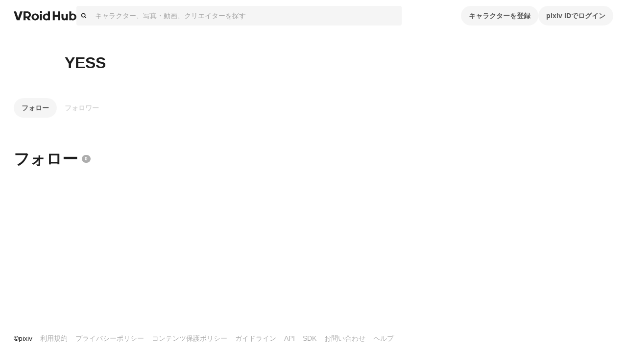

--- FILE ---
content_type: application/javascript; charset=UTF-8
request_url: https://hub.vroid.com/_next/static/chunks/pages/_app-d76621bd3020fa4a.js
body_size: 272065
content:
!function(){try{var e="undefined"!=typeof window?window:"undefined"!=typeof global?global:"undefined"!=typeof self?self:{},t=(new e.Error).stack;t&&(e._sentryDebugIds=e._sentryDebugIds||{},e._sentryDebugIds[t]="a847143c-1979-44e9-9c15-6c097da250c1",e._sentryDebugIdIdentifier="sentry-dbid-a847143c-1979-44e9-9c15-6c097da250c1")}catch(e){}}();var _sentryModuleMetadataGlobal="undefined"!=typeof window?window:"undefined"!=typeof global?global:"undefined"!=typeof self?self:{};_sentryModuleMetadataGlobal._sentryModuleMetadata=_sentryModuleMetadataGlobal._sentryModuleMetadata||{},_sentryModuleMetadataGlobal._sentryModuleMetadata[new _sentryModuleMetadataGlobal.Error().stack]=Object.assign({},_sentryModuleMetadataGlobal._sentryModuleMetadata[new _sentryModuleMetadataGlobal.Error().stack],{"_sentryBundlerPluginAppKey:vroid-hub-application-key":!0}),(self.webpackChunk_N_E=self.webpackChunk_N_E||[]).push([[636],{602:(e,t,r)=>{"use strict";r.d(t,{Dn:()=>x,Ij:()=>T,cP:()=>A,fu:()=>k,nW:()=>R,p_:()=>S,xW:()=>w});var n=r(83804),a=r(48331),i=r(87409),s=r(23653),l=r(62590),c=r(33366),d=r(10006),h=r(95558),f=r(85083),p=r(72583),g=r(19750),m=r(26533),y=r(53580),v=r(96718),b=r(40396),E=r(97036),_=r(90572);let w={appCharacterModels:"appCharacterModels",captureApplicationArtworks:"appArtworks",artworkHearts:"artworkHearts",artworks:"artworks",artworksFollowings:"artworksFollowings",sessionPixiv:"sessionPixiv",signOut:"signOut",search:"search",searchArtworks:"searchArtworks",searchCreators:"searchCreators",home:"home",characters:"characters",models:"models",modelsFollowings:"modelsFollowings",modelAssets:"modelAssets",characterModelsEdit:"modelsEdit",characterModelsEmbed:"characterModelsEmbed",characterModelsPhotobooth:"characterModelsPhotobooth",hearts:"hearts",user:"user",userArtworks:"userArtworks",userFollowings:"userFollowings",userFollowers:"userFollowers",contest:"contestShow",sdkAuthSuccess:"sdkAuthSuccess",playground:"playground"},S={developerSdkDownload:"/developer/download-sdk",developerRegistration:"/developer/registration",developerRegistrationSuccess:"/developer/registration/success"},C=(0,a.combineRouteResolver)(function(e,t,r){let n=(0,_.BN)(e);return r.resolveRoute(n)}),T={[w.artworksFollowings]:(0,a.routeOf)("/artworks/followings").action({component:()=>r.e(812).then(r.bind(r,84597)),preload:({dispatch:e})=>Promise.all([e((0,i.Go)("following"))])}),[w.artworks]:(0,a.routeOf)("/artworks").action({component:()=>r.e(2700).then(r.bind(r,35625)),preload:({dispatch:e})=>Promise.all([e((0,i.X3)({count:20}))])}),[w.appCharacterModels]:(0,a.routeOf)("/apps/:id/character_models").action({component:()=>Promise.all([r.e(21),r.e(693),r.e(2193),r.e(699)]).then(r.bind(r,18817)),preload:({dispatch:e},t,{search:r})=>Promise.all([e((0,p.TA)(t.id)),e((0,v.Mx)(t.id,{...(0,l.iC)(r)})),e((0,v.gD)(t.id,{...(0,l.iC)(r)})),Promise.resolve(e((0,v.Ju)((0,b.oH)(t.id)))),Promise.resolve(e((0,v.Ju)((0,b.Qv)(t.id))))])}),[w.captureApplicationArtworks]:(0,a.routeOf)("/capture-application/:captureAppId/artworks").action({component:()=>Promise.all([r.e(2193),r.e(8651)]).then(r.bind(r,85717)),preload:({dispatch:e},t)=>Promise.all([e((0,p.pd)(t.captureAppId)),e((0,i.Ys)(t.captureAppId))])}),[w.sessionPixiv]:(0,a.routeOf)("/session/pixiv"),[w.signOut]:(0,a.routeOf)("/session/sign_out"),[w.home]:(0,a.routeOf)("/").action({component:()=>Promise.all([r.e(7322),r.e(21),r.e(693),r.e(9274)]).then(r.bind(r,50597)),preload:({dispatch:e})=>Promise.all([e((0,y.cQ)()),e((0,s.YG)())])}),[w.search]:(0,a.routeOf)("/search/:query").action({component:()=>Promise.all([r.e(21),r.e(693),r.e(1599),r.e(8772)]).then(r.bind(r,57520))}),[w.searchArtworks]:(0,a.routeOf)("/search/:query/artworks").action({component:()=>Promise.all([r.e(1599),r.e(4395)]).then(r.bind(r,84395))}),[w.searchCreators]:(0,a.routeOf)("/search/:query/creators").action({component:()=>Promise.all([r.e(7190),r.e(1599),r.e(9336)]).then(r.bind(r,39336))}),[w.characters]:(0,a.routeOf)("/characters/:characterId").action({component:()=>Promise.all([r.e(21),r.e(693),r.e(6002),r.e(5472)]).then(r.bind(r,15605)),preload:({dispatch:e},t)=>Promise.all([e((0,y.aQ)(t.characterId)),e((0,i.hV)(t.characterId)),e((0,g.t5)(t.characterId))])}),[w.characterModelsEdit]:(0,a.routeOf)("/characters/:characterId/models/:modelId/edit").action({component:()=>Promise.all([r.e(7869),r.e(7258),r.e(3255),r.e(9826)]).then(r.bind(r,59024)),preload:({dispatch:e},t)=>Promise.all([e((0,y.PH)()),e((0,y.d)(t.modelId)),e((0,y.aQ)(t.characterId))])}),[w.characterModelsEmbed]:(0,a.routeOf)("/characters/:characterId/models/:modelId/embed").action({component:()=>Promise.all([r.e(7869),r.e(8501),r.e(21),r.e(6976),r.e(8533)]).then(r.bind(r,64891)),preload:({dispatch:e},t)=>Promise.all([e((0,y.d)(t.modelId))])}),[w.characterModelsPhotobooth]:(0,a.routeOf)("/characters/:characterId/models/:modelId/photobooth"),[w.modelsFollowings]:(0,a.routeOf)("/models/followings").action({component:()=>Promise.all([r.e(21),r.e(693),r.e(7721)]).then(r.bind(r,2485)),preload:({dispatch:e},t,{search:r})=>Promise.all([e((0,y.RL)("following",(0,l.iC)(r)))])}),[w.modelAssets]:(0,a.routeOf)("/model_assets/:modelAssetId").action({component:()=>Promise.all([r.e(21),r.e(693),r.e(3957)]).then(r.bind(r,5268)),preload:async({dispatch:e},t)=>Promise.all([Promise.resolve(e((0,v.Ju)((0,b.QR)(t.modelAssetId)))),e((0,v.bI)(t.modelAssetId))])}),[w.models]:(0,a.routeOf)("/models").action({component:()=>Promise.all([r.e(21),r.e(693),r.e(1265)]).then(r.bind(r,89276)),preload:({dispatch:e},t,{search:r})=>Promise.all([e((0,v.II)((0,l.iC)(r)))])}),[w.user]:(0,a.routeOf)("/users/:pixivUserId").action({component:()=>Promise.all([r.e(21),r.e(693),r.e(6002),r.e(3728),r.e(6406)]).then(r.bind(r,81322)),preload:()=>Promise.all([])}),[w.userArtworks]:(0,a.routeOf)("/users/:pixivUserId/artworks").action({component:()=>Promise.all([r.e(6002),r.e(3728),r.e(4257)]).then(r.bind(r,97633)),preload:({dispatch:e,state:t},r)=>{let n=f.i.getUserId(t),a=r.pixivUserId===n?"all":null,s=(0,b.LV)(r.pixivUserId,{publication:a});return Promise.all([Promise.resolve(e((0,v.Ju)(s))),Promise.resolve(e((0,v.Ju)((0,b.LV)(r.pixivUserId,{publication:a})))),e((0,E.VU)(r.pixivUserId)),e((0,i.ps)(r.pixivUserId,{publication:a}))])}}),[w.userFollowings]:(0,a.routeOf)("/users/:pixivUserId/followings").action({component:()=>Promise.all([r.e(6002),r.e(3728),r.e(3402)]).then(r.bind(r,91131)),preload:({dispatch:e},t)=>Promise.all([e((0,E.VU)(t.pixivUserId)),e((0,E.WO)(t.pixivUserId))])}),[w.userFollowers]:(0,a.routeOf)("/users/:pixivUserId/followers").action({component:()=>Promise.all([r.e(6002),r.e(3728),r.e(4159)]).then(r.bind(r,61475)),preload:({dispatch:e},t)=>Promise.all([e((0,E.VU)(t.pixivUserId)),e((0,E.L4)(t.pixivUserId))])}),[w.hearts]:(0,a.routeOf)("/hearts").action({component:()=>Promise.all([r.e(21),r.e(693),r.e(80)]).then(r.bind(r,62166)),preload:({dispatch:e},t,{search:r})=>Promise.all([e((0,m.gc)()),e((0,m.kS)((0,l.iC)(r)))])}),[w.artworkHearts]:(0,a.routeOf)("/hearts/artworks").action({component:()=>r.e(646).then(r.bind(r,52714)),preload:({dispatch:e})=>Promise.all([e((0,i.Ln)({}))])}),[w.sdkAuthSuccess]:(0,a.routeOf)("/sdk/auth_success").action({component:()=>r.e(9446).then(r.bind(r,57124))}),[w.contest]:(0,a.routeOf)("/contest/:slug"),[w.playground]:(0,a.routeOf)("/playground")},A=(e,t={},r)=>(0,a.buildPath)(T[e],t,r),x=(e,t,r)=>A(e,t,r),k=(e,t)=>{let r=T[e];return!!r&&!!(0,a.isMatchToRoute)(t,r,{resolver:C})},R=({code:e,children:t})=>{let{t:r}=(0,h.s9)(),a=(0,c.gB)();return 404===e?a.setError(new d.o(r("common:page_not_found"),e)):401===e?a.setError(new d.o(r("common:unauthorized"),e)):a.setError(new d.o(`${t}`,e)),(0,n.jsx)(n.Fragment,{children:t})}},891:e=>{"use strict";e.exports=function(e){return!!(e&&e.__CANCEL__)}},1541:(e,t,r)=>{"use strict";r.d(t,{h:()=>s});var n=r(83804),a=r(70697),i=r(80178);let s=({width:e="100%",height:t,className:r})=>(0,n.jsx)(d,{className:r,style:{width:e,height:t},children:"‌"}),l=(0,a.i7)(["from{background-position:0 0px;}to{background-position:512px 0px;}"]),c=(0,a.AH)(["display:inline-flex;line-height:1;font-size:inherit;border-radius:4px;"," background-size:256px;&::after{content:' ';display:block;width:100%;}animation:"," infinite linear 2s;"],i.cL,l.getName());var d=(0,a.Ay)("span").withConfig({componentId:"sc-1f5cf8b6-0"})(["",""],c)},1914:(e,t,r)=>{"use strict";r.d(t,{AR:()=>E,Bh:()=>l,ED:()=>O,Fi:()=>F,HK:()=>z,Md:()=>S,NG:()=>g,O$:()=>M,SG:()=>N,SQ:()=>v,TM:()=>T,VS:()=>P,Vh:()=>I,Vs:()=>D,We:()=>_,Yy:()=>h,ZP:()=>i,_O:()=>H,aS:()=>C,d$:()=>L,e5:()=>f,ev:()=>V,fn:()=>p,g_:()=>R,gx:()=>$,hF:()=>U,hu:()=>s,jL:()=>x,jP:()=>j,lf:()=>c,mx:()=>y,oH:()=>m,qb:()=>b,sU:()=>d,vC:()=>k,wO:()=>w,xn:()=>A,yn:()=>B});var n=r(38538),a=r.n(n);let i=a()(()=>r.e(9637).then(r.bind(r,29637)),{loadableGenerated:{webpack:()=>[29637]}}),s=a()(()=>Promise.all([r.e(21),r.e(4530)]).then(r.bind(r,14530)),{loadableGenerated:{webpack:()=>[14530]}}),l=a()(()=>r.e(7827).then(r.bind(r,57827)),{loadableGenerated:{webpack:()=>[57827]}}),c=a()(()=>r.e(4431).then(r.bind(r,4431)),{loadableGenerated:{webpack:()=>[4431]}}),d=a()(()=>r.e(2551).then(r.bind(r,62551)),{loadableGenerated:{webpack:()=>[62551]}}),h=a()(()=>r.e(542).then(r.bind(r,50542)),{loadableGenerated:{webpack:()=>[50542]}}),f=a()(()=>r.e(1447).then(r.bind(r,31447)),{loadableGenerated:{webpack:()=>[31447]}}),p=a()(()=>r.e(157).then(r.bind(r,10157)),{loadableGenerated:{webpack:()=>[10157]}}),g=a()(()=>r.e(2430).then(r.bind(r,92430)),{loadableGenerated:{webpack:()=>[92430]}}),m=a()(()=>r.e(8899).then(r.bind(r,28899)),{loadableGenerated:{webpack:()=>[28899]}}),y=a()(()=>r.e(9849).then(r.bind(r,69849)),{loadableGenerated:{webpack:()=>[69849]}}),v=a()(()=>r.e(4471).then(r.bind(r,24471)),{loadableGenerated:{webpack:()=>[24471]}}),b=a()(()=>r.e(5916).then(r.bind(r,95916)),{loadableGenerated:{webpack:()=>[95916]}}),E=a()(()=>r.e(1767).then(r.bind(r,1767)),{loadableGenerated:{webpack:()=>[1767]}}),_=a()(()=>Promise.all([r.e(3494),r.e(6880),r.e(5063)]).then(r.bind(r,45063)),{loadableGenerated:{webpack:()=>[45063]}}),w=a()(()=>Promise.all([r.e(908),r.e(843)]).then(r.bind(r,10843)),{loadableGenerated:{webpack:()=>[10843]}}),S=a()(()=>r.e(9897).then(r.bind(r,59897)),{loadableGenerated:{webpack:()=>[59897]}}),C=a()(()=>r.e(1406).then(r.bind(r,1406)),{loadableGenerated:{webpack:()=>[1406]}}),T=a()(()=>r.e(4599).then(r.bind(r,74599)),{loadableGenerated:{webpack:()=>[74599]}}),A=a()(()=>r.e(7235).then(r.bind(r,47235)),{loadableGenerated:{webpack:()=>[47235]}}),x=a()(()=>r.e(1417).then(r.bind(r,1417)),{loadableGenerated:{webpack:()=>[1417]}}),k=a()(()=>r.e(6776).then(r.bind(r,54395)),{loadableGenerated:{webpack:()=>[54395]}}),R=a()(()=>r.e(5790).then(r.bind(r,55790)),{loadableGenerated:{webpack:()=>[55790]}}),O=a()(()=>r.e(9851).then(r.bind(r,89851)),{loadableGenerated:{webpack:()=>[89851]}}),I=a()(()=>r.e(5449).then(r.bind(r,65449)),{loadableGenerated:{webpack:()=>[65449]}}),P=a()(()=>r.e(9025).then(r.bind(r,51406)),{loadableGenerated:{webpack:()=>[51406]}}),L=a()(()=>Promise.all([r.e(7258),r.e(2302),r.e(3743)]).then(r.bind(r,13743)),{loadableGenerated:{webpack:()=>[13743]}}),U=a()(()=>r.e(9357).then(r.bind(r,79357)),{loadableGenerated:{webpack:()=>[79357]}}),M=a()(()=>r.e(9645).then(r.bind(r,59645)),{loadableGenerated:{webpack:()=>[59645]}}),D=a()(()=>r.e(415).then(r.bind(r,70415)),{loadableGenerated:{webpack:()=>[70415]}}),F=a()(()=>r.e(3009).then(r.bind(r,33009)),{loadableGenerated:{webpack:()=>[33009]}}),N=a()(()=>Promise.all([r.e(6085),r.e(9603)]).then(r.bind(r,29603)),{loadableGenerated:{webpack:()=>[29603]}}),j=a()(()=>r.e(5911).then(r.bind(r,75911)),{loadableGenerated:{webpack:()=>[75911]}}),H=a()(()=>Promise.all([r.e(7258),r.e(2302),r.e(8243)]).then(r.bind(r,18243)),{loadableGenerated:{webpack:()=>[18243]}}),$=a()(()=>r.e(8155).then(r.bind(r,98155)),{loadableGenerated:{webpack:()=>[98155]}}),z=a()(()=>r.e(2495).then(r.bind(r,42495)),{loadableGenerated:{webpack:()=>[42495]}}),B=a()(()=>Promise.all([r.e(21),r.e(211)]).then(r.bind(r,70211)),{loadableGenerated:{webpack:()=>[70211]}}),V=a()(()=>r.e(9811).then(r.bind(r,49811)),{loadableGenerated:{webpack:()=>[49811]}})},2686:e=>{"use strict";e.exports=function(e){return"shift"===e||"ctrl"===e||"alt"===e||"meta"===e}},2973:(e,t,r)=>{"use strict";r.d(t,{o:()=>n});class n{constructor({status:e,error:t,networkErrorCode:r}){this.status=e,this.error=t??null,this.networkErrorCode=r??null}static fromObject(e){return new n({status:e.status,error:e.error??void 0,networkErrorCode:e.networkErrorCode??void 0})}toObject(){return this.error&&(this.error.details=null),{status:this.status,error:this.error,networkErrorCode:this.networkErrorCode}}}},3753:(e,t,r)=>{"use strict";r.d(t,{W:()=>n});let n={normal:"normal",r15:"r15",r18:"r18"}},3812:(e,t,r)=>{"use strict";var n=r(92188);function a(e){if("function"!=typeof e)throw TypeError("executor must be a function.");this.promise=new Promise(function(e){t=e});var t,r=this;this.promise.then(function(e){if(r._listeners){var t,n=r._listeners.length;for(t=0;t<n;t++)r._listeners[t](e);r._listeners=null}}),this.promise.then=function(e){var t,n=new Promise(function(e){r.subscribe(e),t=e}).then(e);return n.cancel=function(){r.unsubscribe(t)},n},e(function(e){r.reason||(r.reason=new n(e),t(r.reason))})}a.prototype.throwIfRequested=function(){if(this.reason)throw this.reason},a.prototype.subscribe=function(e){this.reason?e(this.reason):this._listeners?this._listeners.push(e):this._listeners=[e]},a.prototype.unsubscribe=function(e){if(this._listeners){var t=this._listeners.indexOf(e);-1!==t&&this._listeners.splice(t,1)}},a.source=function(){var e;return{token:new a(function(t){e=t}),cancel:e}},e.exports=a},4313:(e,t,r)=>{"use strict";r.d(t,{e:()=>n});let n=e=>e},4378:(e,t,r)=>{"use strict";r.d(t,{W:()=>i,e:()=>a});var n=r(37820);let a={ageLimit:{rating:"RTA-5042-1996-1400-1577-RTA"},summary:{openGraph:{images:"https://hub.vroid.com/public/images/ogp/summary.png"},twitter:{card:"summary"}}},i={mergeWithDefault(e={},t){let r=s(t);try{var a,i;let t,s;return a=e,i=r,t=(0,n.jM)(a,e=>{e.title&&=e.title+" - VRoid Hub",e.title||=i.title,e.description||=i.description}),s=t.openGraph?.images?"string"==typeof t.openGraph.images?{url:t.openGraph.images}:t.openGraph.images:i.image,{title:t.title,description:t.description,twitter:{card:t.twitter?.card||i.twitter.card,site:t.twitter?.site||i.twitter.site},image:{url:s.url?.toString()||i.image.url.toString(),width:s.width?.toString(),height:s.height?.toString()},other:Object.entries(t.other||{}).map(([e,t])=>[e,t.toString()])}}catch{return r}}},s=e=>{let t=e.t;return{title:t("meta:title.root"),description:t("meta:description.root"),image:{url:"ja"===e.language?"https://hub.vroid.com/public/images/ogp/default_ja.png":"https://hub.vroid.com/public/images/ogp/default_en.png",width:void 0,height:void 0},twitter:{card:"summary_large_image",site:"ja"===e.language?"@vroid_pixiv":"@vroid_pixiv_en"},other:[]}}},4783:(e,t,r)=>{"use strict";r.d(t,{X:()=>n});let n=e=>e?`url(${encodeURI(e)})`:void 0},4974:e=>{"use strict";e.exports=function(e){return"+"===e?["+"]:e.split("+")}},5128:(e,t,r)=>{"use strict";var n=r(54259),a=r(84279),i=r(25864),s=r(40832),l=function e(t){var r=new i(t),l=a(i.prototype.request,r);return n.extend(l,i.prototype,r),n.extend(l,r),l.create=function(r){return e(s(t,r))},l}(r(72843));l.Axios=i,l.CanceledError=r(92188),l.CancelToken=r(3812),l.isCancel=r(891),l.VERSION=r(52406).version,l.toFormData=r(98803),l.AxiosError=r(97570),l.Cancel=l.CanceledError,l.all=function(e){return Promise.all(e)},l.spread=r(34095),l.isAxiosError=r(42808),e.exports=l,e.exports.default=l},5587:(e,t,r)=>{"use strict";r.d(t,{S8:()=>s,cd:()=>function e(t,r=3,n=102400){let a=s(t,r);return~-encodeURI(JSON.stringify(a)).split(/%..|./).length>n?e(t,r-1,n):a}});var n=r(77580),a=r(85999),i=r(46085);function s(e,t=100,r=Infinity){try{return function e(t,r,s=Infinity,l=Infinity,c=function(){let e="function"==typeof WeakSet,t=e?new WeakSet:[];return[function(r){if(e)return!!t.has(r)||(t.add(r),!1);for(let e=0;e<t.length;e++)if(t[e]===r)return!0;return t.push(r),!1},function(r){if(e)t.delete(r);else for(let e=0;e<t.length;e++)if(t[e]===r){t.splice(e,1);break}}]}()){let[d,h]=c;if(null==r||["boolean","string"].includes(typeof r)||"number"==typeof r&&Number.isFinite(r))return r;let f=function(e,t){try{var r;let a;if("domain"===e&&t&&"object"==typeof t&&t._events)return"[Domain]";if("domainEmitter"===e)return"[DomainEmitter]";if("undefined"!=typeof global&&t===global)return"[Global]";if("undefined"!=typeof window&&t===window)return"[Window]";if("undefined"!=typeof document&&t===document)return"[Document]";if((0,n.L2)(t))return"[VueViewModel]";if((0,n.mE)(t))return"[SyntheticEvent]";if("number"==typeof t&&!Number.isFinite(t))return`[${t}]`;if("function"==typeof t)return`[Function: ${(0,i.qQ)(t)}]`;if("symbol"==typeof t)return`[${String(t)}]`;if("bigint"==typeof t)return`[BigInt: ${String(t)}]`;let s=(r=t,(a=Object.getPrototypeOf(r))?a.constructor.name:"null prototype");if(/^HTML(\w*)Element$/.test(s))return`[HTMLElement: ${s}]`;return`[object ${s}]`}catch(e){return`**non-serializable** (${e})`}}(t,r);if(!f.startsWith("[object "))return f;if(r.__sentry_skip_normalization__)return r;let p="number"==typeof r.__sentry_override_normalization_depth__?r.__sentry_override_normalization_depth__:s;if(0===p)return f.replace("object ","");if(d(r))return"[Circular ~]";if(r&&"function"==typeof r.toJSON)try{let t=r.toJSON();return e("",t,p-1,l,c)}catch(e){}let g=Array.isArray(r)?[]:{},m=0,y=(0,a.W4)(r);for(let t in y){if(!Object.prototype.hasOwnProperty.call(y,t))continue;if(m>=l){g[t]="[MaxProperties ~]";break}let r=y[t];g[t]=e(t,r,p-1,l,c),m++}return h(r),g}("",e,t,r)}catch(e){return{ERROR:`**non-serializable** (${e})`}}}},5666:(e,t,r)=>{"use strict";r.d(t,{$i:()=>f,At:()=>g,Dt:()=>k,EM:()=>p,N1:()=>R,UX:()=>T,mb:()=>b,z0:()=>S,zN:()=>A});var n=r(35543),a=r(10890),i=r(60858),s=r(15638),l=r(30292),c=r(19890),d=r(97036),h=r(85083);let f={SET_ACCOUNT:"Account/SET_ACCOUNT",FETCH_ACCOUNT_REQUEST:"Account/FETCH_ACCOUNT_REQUEST",FETCH_ACCOUNT_SUCCESS:"Account/FETCH_ACCOUNT_SUCCESS",FETCH_ACCOUNT_FAILURE:"Account/FETCH_ACCOUNT_FAILURE",UPDATE_ACCOUNT_REQUEST:"Account/PUT_ACCOUNT_REQUEST",UPDATE_ACCOUNT_SUCCESS:"Account/PUT_ACCOUNT_SUCCESS",UPDATE_ACCOUNT_FAILURE:"Account/PUT_ACCOUNT_FAILURE",PRIVACY_POLICY_ACCEPTANCE_UPDATED:"Account/PRIVACY_POLICY_ACCEPTANCE_UPDATED",SHOW_MODEL_OPTIMIZE_DIALOG:"Account/SHOW_MODEL_OPTIMIZE_DIALOG",HIDE_MODEL_OPTIMIZE_DIALOG:"Account/HIDE_MODEL_OPTIMIZE_DIALOG"},p=(0,s.XI)(f.SET_ACCOUNT,e=>({account:e})),g=(0,s.XI)(f.SET_ACCOUNT,()=>({account:null})),m=(0,s.XI)(f.FETCH_ACCOUNT_REQUEST),y=(0,s.XI)(f.FETCH_ACCOUNT_SUCCESS),v=(0,s.XI)(f.FETCH_ACCOUNT_FAILURE,e=>({error:e})),b=()=>async(e,t)=>{e(m());try{let{data:r}=await (0,l.sU)(t()),{user:n,userDetail:a,account:s}=(0,i.Vh)(r);e((0,d.v5)([n])),e((0,d.Z4)(a)),e(p(s)),e(y())}catch(t){(0,s.CM)(t),e(v(t))}},E=(0,s.XI)(f.UPDATE_ACCOUNT_REQUEST),_=(0,s.XI)(f.UPDATE_ACCOUNT_SUCCESS),w=(0,s.XI)(f.UPDATE_ACCOUNT_FAILURE,e=>({error:e})),S=e=>async(t,r)=>{t(E());try{let{data:n}=await (0,l.p2)(r(),e),{account:a,user:s,userDetail:h}=(0,i.Vh)(n);t((0,d.v5)([s])),t(p(a)),t((0,d.Z4)(h)),t((0,c.xS)(a.locale)),t(_())}catch(e){(0,s.CM)(e),t(w(e))}},C=(0,s.XI)(f.PRIVACY_POLICY_ACCEPTANCE_UPDATED,e=>({acceptance:e})),T=()=>async(e,t)=>{let r=h.i.getCurrentAccount(t()),s=h.i.getUserId(t()),c=a.Ay.getLocal(a.UZ.privacyPolicyConfirmed20240528);if(!r?.is_user_privacy_policy_accepted){if(s&&c&&null==c.userId&&(c.userId=s,a.Ay.setLocal(a.UZ.privacyPolicyConfirmed20240528,c)),s&&c?.userId===s){let{data:r}=await (0,l.WT)(t()),{account:a,user:s}=(0,i.Vh)(r);(0,n.vA)(()=>{e(p(a)),e((0,d.v5)([s]))})}e(C(!!(c&&c.userId===s)))}},A=()=>async(e,t)=>{let r=h.i.getCurrentAccount(t()),s=h.i.getIsSignedIn(t()),c=h.i.getUserId(t());if(!r?.is_user_privacy_policy_accepted){if(s){let{data:r}=await (0,l.WT)(t()),{account:a,user:s}=(0,i.Vh)(r);(0,n.vA)(()=>{e(p(a)),e((0,d.v5)([s]))})}a.Ay.setLocal(a.UZ.privacyPolicyConfirmed20240528,{userId:c,accepted:!0}),e(C(!0))}},x=(0,s.XI)(f.SHOW_MODEL_OPTIMIZE_DIALOG,e=>({publish:e})),k=(0,s.XI)(f.HIDE_MODEL_OPTIMIZE_DIALOG),R=e=>async t=>{!0!==a.Ay.getLocal(a.UZ.showModelOptimizeDialog)&&(a.Ay.setLocal(a.UZ.showModelOptimizeDialog,!0),t(x(e)))}},6336:(e,t,r)=>{"use strict";r.d(t,{Kg:()=>s,tn:()=>i,yE:()=>a});let n=/https:\/\/(?:[\w-]+?\.)?booth\.pm\/(?:.+?\/)?items\/(?<itemId>\d+)/gmu,a=(e,{onlyId:t=!0}={})=>{let r=[...e.matchAll(n)];return t?r.map(({groups:e})=>e.itemId):r.map(([e])=>e)},i={body:"body",hair:"hair",face:"face",cloth:"cloth",accessory:"accessory"},s=Object.values(i)},6506:(e,t,r)=>{var n={452:function(e){"use strict";e.exports=r(70892)}},a={};function i(e){var t=a[e];if(void 0!==t)return t.exports;var r=a[e]={exports:{}},s=!0;try{n[e](r,r.exports,i),s=!1}finally{s&&delete a[e]}return r.exports}i.ab="//";var s={};!function(){var e,t=(e=i(452))&&"object"==typeof e&&"default"in e?e.default:e,r=/https?|ftp|gopher|file/;function n(e){"string"==typeof e&&(e=b(e));var n,a,i,s,l,c,d,h,f,p=(a=(n=e).auth,i=n.hostname,s=n.protocol||"",l=n.pathname||"",c=n.hash||"",d=n.query||"",h=!1,a=a?encodeURIComponent(a).replace(/%3A/i,":")+"@":"",n.host?h=a+n.host:i&&(h=a+(~i.indexOf(":")?"["+i+"]":i),n.port&&(h+=":"+n.port)),d&&"object"==typeof d&&(d=t.encode(d)),f=n.search||d&&"?"+d||"",s&&":"!==s.substr(-1)&&(s+=":"),n.slashes||(!s||r.test(s))&&!1!==h?(h="//"+(h||""),l&&"/"!==l[0]&&(l="/"+l)):h||(h=""),c&&"#"!==c[0]&&(c="#"+c),f&&"?"!==f[0]&&(f="?"+f),{protocol:s,host:h,pathname:l=l.replace(/[?#]/g,encodeURIComponent),search:f=f.replace("#","%23"),hash:c});return""+p.protocol+p.host+p.pathname+p.search+p.hash}var a="http://",l=a+"w.w",c=/^([a-z0-9.+-]*:\/\/\/)([a-z0-9.+-]:\/*)?/i,d=/https?|ftp|gopher|file/;function h(e,t){var r="string"==typeof e?b(e):e;e="object"==typeof e?n(e):e;var i=b(t),s="";r.protocol&&!r.slashes&&(s=r.protocol,e=e.replace(r.protocol,""),s+="/"===t[0]||"/"===e[0]?"/":""),s&&i.protocol&&(s="",i.slashes||(s=i.protocol,t=t.replace(i.protocol,"")));var h=e.match(c);h&&!i.protocol&&(e=e.substr((s=h[1]+(h[2]||"")).length),/^\/\/[^/]/.test(t)&&(s=s.slice(0,-1)));var f=new URL(e,l+"/"),p=new URL(t,f).toString().replace(l,""),g=i.protocol||r.protocol;return g+=r.slashes||i.slashes?"//":"",!s&&g?p=p.replace(a,g):s&&(p=p.replace(a,"")),d.test(p)||~t.indexOf(".")||"/"===e.slice(-1)||"/"===t.slice(-1)||"/"!==p.slice(-1)||(p=p.slice(0,-1)),s&&(p=s+("/"===p[0]?p.substr(1):p)),p}function f(){}f.prototype.parse=b,f.prototype.format=n,f.prototype.resolve=h,f.prototype.resolveObject=h;var p=/^https?|ftp|gopher|file/,g=/^(.*?)([#?].*)/,m=/^([a-z0-9.+-]*:)(\/{0,3})(.*)/i,y=/^([a-z0-9.+-]*:)?\/\/\/*/i,v=/^([a-z0-9.+-]*:)(\/{0,2})\[(.*)\]$/i;function b(e,r,a){if(void 0===r&&(r=!1),void 0===a&&(a=!1),e&&"object"==typeof e&&e instanceof f)return e;var i=(e=e.trim()).match(g);e=i?i[1].replace(/\\/g,"/")+i[2]:e.replace(/\\/g,"/"),v.test(e)&&"/"!==e.slice(-1)&&(e+="/");var s=!/(^javascript)/.test(e)&&e.match(m),c=y.test(e),d="";s&&(p.test(s[1])||(d=s[1].toLowerCase(),e=""+s[2]+s[3]),s[2]||(c=!1,p.test(s[1])?(d=s[1],e=""+s[3]):e="//"+s[3]),3!==s[2].length&&1!==s[2].length||(d=s[1],e="/"+s[3]));var h,b=(i?i[1]:e).match(/^https?:\/\/[^/]+(:[0-9]+)(?=\/|$)/),E=b&&b[1],_=new f,w="",S="";try{h=new URL(e)}catch(t){w=t,d||a||!/^\/\//.test(e)||/^\/\/.+[@.]/.test(e)||(S="/",e=e.substr(1));try{h=new URL(e,l)}catch(e){return _.protocol=d,_.href=d,_}}_.slashes=c&&!S,_.host="w.w"===h.host?"":h.host,_.hostname="w.w"===h.hostname?"":h.hostname.replace(/(\[|\])/g,""),_.protocol=w?d||null:h.protocol,_.search=h.search.replace(/\\/g,"%5C"),_.hash=h.hash.replace(/\\/g,"%5C");var C=e.split("#");!_.search&&~C[0].indexOf("?")&&(_.search="?"),_.hash||""!==C[1]||(_.hash="#"),_.query=r?t.decode(h.search.substr(1)):_.search.substr(1),_.pathname=S+(s?h.pathname.replace(/['^|`]/g,function(e){return"%"+e.charCodeAt().toString(16).toUpperCase()}).replace(/((?:%[0-9A-F]{2})+)/g,function(e,t){try{return decodeURIComponent(t).split("").map(function(e){var t=e.charCodeAt();return t>256||/^[a-z0-9]$/i.test(e)?e:"%"+t.toString(16).toUpperCase()}).join("")}catch(e){return t}}):h.pathname),"about:"===_.protocol&&"blank"===_.pathname&&(_.protocol="",_.pathname=""),w&&"/"!==e[0]&&(_.pathname=_.pathname.substr(1)),d&&!p.test(d)&&"/"!==e.slice(-1)&&"/"===_.pathname&&(_.pathname=""),_.path=_.pathname+_.search,_.auth=[h.username,h.password].map(decodeURIComponent).filter(Boolean).join(":"),_.port=h.port,E&&!_.host.endsWith(E)&&(_.host+=E,_.port=E.slice(1)),_.href=S?""+_.pathname+_.search+_.hash:n(_);var T=/^(file)/.test(_.href)?["host","hostname"]:[];return Object.keys(_).forEach(function(e){~T.indexOf(e)||(_[e]=_[e]||null)}),_}s.parse=b,s.format=n,s.resolve=h,s.resolveObject=function(e,t){return b(h(e,t))},s.Url=f}(),e.exports=s},6700:(e,t,r)=>{"use strict";var n=r(25342),a=r(59743);e.exports=function(e,t){return e&&!n(t)?a(e,t):t}},6816:(e,t,r)=>{"use strict";r.d(t,{Vn:()=>h,hc:()=>p,sh:()=>f,sr:()=>g,ws:()=>d}),r(83804);var n=r(65744),a=r(85119);let i=n.createContext(null),s=n.createContext(void 0),l=n.createContext(void 0),c=n.createContext(void 0),d=i.Provider,h=s.Provider,f=l.Provider,p=c.Provider,g=()=>{let e=(0,n.useContext)(i),t=(0,n.useContext)(s),r=(0,n.useContext)(l),d=(0,n.useContext)(c);return{sendEvent:(0,n.useCallback)((t,r,n)=>{e.sendEvent(t,r,n)},[e]),pageView:e?.pageView??a.A,trackerContext:{category:t,playgroundAddon:r,via:d}}}},7234:e=>{"use strict";e.exports=function(e,t){return e.sort().join(",")===t.sort().join(",")}},7753:(e,t,r)=>{"use strict";let n;r.d(t,{I:()=>S});var a=r(35008),i=r(75585),s=r(94161),l=r(84322),c=r(33512),d=r(15532),h=r(33445),f=class extends l.Q{constructor(e,t){super(),this.options=t,this.#e=e,this.#t=null,this.#r=(0,c.T)(),this.bindMethods(),this.setOptions(t)}#e;#n=void 0;#a=void 0;#i=void 0;#o;#s;#r;#t;#l;#c;#u;#d;#h;#f;#p=new Set;bindMethods(){this.refetch=this.refetch.bind(this)}onSubscribe(){1===this.listeners.size&&(this.#n.addObserver(this),p(this.#n,this.options)?this.#g():this.updateResult(),this.#m())}onUnsubscribe(){this.hasListeners()||this.destroy()}shouldFetchOnReconnect(){return g(this.#n,this.options,this.options.refetchOnReconnect)}shouldFetchOnWindowFocus(){return g(this.#n,this.options,this.options.refetchOnWindowFocus)}destroy(){this.listeners=new Set,this.#y(),this.#v(),this.#n.removeObserver(this)}setOptions(e){let t=this.options,r=this.#n;if(this.options=this.#e.defaultQueryOptions(e),void 0!==this.options.enabled&&"boolean"!=typeof this.options.enabled&&"function"!=typeof this.options.enabled&&"boolean"!=typeof(0,d.Eh)(this.options.enabled,this.#n))throw Error("Expected enabled to be a boolean or a callback that returns a boolean");this.#b(),this.#n.setOptions(this.options),t._defaulted&&!(0,d.f8)(this.options,t)&&this.#e.getQueryCache().notify({type:"observerOptionsUpdated",query:this.#n,observer:this});let n=this.hasListeners();n&&m(this.#n,r,this.options,t)&&this.#g(),this.updateResult(),n&&(this.#n!==r||(0,d.Eh)(this.options.enabled,this.#n)!==(0,d.Eh)(t.enabled,this.#n)||(0,d.d2)(this.options.staleTime,this.#n)!==(0,d.d2)(t.staleTime,this.#n))&&this.#E();let a=this.#_();n&&(this.#n!==r||(0,d.Eh)(this.options.enabled,this.#n)!==(0,d.Eh)(t.enabled,this.#n)||a!==this.#f)&&this.#w(a)}getOptimisticResult(e){var t,r;let n=this.#e.getQueryCache().build(this.#e,e),a=this.createResult(n,e);return t=this,r=a,(0,d.f8)(t.getCurrentResult(),r)||(this.#i=a,this.#s=this.options,this.#o=this.#n.state),a}getCurrentResult(){return this.#i}trackResult(e,t){return new Proxy(e,{get:(e,r)=>(this.trackProp(r),t?.(r),"promise"===r&&(this.trackProp("data"),this.options.experimental_prefetchInRender||"pending"!==this.#r.status||this.#r.reject(Error("experimental_prefetchInRender feature flag is not enabled"))),Reflect.get(e,r))})}trackProp(e){this.#p.add(e)}getCurrentQuery(){return this.#n}refetch({...e}={}){return this.fetch({...e})}fetchOptimistic(e){let t=this.#e.defaultQueryOptions(e),r=this.#e.getQueryCache().build(this.#e,t);return r.fetch().then(()=>this.createResult(r,t))}fetch(e){return this.#g({...e,cancelRefetch:e.cancelRefetch??!0}).then(()=>(this.updateResult(),this.#i))}#g(e){this.#b();let t=this.#n.fetch(this.options,e);return e?.throwOnError||(t=t.catch(d.lQ)),t}#E(){this.#y();let e=(0,d.d2)(this.options.staleTime,this.#n);if(d.S$||this.#i.isStale||!(0,d.gn)(e))return;let t=(0,d.j3)(this.#i.dataUpdatedAt,e);this.#d=h.zs.setTimeout(()=>{this.#i.isStale||this.updateResult()},t+1)}#_(){return("function"==typeof this.options.refetchInterval?this.options.refetchInterval(this.#n):this.options.refetchInterval)??!1}#w(e){this.#v(),this.#f=e,!d.S$&&!1!==(0,d.Eh)(this.options.enabled,this.#n)&&(0,d.gn)(this.#f)&&0!==this.#f&&(this.#h=h.zs.setInterval(()=>{(this.options.refetchIntervalInBackground||a.m.isFocused())&&this.#g()},this.#f))}#m(){this.#E(),this.#w(this.#_())}#y(){this.#d&&(h.zs.clearTimeout(this.#d),this.#d=void 0)}#v(){this.#h&&(h.zs.clearInterval(this.#h),this.#h=void 0)}createResult(e,t){let r,n=this.#n,a=this.options,i=this.#i,l=this.#o,h=this.#s,f=e!==n?e.state:this.#a,{state:g}=e,v={...g},b=!1;if(t._optimisticResults){let r=this.hasListeners(),i=!r&&p(e,t),l=r&&m(e,n,t,a);(i||l)&&(v={...v,...(0,s.k)(g.data,e.options)}),"isRestoring"===t._optimisticResults&&(v.fetchStatus="idle")}let{error:E,errorUpdatedAt:_,status:w}=v;r=v.data;let S=!1;if(void 0!==t.placeholderData&&void 0===r&&"pending"===w){let e;i?.isPlaceholderData&&t.placeholderData===h?.placeholderData?(e=i.data,S=!0):e="function"==typeof t.placeholderData?t.placeholderData(this.#u?.state.data,this.#u):t.placeholderData,void 0!==e&&(w="success",r=(0,d.pl)(i?.data,e,t),b=!0)}if(t.select&&void 0!==r&&!S)if(i&&r===l?.data&&t.select===this.#l)r=this.#c;else try{this.#l=t.select,r=t.select(r),r=(0,d.pl)(i?.data,r,t),this.#c=r,this.#t=null}catch(e){this.#t=e}this.#t&&(E=this.#t,r=this.#c,_=Date.now(),w="error");let C="fetching"===v.fetchStatus,T="pending"===w,A="error"===w,x=T&&C,k=void 0!==r,R={status:w,fetchStatus:v.fetchStatus,isPending:T,isSuccess:"success"===w,isError:A,isInitialLoading:x,isLoading:x,data:r,dataUpdatedAt:v.dataUpdatedAt,error:E,errorUpdatedAt:_,failureCount:v.fetchFailureCount,failureReason:v.fetchFailureReason,errorUpdateCount:v.errorUpdateCount,isFetched:v.dataUpdateCount>0||v.errorUpdateCount>0,isFetchedAfterMount:v.dataUpdateCount>f.dataUpdateCount||v.errorUpdateCount>f.errorUpdateCount,isFetching:C,isRefetching:C&&!T,isLoadingError:A&&!k,isPaused:"paused"===v.fetchStatus,isPlaceholderData:b,isRefetchError:A&&k,isStale:y(e,t),refetch:this.refetch,promise:this.#r,isEnabled:!1!==(0,d.Eh)(t.enabled,e)};if(this.options.experimental_prefetchInRender){let t=e=>{"error"===R.status?e.reject(R.error):void 0!==R.data&&e.resolve(R.data)},r=()=>{t(this.#r=R.promise=(0,c.T)())},a=this.#r;switch(a.status){case"pending":e.queryHash===n.queryHash&&t(a);break;case"fulfilled":("error"===R.status||R.data!==a.value)&&r();break;case"rejected":("error"!==R.status||R.error!==a.reason)&&r()}}return R}updateResult(){let e=this.#i,t=this.createResult(this.#n,this.options);if(this.#o=this.#n.state,this.#s=this.options,void 0!==this.#o.data&&(this.#u=this.#n),(0,d.f8)(t,e))return;this.#i=t;let r=()=>{if(!e)return!0;let{notifyOnChangeProps:t}=this.options,r="function"==typeof t?t():t;if("all"===r||!r&&!this.#p.size)return!0;let n=new Set(r??this.#p);return this.options.throwOnError&&n.add("error"),Object.keys(this.#i).some(t=>this.#i[t]!==e[t]&&n.has(t))};this.#S({listeners:r()})}#b(){let e=this.#e.getQueryCache().build(this.#e,this.options);if(e===this.#n)return;let t=this.#n;this.#n=e,this.#a=e.state,this.hasListeners()&&(t?.removeObserver(this),e.addObserver(this))}onQueryUpdate(){this.updateResult(),this.hasListeners()&&this.#m()}#S(e){i.jG.batch(()=>{e.listeners&&this.listeners.forEach(e=>{e(this.#i)}),this.#e.getQueryCache().notify({query:this.#n,type:"observerResultsUpdated"})})}};function p(e,t){return!1!==(0,d.Eh)(t.enabled,e)&&void 0===e.state.data&&("error"!==e.state.status||!1!==t.retryOnMount)||void 0!==e.state.data&&g(e,t,t.refetchOnMount)}function g(e,t,r){if(!1!==(0,d.Eh)(t.enabled,e)&&"static"!==(0,d.d2)(t.staleTime,e)){let n="function"==typeof r?r(e):r;return"always"===n||!1!==n&&y(e,t)}return!1}function m(e,t,r,n){return(e!==t||!1===(0,d.Eh)(n.enabled,e))&&(!r.suspense||"error"!==e.state.status)&&y(e,r)}function y(e,t){return!1!==(0,d.Eh)(t.enabled,e)&&e.isStaleByTime((0,d.d2)(t.staleTime,e))}var v=r(65744),b=r(75076);r(83804);var E=v.createContext((n=!1,{clearReset:()=>{n=!1},reset:()=>{n=!0},isReset:()=>n})),_=v.createContext(!1);_.Provider;var w=(e,t,r)=>t.fetchOptimistic(e).catch(()=>{r.clearReset()});function S(e,t){return function(e,t,r){let n,a=v.useContext(_),s=v.useContext(E),l=(0,b.jE)(r),c=l.defaultQueryOptions(e);l.getDefaultOptions().queries?._experimental_beforeQuery?.(c);let h=l.getQueryCache().get(c.queryHash);if(c._optimisticResults=a?"isRestoring":"optimistic",c.suspense){let e=e=>"static"===e?e:Math.max(e??1e3,1e3),t=c.staleTime;c.staleTime="function"==typeof t?(...r)=>e(t(...r)):e(t),"number"==typeof c.gcTime&&(c.gcTime=Math.max(c.gcTime,1e3))}n=h?.state.error&&"function"==typeof c.throwOnError?(0,d.GU)(c.throwOnError,[h.state.error,h]):c.throwOnError,(c.suspense||c.experimental_prefetchInRender||n)&&!s.isReset()&&(c.retryOnMount=!1),v.useEffect(()=>{s.clearReset()},[s]);let f=!l.getQueryCache().get(c.queryHash),[p]=v.useState(()=>new t(l,c)),g=p.getOptimisticResult(c),m=!a&&!1!==e.subscribed;if(v.useSyncExternalStore(v.useCallback(e=>{let t=m?p.subscribe(i.jG.batchCalls(e)):d.lQ;return p.updateResult(),t},[p,m]),()=>p.getCurrentResult(),()=>p.getCurrentResult()),v.useEffect(()=>{p.setOptions(c)},[c,p]),c?.suspense&&g.isPending)throw w(c,p,s);if((({result:e,errorResetBoundary:t,throwOnError:r,query:n,suspense:a})=>e.isError&&!t.isReset()&&!e.isFetching&&n&&(a&&void 0===e.data||(0,d.GU)(r,[e.error,n])))({result:g,errorResetBoundary:s,throwOnError:c.throwOnError,query:h,suspense:c.suspense}))throw g.error;if(l.getDefaultOptions().queries?._experimental_afterQuery?.(c,g),c.experimental_prefetchInRender&&!d.S$&&g.isLoading&&g.isFetching&&!a){let e=f?w(c,p,s):h?.promise;e?.catch(d.lQ).finally(()=>{p.updateResult()})}return c.notifyOnChangeProps?g:p.trackResult(g)}(e,f,t)}},7942:e=>{"use strict";e.exports={106:"*",107:"plus",109:"minus",110:".",111:"/",186:";",187:"=",188:",",189:"-",190:".",191:"/",192:"`",219:"[",220:"\\",221:"]",222:"'"}},8162:e=>{"use strict";e.exports=function(e,t){if((" "+t.className+" ").indexOf(" combokeys ")>-1)return!1;var r=t.tagName.toLowerCase();return"input"===r||"select"===r||"textarea"===r||t.isContentEditable}},8184:(e,t,r)=>{e.exports=r(45149)},8453:(e,t,r)=>{"use strict";function n(e){return(n="function"==typeof Symbol&&"symbol"==typeof Symbol.iterator?function(e){return typeof e}:function(e){return e&&"function"==typeof Symbol&&e.constructor===Symbol&&e!==Symbol.prototype?"symbol":typeof e})(e)}function a(e,t){var r=Object.keys(e);if(Object.getOwnPropertySymbols){var n=Object.getOwnPropertySymbols(e);t&&(n=n.filter(function(t){return Object.getOwnPropertyDescriptor(e,t).enumerable})),r.push.apply(r,n)}return r}function i(e){for(var t=1;t<arguments.length;t++){var r=null!=arguments[t]?arguments[t]:{};t%2?a(Object(r),!0).forEach(function(t){!function(e,t,r){var a;a=function(e,t){if("object"!=n(e)||!e)return e;var r=e[Symbol.toPrimitive];if(void 0!==r){var a=r.call(e,t||"default");if("object"!=n(a))return a;throw TypeError("@@toPrimitive must return a primitive value.")}return("string"===t?String:Number)(e)}(t,"string"),(t="symbol"==n(a)?a:String(a))in e?Object.defineProperty(e,t,{value:r,enumerable:!0,configurable:!0,writable:!0}):e[t]=r}(e,t,r[t])}):Object.getOwnPropertyDescriptors?Object.defineProperties(e,Object.getOwnPropertyDescriptors(r)):a(Object(r)).forEach(function(t){Object.defineProperty(e,t,Object.getOwnPropertyDescriptor(r,t))})}return e}function s(e){return"Minified Redux error #"+e+"; visit https://redux.js.org/Errors?code="+e+" for the full message or use the non-minified dev environment for full errors. "}r.d(t,{i:()=>e$});var l="function"==typeof Symbol&&Symbol.observable||"@@observable",c=function(){return Math.random().toString(36).substring(7).split("").join(".")},d={INIT:"@@redux/INIT"+c(),REPLACE:"@@redux/REPLACE"+c(),PROBE_UNKNOWN_ACTION:function(){return"@@redux/PROBE_UNKNOWN_ACTION"+c()}};function h(){for(var e=arguments.length,t=Array(e),r=0;r<e;r++)t[r]=arguments[r];return 0===t.length?function(e){return e}:1===t.length?t[0]:t.reduce(function(e,t){return function(){return e(t.apply(void 0,arguments))}})}function f(e){return function(t){var r=t.dispatch,n=t.getState;return function(t){return function(a){return"function"==typeof a?a(r,n,e):t(a)}}}}var p=f();p.withExtraArgument=f;var g=r(37820),m=r(5666);let y={account:null,accountFetching:!1,accountFetchError:null,accountUpdating:!1,accountUpdateError:null,localPrivacyPolicyAcceptance:!0,optimizedDialog:{show:!1,publish:!1}},v=(e=y,t)=>(0,g.jM)(e,e=>{switch(t.type){case m.$i.SET_ACCOUNT:e.account=t.account;break;case m.$i.FETCH_ACCOUNT_REQUEST:e.accountFetching=!0;break;case m.$i.FETCH_ACCOUNT_SUCCESS:e.accountFetching=!1;break;case m.$i.FETCH_ACCOUNT_FAILURE:e.accountFetching=!1,e.accountFetchError=t.error;break;case m.$i.UPDATE_ACCOUNT_REQUEST:e.accountUpdating=!0;break;case m.$i.UPDATE_ACCOUNT_SUCCESS:e.accountUpdating=!1,e.accountUpdateError=null;break;case m.$i.UPDATE_ACCOUNT_FAILURE:e.accountUpdating=!1,e.accountUpdateError=t.error;break;case m.$i.PRIVACY_POLICY_ACCEPTANCE_UPDATED:e.localPrivacyPolicyAcceptance=t.acceptance;break;case m.$i.SHOW_MODEL_OPTIMIZE_DIALOG:e.optimizedDialog={show:!0,publish:t.publish};break;case m.$i.HIDE_MODEL_OPTIMIZE_DIALOG:e.optimizedDialog={show:!1,publish:!1}}});var b=r(71933);let E={announcements:{},announcementMarker:null},_=(e=E,t)=>(0,g.jM)(e,e=>{switch(t.type){case b.$i.ANNOUNCEMENTS_FETCHED:t.announcements.forEach(t=>{e.announcements[t.id]=t});break;case b.$i.ANNOUNCEMENT_MARKER_FETCHED:e.announcementMarker=t.marker}return e});var w=r(41306),S=r(19890);let C={userAgent:null,requestConfig:{},locale:w.YU.En,scrollLock:!1,scrollLockCount:0,scriptNonce:""},T=(e=C,t)=>(0,g.jM)(e,e=>{switch(t.type){case S.$i.SET_USER_AGENT:e.userAgent=t.userAgent;break;case S.$i.SET_REQUEST_CONFIG:e.requestConfig=t.requestConfig;break;case S.$i.SET_LOCALE:e.locale=t.locale;break;case S.$i.SET_SCROLL_LOCK:e.scrollLockCount+=1,e.scrollLock=!0;break;case S.$i.UNSET_SCROLL_LOCK:e.scrollLockCount-=1,e.scrollLockCount<=0&&(e.scrollLockCount=0,e.scrollLock=!1);break;case S.$i.SET_SCRIPT_NONCE:e.scriptNonce=t.scriptNonce}}),A=(...e)=>Array.from(new Set(e).keys());var x=r(72583);let k={applications:{},captureApplications:{},applicationDetails:{},applicationDetailsFetching:{},applicationDetailsFetchError:{},applicationIds:[],applicationsNextUrl:null,applicationsFetching:!1,applicationsError:null},R=(e=k,t)=>(0,g.jM)(e,e=>{switch(t.type){case x.$i.SET_APPLICATION:e.applicationDetails[t.applicationDetail.application_id]=t.applicationDetail;break;case x.$i.SET_APPLICATIONS:t.applications.forEach(t=>{e.applications[t.id]={...e.applications[t.id],...t}});break;case x.$i.SET_CAPTURE_APPLICATION:e.captureApplications[t.captureApplication.id]=t.captureApplication;break;case x.$i.SET_CAPTURE_APPLICATIONS:t.captureApplications.forEach(t=>e.captureApplications[t.id]=t);break;case x.$i.FETCH_APPLICATION_REQUEST:e.applicationDetailsFetching[t.appId]=!0;break;case x.$i.FETCH_APPLICATION_SUCCESS:e.applicationDetailsFetching[t.appId]=!1;break;case x.$i.FETCH_APPLICATION_FAILURE:e.applicationDetailsFetching[t.appId]=!1,e.applicationDetailsFetchError[t.appId]=t.error;break;case x.$i.FETCH_APPLICATIONS_REQUEST:e.applicationsFetching=!0;break;case x.$i.FETCH_APPLICATIONS_SUCCESS:e.applicationsNextUrl=t.nextUrl,e.applicationIds=A(...e.applicationIds,...t.applicationIds),e.applicationsFetching=!1;break;case x.$i.FETCH_APPLICATIONS_FAILURE:e.applicationsFetching=!1,e.applicationsError=t.error}}),O={artworks:{},artworkDetails:{},artworkDetailFetchStatus:{},artworkHeart:{},removingStatus:{},archivingStatus:{},unarchivingStatus:{},heartingStatus:{},unheartingStatus:{},uploadingStatus:{},alerting:!1,alertError:null},I=(e=O,t)=>(0,g.jM)(e,e=>{switch(t.type){case"Artworks/SET_ARTWORKS":t.artworks.forEach(t=>{e.artworks[t.id]=t});break;case"Artworks/SET_ARTWORK_DETAIL":{let{artworkDetail:r}=t;e.artworkDetails[r.artwork_id]=r;break}case"Artworks/ARTWORK_DETAILS_FETCHED":t.artworkDetails.forEach(t=>{e.artworkDetails[t.artwork_id]=t});break;case"Artworks/SET_ARTWORK_DETAIL_FETCH_STATUS":{let{artworkId:r,loading:n,error:a}=t;e.artworkDetailFetchStatus[r]={loading:n,error:a};break}case"Artworks/SET_ARTWORK_HEART_USERS":{let{heartUsers:r}=t;r.forEach(t=>e.artworkHeart[t.id]=t);break}case"Artworks/SET_ARTWORK_REMOVING_STATUS":{let{artworkId:r,completed:n}=t;e.removingStatus[r]={completed:n},delete e.artworks[r],delete e.artworkDetails[r];break}case"Artworks/SET_ARTWORK_ARCHIVING_STATUS":{let{artworkId:r,completed:n}=t;e.archivingStatus[r]={completed:n};break}case"Artworks/SET_ARTWORK_UNARCHIVING_STATUS":{let{artworkId:r,completed:n}=t;e.unarchivingStatus[r]={completed:n};break}case"Artworks/SET_ARTWORK_HEARTING_STATUS":{let{artworkId:r,completed:n}=t;e.heartingStatus[r]={completed:n};break}case"Artworks/SET_ARTWORK_UNHEARTING_STATUS":{let{artworkId:r,completed:n}=t;e.heartingStatus[r]={completed:n};break}case"Artworks/SET_ARTWORK_UPLOAD_STATUS":{let{artworkId:r,createdArtworkId:n,completed:a,error:i}=t;e.uploadingStatus[r]={artworkId:r,createdArtworkId:n,completed:a,error:i};break}case"Artworks/ALERT_ARTWORK_STARTED":e.alerting=!0;break;case"Artworks/ALERT_ARTWORK_FINISHED":e.alerting=!1;break;case"Artworks/ALERT_ARTWORK_FAILED":e.alerting=!1,e.alertError=t.error}});var P=r(19750);let L={characters:{},characterDetails:{},characterDetailsFetching:{},characterDetailsFetchError:{},charactersWebsitesFetching:{},charactersWebsitesFetchError:{},characterIconUpdating:{},characterIconUpdateError:{},characterHeaderUpdating:{},characterHeaderUpdateError:{},characterHeaderDeleting:{},characterHeaderDeleteError:{}},U=(e=L,t)=>(0,g.jM)(e,e=>{switch(t.type){case P.$i.SET_CHARACTERS:t.characters.forEach(t=>{e.characters[t.id]=t});break;case P.$i.SET_CHARACTER_DETAIL:e.characterDetails[t.characterDetail.character_id]=t.characterDetail;break;case P.$i.MERGE_CHARACTER_DETAIL:e.characterDetails[t.characterDetail.character_id]={...e.characterDetails[t.characterDetail.character_id],...t.characterDetail};break;case P.$i.FETCH_CHARACTER_DETAIL_REQUEST:e.characterDetailsFetching[t.characterId]=!0;break;case P.$i.FETCH_CHARACTER_DETAIL_SUCCESS:e.characterDetailsFetching[t.characterId]=!1,e.characterDetailsFetchError[t.characterId]=null;break;case P.$i.FETCH_CHARACTER_DETAIL_FAILURE:e.characterDetailsFetching[t.characterId]=!1,e.characterDetailsFetchError[t.characterId]=t.error;break;case P.$i.UPDATE_CHARACTER_ICON_REQUEST:e.characterIconUpdating[t.characterId]=!0;break;case P.$i.UPDATE_CHARACTER_ICON_SUCCESS:e.characterIconUpdating[t.characterId]=!1,e.characterIconUpdateError[t.characterId]=null;break;case P.$i.UPDATE_CHARACTER_ICON_FAILURE:e.characterIconUpdating[t.characterId]=!1,e.characterIconUpdateError[t.characterId]=t.error;break;case P.$i.UPDATE_CHARACTER_HEADER_REQUEST:e.characterHeaderUpdating[t.characterId]=!0;break;case P.$i.UPDATE_CHARACTER_HEADER_SUCCESS:e.characterHeaderUpdating[t.characterId]=!1,e.characterHeaderUpdateError[t.characterId]=null;break;case P.$i.UPDATE_CHARACTER_HEADER_FAILURE:e.characterHeaderUpdating[t.characterId]=!1,e.characterHeaderUpdateError[t.characterId]=t.error;break;case P.$i.DELETE_CHARACTER_HEADER_REQUEST:e.characterHeaderDeleting[t.characterId]=!0;break;case P.$i.DELETE_CHARACTER_HEADER_SUCCESS:e.characterHeaderDeleting[t.characterId]=!1,e.characterHeaderDeleteError[t.characterId]=null;break;case P.$i.DELETE_CHARACTER_HEADER_FAILURE:e.characterHeaderDeleting[t.characterId]=!1,e.characterHeaderDeleteError[t.characterId]=t.error}}),M={contests:{},summaryPage:{},awardPage:{}},D=(e=M,t)=>(0,g.jM)(e,e=>{switch(t.type){case"Contests/CONTESTS_FETCHED":t.contests.forEach(t=>e.contests[t.slug]=t);break;case"Contest/CONTEST_SUMMARY_PAGE_FETCHED":e.summaryPage[t.slug]=t.page;break;case"Contest/CONTEST_AWARD_PAGE_FETCHED":e.awardPage[t.slug]=t.page}});var F=r(26533);let N={heartsFetching:!1,nextHref:null,heartsList:{},modelHearts:{},ownedHeartIds:[],heartsByModelIds:{},heartsByModelIdsNextHref:{},heartsByModelIdsFetching:{},heartsByModelIdsFetchError:{}},j=(e=N,t)=>(0,g.jM)(e,e=>{switch(t.type){case F.$i.FETCH_HEARTS_REQUEST:e.heartsFetching=!0;break;case F.$i.FETCH_HEARTS_FAILURE:e.heartsFetching=!1;break;case F.$i.FETCH_HEARTS_SUCCESS:e.heartsFetching=!1,t.hearts.forEach(t=>e.heartsList[t.id]=t),e.ownedHeartIds=A(...e.ownedHeartIds,...t.hearts.map(e=>e.id)),e.nextHref=t.nextHref;break;case F.$i.CLEAR_HEARTS_RESULT:e.heartsFetching=!1,e.ownedHeartIds=[],e.nextHref=null;break;case F.$i.SET_MODEL_HEARTS:t.hearts.forEach(t=>{e.modelHearts[t.id]={...e.modelHearts[t.id],...t}});break;case F.$i.FETCH_HEARTS_BY_MODEL_REQUEST:e.heartsByModelIdsFetching[t.modelId]=!0,e.heartsByModelIdsFetchError[t.modelId]=null;break;case F.$i.FETCH_HEARTS_BY_MODEL_FAILURE:e.heartsByModelIdsFetching[t.modelId]=!1,e.heartsByModelIdsFetchError[t.modelId]=t.error;break;case F.$i.FETCH_HEARTS_BY_MODEL_SUCCESS:e.heartsByModelIds[t.modelId]=t.reload?t.heartIds:A(...Array.from(e.heartsByModelIds[t.modelId]||[]),...t.heartIds),e.heartsByModelIdsFetching[t.modelId]=!1,e.heartsByModelIdsNextHref[t.modelId]=t.nextHref}});var H=r(53580);let $={models:{},modelsFetching:{},modelsFetchError:{},modelDetails:{},modelDetailsFetching:{},modelDetailsFetchError:{},modelProperty:{},modelPercentage:{},modelLicenses:{},modelLicensesFetching:{},modelLicensesFetchError:{},accountModelFetching:!1,accountModelFetchError:null,userModelsFetching:{},userModelsFetchError:{},modelAlerting:!1,modelAlertError:null,modelCreating:!1,modelCreateError:null,modelAppending:{},modelAppendingError:{},modelUpdating:{},modelUpdatingError:{},modelRemoving:{},modelRemovingError:{},modelHearting:{},modelUnhearting:{},modelFileUploading:!1,modleFileUploadProgress:0,latestCreatedModelId:null,personalities:[],personalitiesFetching:!1,personalitiesFetchError:null,optimizingModelFiles:{},featureTags:[],featureTagsFetching:!1,featureTagsFetchError:null},z=(e=$,t)=>(0,g.jM)(e,e=>{switch(t.type){case H.$i.SET_MODELS:t.models.forEach(t=>{e.models[t.id]={...e.models[t.id],...t}});break;case H.$i.SET_MODEL_DETAIL:e.modelDetails[t.modelDetail.model_id]=t.modelDetail;break;case H.$i.SET_MODEL_PROPERTY:e.modelProperty[t.property.id]=t.property;break;case H.$i.SET_MODEL_LICENSE:e.modelLicenses[t.modelId]=t.license;break;case H.$i.FETCH_CHARACTER_MODELS_REQUEST:e.modelsFetching[t.characterId]=!0;break;case H.$i.FETCH_CHARACTER_MODELS_SUCCESS:e.modelsFetching[t.characterId]=!1,e.modelsFetchError[t.characterId]=null;break;case H.$i.FETCH_CHARACTER_MODELS_FAILURE:e.modelsFetching[t.characterId]=!1,e.modelsFetchError[t.characterId]=t.error;break;case H.$i.FETCH_MODEL_DETAIL_REQUEST:e.modelDetailsFetching[t.modelId]=!0;break;case H.$i.FETCH_MODEL_DETAIL_SUCCESS:e.modelDetailsFetching[t.modelId]=!1,e.modelDetailsFetchError[t.modelId]=null;break;case H.$i.FETCH_MODEL_DETAIL_FAILURE:e.modelDetailsFetching[t.modelId]=!1,e.modelDetailsFetchError[t.modelId]=t.error;break;case H.$i.FETCH_MODEL_OPTIMIZED_CONVERSION_PROGRESS_SUCCESS:e.modelPercentage[t.modelId]=t.percentage;break;case H.$i.FETCH_CHARACTER_MODEL_LICENSE_TYPE_REQUEST:e.modelLicensesFetching[t.modelId]=!0;break;case H.$i.FETCH_CHARACTER_MODEL_LICENSE_TYPE_SUCCESS:e.modelLicensesFetching[t.modelId]=!1;break;case H.$i.FETCH_CHARACTER_MODEL_LICENSE_TYPE_FAILURE:e.modelLicensesFetching[t.modelId]=!1,e.modelLicensesFetchError[t.modelId]=t.error;break;case H.$i.SET_UPLOAD_PROGRESS:e.modelFileUploading=1!==t.progress,e.modleFileUploadProgress=t.progress;break;case H.$i.FETCH_PERSONALITY_REQUEST:e.personalitiesFetching=!1,e.personalitiesFetchError=null;break;case H.$i.FETCH_PERSONALITY_SUCCESS:e.personalitiesFetching=!1,e.personalities=t.personalities;break;case H.$i.FETCH_PERSONALITY_FAILURE:e.personalitiesFetching=!1,e.personalitiesFetchError=t.error;break;case H.$i.FETCH_ACCOUNT_MODELS_REQUEST:e.accountModelFetching=!0;break;case H.$i.FETCH_ACCOUNT_MODELS_SUCCESS:e.accountModelFetching=!1,e.accountModelFetchError=null;break;case H.$i.FETCH_ACCOUNT_MODELS_FAILURE:e.accountModelFetching=!1,e.accountModelFetchError=t.error;break;case H.$i.FETCH_FEATURE_TAGS_REQUEST:e.featureTagsFetching=!0;break;case H.$i.FETCH_FEATURE_TAGS_SUCCESS:e.featureTagsFetching=!0,e.featureTagsFetchError=null,e.featureTags=t.featureTags;break;case H.$i.FETCH_FEATURE_TAGS_FAILURE:e.featureTagsFetching=!1,e.featureTagsFetchError=t.error;break;case H.$i.FETCH_USER_MODELS_REQUEST:e.userModelsFetching[t.pixivUserId]=!0;break;case H.$i.FETCH_USER_MODELS_FAILURE:e.userModelsFetching[t.pixivUserId]=!1,e.userModelsFetchError[t.pixivUserId]=t.error;break;case H.$i.FETCH_USER_MODELS_SUCCESS:e.userModelsFetching[t.pixivUserId]=!1,e.userModelsFetchError[t.pixivUserId]=null;break;case H.$i.CLEAR_MODEL_CREATE_ERROR:e.modelCreateError=null;break;case H.$i.ALERT_MODEL_REQUEST:e.modelAlerting=!0,e.modelAlertError=null;break;case H.$i.ALERT_MODEL_SUCCESS:e.modelAlerting=!1;break;case H.$i.ALERT_MODEL_FAILURE:e.modelAlerting=!1,e.modelAlertError=t.error;break;case H.$i.CREATE_MODEL_REQUEST:e.modelCreating=!0,e.latestCreatedModelId=null;break;case H.$i.CREATE_MODEL_SUCCESS:e.modelCreating=!1,e.latestCreatedModelId=t.modelId;break;case H.$i.CREATE_MODEL_FAILURE:e.modelCreating=!1,e.modelCreateError=t.error;break;case H.$i.APPEND_MODEL_REQUEST:e.modelAppending[t.characterId]=!0,e.modelAppendingError[t.characterId]=null,e.latestCreatedModelId=null;break;case H.$i.APPEND_MODEL_SUCCESS:e.modelAppending[t.characterId]=!1,e.latestCreatedModelId=t.modelId;break;case H.$i.APPEND_MODEL_FAILURE:e.modelAppending[t.characterId]=!1,e.modelAppendingError[t.characterId]=t.error;break;case H.$i.UPDATE_MODEL_REQUEST:e.modelUpdating[t.modelId]=!0,e.modelUpdatingError[t.modelId]=null;break;case H.$i.UPDATE_MODEL_SUCCESS:e.modelUpdating[t.modelId]=!1;break;case H.$i.UPDATE_MODEL_FAILURE:e.modelUpdating[t.modelId]=!1,e.modelUpdatingError[t.modelId]=t.error;break;case H.$i.REMOVE_MODEL_REQUEST:e.modelRemoving[t.modelId]=!0,e.modelRemovingError[t.modelId]=null;break;case H.$i.REMOVE_MODEL_SUCCESS:e.modelRemoving[t.modelId]=!1;break;case H.$i.REMOVE_MODEL_FAILURE:e.modelRemoving[t.modelId]=!1,e.modelRemovingError[t.modelId]=t.error;break;case H.$i.HEART_MODEL_REQUEST:e.modelHearting[t.modelId]=!0;break;case H.$i.HEART_MODEL_SUCCESS:case H.$i.HEART_MODEL_FAILURE:e.modelHearting[t.modelId]=!1;break;case H.$i.UNHEART_MODEL_REQUEST:e.modelUnhearting[t.modelId]=!0;break;case H.$i.UNHEART_MODEL_SUCCESS:case H.$i.UNHEART_MODEL_FAILURE:e.modelUnhearting[t.modelId]=!1;break;case H.$i.SET_OPTIMIZING_MODEL_FILE:e.optimizingModelFiles[t.modelId]=t.modelFile;break;case H.$i.CLEAR_OPTIMIZING_MODEL_FILE:delete e.optimizingModelFiles[t.modelId]}});var B=r(46313);let V={notifications:{},notificationMarker:null,conversationStatusFetching:null},q=(e=V,t)=>(0,g.jM)(e,e=>{switch(t.type){case B.$i.CLEAN_NOTIFICATIONS:e.notifications={};break;case B.$i.NOTIFICATIONS_FETCHED:t.notifications.forEach(t=>{e.notifications[t.id]=t});break;case B.$i.NOTIFICATION_MARKER_FETCHED:e.notificationMarker=t.marker;break;case B.$i.NOTIFICATION_FETCH_CONVERSATION_STATUS_REQUEST:e.conversationStatusFetching={id:t.statusId,fetching:!0,error:null};break;case B.$i.NOTIFICATION_FETCH_CONVERSATION_STATUS_SUCCESS:e.conversationStatusFetching={id:t.statusId,fetching:!1,error:null};break;case B.$i.NOTIFICATION_FETCH_CONVERSATION_STATUS_FAILURE:e.conversationStatusFetching={id:t.statusId,fetching:!1,error:t.error}}return e});var K=r(96718);let W={resultSets:{}},Q=()=>({entityIds:[],error:null,nextUrl:null,fetching:!0}),G=(e=W,t)=>(0,g.jM)(e,e=>{switch(t.type){case K.$i.CLEAR_RESULT_SET:e.resultSets[t.resultSetKey]=Q(),e.resultSets[t.resultSetKey].fetching=!1;break;case K.$i.FETCH_RESULT_SET_REQUEST:e.resultSets[t.resultSetKey]?Object.assign(e.resultSets[t.resultSetKey],{fetching:!0,nextUrl:null,error:null}):e.resultSets[t.resultSetKey]=Q();break;case K.$i.FETCH_RESULT_SET_SUCCESS:{let r=e.resultSets[t.resultSetKey]??{};r.entityIds=A(...r.entityIds||[],...t.modelIds),r.nextUrl=t.nextMaxId,e.resultSets[t.resultSetKey].fetching=!1,r.error=null;break}case K.$i.FETCH_RESULT_SET_FAILURE:{let r=e.resultSets[t.resultSetKey];r.fetching=!1,r.error=t.error}}});var X=r(78877);let J={statuses:{},heart:{},createPostError:null,statusCreating:!1,statusFetching:{},statusDeleting:{},statusDeletingError:{},statusAlerting:{},statusAlertingError:{}},Y=(e=J,t)=>(0,g.jM)(e,e=>{switch(t.type){case X.$i.SET_STATUSES:t.statuses.forEach(t=>{e.statuses[t.id]={...e.statuses[t.id],...t}});break;case X.$i.UNHEART_STATUS_REQUEST:e.heart[t.statusId]={status:"UNHEARTING",count:e.statuses[t.statusId].heart_count-1};break;case X.$i.UNHEART_STATUS_SUCCESS:e.heart[t.statusId]={status:"UNHEARTED",count:null};break;case X.$i.UNHEART_STATUS_FAILURE:e.heart[t.statusId]={status:"HEARTED",count:null};break;case X.$i.HEART_STATUS_REQUEST:e.heart[t.statusId]={status:"HEARTING",count:e.statuses[t.statusId].heart_count+1};break;case X.$i.HEART_STATUS_SUCCESS:e.heart[t.statusId]={status:"HEARTED",count:null};break;case X.$i.HEART_STATUS_FAILURE:e.heart[t.statusId]={status:"UNHEARTED",count:null};break;case X.$i.FETCH_STATUS_REQUEST:e.statusFetching[t.statusId]=!0;break;case X.$i.FETCH_STATUS_SUCCESS:case X.$i.FETCH_STATUS_FAILURE:e.statusFetching[t.statusId]=!1;break;case X.$i.CREATE_STATUS_REQUEST:e.statusCreating=!0;break;case X.$i.CREATE_STATUS_SUCCESS:e.statusCreating=!1,e.statuses[t.status.id]=t.status,e.createPostError=null;break;case X.$i.CREATE_STATUS_FAILURE:e.statusCreating=!1,e.createPostError=t.error;break;case X.$i.DELETE_STATUS_REQUEST:e.statusDeleting[t.statusId]=!0,e.statusDeletingError[t.statusId]=null;break;case X.$i.DELETE_STATUS_SUCCESS:e.statusDeleting[t.statusId]=!1,e.statusDeletingError[t.statusId]=null,delete e.statuses[t.statusId];break;case X.$i.DELETE_STATUS_FAILURE:e.statusDeleting[t.statusId]=!1,e.statusDeletingError[t.statusId]=t.error;break;case X.$i.ALERT_STATUS_REQUEST:e.statusAlerting[t.statusId]=!0,e.statusAlertingError[t.statusId]=null;break;case X.$i.ALERT_STATUS_FAILURE:e.statusAlerting[t.statusId]=!1,e.statusAlertingError[t.statusId]=t.error;break;case X.$i.ALERT_STATUS_SUCCESS:e.statusAlerting[t.statusId]=!1,e.statusAlertingError[t.statusId]=null}});var Z=r(97036);let ee={users:{},userSummaries:{},userDetails:{},relationships:{},userFetchErrors:{},relationshipErrors:{}},et=(e=ee,t)=>(0,g.jM)(e,e=>{switch(t.type){case Z.$i.SET_USERS:t.users.forEach(t=>{e.users[t.id]={...e.users[t.id],...t}});break;case Z.$i.SET_USER_DETAIL:e.userDetails[t.userDetail.user_id]=t.userDetail;break;case Z.$i.USER_RELATIONSHIPS_FETCHED:t.relations.forEach(t=>e.relationships[t.user_id]=t);break;case Z.$i.USER_RELATIONSHIP_CREATE_ERROR:e.relationshipErrors[t.userId]=t.error;break;case Z.$i.USER_SUMMARIES_FETCHED:t.summaries.forEach(t=>e.userSummaries[t.user_id]=t);break;case Z.$i.FETCH_USER_DETAIL_FAILURE:e.userFetchErrors[t.userId]=t.error}});var er=r(68157);class en{constructor(){this.keyToValue=new Map,this.valueToKey=new Map}set(e,t){this.keyToValue.set(e,t),this.valueToKey.set(t,e)}getByKey(e){return this.keyToValue.get(e)}getByValue(e){return this.valueToKey.get(e)}clear(){this.keyToValue.clear(),this.valueToKey.clear()}}class ea{constructor(e){this.generateIdentifier=e,this.kv=new en}register(e,t){this.kv.getByValue(e)||(t||(t=this.generateIdentifier(e)),this.kv.set(t,e))}clear(){this.kv.clear()}getIdentifier(e){return this.kv.getByValue(e)}getValue(e){return this.kv.getByKey(e)}}class ei extends ea{constructor(){super(e=>e.name),this.classToAllowedProps=new Map}register(e,t){"object"==typeof t?(t.allowProps&&this.classToAllowedProps.set(e,t.allowProps),super.register(e,t.identifier)):super.register(e,t)}getAllowedProps(e){return this.classToAllowedProps.get(e)}}function eo(e,t){Object.entries(e).forEach(([e,r])=>t(r,e))}function es(e,t){return -1!==e.indexOf(t)}function el(e,t){for(let r=0;r<e.length;r++){let n=e[r];if(t(n))return n}}class ec{constructor(){this.transfomers={}}register(e){this.transfomers[e.name]=e}findApplicable(e){return function(e,t){let r=function(e){if("values"in Object)return Object.values(e);let t=[];for(let r in e)e.hasOwnProperty(r)&&t.push(e[r]);return t}(e);if("find"in r)return r.find(t);for(let e=0;e<r.length;e++){let n=r[e];if(t(n))return n}}(this.transfomers,t=>t.isApplicable(e))}findByName(e){return this.transfomers[e]}}let eu=e=>void 0===e,ed=e=>"object"==typeof e&&null!==e&&e!==Object.prototype&&(null===Object.getPrototypeOf(e)||Object.getPrototypeOf(e)===Object.prototype),eh=e=>ed(e)&&0===Object.keys(e).length,ef=e=>Array.isArray(e),ep=e=>e instanceof Map,eg=e=>e instanceof Set,em=e=>"Symbol"===Object.prototype.toString.call(e).slice(8,-1),ey=e=>e instanceof Error,ev=e=>"number"==typeof e&&isNaN(e),eb=e=>e.replace(/\\/g,"\\\\").replace(/\./g,"\\."),eE=e=>e.map(String).map(eb).join("."),e_=(e,t)=>{let r=[],n="";for(let a=0;a<e.length;a++){let i=e.charAt(a);if(!t&&"\\"===i){let t=e.charAt(a+1);if("\\"===t){n+="\\",a++;continue}if("."!==t)throw Error("invalid path")}if("\\"===i&&"."===e.charAt(a+1)){n+=".",a++;continue}if("."===i){r.push(n),n="";continue}n+=i}let a=n;return r.push(a),r};function ew(e,t,r,n){return{isApplicable:e,annotation:t,transform:r,untransform:n}}let eS=[ew(eu,"undefined",()=>null,()=>void 0),ew(e=>"bigint"==typeof e,"bigint",e=>e.toString(),e=>"undefined"!=typeof BigInt?BigInt(e):e),ew(e=>e instanceof Date&&!isNaN(e.valueOf()),"Date",e=>e.toISOString(),e=>new Date(e)),ew(ey,"Error",(e,t)=>{let r={name:e.name,message:e.message};return"cause"in e&&(r.cause=e.cause),t.allowedErrorProps.forEach(t=>{r[t]=e[t]}),r},(e,t)=>{let r=Error(e.message,{cause:e.cause});return r.name=e.name,r.stack=e.stack,t.allowedErrorProps.forEach(t=>{r[t]=e[t]}),r}),ew(e=>e instanceof RegExp,"regexp",e=>""+e,e=>new RegExp(e.slice(1,e.lastIndexOf("/")),e.slice(e.lastIndexOf("/")+1))),ew(eg,"set",e=>[...e.values()],e=>new Set(e)),ew(ep,"map",e=>[...e.entries()],e=>new Map(e)),ew(e=>ev(e)||e===1/0||e===-1/0,"number",e=>ev(e)?"NaN":e>0?"Infinity":"-Infinity",Number),ew(e=>0===e&&1/e==-1/0,"number",()=>"-0",Number),ew(e=>e instanceof URL,"URL",e=>e.toString(),e=>new URL(e))];function eC(e,t,r,n){return{isApplicable:e,annotation:t,transform:r,untransform:n}}let eT=eC((e,t)=>!!em(e)&&!!t.symbolRegistry.getIdentifier(e),(e,t)=>["symbol",t.symbolRegistry.getIdentifier(e)],e=>e.description,(e,t,r)=>{let n=r.symbolRegistry.getValue(t[1]);if(!n)throw Error("Trying to deserialize unknown symbol");return n}),eA=[Int8Array,Uint8Array,Int16Array,Uint16Array,Int32Array,Uint32Array,Float32Array,Float64Array,Uint8ClampedArray].reduce((e,t)=>(e[t.name]=t,e),{}),ex=eC(e=>ArrayBuffer.isView(e)&&!(e instanceof DataView),e=>["typed-array",e.constructor.name],e=>[...e],(e,t)=>{let r=eA[t[1]];if(!r)throw Error("Trying to deserialize unknown typed array");return new r(e)});function ek(e,t){return!!e?.constructor&&!!t.classRegistry.getIdentifier(e.constructor)}let eR=eC(ek,(e,t)=>["class",t.classRegistry.getIdentifier(e.constructor)],(e,t)=>{let r=t.classRegistry.getAllowedProps(e.constructor);if(!r)return{...e};let n={};return r.forEach(t=>{n[t]=e[t]}),n},(e,t,r)=>{let n=r.classRegistry.getValue(t[1]);if(!n)throw Error(`Trying to deserialize unknown class '${t[1]}' - check https://github.com/blitz-js/superjson/issues/116#issuecomment-773996564`);return Object.assign(Object.create(n.prototype),e)}),eO=eC((e,t)=>!!t.customTransformerRegistry.findApplicable(e),(e,t)=>["custom",t.customTransformerRegistry.findApplicable(e).name],(e,t)=>t.customTransformerRegistry.findApplicable(e).serialize(e),(e,t,r)=>{let n=r.customTransformerRegistry.findByName(t[1]);if(!n)throw Error("Trying to deserialize unknown custom value");return n.deserialize(e)}),eI=[eR,eT,eO,ex],eP=(e,t)=>{let r=el(eI,r=>r.isApplicable(e,t));if(r)return{value:r.transform(e,t),type:r.annotation(e,t)};let n=el(eS,r=>r.isApplicable(e,t));if(n)return{value:n.transform(e,t),type:n.annotation}},eL={};eS.forEach(e=>{eL[e.annotation]=e});let eU=(e,t)=>{if(t>e.size)throw Error("index out of bounds");let r=e.keys();for(;t>0;)r.next(),t--;return r.next().value};function eM(e){if(es(e,"__proto__"))throw Error("__proto__ is not allowed as a property");if(es(e,"prototype"))throw Error("prototype is not allowed as a property");if(es(e,"constructor"))throw Error("constructor is not allowed as a property")}let eD=(e,t,r)=>{if(eM(t),0===t.length)return r(e);let n=e;for(let e=0;e<t.length-1;e++){let r=t[e];if(ef(n))n=n[+r];else if(ed(n))n=n[r];else if(eg(n))n=eU(n,+r);else if(ep(n)){if(e===t.length-2)break;let a=+r,i=0==+t[++e]?"key":"value",s=eU(n,a);switch(i){case"key":n=s;break;case"value":n=n.get(s)}}}let a=t[t.length-1];if(ef(n)?n[+a]=r(n[+a]):ed(n)&&(n[a]=r(n[a])),eg(n)){let e=eU(n,+a),t=r(e);e!==t&&(n.delete(e),n.add(t))}if(ep(n)){let e=eU(n,+t[t.length-2]);switch(0==+a?"key":"value"){case"key":{let t=r(e);n.set(t,n.get(e)),t!==e&&n.delete(e);break}case"value":n.set(e,r(n.get(e)))}}return e},eF=(e,t,r,n,a=[],i=[],s=new Map)=>{let l=(e=>"boolean"==typeof e||null===e||eu(e)||"number"==typeof e&&!isNaN(e)||"string"==typeof e||em(e))(e);if(!l){let r;(r=t.get(e))?r.push(a):t.set(e,[a]);let i=s.get(e);if(i)return n?{transformedValue:null}:i}if(!(ed(e)||ef(e)||ep(e)||eg(e)||ey(e)||ek(e,r))){let t=eP(e,r),n=t?{transformedValue:t.value,annotations:[t.type]}:{transformedValue:e};return l||s.set(e,n),n}if(es(i,e))return{transformedValue:null};let c=eP(e,r),d=c?.value??e,h=ef(d)?[]:{},f={};eo(d,(l,c)=>{if("__proto__"===c||"constructor"===c||"prototype"===c)throw Error(`Detected property ${c}. This is a prototype pollution risk, please remove it from your object.`);let d=eF(l,t,r,n,[...a,c],[...i,e],s);h[c]=d.transformedValue,ef(d.annotations)?f[eb(c)]=d.annotations:ed(d.annotations)&&eo(d.annotations,(e,t)=>{f[eb(c)+"."+t]=e})});let p=eh(f)?{transformedValue:h,annotations:c?[c.type]:void 0}:{transformedValue:h,annotations:c?[c.type,f]:f};return l||s.set(e,p),p};function eN(e){return Object.prototype.toString.call(e).slice(8,-1)}function ej(e){return"Array"===eN(e)}class eH{constructor({dedupe:e=!1}={}){this.classRegistry=new ei,this.symbolRegistry=new ea(e=>e.description??""),this.customTransformerRegistry=new ec,this.allowedErrorProps=[],this.dedupe=e}serialize(e){var t;let r,n,a=new Map,i=eF(e,a,this,this.dedupe),s={json:i.transformedValue};i.annotations&&(s.meta={...s.meta,values:i.annotations});let l=(t=this.dedupe,r={},(a.forEach(e=>{if(e.length<=1)return;t||(e=e.map(e=>e.map(String)).sort((e,t)=>e.length-t.length));let[a,...i]=e;0===a.length?n=i.map(eE):r[eE(a)]=i.map(eE)}),n)?eh(r)?[n]:[n,r]:eh(r)?void 0:r);return l&&(s.meta={...s.meta,referentialEqualities:l}),s.meta&&(s.meta.v=1),s}deserialize(e,t){var r,n,a,i;let{json:s,meta:l}=e,c=t?.inPlace?s:function e(t,r={}){return ej(t)?t.map(t=>e(t,r)):!function(e){if("Object"!==eN(e))return!1;let t=Object.getPrototypeOf(e);return!!t&&t.constructor===Object&&t===Object.prototype}(t)?t:[...Object.getOwnPropertyNames(t),...Object.getOwnPropertySymbols(t)].reduce((n,a)=>{var i;let s;if("__proto__"===a||ej(r.props)&&!r.props.includes(a))return n;let l=e(t[a],r);return i=r.nonenumerable,"enumerable"==(s=({}).propertyIsEnumerable.call(t,a)?"enumerable":"nonenumerable")&&(n[a]=l),i&&"nonenumerable"===s&&Object.defineProperty(n,a,{value:l,enumerable:!1,writable:!0,configurable:!0}),n},{})}(s);return l?.values&&(r=c,n=l.values,a=l.v??0,i=this,function e(t,r,n,a=[]){if(!t)return;let i=n<1;if(!ef(t))return void eo(t,(t,s)=>e(t,r,n,[...a,...e_(s,i)]));let[s,l]=t;l&&eo(l,(t,s)=>{e(t,r,n,[...a,...e_(s,i)])}),r(s,a)}(n,(e,t)=>{r=eD(r,t,t=>((e,t,r)=>{if(ef(t))switch(t[0]){case"symbol":return eT.untransform(e,t,r);case"class":return eR.untransform(e,t,r);case"custom":return eO.untransform(e,t,r);case"typed-array":return ex.untransform(e,t,r);default:throw Error("Unknown transformation: "+t)}{let n=eL[t];if(!n)throw Error("Unknown transformation: "+t);return n.untransform(e,r)}})(t,e,i))},a),c=r),l?.referentialEqualities&&(c=function(e,t,r){let n=r<1;function a(t,r){let a=((e,t)=>{eM(t);for(let r=0;r<t.length;r++){let n=t[r];if(eg(e))e=eU(e,+n);else if(ep(e)){let a=+n,i=0==+t[++r]?"key":"value",s=eU(e,a);switch(i){case"key":e=s;break;case"value":e=e.get(s)}}else e=e[n]}return e})(e,e_(r,n));t.map(e=>e_(e,n)).forEach(t=>{e=eD(e,t,()=>a)})}if(ef(t)){let[r,i]=t;r.forEach(t=>{e=eD(e,e_(t,n),()=>e)}),i&&eo(i,a)}else eo(t,a);return e}(c,l.referentialEqualities,l.v??0)),c}stringify(e){return JSON.stringify(this.serialize(e))}parse(e){return this.deserialize(JSON.parse(e),{inPlace:!0})}registerClass(e,t){this.classRegistry.register(e,t)}registerSymbol(e,t){this.symbolRegistry.register(e,t)}registerCustom(e,t){this.customTransformerRegistry.register({name:t,...e})}allowErrorProps(...e){this.allowedErrorProps.push(...e)}}eH.defaultInstance=new eH,eH.serialize=eH.defaultInstance.serialize.bind(eH.defaultInstance),eH.deserialize=eH.defaultInstance.deserialize.bind(eH.defaultInstance),eH.stringify=eH.defaultInstance.stringify.bind(eH.defaultInstance),eH.parse=eH.defaultInstance.parse.bind(eH.defaultInstance),eH.registerClass=eH.defaultInstance.registerClass.bind(eH.defaultInstance),eH.registerSymbol=eH.defaultInstance.registerSymbol.bind(eH.defaultInstance),eH.registerCustom=eH.defaultInstance.registerCustom.bind(eH.defaultInstance),eH.allowErrorProps=eH.defaultInstance.allowErrorProps.bind(eH.defaultInstance),eH.serialize,eH.deserialize,eH.stringify,eH.parse,eH.registerClass,eH.registerCustom,eH.registerSymbol,eH.allowErrorProps;let e$=(0,er.createWrapper)(e=>(()=>{let e=function(e){for(var t,r=Object.keys(e),n={},a=0;a<r.length;a++){var i=r[a];"function"==typeof e[i]&&(n[i]=e[i])}var l=Object.keys(n);try{Object.keys(n).forEach(function(e){var t=n[e];if(void 0===t(void 0,{type:d.INIT}))throw Error(s(12));if(void 0===t(void 0,{type:d.PROBE_UNKNOWN_ACTION()}))throw Error(s(13))})}catch(e){t=e}return function(e,r){if(void 0===e&&(e={}),t)throw t;for(var a=!1,i={},c=0;c<l.length;c++){var d=l[c],h=n[d],f=e[d],p=h(f,r);if(void 0===p)throw r&&r.type,Error(s(14));i[d]=p,a=a||p!==f}return(a=a||l.length!==Object.keys(e).length)?i:e}}({app:T,user:et,account:v,character:U,model:z,heart:j,resultSet:G,application:R,artwork:I,contest:D,notifications:q,statuses:Y,announcements:_}),t=[function(){for(var e=arguments.length,t=Array(e),r=0;r<e;r++)t[r]=arguments[r];return function(e){return function(){var r=e.apply(void 0,arguments),n=function(){throw Error(s(15))},a={getState:r.getState,dispatch:function(){return n.apply(void 0,arguments)}},l=t.map(function(e){return e(a)});return n=h.apply(void 0,l)(r.dispatch),i(i({},r),{},{dispatch:n})}}}(p)],{HYDRATE:n}=r(68157),a=r(27991);return{store:function e(t,r,n){if("function"==typeof r&&"function"==typeof n||"function"==typeof n&&"function"==typeof arguments[3])throw Error(s(0));if("function"==typeof r&&void 0===n&&(n=r,r=void 0),void 0!==n){if("function"!=typeof n)throw Error(s(1));return n(e)(t,r)}if("function"!=typeof t)throw Error(s(2));var a,i=t,c=r,h=[],f=h,p=!1;function g(){f===h&&(f=h.slice())}function m(){if(p)throw Error(s(3));return c}function y(e){if("function"!=typeof e)throw Error(s(4));if(p)throw Error(s(5));var t=!0;return g(),f.push(e),function(){if(t){if(p)throw Error(s(6));t=!1,g();var r=f.indexOf(e);f.splice(r,1),h=null}}}function v(e){if(!function(e){if("object"!=typeof e||null===e)return!1;for(var t=e;null!==Object.getPrototypeOf(t);)t=Object.getPrototypeOf(t);return Object.getPrototypeOf(e)===t}(e))throw Error(s(7));if(void 0===e.type)throw Error(s(8));if(p)throw Error(s(9));try{p=!0,c=i(c,e)}finally{p=!1}for(var t=h=f,r=0;r<t.length;r++)(0,t[r])();return e}return v({type:d.INIT}),(a={dispatch:v,subscribe:y,getState:m,replaceReducer:function(e){if("function"!=typeof e)throw Error(s(10));i=e,v({type:d.REPLACE})}})[l]=function(){var e;return(e={subscribe:function(e){if("object"!=typeof e||null===e)throw Error(s(11));function t(){e.next&&e.next(m())}return t(),{unsubscribe:y(t)}}})[l]=function(){return this},e},a}((a.default??a)(e,(e,t)=>t.type===n?{...e,...t.payload}:e),{},h(...t))}})().store,{debug:!1,serializeState:eH.stringify,deserializeState:e=>"string"==typeof e?eH.parse(e):e})},9646:(e,t,r)=>{"use strict";r.d(t,{f:()=>s});var n=r(65744),a=r(88451),i=r(75076),s=({children:e,options:t={},state:r,queryClient:s})=>{let l=(0,i.jE)(s),c=n.useRef(t);n.useEffect(()=>{c.current=t});let d=n.useMemo(()=>{if(r){if("object"!=typeof r)return;let e=l.getQueryCache(),t=r.queries||[],n=[],i=[];for(let r of t){let t=e.get(r.queryHash);t?(r.state.dataUpdatedAt>t.state.dataUpdatedAt||r.promise&&"pending"!==t.state.status&&"fetching"!==t.state.fetchStatus&&void 0!==r.dehydratedAt&&r.dehydratedAt>t.state.dataUpdatedAt)&&i.push(r):n.push(r)}if(n.length>0&&(0,a.Qv)(l,{queries:n},c.current),i.length>0)return i}},[l,r]);return n.useEffect(()=>{d&&(0,a.Qv)(l,{queries:d},c.current)},[l,d]),e}},9760:(e,t,r)=>{e.exports=r(41777)},9854:(e,t,r)=>{"use strict";r.d(t,{f:()=>i});var n=r(602),a=r(10890);let i=(0,r(25434).vt)((e,t)=>({isCompletionOpened:!1,isMobileSearchOpened:!1,searchString:"",history:[],openMobileSearch:()=>e({isMobileSearchOpened:!0}),closeMobileSearch:()=>e({isMobileSearchOpened:!1}),clearHistory:()=>{e({history:[]}),a.Ay.setLocal(a.UZ.searchKeywordHistory,[])},addWithTruncateHistory:({name:r})=>{let i={name:r,type:"history",href:(0,n.cP)(n.xW.search,{query:r}),iconUrl:"/public/images/sample/history.png"};if(null!=t().history.find(e=>e.name===r))return;let s=[i,...t().history];s.length>10&&s.splice(-1,1),e({history:s}),a.Ay.setLocal(a.UZ.searchKeywordHistory,s.map(e=>e.name))},set:e}))},9933:(e,t,r)=>{"use strict";r.d(t,{U:()=>n});let n=e=>`#${e}`},10006:(e,t,r)=>{"use strict";r.d(t,{o:()=>n});class n extends Error{constructor(e,t=500){super(e),this.message=e,this.statusCode=t,this.name="VHRouteError"}serialize(){return{name:this.name,message:this.message,statusCode:this.statusCode}}}},10520:e=>{"use strict";e.exports=function(){return this.callbacks={},this.directMap={},this}},10890:(e,t,r)=>{"use strict";r.d(t,{Ay:()=>a,UZ:()=>n});let n={privacyPolicyConfirmed20240528:"privacyPolicyConfirmed20240528",tooltipBoothEmbedClosed:"tooltipBoothEmbedClosed",showModelOptimizeDialog:"showModelOptimizeDialog",tooltipOtherUsersPreviewClosed:"tooltipOtherUsersPreviewClosed",tooltipFacialExpressionEditClosed:"tooltipFacialExpressionEditClosed",searchKeywordHistory:"searchKeywordHistory",chosenVideoDeviceId:"chosenVideoDeviceId",viewerBackgroundColor:"viewerBackgroundColor",showPlaygroundTutorial:"showPlaygroundTutorial"},a={getLocal:e=>{try{return JSON.parse(localStorage.getItem(e))}catch(e){return null}},setLocal:(e,t)=>{try{localStorage.setItem(e,JSON.stringify(t))}catch(e){}},getSession:e=>{try{return JSON.parse(sessionStorage.getItem(e))}catch(e){return null}},setSession:(e,t)=>{try{sessionStorage.setItem(e,JSON.stringify(t))}catch(e){}}}},11111:(e,t,r)=>{"use strict";r.d(t,{Bk:()=>U,CC:()=>y,Ck:()=>E,Hu:()=>O,Qh:()=>w,VS:()=>I,aO:()=>v,cI:()=>S,et:()=>T,kX:()=>_,pK:()=>A,xO:()=>P,xl:()=>M,yW:()=>x,zU:()=>L});var n=r(60525),a=r(55892),i=r(36648),s=r(11983),l=r(25377),c=r(21237),d=r(57604),h=r(85999),f=r(75481),p=r(96505),g=r(54822),m=r(58025);let y=0,v=1,b=!1;function E(e){let{spanId:t,traceId:r}=e.spanContext(),{data:n,op:a,parent_span_id:i,status:s,origin:l}=T(e);return(0,h.Ce)({parent_span_id:i,span_id:t,trace_id:r,data:n,op:a,status:s,origin:l})}function _(e){let{spanId:t,traceId:r,isRemote:n}=e.spanContext(),a=n?t:T(e).parent_span_id,i=n?(0,f.ZF)():t;return(0,h.Ce)({parent_span_id:a,span_id:i,trace_id:r})}function w(e){let{traceId:t,spanId:r}=e.spanContext(),n=A(e);return(0,g.TC)(t,r,n)}function S(e){return"number"==typeof e?C(e):Array.isArray(e)?e[0]+e[1]/1e9:e instanceof Date?C(e.getTime()):(0,p.zf)()}function C(e){return e>0x2540be3ff?e/1e3:e}function T(e){if("function"==typeof e.getSpanJSON)return e.getSpanJSON();try{var t;let{spanId:r,traceId:n}=e.spanContext();if((t=e).attributes&&t.startTime&&t.name&&t.endTime&&t.status){let{attributes:t,startTime:a,name:i,endTime:c,parentSpanId:d,status:f}=e;return(0,h.Ce)({span_id:r,trace_id:n,data:t,description:i,parent_span_id:d,start_timestamp:S(a),timestamp:S(c)||void 0,status:x(f),op:t[l.uT],origin:t[l.JD],_metrics_summary:(0,s.g)(e)})}return{span_id:r,trace_id:n}}catch(e){return{}}}function A(e){let{traceFlags:t}=e.spanContext();return t===v}function x(e){if(e&&e.code!==c.a3)return e.code===c.F3?"ok":e.message||"unknown_error"}let k="_sentryChildSpans",R="_sentryRootSpan";function O(e,t){let r=e[R]||e;(0,h.my)(t,R,r),e[k]?e[k].add(t):(0,h.my)(e,k,new Set([t]))}function I(e,t){e[k]&&e[k].delete(t)}function P(e){let t=new Set;return!function e(r){if(!t.has(r)&&A(r))for(let n of(t.add(r),r[k]?Array.from(r[k]):[]))e(n)}(e),Array.from(t)}function L(e){return e[R]||e}function U(){let e=(0,a.E)(),t=(0,n.h)(e);return t.getActiveSpan?t.getActiveSpan():(0,m.f)((0,i.o5)())}function M(){b||((0,d.pq)(()=>{console.warn("[Sentry] Deprecation warning: Returning null from `beforeSendSpan` will be disallowed from SDK version 9.0.0 onwards. The callback will only support mutating spans. To drop certain spans, configure the respective integrations directly.")}),b=!0)}},11392:(e,t,r)=>{"use strict";r.d(t,{$X:()=>l,GR:()=>h,M6:()=>d,eJ:()=>i,gO:()=>c});var n=r(85999),a=r(44207);function i(){let e=a.O,t=e.crypto||e.msCrypto,r=()=>16*Math.random();try{if(t&&t.randomUUID)return t.randomUUID().replace(/-/g,"");t&&t.getRandomValues&&(r=()=>{let e=new Uint8Array(1);return t.getRandomValues(e),e[0]})}catch(e){}return"10000000100040008000100000000000".replace(/[018]/g,e=>(e^(15&r())>>e/4).toString(16))}function s(e){return e.exception&&e.exception.values?e.exception.values[0]:void 0}function l(e){let{message:t,event_id:r}=e;if(t)return t;let n=s(e);return n?n.type&&n.value?`${n.type}: ${n.value}`:n.type||n.value||r||"<unknown>":r||"<unknown>"}function c(e,t,r){let n=e.exception=e.exception||{},a=n.values=n.values||[],i=a[0]=a[0]||{};i.value||(i.value=t||""),i.type||(i.type=r||"Error")}function d(e,t){let r=s(e);if(!r)return;let n=r.mechanism;if(r.mechanism={type:"generic",handled:!0,...n,...t},t&&"data"in t){let e={...n&&n.data,...t.data};r.mechanism.data=e}}function h(e){if(function(e){try{return e.__sentry_captured__}catch(e){}}(e))return!0;try{(0,n.my)(e,"__sentry_captured__",!0)}catch(e){}return!1}},11983:(e,t,r)=>{"use strict";r.d(t,{g:()=>a});var n=r(85999);function a(e){let t=e._sentryMetrics;if(!t)return;let r={};for(let[,[e,a]]of t)(r[e]||(r[e]=[])).push((0,n.Ce)(a));return r}},12079:(e,t,r)=>{"use strict";r.d(t,{D$:()=>i,E7:()=>g,KD:()=>p,RB:()=>m,Rb:()=>h,Sn:()=>a,dR:()=>d,hE:()=>c,nU:()=>f,nu:()=>l,vL:()=>s});var n=r(66066);let a=(0,n.UU)((0,n.Z3)()),i=e=>(e?.client??a).post({...e,url:"/api/account/resignation"}),s=e=>(e?.client??a).get({...e,url:"/api/active_popular_tags"}),l=e=>(e?.client??a).get({...e,url:"/api/authorized_applications"}),c=e=>(e?.client??a).delete({...e,url:"/api/authorized_applications/{id}"}),d=e=>(e?.client??a).get({...e,url:"/api/search/incremental_searches"}),h=e=>(e?.client??a).get({...e,url:"/api/search/users"}),f=e=>(e?.client??a).get({...e,url:"/api/tags/complete"}),p=e=>(e?.client??a).get({...e,url:"/private_api/character_models/{id}/conversion_state"}),g=e=>(e?.client??a).get({...e,url:"/private_api/character_models/{id}/download_license_counter"}),m=e=>(e?.client??a).get({...e,url:"/private_api/top_page/advertisement"})},12243:(e,t,r)=>{"use strict";function n(e,t){throw Error(`unreachable: ${t} (${JSON.stringify(e)})`)}r.d(t,{H:()=>n})},13398:(e,t,r)=>{"use strict";e.exports=function(e,t){var n,a,i,s,l,c,d=[];for(i=0,n=r(4974)(e),s=r(51347),l=r(25670),c=r(2686);i<n.length;++i)s[a=n[i]]&&(a=s[a]),t&&"keypress"!==t&&l[a]&&(a=l[a],d.push("shift")),c(a)&&d.push(a);return t=this.pickBestAction(a,d,t),{key:a,modifiers:d,action:t}}},13421:(e,t,r)=>{"use strict";r.d(t,{$:()=>s,A:()=>c});var n=r(83804),a=r(65744),i=r(70697);let s={addImage:"addImage",add:"add",android:"android",apple:"apple",ar:"ar",arrowRight:"arrowRight",boothBag:"boothBag",booth:"booth",cameraVideo:"cameraVideo",camera:"camera",carouselNext:"carouselNext",check:"check",checkboxOff:"checkboxOff",checkboxOn:"checkboxOn",codes:"codes",collapse:"collapse",commentOutline:"commentOutline",contextMenu:"contextMenu",copy:"copy",crown:"crown",dotFour:"dotFour",dot:"dot",emojiMulticolor:"emojiMulticolor",error:"error",expand:"expand",external:"external",faceEdit:"faceEdit",facebook:"facebook",fanbox:"fanbox",fileFill:"fileFill",filter:"filter",fourBoxes:"fourBoxes",frameSize:"frameSize",gameController:"gameController",hashtag:"hashtag",help:"help",illusts:"illusts",imageHidden:"imageHidden",image:"image",images:"images",info:"info",inlineDownload:"inlineDownload",inlineLike:"inlineLike",inlineView:"inlineView",instagram:"instagram",iphone:"iphone",likeOff:"likeOff",likeOn:"likeOn",line:"line",link:"link",lockLock:"lockLock",menu:"menu",modelDataInfo:"modelDataInfo",more:"more",notification:"notification",options:"options",out:"out",pallete:"pallete",pan:"pan",pause:"pause",pdfAdd:"pdfAdd",pdf:"pdf",pinch:"pinch",pixiv:"pixiv",play:"play",poseLine:"poseLine",pose:"pose",pullDown:"pullDown",radioOff:"radioOff",radioOn:"radioOn",reloadLoop:"reloadLoop",roll:"roll",search:"search",serviceOthers:"serviceOthers",share:"share",star:"star",statusContentTail:"statusContentTail",tracking:"tracking",trash:"trash",twitter:"twitter",twitterX:"twitterX",upload:"upload",user:"user",video:"video",vr:"vr",vroidHubIcon:"vroidHubIcon",vroidHub:"vroidHub",warning:"warning",windows:"windows",x:"x",youtube:"youtube",zoom:"zoom"},l=i.Ay.svg.withConfig({componentId:"sc-662a60cc-0"})(["width:1em;height:1em;fill:currentColor;"]),c=(0,a.memo)(function({className:e,name:t,size:r,style:a,onClick:i}){return(0,n.jsx)(l,{className:e,style:{width:r,height:r,...a},onClick:i,children:(0,n.jsx)("use",{xlinkHref:`#${t}`})})})},13593:(e,t,r)=>{"use strict";r.d(t,{N:()=>c});var n=r(83804),a=r(49057),i=r.n(a),s=r(65744),l=r(6816);let c=(0,s.forwardRef)(({to:e,tracking:t,onClick:r,...a},c)=>{let{sendEvent:d,trackerContext:h}=(0,l.sr)(),f=(0,s.useCallback)(e=>{r?.(e),t?.action!=null&&d(t.action,h,t.label)},[t?.action,t?.label,r,h,d]);return null==e||"#"===e[0]?(0,n.jsx)("a",{ref:c,href:e,onClick:f,...a}):(0,n.jsx)(i(),{ref:c,href:e,onClick:f,...a})})},13633:e=>{"use strict";e.exports=function(e,t){return this.bind(e,function(){},t)}},14656:(e,t,r)=>{"use strict";r.d(t,{II:()=>h,cc:()=>d,v_:()=>c});var n=r(35008),a=r(98319),i=r(33512),s=r(15532);function l(e){return Math.min(1e3*2**e,3e4)}function c(e){return(e??"online")!=="online"||a.t.isOnline()}var d=class extends Error{constructor(e){super("CancelledError"),this.revert=e?.revert,this.silent=e?.silent}};function h(e){let t,r=!1,h=0,f=(0,i.T)(),p=()=>n.m.isFocused()&&("always"===e.networkMode||a.t.isOnline())&&e.canRun(),g=()=>c(e.networkMode)&&e.canRun(),m=e=>{"pending"===f.status&&(t?.(),f.resolve(e))},y=e=>{"pending"===f.status&&(t?.(),f.reject(e))},v=()=>new Promise(r=>{t=e=>{("pending"!==f.status||p())&&r(e)},e.onPause?.()}).then(()=>{t=void 0,"pending"===f.status&&e.onContinue?.()}),b=()=>{let t;if("pending"!==f.status)return;let n=0===h?e.initialPromise:void 0;try{t=n??e.fn()}catch(e){t=Promise.reject(e)}Promise.resolve(t).then(m).catch(t=>{if("pending"!==f.status)return;let n=e.retry??3*!s.S$,a=e.retryDelay??l,i="function"==typeof a?a(h,t):a,c=!0===n||"number"==typeof n&&h<n||"function"==typeof n&&n(h,t);r||!c?y(t):(h++,e.onFail?.(h,t),(0,s.yy)(i).then(()=>p()?void 0:v()).then(()=>{r?y(t):b()}))})};return{promise:f,status:()=>f.status,cancel:t=>{if("pending"===f.status){let r=new d(t);y(r),e.onCancel?.(r)}},continue:()=>(t?.(),f),cancelRetry:()=>{r=!0},continueRetry:()=>{r=!1},canStart:g,start:()=>(g()?b():v().then(b),f)}}},14724:(e,t,r)=>{"use strict";r.d(t,{H$:()=>d,Of:()=>l,ZP:()=>c,pu:()=>i,yR:()=>s});var n=r(70697),a=r(80178);let i=(0,n.AH)(["position:relative;"]),s=(0,n.AH)(["position:absolute;z-index:",";min-width:160px;padding:8px 0;background-color:",";border:"," solid ",";border-radius:",";visibility:visible;opacity:1;"],a.O3.zIndex.dropdown,({theme:e})=>e.color.white,a.O3.size.border,({theme:e})=>e.color.blackFade20,a.O3.size.radius),l=(0,n.AH)(["visibility:hidden;opacity:0;transition:opacity "," ",",visibility "," ",";pointer-events:none;"],a.O3.transition.easing,a.O3.transition.duration,a.O3.transition.easing,a.O3.transition.duration),c=(0,n.AH)(["position:absolute;top:0;&::before{position:absolute;bottom:calc(100% - 5px);left:50%;display:block;border:calc("," * 5) solid;border-color:"," transparent transparent ",";transform:translateX(-50%) rotateZ(45deg);content:'';}&::after{position:absolute;bottom:calc(100% - 6px);left:50%;display:block;border:calc("," * 5) solid ",";border-color:"," transparent transparent ",";transform:translateX(-50%) rotateZ(45deg);content:'';}"],a.O3.size.border,({theme:e})=>e.color.blackFade20,({theme:e})=>e.color.blackFade20,a.O3.size.border,({theme:e})=>e.color.blackFade20,({theme:e})=>e.color.white,({theme:e})=>e.color.white),d=(0,n.AH)(["position:static;cursor:pointer;"])},14751:(e,t,r)=>{"use strict";var n=r(54259),a=r(27877),i=r(59295),s=r(58121),l=r(6700),c=r(68143),d=r(23145),h=r(21587),f=r(97570),p=r(92188),g=r(29307);e.exports=function(e){return new Promise(function(t,r){var m,y=e.data,v=e.headers,b=e.responseType;function E(){e.cancelToken&&e.cancelToken.unsubscribe(m),e.signal&&e.signal.removeEventListener("abort",m)}n.isFormData(y)&&n.isStandardBrowserEnv()&&delete v["Content-Type"];var _=new XMLHttpRequest;e.auth&&(v.Authorization="Basic "+btoa((e.auth.username||"")+":"+(e.auth.password?unescape(encodeURIComponent(e.auth.password)):"")));var w=l(e.baseURL,e.url);function S(){if(_){var n="getAllResponseHeaders"in _?c(_.getAllResponseHeaders()):null;a(function(e){t(e),E()},function(e){r(e),E()},{data:b&&"text"!==b&&"json"!==b?_.response:_.responseText,status:_.status,statusText:_.statusText,headers:n,config:e,request:_}),_=null}}if(_.open(e.method.toUpperCase(),s(w,e.params,e.paramsSerializer),!0),_.timeout=e.timeout,"onloadend"in _?_.onloadend=S:_.onreadystatechange=function(){!_||4!==_.readyState||(0!==_.status||_.responseURL&&0===_.responseURL.indexOf("file:"))&&setTimeout(S)},_.onabort=function(){_&&(r(new f("Request aborted",f.ECONNABORTED,e,_)),_=null)},_.onerror=function(){r(new f("Network Error",f.ERR_NETWORK,e,_,_)),_=null},_.ontimeout=function(){var t=e.timeout?"timeout of "+e.timeout+"ms exceeded":"timeout exceeded",n=e.transitional||h;e.timeoutErrorMessage&&(t=e.timeoutErrorMessage),r(new f(t,n.clarifyTimeoutError?f.ETIMEDOUT:f.ECONNABORTED,e,_)),_=null},n.isStandardBrowserEnv()){var C=(e.withCredentials||d(w))&&e.xsrfCookieName?i.read(e.xsrfCookieName):void 0;C&&(v[e.xsrfHeaderName]=C)}"setRequestHeader"in _&&n.forEach(v,function(e,t){void 0===y&&"content-type"===t.toLowerCase()?delete v[t]:_.setRequestHeader(t,e)}),n.isUndefined(e.withCredentials)||(_.withCredentials=!!e.withCredentials),b&&"json"!==b&&(_.responseType=e.responseType),"function"==typeof e.onDownloadProgress&&_.addEventListener("progress",e.onDownloadProgress),"function"==typeof e.onUploadProgress&&_.upload&&_.upload.addEventListener("progress",e.onUploadProgress),(e.cancelToken||e.signal)&&(m=function(e){_&&(r(!e||e&&e.type?new p:e),_.abort(),_=null)},e.cancelToken&&e.cancelToken.subscribe(m),e.signal&&(e.signal.aborted?m():e.signal.addEventListener("abort",m))),y||(y=null);var T=g(w);T&&-1===["http","https","file"].indexOf(T)?r(new f("Unsupported protocol "+T+":",f.ERR_BAD_REQUEST,e)):_.send(y)})}},15532:(e,t,r)=>{"use strict";r.d(t,{Cp:()=>y,EN:()=>m,Eh:()=>h,F$:()=>g,GU:()=>R,MK:()=>f,S$:()=>a,ZM:()=>k,ZZ:()=>A,Zw:()=>s,d2:()=>d,f8:()=>b,gn:()=>l,hT:()=>x,j3:()=>c,lQ:()=>i,nJ:()=>p,ox:()=>O,pl:()=>C,y9:()=>T,yy:()=>S});var n=r(33445),a="undefined"==typeof window||"Deno"in globalThis;function i(){}function s(e,t){return"function"==typeof e?e(t):e}function l(e){return"number"==typeof e&&e>=0&&e!==1/0}function c(e,t){return Math.max(e+(t||0)-Date.now(),0)}function d(e,t){return"function"==typeof e?e(t):e}function h(e,t){return"function"==typeof e?e(t):e}function f(e,t){let{type:r="all",exact:n,fetchStatus:a,predicate:i,queryKey:s,stale:l}=e;if(s){if(n){if(t.queryHash!==g(s,t.options))return!1}else if(!y(t.queryKey,s))return!1}if("all"!==r){let e=t.isActive();if("active"===r&&!e||"inactive"===r&&e)return!1}return("boolean"!=typeof l||t.isStale()===l)&&(!a||a===t.state.fetchStatus)&&(!i||!!i(t))}function p(e,t){let{exact:r,status:n,predicate:a,mutationKey:i}=e;if(i){if(!t.options.mutationKey)return!1;if(r){if(m(t.options.mutationKey)!==m(i))return!1}else if(!y(t.options.mutationKey,i))return!1}return(!n||t.state.status===n)&&(!a||!!a(t))}function g(e,t){return(t?.queryKeyHashFn||m)(e)}function m(e){return JSON.stringify(e,(e,t)=>_(t)?Object.keys(t).sort().reduce((e,r)=>(e[r]=t[r],e),{}):t)}function y(e,t){return e===t||typeof e==typeof t&&!!e&&!!t&&"object"==typeof e&&"object"==typeof t&&Object.keys(t).every(r=>y(e[r],t[r]))}var v=Object.prototype.hasOwnProperty;function b(e,t){if(!t||Object.keys(e).length!==Object.keys(t).length)return!1;for(let r in e)if(e[r]!==t[r])return!1;return!0}function E(e){return Array.isArray(e)&&e.length===Object.keys(e).length}function _(e){if(!w(e))return!1;let t=e.constructor;if(void 0===t)return!0;let r=t.prototype;return!!w(r)&&!!r.hasOwnProperty("isPrototypeOf")&&Object.getPrototypeOf(e)===Object.prototype}function w(e){return"[object Object]"===Object.prototype.toString.call(e)}function S(e){return new Promise(t=>{n.zs.setTimeout(t,e)})}function C(e,t,r){return"function"==typeof r.structuralSharing?r.structuralSharing(e,t):!1!==r.structuralSharing?function e(t,r){if(t===r)return t;let n=E(t)&&E(r);if(!n&&!(_(t)&&_(r)))return r;let a=(n?t:Object.keys(t)).length,i=n?r:Object.keys(r),s=i.length,l=n?Array(s):{},c=0;for(let d=0;d<s;d++){let s=n?d:i[d],h=t[s],f=r[s];if(h===f){l[s]=h,(n?d<a:v.call(t,s))&&c++;continue}if(null===h||null===f||"object"!=typeof h||"object"!=typeof f){l[s]=f;continue}let p=e(h,f);l[s]=p,p===h&&c++}return a===s&&c===a?t:l}(e,t):t}function T(e,t,r=0){let n=[...e,t];return r&&n.length>r?n.slice(1):n}function A(e,t,r=0){let n=[t,...e];return r&&n.length>r?n.slice(0,-1):n}var x=Symbol();function k(e,t){return!e.queryFn&&t?.initialPromise?()=>t.initialPromise:e.queryFn&&e.queryFn!==x?e.queryFn:()=>Promise.reject(Error(`Missing queryFn: '${e.queryHash}'`))}function R(e,t){return"function"==typeof e?e(...t):!!e}function O(e,t,r){let n,a=!1;return Object.defineProperty(e,"signal",{enumerable:!0,get:()=>(n??=t(),a||(a=!0,n.aborted?r():n.addEventListener("abort",r,{once:!0})),n)}),e}},15638:(e,t,r)=>{"use strict";r.d(t,{CM:()=>s,XI:()=>i,d4:()=>c});var n=r(35543),a=r(2973);let i=(e,t)=>(...r)=>({type:e,...t?t(...r):{}}),s=e=>{if(e instanceof a.o){e.error?.message||"ECONNABORTED"!==e.networkErrorCode||(e.error=Error("Request timeout"));return}throw!l(e),e},l=e=>e instanceof TypeError&&"ERR_UNESCAPED_CHARACTERS"===e.code,c=(e,t)=>(0,n.d4)(e,t)},17741:(e,t,r)=>{"use strict";r.d(t,{AD:()=>d,SB:()=>s,hH:()=>l});var n=r(19462),a=r(57604);let i=/^(?:(\w+):)\/\/(?:(\w+)(?::(\w+)?)?@)([\w.-]+)(?::(\d+))?\/(.+)/;function s(e,t=!1){let{host:r,path:n,pass:a,port:i,projectId:l,protocol:c,publicKey:d}=e;return`${c}://${d}${t&&a?`:${a}`:""}@${r}${i?`:${i}`:""}/${n?`${n}/`:n}${l}`}function l(e){let t=i.exec(e);if(!t)return void(0,a.pq)(()=>{console.error(`Invalid Sentry Dsn: ${e}`)});let[r,n,s="",l="",d="",h=""]=t.slice(1),f="",p=h,g=p.split("/");if(g.length>1&&(f=g.slice(0,-1).join("/"),p=g.pop()),p){let e=p.match(/^\d+/);e&&(p=e[0])}return c({host:l,pass:s,path:f,projectId:p,port:d,protocol:r,publicKey:n})}function c(e){return{protocol:e.protocol,publicKey:e.publicKey||"",pass:e.pass||"",host:e.host,port:e.port||"",path:e.path||"",projectId:e.projectId}}function d(e){let t="string"==typeof e?l(e):c(e);if(t&&function(e){if(!n.T)return!0;let{port:t,projectId:r,protocol:i}=e;return!["protocol","publicKey","host","projectId"].find(t=>!e[t]&&(a.vF.error(`Invalid Sentry Dsn: ${t} missing`),!0))&&(r.match(/^\d+$/)?"http"!==i&&"https"!==i?(a.vF.error(`Invalid Sentry Dsn: Invalid protocol ${i}`),!1):!(t&&isNaN(parseInt(t,10)))||(a.vF.error(`Invalid Sentry Dsn: Invalid port ${t}`),!1):(a.vF.error(`Invalid Sentry Dsn: Invalid projectId ${r}`),!1))}(t))return t}},18138:(e,t,r)=>{"use strict";r.d(t,{A:()=>n});class n{static{this.dispatch=(e,t,r={})=>{try{let n=new CustomEvent(t,{detail:r});e.dispatchEvent(n)}catch(a){let n=document.createEvent("CustomEvent");n.initCustomEvent(t,!1,!1,r),e.dispatchEvent(n)}}}constructor(){this.binds=[],this.bindOns=[],this.delays=[],this.repeats=[],this.bind=(e,t,r,n={capture:!1})=>{this.binds=this.binds||[],this.binds.push({target:e,name:t,method:r}),e.addEventListener(t,r,n)},this.unbind=(e,t,r)=>{let n=this.binds.filter(n=>{switch(!0){case!!r:return n.target===e&&n.name===t&&n.method===r;case!!t:return n.target===e&&n.name===t;case!!e:return n.target===e;default:return!0}});for(let e=n.length-1;e>=0;e--){let t=this.binds[e];t.target.removeEventListener(t.name,t.method),this.binds.splice(e,1)}},this.bindOn=(e,t,r)=>{this.bindOns=this.bindOns||[],this.bindOns.push({target:e,name:t,method:r}),e.on(t,r)},this.unbindOn=(e,t,r)=>{let n=this.bindOns.filter(n=>{switch(!0){case!!r:return n.target===e&&n.name===t&&n.method===r;case!!t:return n.target===e&&n.name===t;case!!e:return n.target===e;default:return!0}});for(let e=n.length-1;e>=0;e--){let t=this.bindOns[e];t.target.off(t.name,t.method),this.binds.splice(e,1)}},this.delay=(e,t=0)=>{let r=setTimeout(()=>{e(),setTimeout(()=>this.undelay(r,e),500)},t);return this.delays.push({id:r,method:e}),r},this.undelay=(e,t)=>{let r=this.delays.filter(r=>{switch(!0){case!!t:return r.method===t;case!!e:return r.id===e;default:return!0}});for(let e=r.length-1;e>=0;e--)clearTimeout(this.delays[e].id),this.delays.splice(e,1)},this.repeat=(e,t=0)=>{let r=setInterval(e,t);return this.repeats.push({id:r,method:e}),r},this.unrepeat=(e,t)=>{let r=this.repeats.filter(r=>{switch(!0){case!!t:return r.method===t;case!!e:return r.id===e;default:return!0}});for(let e=r.length-1;e>=0;e--)clearInterval(this.repeats[e].id),this.repeats.splice(e,1)},this.destroy=()=>{this.unbind(),this.unbindOn(),this.undelay(),this.unrepeat(),this.binds=[],this.bindOns=[],this.delays=[],this.repeats=[]}}}},18734:(e,t,r)=>{"use strict";r.d(t,{G:()=>n});let n=()=>[]},18923:(e,t,r)=>{"use strict";Object.defineProperty(t,"__esModule",{value:!0}),Object.defineProperty(t,"useIntersection",{enumerable:!0,get:function(){return c}});let n=r(65744),a=r(38998),i="function"==typeof IntersectionObserver,s=new Map,l=[];function c({rootRef:e,rootMargin:t,disabled:r}){let c=r||!i,[d,h]=(0,n.useState)(!1),f=(0,n.useRef)(null),p=(0,n.useCallback)(e=>{f.current=e},[]);return(0,n.useEffect)(()=>{if(i){if(c||d)return;let r=f.current;if(r&&r.tagName)return function(e,t,r){let{id:n,observer:a,elements:i}=function(e){let t,r={root:e.root||null,margin:e.rootMargin||""},n=l.find(e=>e.root===r.root&&e.margin===r.margin);if(n&&(t=s.get(n)))return t;let a=new Map;return t={id:r,observer:new IntersectionObserver(e=>{e.forEach(e=>{let t=a.get(e.target),r=e.isIntersecting||e.intersectionRatio>0;t&&r&&t(r)})},e),elements:a},l.push(r),s.set(r,t),t}(r);return i.set(e,t),a.observe(e),function(){if(i.delete(e),a.unobserve(e),0===i.size){a.disconnect(),s.delete(n);let e=l.findIndex(e=>e.root===n.root&&e.margin===n.margin);e>-1&&l.splice(e,1)}}}(r,e=>e&&h(e),{root:e?.current,rootMargin:t})}else if(!d){let e=(0,a.requestIdleCallback)(()=>h(!0));return()=>(0,a.cancelIdleCallback)(e)}},[c,t,e,d,f.current]),[p,d,(0,n.useCallback)(()=>{h(!1)},[])]}("function"==typeof t.default||"object"==typeof t.default&&null!==t.default)&&void 0===t.default.__esModule&&(Object.defineProperty(t.default,"__esModule",{value:!0}),Object.assign(t.default,t),e.exports=t.default)},19011:(e,t)=>{"use strict";Object.defineProperty(t,"__esModule",{value:!0}),Object.defineProperty(t,"errorOnce",{enumerable:!0,get:function(){return r}});let r=e=>{}},19462:(e,t,r)=>{"use strict";r.d(t,{T:()=>n});let n="undefined"==typeof __SENTRY_DEBUG__||__SENTRY_DEBUG__},19503:(e,t,r)=>{"use strict";e.exports=r(38507)},19750:(e,t,r)=>{"use strict";r.d(t,{$i:()=>c,Oz:()=>k,UO:()=>R,Xm:()=>_,lQ:()=>O,t5:()=>A,t9:()=>x,vE:()=>E});var n=r(97036),a=r(35543),i=r(60858),s=r(15638),l=r(30292);let c={SET_CHARACTERS:"Character/SET_CHARACTERS",SET_CHARACTER_DETAIL:"Character/SET_CHARACTER_DETAIL",MERGE_CHARACTER_DETAIL:"Character/MERGE_CHARACTER_DETAIL",FETCH_CHARACTER_DETAIL_REQUEST:"Character/FETCH_CHARACTER_DETAIL_REQUEST",FETCH_CHARACTER_DETAIL_SUCCESS:"Character/FETCH_CHARACTER_DETAIL_SUCCESS",FETCH_CHARACTER_DETAIL_FAILURE:"Character/FETCH_CHARACTER_DETAIL_FAILURE",UPDATE_CHARACTER_ICON_REQUEST:"Character/UPDATE_CHARACTER_ICON_REQUEST",UPDATE_CHARACTER_ICON_SUCCESS:"Character/UPDATE_CHARACTER_ICON_SUCCESS",UPDATE_CHARACTER_ICON_FAILURE:"Character/UPDATE_CHARACTER_ICON_FAILURE",UPDATE_CHARACTER_HEADER_REQUEST:"Character/UPDATE_CHARACTER_HEADER_REQUEST",UPDATE_CHARACTER_HEADER_SUCCESS:"Character/UPDATE_CHARACTER_HEADER_SUCCESS",UPDATE_CHARACTER_HEADER_FAILURE:"Character/UPDATE_CHARACTER_HEADER_FAILURE",DELETE_CHARACTER_HEADER_REQUEST:"Character/DELETE_CHARACTER_HEADER_REQUEST",DELETE_CHARACTER_HEADER_SUCCESS:"Character/DELETE_CHARACTER_HEADER_SUCCESS",DELETE_CHARACTER_HEADER_FAILURE:"Character/DELETE_CHARACTER_HEADER_FAILURE"},d=(0,s.XI)(c.UPDATE_CHARACTER_ICON_REQUEST,e=>({characterId:e})),h=(0,s.XI)(c.UPDATE_CHARACTER_ICON_SUCCESS,e=>({characterId:e})),f=(0,s.XI)(c.UPDATE_CHARACTER_ICON_FAILURE,(e,t)=>({error:e,characterId:t})),p=(0,s.XI)(c.UPDATE_CHARACTER_HEADER_REQUEST,e=>({characterId:e})),g=(0,s.XI)(c.UPDATE_CHARACTER_HEADER_SUCCESS,e=>({characterId:e})),m=(0,s.XI)(c.UPDATE_CHARACTER_HEADER_FAILURE,(e,t)=>({error:e,characterId:t})),y=(0,s.XI)(c.DELETE_CHARACTER_HEADER_REQUEST,e=>({characterId:e})),v=(0,s.XI)(c.DELETE_CHARACTER_HEADER_SUCCESS,e=>({characterId:e})),b=(0,s.XI)(c.DELETE_CHARACTER_HEADER_FAILURE,(e,t)=>({error:e,characterId:t})),E=(0,s.XI)(c.SET_CHARACTERS,e=>({characters:e})),_=(0,s.XI)(c.SET_CHARACTER_DETAIL,e=>({characterDetail:e})),w=(0,s.XI)(c.MERGE_CHARACTER_DETAIL,e=>({characterDetail:e})),S=(0,s.XI)(c.FETCH_CHARACTER_DETAIL_REQUEST,e=>({characterId:e})),C=(0,s.XI)(c.FETCH_CHARACTER_DETAIL_SUCCESS,e=>({characterId:e})),T=(0,s.XI)(c.FETCH_CHARACTER_DETAIL_FAILURE,(e,t)=>({error:e,characterId:t})),A=e=>async(t,r)=>{t(S(e));try{let{data:s}=await (0,l.FT)(r(),e),{character:c,characterDetail:d,user:h,userDetail:f}=(0,i.yT)(s);(0,a.vA)(()=>{t((0,n.v5)([h])),t((0,n.Z4)(f)),t(E([c])),t(_(d)),t(C(e))})}catch(r){(0,s.CM)(r),t(T(r,e))}},x=e=>async(t,r)=>{let{data:a}=await (0,l.dS)(r(),e),{character:s,characterDetail:c,user:d}=(0,i.yT)(a);t((0,n.v5)([d])),t(E([s])),t(_(c))},k=(e,t)=>async(r,n)=>{r(d(e));try{let{data:a}=await (0,l.KS)(n(),e,t);r(w({character_id:e,icon:a})),r(h(e))}catch(t){(0,s.CM)(t),r(f(t,e))}},R=(e,t)=>async(r,n)=>{r(p(e));try{let{data:a}=await (0,l.eO)(n(),e,t);r(w({character_id:e,header:a})),r(g(e))}catch(t){(0,s.CM)(t),r(m(t,e))}},O=e=>async(t,r)=>{t(y(e));try{let{data:n}=await (0,l.gZ)(r(),e);t(w({character_id:e,header:n})),t(v(e))}catch(r){(0,s.CM)(r),t(b(r,e))}}},19890:(e,t,r)=>{"use strict";r.d(t,{$i:()=>a,Gv:()=>s,J:()=>i,gL:()=>d,jH:()=>c,xS:()=>l});var n=r(15638);let a={SET_USER_AGENT:"App/SET_USER_AGENT",SET_REQUEST_CONFIG:"App/SET_REQUEST_CONFIG",SET_LOCALE:"App/SET_LOCALE",SET_SCROLL_LOCK:"App/SET_SCROLL_LOCK",UNSET_SCROLL_LOCK:"App/UNSET_SCROLL_LOCK",SET_SCRIPT_NONCE:"App/SCRIPT_NONCE"},i=(0,n.XI)(a.SET_USER_AGENT,e=>({userAgent:e})),s=(0,n.XI)(a.SET_REQUEST_CONFIG,e=>({requestConfig:e})),l=(0,n.XI)(a.SET_LOCALE,e=>({locale:e})),c=(0,n.XI)(a.SET_SCROLL_LOCK),d=(0,n.XI)(a.UNSET_SCROLL_LOCK);(0,n.XI)(a.SET_SCRIPT_NONCE,e=>({scriptNonce:e}))},21237:(e,t,r)=>{"use strict";r.d(t,{F3:()=>a,N8:()=>s,TJ:()=>i,a3:()=>n});let n=0,a=1,i=2;function s(e,t){e.setAttribute("http.response.status_code",t);let r=function(e){if(e<400&&e>=100)return{code:a};if(e>=400&&e<500)switch(e){case 401:return{code:i,message:"unauthenticated"};case 403:return{code:i,message:"permission_denied"};case 404:return{code:i,message:"not_found"};case 409:return{code:i,message:"already_exists"};case 413:return{code:i,message:"failed_precondition"};case 429:return{code:i,message:"resource_exhausted"};case 499:return{code:i,message:"cancelled"};default:return{code:i,message:"invalid_argument"}}if(e>=500&&e<600)switch(e){case 501:return{code:i,message:"unimplemented"};case 503:return{code:i,message:"unavailable"};case 504:return{code:i,message:"deadline_exceeded"};default:return{code:i,message:"internal_error"}}return{code:i,message:"unknown_error"}}(t);"unknown_error"!==r.message&&e.setStatus(r)}},21587:e=>{"use strict";e.exports={silentJSONParsing:!0,forcedJSONParsing:!0,clarifyTimeoutError:!1}},22479:(e,t,r)=>{"use strict";function n(){return(n=Object.assign?Object.assign.bind():function(e){for(var t=1;t<arguments.length;t++){var r=arguments[t];for(var n in r)Object.prototype.hasOwnProperty.call(r,n)&&(e[n]=r[n])}return e}).apply(this,arguments)}function a(e,t){return(a=Object.setPrototypeOf?Object.setPrototypeOf.bind():function(e,t){return e.__proto__=t,e})(e,t)}function i(e){return(i=Object.setPrototypeOf?Object.getPrototypeOf.bind():function(e){return e.__proto__||Object.getPrototypeOf(e)})(e)}function s(){try{var e=!Boolean.prototype.valueOf.call(Reflect.construct(Boolean,[],function(){}))}catch(e){}return(s=function(){return!!e})()}function l(e){var t="function"==typeof Map?new Map:void 0;return(l=function(e){if(null===e||!function(e){try{return -1!==Function.toString.call(e).indexOf("[native code]")}catch(t){return"function"==typeof e}}(e))return e;if("function"!=typeof e)throw TypeError("Super expression must either be null or a function");if(void 0!==t){if(t.has(e))return t.get(e);t.set(e,r)}function r(){return function(e,t,r){if(s())return Reflect.construct.apply(null,arguments);var n=[null];n.push.apply(n,t);var i=new(e.bind.apply(e,n));return r&&a(i,r.prototype),i}(e,arguments,i(this).constructor)}return r.prototype=Object.create(e.prototype,{constructor:{value:r,enumerable:!1,writable:!0,configurable:!0}}),a(r,e)})(e)}r.d(t,{kN:()=>x,Fo:()=>j,B3:()=>U});var c=function(e){function t(t){var r=e.call(this,"An error occurred. See https://github.com/styled-components/polished/blob/main/src/internalHelpers/errors.md#"+t+" for more information.")||this;if(void 0===r)throw ReferenceError("this hasn't been initialised - super() hasn't been called");return r}return t.prototype=Object.create(e.prototype),t.prototype.constructor=t,a(t,e),t}(l(Error));function d(e,t){return e.substr(-t.length)===t}var h=/^([+-]?(?:\d+|\d*\.\d+))([a-z]*|%)$/;function f(e){return"string"!=typeof e?e:e.match(h)?parseFloat(e):e}var p=function(e){return function(t,r){void 0===r&&(r="16px");var n=t,a=r;if("string"==typeof t){if(!d(t,"px"))throw new c(69,e,t);n=f(t)}if("string"==typeof r){if(!d(r,"px"))throw new c(70,e,r);a=f(r)}if("string"==typeof n)throw new c(71,t,e);if("string"==typeof a)throw new c(72,r,e);return""+n/a+e}};function g(e){return Math.round(255*e)}function m(e,t,r){return g(e)+","+g(t)+","+g(r)}function y(e,t,r,n){if(void 0===n&&(n=m),0===t)return n(r,r,r);var a=(e%360+360)%360/60,i=(1-Math.abs(2*r-1))*t,s=i*(1-Math.abs(a%2-1)),l=0,c=0,d=0;a>=0&&a<1?(l=i,c=s):a>=1&&a<2?(l=s,c=i):a>=2&&a<3?(c=i,d=s):a>=3&&a<4?(c=s,d=i):a>=4&&a<5?(l=s,d=i):a>=5&&a<6&&(l=i,d=s);var h=r-i/2;return n(l+h,c+h,d+h)}p("em"),p("rem");var v={aliceblue:"f0f8ff",antiquewhite:"faebd7",aqua:"00ffff",aquamarine:"7fffd4",azure:"f0ffff",beige:"f5f5dc",bisque:"ffe4c4",black:"000",blanchedalmond:"ffebcd",blue:"0000ff",blueviolet:"8a2be2",brown:"a52a2a",burlywood:"deb887",cadetblue:"5f9ea0",chartreuse:"7fff00",chocolate:"d2691e",coral:"ff7f50",cornflowerblue:"6495ed",cornsilk:"fff8dc",crimson:"dc143c",cyan:"00ffff",darkblue:"00008b",darkcyan:"008b8b",darkgoldenrod:"b8860b",darkgray:"a9a9a9",darkgreen:"006400",darkgrey:"a9a9a9",darkkhaki:"bdb76b",darkmagenta:"8b008b",darkolivegreen:"556b2f",darkorange:"ff8c00",darkorchid:"9932cc",darkred:"8b0000",darksalmon:"e9967a",darkseagreen:"8fbc8f",darkslateblue:"483d8b",darkslategray:"2f4f4f",darkslategrey:"2f4f4f",darkturquoise:"00ced1",darkviolet:"9400d3",deeppink:"ff1493",deepskyblue:"00bfff",dimgray:"696969",dimgrey:"696969",dodgerblue:"1e90ff",firebrick:"b22222",floralwhite:"fffaf0",forestgreen:"228b22",fuchsia:"ff00ff",gainsboro:"dcdcdc",ghostwhite:"f8f8ff",gold:"ffd700",goldenrod:"daa520",gray:"808080",green:"008000",greenyellow:"adff2f",grey:"808080",honeydew:"f0fff0",hotpink:"ff69b4",indianred:"cd5c5c",indigo:"4b0082",ivory:"fffff0",khaki:"f0e68c",lavender:"e6e6fa",lavenderblush:"fff0f5",lawngreen:"7cfc00",lemonchiffon:"fffacd",lightblue:"add8e6",lightcoral:"f08080",lightcyan:"e0ffff",lightgoldenrodyellow:"fafad2",lightgray:"d3d3d3",lightgreen:"90ee90",lightgrey:"d3d3d3",lightpink:"ffb6c1",lightsalmon:"ffa07a",lightseagreen:"20b2aa",lightskyblue:"87cefa",lightslategray:"789",lightslategrey:"789",lightsteelblue:"b0c4de",lightyellow:"ffffe0",lime:"0f0",limegreen:"32cd32",linen:"faf0e6",magenta:"f0f",maroon:"800000",mediumaquamarine:"66cdaa",mediumblue:"0000cd",mediumorchid:"ba55d3",mediumpurple:"9370db",mediumseagreen:"3cb371",mediumslateblue:"7b68ee",mediumspringgreen:"00fa9a",mediumturquoise:"48d1cc",mediumvioletred:"c71585",midnightblue:"191970",mintcream:"f5fffa",mistyrose:"ffe4e1",moccasin:"ffe4b5",navajowhite:"ffdead",navy:"000080",oldlace:"fdf5e6",olive:"808000",olivedrab:"6b8e23",orange:"ffa500",orangered:"ff4500",orchid:"da70d6",palegoldenrod:"eee8aa",palegreen:"98fb98",paleturquoise:"afeeee",palevioletred:"db7093",papayawhip:"ffefd5",peachpuff:"ffdab9",peru:"cd853f",pink:"ffc0cb",plum:"dda0dd",powderblue:"b0e0e6",purple:"800080",rebeccapurple:"639",red:"f00",rosybrown:"bc8f8f",royalblue:"4169e1",saddlebrown:"8b4513",salmon:"fa8072",sandybrown:"f4a460",seagreen:"2e8b57",seashell:"fff5ee",sienna:"a0522d",silver:"c0c0c0",skyblue:"87ceeb",slateblue:"6a5acd",slategray:"708090",slategrey:"708090",snow:"fffafa",springgreen:"00ff7f",steelblue:"4682b4",tan:"d2b48c",teal:"008080",thistle:"d8bfd8",tomato:"ff6347",turquoise:"40e0d0",violet:"ee82ee",wheat:"f5deb3",white:"fff",whitesmoke:"f5f5f5",yellow:"ff0",yellowgreen:"9acd32"},b=/^#[a-fA-F0-9]{6}$/,E=/^#[a-fA-F0-9]{8}$/,_=/^#[a-fA-F0-9]{3}$/,w=/^#[a-fA-F0-9]{4}$/,S=/^rgb\(\s*(\d{1,3})\s*(?:,)?\s*(\d{1,3})\s*(?:,)?\s*(\d{1,3})\s*\)$/i,C=/^rgb(?:a)?\(\s*(\d{1,3})\s*(?:,)?\s*(\d{1,3})\s*(?:,)?\s*(\d{1,3})\s*(?:,|\/)\s*([-+]?\d*[.]?\d+[%]?)\s*\)$/i,T=/^hsl\(\s*(\d{0,3}[.]?[0-9]+(?:deg)?)\s*(?:,)?\s*(\d{1,3}[.]?[0-9]?)%\s*(?:,)?\s*(\d{1,3}[.]?[0-9]?)%\s*\)$/i,A=/^hsl(?:a)?\(\s*(\d{0,3}[.]?[0-9]+(?:deg)?)\s*(?:,)?\s*(\d{1,3}[.]?[0-9]?)%\s*(?:,)?\s*(\d{1,3}[.]?[0-9]?)%\s*(?:,|\/)\s*([-+]?\d*[.]?\d+[%]?)\s*\)$/i;function x(e){if("string"!=typeof e)throw new c(3);var t=function(e){if("string"!=typeof e)return e;var t=e.toLowerCase();return v[t]?"#"+v[t]:e}(e);if(t.match(b))return{red:parseInt(""+t[1]+t[2],16),green:parseInt(""+t[3]+t[4],16),blue:parseInt(""+t[5]+t[6],16)};if(t.match(E)){var r=parseFloat((parseInt(""+t[7]+t[8],16)/255).toFixed(2));return{red:parseInt(""+t[1]+t[2],16),green:parseInt(""+t[3]+t[4],16),blue:parseInt(""+t[5]+t[6],16),alpha:r}}if(t.match(_))return{red:parseInt(""+t[1]+t[1],16),green:parseInt(""+t[2]+t[2],16),blue:parseInt(""+t[3]+t[3],16)};if(t.match(w)){var n=parseFloat((parseInt(""+t[4]+t[4],16)/255).toFixed(2));return{red:parseInt(""+t[1]+t[1],16),green:parseInt(""+t[2]+t[2],16),blue:parseInt(""+t[3]+t[3],16),alpha:n}}var a=S.exec(t);if(a)return{red:parseInt(""+a[1],10),green:parseInt(""+a[2],10),blue:parseInt(""+a[3],10)};var i=C.exec(t.substring(0,50));if(i)return{red:parseInt(""+i[1],10),green:parseInt(""+i[2],10),blue:parseInt(""+i[3],10),alpha:parseFloat(""+i[4])>1?parseFloat(""+i[4])/100:parseFloat(""+i[4])};var s=T.exec(t);if(s){var l="rgb("+y(parseInt(""+s[1],10),parseInt(""+s[2],10)/100,parseInt(""+s[3],10)/100)+")",d=S.exec(l);if(!d)throw new c(4,t,l);return{red:parseInt(""+d[1],10),green:parseInt(""+d[2],10),blue:parseInt(""+d[3],10)}}var h=A.exec(t.substring(0,50));if(h){var f="rgb("+y(parseInt(""+h[1],10),parseInt(""+h[2],10)/100,parseInt(""+h[3],10)/100)+")",p=S.exec(f);if(!p)throw new c(4,t,f);return{red:parseInt(""+p[1],10),green:parseInt(""+p[2],10),blue:parseInt(""+p[3],10),alpha:parseFloat(""+h[4])>1?parseFloat(""+h[4])/100:parseFloat(""+h[4])}}throw new c(5)}function k(e){return function(e){var t,r=e.red/255,n=e.green/255,a=e.blue/255,i=Math.max(r,n,a),s=Math.min(r,n,a),l=(i+s)/2;if(i===s)if(void 0!==e.alpha)return{hue:0,saturation:0,lightness:l,alpha:e.alpha};else return{hue:0,saturation:0,lightness:l};var c=i-s,d=l>.5?c/(2-i-s):c/(i+s);switch(i){case r:t=(n-a)/c+6*(n<a);break;case n:t=(a-r)/c+2;break;default:t=(r-n)/c+4}return(t*=60,void 0!==e.alpha)?{hue:t,saturation:d,lightness:l,alpha:e.alpha}:{hue:t,saturation:d,lightness:l}}(x(e))}var R=function(e){return 7===e.length&&e[1]===e[2]&&e[3]===e[4]&&e[5]===e[6]?"#"+e[1]+e[3]+e[5]:e};function O(e){var t=e.toString(16);return 1===t.length?"0"+t:t}function I(e){return O(Math.round(255*e))}function P(e,t,r){return R("#"+I(e)+I(t)+I(r))}function L(e,t,r){if("number"==typeof e&&"number"==typeof t&&"number"==typeof r)return R("#"+O(e)+O(t)+O(r));if("object"==typeof e&&void 0===t&&void 0===r)return R("#"+O(e.red)+O(e.green)+O(e.blue));throw new c(6)}function U(e,t,r,n){if("string"==typeof e&&"number"==typeof t){var a=x(e);return"rgba("+a.red+","+a.green+","+a.blue+","+t+")"}if("number"==typeof e&&"number"==typeof t&&"number"==typeof r&&"number"==typeof n)return n>=1?L(e,t,r):"rgba("+e+","+t+","+r+","+n+")";if("object"==typeof e&&void 0===t&&void 0===r&&void 0===n)return e.alpha>=1?L(e.red,e.green,e.blue):"rgba("+e.red+","+e.green+","+e.blue+","+e.alpha+")";throw new c(7)}function M(e){if("object"!=typeof e)throw new c(8);if("number"==typeof e.red&&"number"==typeof e.green&&"number"==typeof e.blue&&"number"==typeof e.alpha)return U(e);if("number"==typeof e.red&&"number"==typeof e.green&&"number"==typeof e.blue&&("number"!=typeof e.alpha||void 0===e.alpha))return L(e);if("number"==typeof e.hue&&"number"==typeof e.saturation&&"number"==typeof e.lightness&&"number"==typeof e.alpha)return function(e,t,r,n){if("object"==typeof e){var a;return e.alpha>=1?(a=e.hue,y(a,e.saturation,e.lightness,P)):"rgba("+y(e.hue,e.saturation,e.lightness)+","+e.alpha+")"}throw new c(2)}(e);if("number"==typeof e.hue&&"number"==typeof e.saturation&&"number"==typeof e.lightness&&("number"!=typeof e.alpha||void 0===e.alpha))return function(e,t,r){if("object"==typeof e){var n;return n=e.hue,y(n,e.saturation,e.lightness,P)}throw new c(1)}(e);throw new c(8)}function D(e){return function e(t,r,n){return function(){var a=n.concat(Array.prototype.slice.call(arguments));return a.length>=r?t.apply(this,a):e(t,r,a)}}(e,e.length,[])}function F(e,t,r){return Math.max(e,Math.min(t,r))}D(function(e,t){if("transparent"===t)return t;var r=k(t);return M(n({},r,{hue:r.hue+parseFloat(e)}))}),D(function(e,t){if("transparent"===t)return t;var r=k(t);return M(n({},r,{lightness:F(0,1,r.lightness-parseFloat(e))}))}),D(function(e,t){if("transparent"===t)return t;var r=k(t);return M(n({},r,{saturation:F(0,1,r.saturation-parseFloat(e))}))}),D(function(e,t){if("transparent"===t)return t;var r=k(t);return M(n({},r,{lightness:F(0,1,r.lightness+parseFloat(e))}))});var N=D(function(e,t,r){if("transparent"===t)return r;if("transparent"===r)return t;if(0===e)return r;var a=x(t),i=n({},a,{alpha:"number"==typeof a.alpha?a.alpha:1}),s=x(r),l=n({},s,{alpha:"number"==typeof s.alpha?s.alpha:1}),c=i.alpha-l.alpha,d=2*parseFloat(e)-1,h=((d*c==-1?d:d+c)/(1+d*c)+1)/2,f=1-h;return U({red:Math.floor(i.red*h+l.red*f),green:Math.floor(i.green*h+l.green*f),blue:Math.floor(i.blue*h+l.blue*f),alpha:i.alpha*parseFloat(e)+l.alpha*(1-parseFloat(e))})});function j(e){if("object"==typeof e&&"number"==typeof e.red&&"number"==typeof e.green&&"number"==typeof e.blue)return"number"==typeof e.alpha?U({red:e.red,green:e.green,blue:e.blue,alpha:e.alpha}):L({red:e.red,green:e.green,blue:e.blue});throw new c(46)}D(function(e,t){if("transparent"===t)return t;var r=x(t),a="number"==typeof r.alpha?r.alpha:1;return U(n({},r,{alpha:F(0,1,(100*a+100*parseFloat(e))/100)}))}),D(function(e,t){if("transparent"===t)return t;var r=k(t);return M(n({},r,{saturation:F(0,1,r.saturation+parseFloat(e))}))}),D(function(e,t){return"transparent"===t?t:M(n({},k(t),{hue:parseFloat(e)}))}),D(function(e,t){return"transparent"===t?t:M(n({},k(t),{lightness:parseFloat(e)}))}),D(function(e,t){return"transparent"===t?t:M(n({},k(t),{saturation:parseFloat(e)}))}),D(function(e,t){return"transparent"===t?t:N(parseFloat(e),"rgb(0, 0, 0)",t)}),D(function(e,t){return"transparent"===t?t:N(parseFloat(e),"rgb(255, 255, 255)",t)}),D(function(e,t){if("transparent"===t)return t;var r=x(t),a="number"==typeof r.alpha?r.alpha:1;return U(n({},r,{alpha:F(0,1,(100*a-100*parseFloat(e)).toFixed(2)/100)}))})},22674:(e,t,r)=>{"use strict";function n(){return(n=Object.assign?Object.assign.bind():function(e){for(var t=1;t<arguments.length;t++){var r=arguments[t];for(var n in r)Object.prototype.hasOwnProperty.call(r,n)&&(e[n]=r[n])}return e}).apply(this,arguments)}r.r(t),r.d(t,{Action:()=>i,createBrowserHistory:()=>d,createHashHistory:()=>h,createMemoryHistory:()=>f,createPath:()=>v,parsePath:()=>b}),(a=i||(i={})).Pop="POP",a.Push="PUSH",a.Replace="REPLACE";var a,i,s=function(e){return e},l="beforeunload",c="popstate";function d(e){void 0===e&&(e={});var t=e.window,r=void 0===t?document.defaultView:t,a=r.history;function d(){var e=r.location,t=e.pathname,n=e.search,i=e.hash,l=a.state||{};return[l.idx,s({pathname:t,search:n,hash:i,state:l.usr||null,key:l.key||"default"})]}var h=null;r.addEventListener(c,function(){if(h)S.call(h),h=null;else{var e=i.Pop,t=d(),r=t[0],n=t[1];if(S.length){if(null!=r){var a=E-r;a&&(h={action:e,location:n,retry:function(){R(-1*a)}},R(a))}}else k(e)}});var f=i.Pop,p=d(),E=p[0],_=p[1],w=m(),S=m();function C(e){return"string"==typeof e?e:v(e)}function T(e,t){return void 0===t&&(t=null),s(n({pathname:_.pathname,hash:"",search:""},"string"==typeof e?b(e):e,{state:t,key:y()}))}function A(e,t){return[{usr:e.state,key:e.key,idx:t},C(e)]}function x(e,t,r){return!S.length||(S.call({action:e,location:t,retry:r}),!1)}function k(e){f=e;var t=d();E=t[0],_=t[1],w.call({action:f,location:_})}function R(e){a.go(e)}return null==E&&(E=0,a.replaceState(n({},a.state,{idx:E}),"")),{get action(){return f},get location(){return _},createHref:C,push:function e(t,n){var s=i.Push,l=T(t,n);if(x(s,l,function(){e(t,n)})){var c=A(l,E+1),d=c[0],h=c[1];try{a.pushState(d,"",h)}catch(e){r.location.assign(h)}k(s)}},replace:function e(t,r){var n=i.Replace,s=T(t,r);if(x(n,s,function(){e(t,r)})){var l=A(s,E),c=l[0],d=l[1];a.replaceState(c,"",d),k(n)}},go:R,back:function(){R(-1)},forward:function(){R(1)},listen:function(e){return w.push(e)},block:function(e){var t=S.push(e);return 1===S.length&&r.addEventListener(l,g),function(){t(),S.length||r.removeEventListener(l,g)}}}}function h(e){void 0===e&&(e={});var t=e.window,r=void 0===t?document.defaultView:t,a=r.history;function d(){var e=b(r.location.hash.substr(1)),t=e.pathname,n=e.search,i=e.hash,l=a.state||{};return[l.idx,s({pathname:void 0===t?"/":t,search:void 0===n?"":n,hash:void 0===i?"":i,state:l.usr||null,key:l.key||"default"})]}var h=null;function f(){if(h)C.call(h),h=null;else{var e=i.Pop,t=d(),r=t[0],n=t[1];if(C.length){if(null!=r){var a=_-r;a&&(h={action:e,location:n,retry:function(){O(-1*a)}},O(a))}}else R(e)}}r.addEventListener(c,f),r.addEventListener("hashchange",function(){v(d()[1])!==v(w)&&f()});var p=i.Pop,E=d(),_=E[0],w=E[1],S=m(),C=m();function T(e){return function(){var e=document.querySelector("base"),t="";if(e&&e.getAttribute("href")){var n=r.location.href,a=n.indexOf("#");t=-1===a?n:n.slice(0,a)}return t}()+"#"+("string"==typeof e?e:v(e))}function A(e,t){return void 0===t&&(t=null),s(n({pathname:w.pathname,hash:"",search:""},"string"==typeof e?b(e):e,{state:t,key:y()}))}function x(e,t){return[{usr:e.state,key:e.key,idx:t},T(e)]}function k(e,t,r){return!C.length||(C.call({action:e,location:t,retry:r}),!1)}function R(e){p=e;var t=d();_=t[0],w=t[1],S.call({action:p,location:w})}function O(e){a.go(e)}return null==_&&(_=0,a.replaceState(n({},a.state,{idx:_}),"")),{get action(){return p},get location(){return w},createHref:T,push:function e(t,n){var s=i.Push,l=A(t,n);if(k(s,l,function(){e(t,n)})){var c=x(l,_+1),d=c[0],h=c[1];try{a.pushState(d,"",h)}catch(e){r.location.assign(h)}R(s)}},replace:function e(t,r){var n=i.Replace,s=A(t,r);if(k(n,s,function(){e(t,r)})){var l=x(s,_),c=l[0],d=l[1];a.replaceState(c,"",d),R(n)}},go:O,back:function(){O(-1)},forward:function(){O(1)},listen:function(e){return S.push(e)},block:function(e){var t=C.push(e);return 1===C.length&&r.addEventListener(l,g),function(){t(),C.length||r.removeEventListener(l,g)}}}}function f(e){void 0===e&&(e={});var t=e,r=t.initialEntries,a=t.initialIndex,l=(void 0===r?["/"]:r).map(function(e){return s(n({pathname:"/",search:"",hash:"",state:null,key:y()},"string"==typeof e?b(e):e))}),c=p(null==a?l.length-1:a,0,l.length-1),d=i.Pop,h=l[c],f=m(),g=m();function E(e,t){return void 0===t&&(t=null),s(n({pathname:h.pathname,search:"",hash:""},"string"==typeof e?b(e):e,{state:t,key:y()}))}function _(e,t,r){return!g.length||(g.call({action:e,location:t,retry:r}),!1)}function w(e,t){d=e,h=t,f.call({action:d,location:h})}function S(e){var t=p(c+e,0,l.length-1),r=i.Pop,n=l[t];_(r,n,function(){S(e)})&&(c=t,w(r,n))}return{get index(){return c},get action(){return d},get location(){return h},createHref:function(e){return"string"==typeof e?e:v(e)},push:function e(t,r){var n=i.Push,a=E(t,r);_(n,a,function(){e(t,r)})&&(c+=1,l.splice(c,l.length,a),w(n,a))},replace:function e(t,r){var n=i.Replace,a=E(t,r);_(n,a,function(){e(t,r)})&&(l[c]=a,w(n,a))},go:S,back:function(){S(-1)},forward:function(){S(1)},listen:function(e){return f.push(e)},block:function(e){return g.push(e)}}}function p(e,t,r){return Math.min(Math.max(e,t),r)}function g(e){e.preventDefault(),e.returnValue=""}function m(){var e=[];return{get length(){return e.length},push:function(t){return e.push(t),function(){e=e.filter(function(e){return e!==t})}},call:function(t){e.forEach(function(e){return e&&e(t)})}}}function y(){return Math.random().toString(36).substr(2,8)}function v(e){var t=e.pathname,r=void 0===t?"/":t,n=e.search,a=void 0===n?"":n,i=e.hash,s=void 0===i?"":i;return a&&"?"!==a&&(r+="?"===a.charAt(0)?a:"?"+a),s&&"#"!==s&&(r+="#"===s.charAt(0)?s:"#"+s),r}function b(e){var t={};if(e){var r=e.indexOf("#");r>=0&&(t.hash=e.substr(r),e=e.substr(0,r));var n=e.indexOf("?");n>=0&&(t.search=e.substr(n),e=e.substr(0,n)),e&&(t.pathname=e)}return t}},23145:(e,t,r)=>{"use strict";var n=r(54259);e.exports=n.isStandardBrowserEnv()?function(){var e,t=/(msie|trident)/i.test(navigator.userAgent),r=document.createElement("a");function a(e){var n=e;return t&&(r.setAttribute("href",n),n=r.href),r.setAttribute("href",n),{href:r.href,protocol:r.protocol?r.protocol.replace(/:$/,""):"",host:r.host,search:r.search?r.search.replace(/^\?/,""):"",hash:r.hash?r.hash.replace(/^#/,""):"",hostname:r.hostname,port:r.port,pathname:"/"===r.pathname.charAt(0)?r.pathname:"/"+r.pathname}}return e=a(window.location.href),function(t){var r=n.isString(t)?a(t):t;return r.protocol===e.protocol&&r.host===e.host}}():function(){return!0}},23653:(e,t,r)=>{"use strict";r.d(t,{Dz:()=>f,MK:()=>y,R6:()=>c,YG:()=>p,wp:()=>m,yw:()=>g});var n=r(87409),a=r(60858),i=r(15638),s=r(30292),l=r(72676);let c=(0,i.XI)("Contests/CONTESTS_FETCHED",e=>({contests:e})),d=(0,i.XI)("Contest/CONTEST_SUMMARY_PAGE_FETCHED",(e,t)=>({slug:e,page:t})),h=(0,i.XI)("Contest/CONTEST_AWARD_PAGE_FETCHED",(e,t)=>({slug:e,page:t})),f=e=>async(t,r)=>{try{let{data:n}=await (0,s.fF)(r(),{slug:e}),{contest:i}=(0,a.OY)(n);t(c([i]))}catch(e){(0,i.CM)(e)}},p=()=>async(e,t)=>{try{let{data:r}=await (0,s.AA)(t()),{contests:n}=(0,a.Go)(r);e(c(n))}catch(e){(0,i.CM)(e)}},g=e=>async(t,r)=>{try{let{data:n}=await (0,s.$H)(r(),{slug:e});t(d(e,n))}catch(e){(0,i.CM)(e)}},m=e=>async(t,r)=>{try{let{data:n}=await (0,s.zn)(r(),{slug:e});t(h(e,n))}catch(e){(0,i.CM)(e)}},y=async(e,t,r=[],a={})=>{await Promise.all([e.dispatch(f(t)),e.dispatch((0,n.Dg)(t,{count:16})),...r.map(t=>e.dispatch((0,n.i2)(t)))]);let i=l.U.getBySlug(e.getState(),t);if(!i)return{};let s=r.length>0?"受賞作品":"VRoidチャレンジ";return{meta:{title:i.name&&`${s} - ${i.name}`,description:a.description||i.ogp_description,openGraph:{images:i.ogp_image?.w1200.url}}}}},24881:(e,t,r)=>{"use strict";r.d(t,{XZ:()=>l,i6:()=>s,is:()=>c,vS:()=>i});var n=r(85083),a=r(42403);let i=e=>(0,a.Mz)([e=>e.user.users],t=>Object.values(t).find(t=>t.pixiv_user_id===e)),s=e=>(0,a.Mz)([e=>e.user.userDetails],t=>t[e]),l=e=>(0,a.Mz)([e=>e.user.userFetchErrors],t=>t[e]),c={getCurrentAccountUser:e=>{let t=n.i.getUserId(e);return t?c.getById(e,t):null},getById:(e,t)=>e.user.users[t],getDetailById:(e,t)=>e.user.userDetails[t],getSummaryById:(e,t)=>e.user.userSummaries[t],getRelatioshipToUserById:(e,t)=>{let r=e.user.relationships[t];return r?{userId:r.user_id,followed:r.is_followed,following:r.is_following,mutual:r.is_following&&r.is_followed}:null}}},25033:(e,t,r)=>{"use strict";r.d(t,{i:()=>i});var n=r(47946),a=r(57604);function i(e){if("boolean"==typeof e)return Number(e);let t="string"==typeof e?parseFloat(e):e;if("number"!=typeof t||isNaN(t)||t<0||t>1){n.T&&a.vF.warn(`[Tracing] Given sample rate is invalid. Sample rate must be a boolean or a number between 0 and 1. Got ${JSON.stringify(e)} of type ${JSON.stringify(typeof e)}.`);return}return t}},25342:e=>{"use strict";e.exports=function(e){return/^([a-z][a-z\d+\-.]*:)?\/\//i.test(e)}},25377:(e,t,r)=>{"use strict";r.d(t,{E1:()=>f,JD:()=>s,Le:()=>h,Sn:()=>c,fs:()=>l,i_:()=>n,jG:()=>p,sy:()=>a,uT:()=>i,xc:()=>d});let n="sentry.source",a="sentry.sample_rate",i="sentry.op",s="sentry.origin",l="sentry.idle_span_finish_reason",c="sentry.measurement_unit",d="sentry.measurement_value",h="sentry.custom_span_name",f="sentry.profile_id",p="sentry.exclusive_time"},25434:(e,t,r)=>{"use strict";r.d(t,{vt:()=>h});let n=e=>{let t,r=new Set,n=(e,n)=>{let a="function"==typeof e?e(t):e;if(!Object.is(a,t)){let e=t;t=(null!=n?n:"object"!=typeof a||null===a)?a:Object.assign({},t,a),r.forEach(r=>r(t,e))}},a=()=>t,i={setState:n,getState:a,getInitialState:()=>s,subscribe:e=>(r.add(e),()=>r.delete(e)),destroy:()=>{console.warn("[DEPRECATED] The `destroy` method will be unsupported in a future version. Instead use unsubscribe function returned by subscribe. Everything will be garbage-collected if store is garbage-collected."),r.clear()}},s=t=e(n,a,i);return i};var a=r(65744),i=r(64021);let{useDebugValue:s}=a,{useSyncExternalStoreWithSelector:l}=i,c=!1,d=e=>{"function"!=typeof e&&console.warn("[DEPRECATED] Passing a vanilla store will be unsupported in a future version. Instead use `import { useStore } from 'zustand'`.");let t="function"==typeof e?e?n(e):n:e,r=(e,r)=>(function(e,t=e=>e,r){r&&!c&&(console.warn("[DEPRECATED] Use `createWithEqualityFn` instead of `create` or use `useStoreWithEqualityFn` instead of `useStore`. They can be imported from 'zustand/traditional'. https://github.com/pmndrs/zustand/discussions/1937"),c=!0);let n=l(e.subscribe,e.getState,e.getServerState||e.getInitialState,t,r);return s(n),n})(t,e,r);return Object.assign(r,t),r},h=e=>e?d(e):d},25610:(e,t)=>{"use strict";t.byteLength=function(e){var t=c(e),r=t[0],n=t[1];return(r+n)*3/4-n},t.toByteArray=function(e){var t,r,i=c(e),s=i[0],l=i[1],d=new a((s+l)*3/4-l),h=0,f=l>0?s-4:s;for(r=0;r<f;r+=4)t=n[e.charCodeAt(r)]<<18|n[e.charCodeAt(r+1)]<<12|n[e.charCodeAt(r+2)]<<6|n[e.charCodeAt(r+3)],d[h++]=t>>16&255,d[h++]=t>>8&255,d[h++]=255&t;return 2===l&&(t=n[e.charCodeAt(r)]<<2|n[e.charCodeAt(r+1)]>>4,d[h++]=255&t),1===l&&(t=n[e.charCodeAt(r)]<<10|n[e.charCodeAt(r+1)]<<4|n[e.charCodeAt(r+2)]>>2,d[h++]=t>>8&255,d[h++]=255&t),d},t.fromByteArray=function(e){for(var t,n=e.length,a=n%3,i=[],s=0,l=n-a;s<l;s+=16383)i.push(function(e,t,n){for(var a,i=[],s=t;s<n;s+=3)a=(e[s]<<16&0xff0000)+(e[s+1]<<8&65280)+(255&e[s+2]),i.push(r[a>>18&63]+r[a>>12&63]+r[a>>6&63]+r[63&a]);return i.join("")}(e,s,s+16383>l?l:s+16383));return 1===a?i.push(r[(t=e[n-1])>>2]+r[t<<4&63]+"=="):2===a&&i.push(r[(t=(e[n-2]<<8)+e[n-1])>>10]+r[t>>4&63]+r[t<<2&63]+"="),i.join("")};for(var r=[],n=[],a="undefined"!=typeof Uint8Array?Uint8Array:Array,i="ABCDEFGHIJKLMNOPQRSTUVWXYZabcdefghijklmnopqrstuvwxyz0123456789+/",s=0,l=i.length;s<l;++s)r[s]=i[s],n[i.charCodeAt(s)]=s;function c(e){var t=e.length;if(t%4>0)throw Error("Invalid string. Length must be a multiple of 4");var r=e.indexOf("=");-1===r&&(r=t);var n=r===t?0:4-r%4;return[r,n]}n[45]=62,n[95]=63},25670:e=>{"use strict";e.exports={"~":"`","!":"1","@":"2","#":"3",$:"4","%":"5","^":"6","&":"7","*":"8","(":"9",")":"0",_:"-","+":"=",":":";",'"':"'","<":",",">":".","?":"/","|":"\\"}},25864:(e,t,r)=>{"use strict";var n=r(54259),a=r(58121),i=r(84936),s=r(65301),l=r(40832),c=r(6700),d=r(29478),h=d.validators;function f(e){this.defaults=e,this.interceptors={request:new i,response:new i}}f.prototype.request=function(e,t){"string"==typeof e?(t=t||{}).url=e:t=e||{},(t=l(this.defaults,t)).method?t.method=t.method.toLowerCase():this.defaults.method?t.method=this.defaults.method.toLowerCase():t.method="get";var r,n=t.transitional;void 0!==n&&d.assertOptions(n,{silentJSONParsing:h.transitional(h.boolean),forcedJSONParsing:h.transitional(h.boolean),clarifyTimeoutError:h.transitional(h.boolean)},!1);var a=[],i=!0;this.interceptors.request.forEach(function(e){("function"!=typeof e.runWhen||!1!==e.runWhen(t))&&(i=i&&e.synchronous,a.unshift(e.fulfilled,e.rejected))});var c=[];if(this.interceptors.response.forEach(function(e){c.push(e.fulfilled,e.rejected)}),!i){var f=[s,void 0];for(Array.prototype.unshift.apply(f,a),f=f.concat(c),r=Promise.resolve(t);f.length;)r=r.then(f.shift(),f.shift());return r}for(var p=t;a.length;){var g=a.shift(),m=a.shift();try{p=g(p)}catch(e){m(e);break}}try{r=s(p)}catch(e){return Promise.reject(e)}for(;c.length;)r=r.then(c.shift(),c.shift());return r},f.prototype.getUri=function(e){return a(c((e=l(this.defaults,e)).baseURL,e.url),e.params,e.paramsSerializer)},n.forEach(["delete","get","head","options"],function(e){f.prototype[e]=function(t,r){return this.request(l(r||{},{method:e,url:t,data:(r||{}).data}))}}),n.forEach(["post","put","patch"],function(e){function t(t){return function(r,n,a){return this.request(l(a||{},{method:e,headers:t?{"Content-Type":"multipart/form-data"}:{},url:r,data:n}))}}f.prototype[e]=t(),f.prototype[e+"Form"]=t(!0)}),e.exports=f},26240:(e,t,r)=>{"use strict";r.d(t,{H:()=>p});var n=r(92648),a=r(77580),i=r(57604),s=r(11392),l=r(75481),c=r(96505),d=r(42382),h=r(58025);class f{constructor(){this._notifyingListeners=!1,this._scopeListeners=[],this._eventProcessors=[],this._breadcrumbs=[],this._attachments=[],this._user={},this._tags={},this._extra={},this._contexts={},this._sdkProcessingMetadata={},this._propagationContext={traceId:(0,l.el)(),spanId:(0,l.ZF)()}}clone(){let e=new f;return e._breadcrumbs=[...this._breadcrumbs],e._tags={...this._tags},e._extra={...this._extra},e._contexts={...this._contexts},this._contexts.flags&&(e._contexts.flags={values:[...this._contexts.flags.values]}),e._user=this._user,e._level=this._level,e._session=this._session,e._transactionName=this._transactionName,e._fingerprint=this._fingerprint,e._eventProcessors=[...this._eventProcessors],e._requestSession=this._requestSession,e._attachments=[...this._attachments],e._sdkProcessingMetadata={...this._sdkProcessingMetadata},e._propagationContext={...this._propagationContext},e._client=this._client,e._lastEventId=this._lastEventId,(0,h.r)(e,(0,h.f)(this)),e}setClient(e){this._client=e}setLastEventId(e){this._lastEventId=e}getClient(){return this._client}lastEventId(){return this._lastEventId}addScopeListener(e){this._scopeListeners.push(e)}addEventProcessor(e){return this._eventProcessors.push(e),this}setUser(e){return this._user=e||{email:void 0,id:void 0,ip_address:void 0,username:void 0},this._session&&(0,n.qO)(this._session,{user:e}),this._notifyScopeListeners(),this}getUser(){return this._user}getRequestSession(){return this._requestSession}setRequestSession(e){return this._requestSession=e,this}setTags(e){return this._tags={...this._tags,...e},this._notifyScopeListeners(),this}setTag(e,t){return this._tags={...this._tags,[e]:t},this._notifyScopeListeners(),this}setExtras(e){return this._extra={...this._extra,...e},this._notifyScopeListeners(),this}setExtra(e,t){return this._extra={...this._extra,[e]:t},this._notifyScopeListeners(),this}setFingerprint(e){return this._fingerprint=e,this._notifyScopeListeners(),this}setLevel(e){return this._level=e,this._notifyScopeListeners(),this}setTransactionName(e){return this._transactionName=e,this._notifyScopeListeners(),this}setContext(e,t){return null===t?delete this._contexts[e]:this._contexts[e]=t,this._notifyScopeListeners(),this}setSession(e){return e?this._session=e:delete this._session,this._notifyScopeListeners(),this}getSession(){return this._session}update(e){if(!e)return this;let t="function"==typeof e?e(this):e,[r,n]=t instanceof p?[t.getScopeData(),t.getRequestSession()]:(0,a.Qd)(t)?[e,e.requestSession]:[],{tags:i,extra:s,user:l,contexts:c,level:d,fingerprint:h=[],propagationContext:f}=r||{};return this._tags={...this._tags,...i},this._extra={...this._extra,...s},this._contexts={...this._contexts,...c},l&&Object.keys(l).length&&(this._user=l),d&&(this._level=d),h.length&&(this._fingerprint=h),f&&(this._propagationContext=f),n&&(this._requestSession=n),this}clear(){return this._breadcrumbs=[],this._tags={},this._extra={},this._user={},this._contexts={},this._level=void 0,this._transactionName=void 0,this._fingerprint=void 0,this._requestSession=void 0,this._session=void 0,(0,h.r)(this,void 0),this._attachments=[],this.setPropagationContext({traceId:(0,l.el)()}),this._notifyScopeListeners(),this}addBreadcrumb(e,t){let r="number"==typeof t?t:100;if(r<=0)return this;let n={timestamp:(0,c.lu)(),...e};return this._breadcrumbs.push(n),this._breadcrumbs.length>r&&(this._breadcrumbs=this._breadcrumbs.slice(-r),this._client&&this._client.recordDroppedEvent("buffer_overflow","log_item")),this._notifyScopeListeners(),this}getLastBreadcrumb(){return this._breadcrumbs[this._breadcrumbs.length-1]}clearBreadcrumbs(){return this._breadcrumbs=[],this._notifyScopeListeners(),this}addAttachment(e){return this._attachments.push(e),this}clearAttachments(){return this._attachments=[],this}getScopeData(){return{breadcrumbs:this._breadcrumbs,attachments:this._attachments,contexts:this._contexts,tags:this._tags,extra:this._extra,user:this._user,level:this._level,fingerprint:this._fingerprint||[],eventProcessors:this._eventProcessors,propagationContext:this._propagationContext,sdkProcessingMetadata:this._sdkProcessingMetadata,transactionName:this._transactionName,span:(0,h.f)(this)}}setSDKProcessingMetadata(e){return this._sdkProcessingMetadata=(0,d.h)(this._sdkProcessingMetadata,e,2),this}setPropagationContext(e){return this._propagationContext={spanId:(0,l.ZF)(),...e},this}getPropagationContext(){return this._propagationContext}captureException(e,t){let r=t&&t.event_id?t.event_id:(0,s.eJ)();if(!this._client)return i.vF.warn("No client configured on scope - will not capture exception!"),r;let n=Error("Sentry syntheticException");return this._client.captureException(e,{originalException:e,syntheticException:n,...t,event_id:r},this),r}captureMessage(e,t,r){let n=r&&r.event_id?r.event_id:(0,s.eJ)();if(!this._client)return i.vF.warn("No client configured on scope - will not capture message!"),n;let a=Error(e);return this._client.captureMessage(e,t,{originalException:e,syntheticException:a,...r,event_id:n},this),n}captureEvent(e,t){let r=t&&t.event_id?t.event_id:(0,s.eJ)();return this._client?this._client.captureEvent(e,{...t,event_id:r},this):i.vF.warn("No client configured on scope - will not capture event!"),r}_notifyScopeListeners(){this._notifyingListeners||(this._notifyingListeners=!0,this._scopeListeners.forEach(e=>{e(this)}),this._notifyingListeners=!1)}}let p=f},26533:(e,t,r)=>{"use strict";r.d(t,{$i:()=>f,cd:()=>S,gc:()=>g,kS:()=>b});var n=r(62590),a=r(4313),i=r(60858),s=r(15638),l=r(30292),c=r(19750),d=r(53580),h=r(97036);let f={SET_MODEL_HEARTS:"Heart/SET_HEARTS",FETCH_HEARTS_REQUEST:"Heart/FETCH_HEARTS_REQUEST",FETCH_HEARTS_SUCCESS:"Heart/FETCH_HEARTS_SUCCESS",FETCH_HEARTS_FAILURE:"Heart/FETCH_HEARTS_FAILURE",CLEAR_HEARTS_RESULT:"Heart/CLEAR_HEARTS_RESULT",FETCH_HEARTS_BY_MODEL_REQUEST:"Heart/FETCH_HEARTS_BY_MODEL_REQUEST",FETCH_HEARTS_BY_MODEL_SUCCESS:"Heart/FETCH_HEARTS_BY_MODEL_SUCCESS",FETCH_HEARTS_BY_MODEL_FAILURE:"Heart/FETCH_HEARTS_BY_MODEL_FAILURE"},p=(0,s.XI)(f.SET_MODEL_HEARTS,e=>({hearts:e})),g=(0,s.XI)(f.CLEAR_HEARTS_RESULT),m=(0,s.XI)(f.FETCH_HEARTS_REQUEST),y=(0,s.XI)(f.FETCH_HEARTS_SUCCESS,(e,t)=>({hearts:e,nextHref:t})),v=(0,s.XI)(f.FETCH_HEARTS_FAILURE,e=>({error:e})),b=e=>async(t,r)=>{let f=r(),p=f.heart.nextHref;t(m());try{let{data:r,_links:s}=await (0,l.K3)(f,{nextHref:p,...(0,a.e)({...e.licenses,...(0,n.az)(e.boothItems)})}),{characters:g,models:m,users:v,hearts:b}=(0,i.Z0)(r);t((0,h.v5)(v)),t((0,c.vE)(g)),t((0,d.zJ)(m)),t(y(b,s.next?.href??null))}catch(e){(0,s.CM)(e),t(v(e))}},E=(0,s.XI)(f.FETCH_HEARTS_BY_MODEL_REQUEST,e=>({modelId:e})),_=(0,s.XI)(f.FETCH_HEARTS_BY_MODEL_SUCCESS,(e,t,r,n)=>({modelId:e,heartIds:t,reload:r,nextHref:n})),w=(0,s.XI)(f.FETCH_HEARTS_BY_MODEL_FAILURE,(e,t)=>({modelId:e,error:t})),S=(e,t,r)=>async(n,a)=>{let c=a(),d=c.heart.heartsByModelIdsNextHref[e];n(E(e));try{let{data:a,_links:s}=await (0,l._Q)(c,{nextHref:d,modelId:e,reload:t,count:r}),{users:f,hearts:g}=(0,i.I$)(a);n((0,h.v5)(f)),n(p(g)),n(_(e,g.map(({id:e})=>e),t,s.next?.href??null))}catch(t){(0,s.CM)(t),n(w(e,t))}}},26701:(e,t,r)=>{"use strict";let n,a;r.d(t,{x:()=>s});let i=performance.getEntriesByType("navigation")?.[0]?.nextHopProtocol,s=(n=!1,a=new Request("https://hub.vroid.com/api/ping",{body:new ReadableStream,method:"POST",get duplex(){return n=!0,"half"}}).headers.has("Content-Type"),n&&!a&&["h2","h3"].includes(i))},27149:(e,t,r)=>{"use strict";r.d(t,{LG:()=>i,QI:()=>n,fA:()=>a});let n=e=>{let t=new URLSearchParams;return Object.keys(e).forEach(r=>{let n=e[r];null!=n&&(Array.isArray(n)?n.forEach(e=>{null!=e&&t.append(`${r}[]`,e.toString())}):t.append(r,n.toString()))}),t},a=({method:e,action:t})=>{let r=document.createElement("form");return r.method=e,r.action=t,r.style.display="none",r},i=({name:e,value:t})=>{let r=document.createElement("input");return r.setAttribute("name",e),r.setAttribute("type","hidden"),r.setAttribute("value",t),r}},27218:(e,t,r)=>{"use strict";r.d(t,{Fi:()=>i,OL:()=>n,QM:()=>d,UL:()=>c,qL:()=>l,rr:()=>s});let n=()=>!0,a=n()?location.pathname:null,i=()=>!!n()&&a!==location.pathname;function s(e){return["mobile","tablet"].includes(e.device.type)}function l(e){return"Oculus Browser"===e.browser.name||"Firefox Reality"===e.browser.name}function c(e){let t=e.os.name;return null!=t&&t.startsWith("Android")}let d=e=>"iOS"===e.os.name&&!e.ua.includes("iPad")},27474:(e,t,r)=>{"use strict";e.exports=function(e,t){var r=this.constructor;return this.options=Object.assign({storeInstancesGlobally:!0},t||{}),this.callbacks={},this.directMap={},this.sequenceLevels={},this.resetTimer=null,this.ignoreNextKeyup=!1,this.ignoreNextKeypress=!1,this.nextExpectedAction=!1,this.element=e,this.addEvents(),this.options.storeInstancesGlobally&&r.instances.push(this),this},e.exports.prototype.bind=r(36906),e.exports.prototype.bindMultiple=r(59502),e.exports.prototype.unbind=r(13633),e.exports.prototype.trigger=r(40243),e.exports.prototype.reset=r(10520),e.exports.prototype.stopCallback=r(8162),e.exports.prototype.handleKey=r(61898),e.exports.prototype.addEvents=r(67977),e.exports.prototype.bindSingle=r(38390),e.exports.prototype.getKeyInfo=r(13398),e.exports.prototype.pickBestAction=r(74252),e.exports.prototype.getReverseMap=r(92511),e.exports.prototype.getMatches=r(50764),e.exports.prototype.resetSequences=r(76198),e.exports.prototype.fireCallback=r(82006),e.exports.prototype.bindSequence=r(99127),e.exports.prototype.resetSequenceTimer=r(29982),e.exports.prototype.detach=r(34410),e.exports.instances=[],e.exports.reset=r(30045),e.exports.REVERSE_MAP=null},27607:(e,t,r)=>{"use strict";r.d(t,{U:()=>i,g:()=>s});var n=r(42403);let a=e=>e.resultSet.resultSets,i=e=>(0,n.Mz)([a],t=>t[e]?t[e]:null),s=e=>(0,n.Mz)([a],t=>t[e]?t[e].nextUrl:null)},27877:(e,t,r)=>{"use strict";var n=r(97570);e.exports=function(e,t,r){var a=r.config.validateStatus;!r.status||!a||a(r.status)?e(r):t(new n("Request failed with status code "+r.status,[n.ERR_BAD_REQUEST,n.ERR_BAD_RESPONSE][Math.floor(r.status/100)-4],r.config,r.request,r))}},27991:(e,t,r)=>{"use strict";r.r(t),r.d(t,{default:()=>n});let n=function(){for(var e=arguments.length,t=Array(e),r=0;r<e;r++)t[r]=arguments[r];var n="function"!=typeof t[0]&&t.shift();if(void 0===n)throw TypeError("The initial state may not be undefined. If you do not want to set a value for this reducer, you can use null instead of undefined.");return function(e,r){for(var a=arguments.length,i=Array(a>2?a-2:0),s=2;s<a;s++)i[s-2]=arguments[s];var l=void 0===e,c=void 0===r;return l&&c&&n?n:t.reduce(function(e,t,n){if(void 0===t)throw TypeError("An undefined reducer was passed in at index "+n);return t.apply(void 0,[e,r].concat(i))},l&&!c&&n?n:e)}}},29307:e=>{"use strict";e.exports=function(e){var t=/^([-+\w]{1,25})(:?\/\/|:)/.exec(e);return t&&t[1]||""}},29478:(e,t,r)=>{"use strict";var n=r(52406).version,a=r(97570),i={};["object","boolean","number","function","string","symbol"].forEach(function(e,t){i[e]=function(r){return typeof r===e||"a"+(t<1?"n ":" ")+e}});var s={};i.transitional=function(e,t,r){function i(e,t){return"[Axios v"+n+"] Transitional option '"+e+"'"+t+(r?". "+r:"")}return function(r,n,l){if(!1===e)throw new a(i(n," has been removed"+(t?" in "+t:"")),a.ERR_DEPRECATED);return t&&!s[n]&&(s[n]=!0,console.warn(i(n," has been deprecated since v"+t+" and will be removed in the near future"))),!e||e(r,n,l)}},e.exports={assertOptions:function(e,t,r){if("object"!=typeof e)throw new a("options must be an object",a.ERR_BAD_OPTION_VALUE);for(var n=Object.keys(e),i=n.length;i-- >0;){var s=n[i],l=t[s];if(l){var c=e[s],d=void 0===c||l(c,s,e);if(!0!==d)throw new a("option "+s+" must be "+d,a.ERR_BAD_OPTION_VALUE);continue}if(!0!==r)throw new a("Unknown option "+s,a.ERR_BAD_OPTION)}},validators:i}},29982:e=>{"use strict";e.exports=function(){var e=this;clearTimeout(e.resetTimer),e.resetTimer=setTimeout(function(){e.resetSequences()},1e3)}},30045:e=>{"use strict";e.exports=function(){this.instances.forEach(function(e){e.reset()})}},30201:(e,t)=>{"use strict";var r=Symbol.for("react.transitional.element"),n=Symbol.for("react.portal"),a=Symbol.for("react.fragment"),i=Symbol.for("react.strict_mode"),s=Symbol.for("react.profiler");Symbol.for("react.provider");var l=Symbol.for("react.consumer"),c=Symbol.for("react.context"),d=Symbol.for("react.forward_ref"),h=Symbol.for("react.suspense"),f=Symbol.for("react.suspense_list"),p=Symbol.for("react.memo"),g=Symbol.for("react.lazy"),m=Symbol.for("react.offscreen"),y=Symbol.for("react.client.reference");t.Hy=function(e){return"string"==typeof e||"function"==typeof e||e===a||e===s||e===i||e===h||e===f||e===m||"object"==typeof e&&null!==e&&(e.$$typeof===g||e.$$typeof===p||e.$$typeof===c||e.$$typeof===l||e.$$typeof===d||e.$$typeof===y||void 0!==e.getModuleId)||!1},t.QP=function(e){if("object"==typeof e&&null!==e){var t=e.$$typeof;switch(t){case r:switch(e=e.type){case a:case s:case i:case h:case f:return e;default:switch(e=e&&e.$$typeof){case c:case d:case g:case p:case l:return e;default:return t}}case n:return t}}}},30292:(e,t,r)=>{"use strict";r.d(t,{hp:()=>e3,IU:()=>eR,Ir:()=>eP,gk:()=>eG,gZ:()=>L,De:()=>N,Fu:()=>eo,m:()=>e4,mY:()=>e6,Cl:()=>eC,Vz:()=>eb,sU:()=>A,pX:()=>eJ,uq:()=>ew,EL:()=>er,U_:()=>eY,Q$:()=>eZ,jP:()=>e1,Te:()=>e7,Ud:()=>et,Di:()=>S,gj:()=>C,iG:()=>eL,PX:()=>eQ,Nk:()=>eX,Q_:()=>eM,t$:()=>eU,mN:()=>tr,ry:()=>tn,HM:()=>T,rX:()=>ej,Dj:()=>eq,Ty:()=>eD,FT:()=>R,i4:()=>q,hs:()=>W,ah:()=>K,fF:()=>eH,K8:()=>eV,zn:()=>eB,$H:()=>ez,AA:()=>e$,Qm:()=>eh,fP:()=>ta,_b:()=>M,K3:()=>ec,_Q:()=>eu,O7:()=>ep,r4:()=>ef,Al:()=>G,rc:()=>$,iF:()=>el,U9:()=>J,wi:()=>X,sQ:()=>Z,sW:()=>Q,sY:()=>Y,w0:()=>B,dK:()=>F,xu:()=>ts,go:()=>to,ap:()=>eN,w7:()=>ee,Cw:()=>ed,h:()=>e2,BE:()=>eF,vF:()=>ey,ri:()=>e_,ET:()=>eE,_4:()=>e0,WT:()=>k,RF:()=>te,tC:()=>ex,iX:()=>eK,Bm:()=>eI,jU:()=>eW,HH:()=>eT,eS:()=>eA,_0:()=>eO,R_:()=>tt,rG:()=>O,o7:()=>V,td:()=>ti,Uv:()=>en,M4:()=>D,OW:()=>ei,wJ:()=>ea,xW:()=>es,jV:()=>e5,DK:()=>e8,XH:()=>eS,M3:()=>ev,KK:()=>em,p2:()=>x,ku:()=>ek,dS:()=>I,eO:()=>P,KS:()=>U,hS:()=>H,tT:()=>j,Ic:()=>z,uy:()=>e9});var n=r(70892),a=r(6506),i=r(36648),s=r(72043),l=r(31240),c=r(27218);let d=r.e(560).then(r.bind(r,30560)).then(({ZSTDDecoder:e})=>new e).then(async e=>(await e.init(),e)),h=async(e,t,n)=>{let a;if(window.crypto?.subtle){let r=await window.crypto.subtle.importKey("raw",e,"AES-CBC",!0,["decrypt"]);a=await window.crypto.subtle.decrypt({name:"AES-CBC",iv:t},r,n)}else{let[i,{Buffer:s}]=await Promise.all([r.e(9027).then(r.t.bind(r,29027,23)),Promise.resolve().then(r.t.bind(r,78322,19))]),l=i.createDecipheriv("aes-256-cbc",s.from(e),s.from(t)),c=s.concat([l.update(s.from(n)),l.final()]);a=c.buffer.slice(c.byteOffset,c.byteOffset+c.byteLength)}return a},f=async(e,t)=>{if(t.includes("/v1/")||t.includes("/v2/")){let t=await d,r=new DataView(e.slice(0,4)).getUint32(0,!0);return t.decode(new Uint8Array(e.slice(4)),r).buffer}throw i.v4(e=>{e.setExtra("requestUrl",t),s.wd("invalid model url","error")}),Error("invalid model url")},p=async(e,t)=>{let r=e.slice(0,16),n=e.slice(16,48),a=new Uint8Array(await h(n,r,e.slice(48,e.byteLength))),i=new ArrayBuffer(12),s=new DataView(i);s.setUint8(0,103),s.setUint8(1,108),s.setUint8(2,84),s.setUint8(3,70),s.setUint32(4,2,!0),s.setUint32(8,i.byteLength+a.length+t.byteLength,!0);let l=new Uint8Array(12+a.length+t.byteLength);return l.set(new Uint8Array(i),0),l.set(a,12),l.set(new Uint8Array(t),12+a.length),l.buffer},g=async(e,t)=>{let r=e.slice(0,16),n=e.slice(16,48),a=e.slice(48,e.byteLength),i=await h(n,r,a);return await f(i,t)},m={injectScript(e){let t=JSON.stringify(Object.entries(e));return`window.VH_PRELOAD=Object.fromEntries((${t}).map(([n,u])=>[n,fetch(u,{headers:{'X-Api-Version':11}})]));`},take(e){if(!window.VH_PRELOAD?.[e])return null;let t=window.VH_PRELOAD[e];return delete window.VH_PRELOAD[e],t}};var y=r(2973),v=r(52794);let b=(e,t)=>Object.fromEntries(t.map(t=>[t,e[t]]));function E(e){let t=b((e?.cause instanceof Error?e?.cause:e?.cause?.errors?.[0])??e,["code","errno","syscall","address","port"]);return e.config&&(t.config=b(e.config,["url","method","headers","timeout"])),t}let _=(e,t={})=>e.app?{...e.app.requestConfig,...t}:{...t},w=e=>async(...t)=>{try{return await e(...t)}catch(e){if(!e.isAxiosError)throw e;if(e.response)throw new y.o({status:parseInt(e.status??"404",10),error:e.response.data?.error});if(!(0,c.OL)()){let t=E(e);setTimeout(()=>{i.v4(r=>{r.setExtras(t),s.Cp(e)})})}throw new y.o({status:500,networkErrorCode:e.code})}},S=w(async(e,t)=>{let{data:r}=await v.Ay.get(`/private_api/applications/${t}`,_(e));return r}),C=w(async(e,{nextHref:t,count:r})=>{let{data:n}=await (t?v.Ay.get(t,_(e)):v.Ay.get("/private_api/applications",_(e,{params:{count:r}})));return n}),T=w(async(e,t)=>{let{data:r}=await v.Ay.get(`/api/capture_applications/${t}`,_(e));return r}),A=w(async e=>{let{data:t}=await v.Ay.get("/api/account",_(e));return t}),x=w(async(e,t)=>{let{data:r}=await v.Ay.put("/api/account",t,_(e));return r}),k=w(async e=>{let{data:t}=await v.Ay.post("/api/account/pixiv_privacy_policy_agreement_accept",_(e));return t}),R=w(async(e,t)=>{let{data:r}=await v.Ay.get(`/api/characters/${t}`,_(e));return r}),O=w(async(e,t)=>{let r=new FormData;r.append("character_name",t.character_name),r.append("character_description",t.character_description),r.append("age_limit",t.age_limit),t.portrait_image&&r.append("portrait_image",t.portrait_image),t.full_body_image&&r.append("full_body_image",t.full_body_image),t.tags.forEach(e=>r.append("tags[]",e));let{data:n}=await v.Ay.post("/api/character_models",r,_(e));return n}),I=w(async(e,t)=>{let r=new FormData;null!=t.name&&r.append("name",t.name),null!=t.description&&r.append("description",t.description),null!=t.is_private&&r.append("is_private",t.is_private.toString()),null!=t.websites&&t.websites.forEach(e=>r.append("websites[]",e));let{data:n}=await v.Ay.put(`/api/characters/${t.id}`,r,_(e,{timeout:3e4}));return n}),P=w(async(e,t,r)=>{let n=new FormData;n.append("header_image",r.header_image);let{data:a}=await v.Ay.put(`/api/characters/${t}/header`,n,_(e));return a}),L=w(async(e,t)=>v.Ay.delete(`/api/characters/${t}/header`,_(e))),U=w(async(e,t,r)=>{let n=new FormData;n.append("icon_image",r.icon_image);let{data:a}=await v.Ay.put(`/api/characters/${t}/icon`,n,_(e));return a}),M=w(async e=>{let{data:t}=await v.Ay.get("/api/top_page/hash_tag_specials",_(e));return t}),D=w(async(e,t,r)=>{await v.Ay.post(`/api/character_models/${t}/alerts`,r,_(e))}),F=w(async e=>{let{data:t}=await v.Ay.get("/api/character_models/personalities",_(e));return t}),N=w(async(e,t)=>{await v.Ay.delete(`/api/character_models/${t}`,_(e))}),j=w(async(e,t)=>{let r=new FormData;null!=t.name&&r.append("name",t.name),null!=t.description&&r.append("description",t.description),null!=t.portrait_image&&r.append("portrait_image",t.portrait_image),null!=t.age_limit&&r.append("age_limit",t.age_limit),null!=t.full_body_image&&r.append("full_body_image",t.full_body_image),null!=t.is_private&&r.append("is_private",t.is_private.toString()),null!=t.is_comment_off&&r.append("is_comment_off",t.is_comment_off.toString()),null!=t.is_other_users_available&&r.append("is_other_users_available",t.is_other_users_available.toString()),null!=t.is_other_users_allow_viewer_preview&&r.append("is_other_users_allow_viewer_preview",t.is_other_users_allow_viewer_preview.toString()),null!=t.is_downloadable&&r.append("is_downloadable",t.is_downloadable.toString()),null!=t.tags&&t.tags.forEach(e=>r.append("tags[]",e)),null!=t.personality&&r.append("personality",t.personality),null!=t.is_publish_scheduled&&r.append("is_publish_scheduled",t.is_publish_scheduled.toString());let{data:n}=await v.Ay.put(`/api/character_models/${t.id}`,r,_(e,{timeout:3e4}));return n}),H=w(async(e,t,r)=>{let{data:n}=await v.Ay.put(`/api/character_models/${t}/booth_items/batch`,{character_model_booth_items:r},_(e));return n}),$=w(async(e,t)=>{let{data:r}=await v.Ay.get(`/api/character_models/${t}/licenses`,_(e));return r}),z=w(async(e,t)=>{let r=new FormData,{license:n}=t;n&&(r.append("modification",n.modification),r.append("redistribution",n.redistribution),r.append("credit",n.credit),r.append("characterization_allowed_user",n.characterization_allowed_user),r.append("sexual_expression",n.sexual_expression),r.append("violent_expression",n.violent_expression),r.append("corporate_commercial_use",n.corporate_commercial_use),r.append("personal_commercial_use",n.personal_commercial_use));let{data:a}=await v.Ay.put(`/api/character_models/${t.id}/licenses`,r,_(e,{timeout:6e4}));return a}),B=w(async(e,{nextHref:t,...r})=>{let{data:n}=await (t?v.Ay.get(t,_(e)):v.Ay.get("/api/character_models",_(e,{params:r})));return n}),V=w(async(e,{modelIds:t})=>{let{data:r}=await v.Ay.post("/api/character_models/batch",{ids:t},_(e));return r}),q=w(async(e,{nextHref:t,...r})=>{let{data:n}=await (t?v.Ay.get(t,_(e)):v.Ay.get("/api/character_models/followings",_(e,{params:r})));return n}),K=w(async(e,{...t})=>{let{data:r}=await v.Ay.get("/api/character_models/recommends/relates",_(e,{params:t}));return r}),W=w(async(e,{...t})=>{let{data:r}=await v.Ay.get("/api/character_models/recommends/boosters",_(e,{params:t}));return r}),Q=w(async(e,{character_id:t,nextHref:r})=>{let{data:n}=await (r?v.Ay.get(r,_(e)):v.Ay.get(`/api/characters/${t}/models`,_(e)));return n}),G=w(async(e,t)=>{let{data:r}=await v.Ay.get(`/api/character_models/${t}`,_(e));return r}),X=w(async(e,{model_id:t,max_id:r,count:n,nextHref:a})=>{let{data:i}=await (a?v.Ay.get(a,_(e)):v.Ay.get(`/api/character_models/${t}/statuses`,_(e,{params:{model_id:t,count:n,max_id:r}})));return i}),J=w(async(e,t)=>{let{data:r}=await v.Ay.get(`/api/character_models/${t}/property`,_(e));return r});w(async(e,t)=>{let{data:r}=await v.Ay.get(`/api/character_models/${t}/optimized_property`,_(e));return r});let Y=w(async(e,t)=>{let{user_id:r,nextHref:n,...a}=t;return(await (n?v.Ay.get(n,_(e)):v.Ay.get(`/api/users/${r}/character_models`,{..._(e),params:{...a}}))).data}),Z=w(async(e,t)=>{let{application_id:r,nextHref:n,...a}=t;return(await (n?v.Ay.get(n,_(e)):v.Ay.get("/api/character_models",{..._(e),params:{application_id:r,...a}}))).data}),ee=w(async(e,t)=>{let{data:r}=await (t.nextHref?v.Ay.get(t.nextHref,{..._(e),params:(0,l.o8)({},"character_models")}):v.Ay.get("/api/search/character_models",{..._(e),params:(0,l.o8)(t,"character_models")}));return r}),et=w(async(e,t)=>{let{appId:r,nextHref:n,...a}=t;return(await (n?v.Ay.get(n,_(e)):v.Ay.get(`/private_api/applications/${r}/uploaded_character_models`,{..._(e),params:{...a}}))).data}),er=w(async(e,{nextHref:t,...r})=>{let{data:n}=t?await v.Ay.get(t,_(e)):await v.Ay.get("/api/account/character_models",{..._(e),params:r});return n});w(async(e,t,r={})=>{let{data:n}=await v.Ay.get(`/api/users/${t}/character_models`,{..._(e),params:r});return n});let en=w(async(e,t)=>{let r=new FormData;r.append("name",t.name),t.description&&r.append("description",t.description),t.portrait_image&&r.append("portrait_image",t.portrait_image),t.age_limit&&r.append("age_limit",t.age_limit),t.tags.forEach(e=>r.append("tags[]",e)),t.full_body_image&&r.append("full_body_image",t.full_body_image);let{data:n}=await v.Ay.post(`/api/characters/${t.character_id}/models`,r,_(e));return n}),ea=w(async(e,t)=>{try{let r=new FormData;r.append("model_file",t.modelFile);let{data:n}=await v.Ay.post(`/api/character_models/${t.modelId}/versions`,r,_(e,{timeout:18e4,onUploadProgress:t.onUploadProgress}));return n}catch(e){throw(e.isAxiosError&&e.response?.status===403&&e.response?.data?.error?.message==null||e.response?.data?.error?.message==="null")&&setTimeout(()=>{i.v4(t=>{t.setExtras(E(e)),s.wd("unexpected post model version error.","warning")})}),e}}),ei=w(async(e,t)=>{let r=new FormData;r.append("character_model_id",t),await v.Ay.post("/api/hearts",r,_(e))}),eo=w(async(e,t)=>{await v.Ay.delete(`/api/hearts/${t}`,_(e))}),es=w(async(e,t)=>{await v.Ay.post(`/api/character_models/${t}/view`,_(e))}),el=w(async(e,t)=>{let{data:r}=await v.Ay.get(`/api/character_models/${t}/optimized_conversion_progress`,_(e));return r}),ec=w(async(e,{nextHref:t,...r})=>{let{data:n}=await (t?v.Ay.get(t,_(e)):v.Ay.get("/api/hearts/lists",{params:{...r},..._(e)}));return n}),eu=w(async(e,{modelId:t,nextHref:r,reload:i=!1,count:s=5})=>{let l=(0,a.parse)(r&&!i?r:`/api/character_models/${t}/hearts`,!0);l.query.count=`${s}`,l.search=(0,n.stringify)(l.query);let c=(0,a.format)(l),{data:d}=await v.Ay.get(c,_(e));return d}),ed=w(async(e,{count:t})=>{let{data:r}=await v.Ay.get("/api/staff_picks/random",{params:{count:t},..._(e)});return r}),eh=w(async()=>{try{let{headers:e}=await v.Ay.get("/api/account");return e.get("x-csrf-token")}catch(t){let e=t.headers.get("x-csrf-token");if(null!=e)return e;throw t}}),ef=(e,t)=>null==t?`/api/character_models/${e}/preview`:"completed"!==t.current_state?null:`/api/character_models/${e}/optimized_preview`,ep=async(e,t)=>{let r=ef(e,t);if(null===r){let t;for(;null==t;)try{t=await v.Ay.get(`/api/character_models/${e}/temp_chunk`,{responseType:"arraybuffer"})}catch(e){if(e.response&&404==e.status)await new Promise(e=>{setTimeout(()=>{e()},1e3)});else throw e}let r=await eg(`/api/character_models/${e}/temp_preview`);return[await p(t.data,r.data),null]}let[n,a]=await m.take(`preview-${e}`)?.then(async e=>e.ok?[await e.arrayBuffer(),e.url]:null)??await eg(r).then(e=>[e.data,e.response.url]);return[await g(n,a),a]},eg=e=>v.Ay.get(e,{responseType:"arraybuffer"}),em=async e=>{let{data:t}=await v.Ay.post("/api/websites",{url:e});return t},ey=w(async(e,t)=>{let{data:r}=await v.Ay.get(`/api/users/${t}`,_(e));return r}),ev=w(async(e,t)=>{let{data:r}=await v.Ay.post(`/api/users/${t}/follow`,_(e));return r}),eb=w(async(e,t)=>{let{data:r}=await v.Ay.delete(`/api/users/${t}/follow`,_(e));return r}),eE=w(async(e,{pixivUserId:t,nextHref:r})=>{let{data:n}=await (r?v.Ay.get(r,_(e)):v.Ay.get(`/api/users/${t}/followings`,_(e)));return n}),e_=w(async(e,{pixivUserId:t,nextHref:r})=>{let{data:n}=await (r?v.Ay.get(r,_(e)):v.Ay.get(`/api/users/${t}/followers`,_(e)));return n}),ew=w(async(e,{nextHref:t})=>{let{data:r}=t?await v.Ay.get(t,_(e)):await v.Ay.get("/api/account/blockings");return r}),eS=w(async(e,{pixivUserId:t})=>{let{data:r}=await v.Ay.post(`/api/users/${t}/block`,_(e));return r}),eC=w(async(e,{pixivUserId:t})=>{let{data:r}=await v.Ay.delete(`/api/users/${t}/block`,_(e));return r}),eT=w(async(e,{image:t,characterModelIds:r})=>{let n=new FormData;n.append("file",t),r.forEach(e=>n.append("character_model_ids[]",e));let{data:a}=await v.Ay.post("/api/artwork_media/images",n,_(e));return a}),eA=w(async(e,{videoId:t,characterModelIds:r})=>{let n=new FormData;n.append("youtube_video_id",t),r.forEach(e=>n.append("character_model_ids[]",e));let{data:a}=await v.Ay.post("/api/artwork_media/youtubes",n,_(e));return a}),ex=w(async(e,{form:t,mediumIds:r})=>{let n=new FormData;n.append("caption",t.caption),t.contestSlug&&n.append("contest_slug",t.contestSlug),t.captureApplicationId&&n.append("capture_application_id",t.captureApplicationId),null!=t.isCommentOff&&n.append("is_comment_off",t.isCommentOff.toString()),n.append("age_limit",t.ageLimit),r.forEach(e=>n.append("medium_ids[]",e));let{data:a}=await v.Ay.post("/api/artworks",n,_(e));return a}),ek=w(async(e,{form:t})=>{let r=new FormData;null!=t.caption&&r.append("caption",t.caption),t.ageLimit&&r.append("age_limit",t.ageLimit),null!=t.contestSlug&&r.append("contest_slug",t.contestSlug),null!=t.captureApplicationId&&r.append("capture_application_id",t.captureApplicationId),null!=t.isCommentOff&&r.append("is_comment_off",t.isCommentOff.toString());let{data:n}=await v.Ay.put(`/api/artworks/${t.artworkId}/`,r,_(e));return n}),eR=w(async(e,{artworkId:t})=>{await v.Ay.delete(`/api/artworks/${t}`,_(e))}),eO=w(async(e,t)=>{await v.Ay.post(`/api/artworks/${t}/view`,_(e))}),eI=w(async(e,{artworkId:t})=>{let{data:r}=await v.Ay.post(`/api/artworks/${t}/archive`,_(e));return r}),eP=w(async(e,{artworkId:t})=>{let{data:r}=await v.Ay.delete(`/api/artworks/${t}/archive`,_(e));return r}),eL=w(async(e,{artworkId:t})=>{let{data:r}=await v.Ay.get(`/api/artworks/${t}`,_(e));return r}),eU=w(async(e,{count:t,nextHref:r})=>{let{data:n}=await (r?v.Ay.get(r,_(e)):v.Ay.get("/api/artworks",_(e,{params:{count:t}})));return n}),eM=w(async(e,{count:t,nextHref:r})=>{let{data:n}=await (r?v.Ay.get(r,_(e)):v.Ay.get("/api/artworks/followings",_(e,{params:{count:t}})));return n}),eD=w(async(e,{characterId:t,nextHref:r})=>{let{data:n}=await (r?v.Ay.get(r,_(e)):v.Ay.get(`/api/characters/${t}/artworks`,_(e,{params:{count:6}})));return n});w(async(e,{modelId:t,nextHref:r})=>{let{data:n}=await (r?v.Ay.get(r,_(e)):v.Ay.get(`/api/character_models/${t}/artworks`,_(e,{params:{count:6}})));return n});let eF=w(async(e,{userId:t,publication:r,nextHref:n})=>{let{data:a}=n?await v.Ay.get(n,_(e)):await v.Ay.get(`/api/users/${t}/artworks`,{..._(e),params:{publication:r}});return a}),eN=w(async(e,{query:t,nextHref:r,sort:n})=>{let{data:a}=await (r?v.Ay.get(r,{..._(e),params:(0,l.o8)({},"artworks")}):v.Ay.get("/api/search/artworks",{..._(e),params:(0,l.o8)({keyword:t,sort:n},"artworks")}));return a}),ej=w(async(e,{id:t,nextHref:r})=>{let{data:n}=await (r?v.Ay.get(r,_(e)):v.Ay.get(`/api/capture_applications/${t}/artworks`,_(e)));return n}),eH=w(async(e,{slug:t})=>{let{data:r}=await v.Ay.get(`/api/contests/${t}`,_(e));return r}),e$=w(async e=>{let{data:t}=await v.Ay.get("/api/contests",_(e));return t}),ez=w(async(e,{slug:t})=>{let{data:r}=await v.Ay.get(`/api/contests/${t}/pages/summary`,_(e));return r}),eB=w(async(e,{slug:t})=>{let{data:r}=await v.Ay.get(`/api/contests/${t}/pages/awards`,_(e));return r}),eV=w(async(e,{slug:t,count:r,nextHref:n})=>{let{data:a}=await (n?v.Ay.get(n,_(e)):v.Ay.get(`/api/contests/${t}/artworks`,_(e,{params:{count:r}})));return a}),eq=w(async(e,{count:t})=>{let{data:r}=await v.Ay.get("/api/capture_applications",_(e,{params:{count:t}}));return r}),eK=w(async(e,t,r)=>{await v.Ay.post(`/api/artworks/${t}/alerts`,r,_(e))}),eW=w(async(e,{artworkId:t})=>{let{data:r}=await v.Ay.post(`/api/artworks/${t}/hearts`,_(e));return r}),eQ=w(async(e,{artworkId:t,nextHref:r})=>{let{data:n}=await (r?v.Ay.get(r,_(e)):v.Ay.get(`/api/artworks/${t}/hearts`,_(e)));return n}),eG=w(async(e,{artworkId:t})=>{let{data:r}=await v.Ay.delete(`/api/artworks/${t}/hearts`,_(e));return r}),eX=w(async(e,{artwork_id:t,max_id:r,count:n,nextHref:a})=>{let{data:i}=await (a?v.Ay.get(a,_(e)):v.Ay.get(`/api/artworks/${t}/statuses`,_(e,{params:{artwork_id:t,count:n,max_id:r}})));return i}),eJ=w(async(e,{count:t,nextHref:r})=>{let{data:n}=await (r?v.Ay.get(r,_(e)):v.Ay.get("/api/account/artwork_hearts",_(e,{params:{count:t}})));return n}),eY=w(async(e,{count:t,nextHref:r}={})=>{let{data:n}=await (r?v.Ay.get(r,_(e)):v.Ay.get("/api/account/notifications",_(e,{params:{count:t}})));return n}),eZ=w(async e=>{let{data:t}=await v.Ay.get("/api/account/notifications/marker",_(e));return t}),e0=w(async(e,t)=>{let{data:r}=await v.Ay.post("/api/account/notifications/marker",t,_(e));return r}),e1=w(async(e,{count:t,nextHref:r}={})=>{let{data:n}=await (r?v.Ay.get(r,_(e)):v.Ay.get("/api/announcements",_(e,{params:{count:t}})));return n});w(async(e,{max_id:t,count:r,nextHref:n}={nextHref:null})=>{let{data:a}=await (n?v.Ay.get(n,_(e)):v.Ay.get("/api/timelines/home",_(e,{params:{count:r,max_id:t}})));return a}),w(async(e,{tag:t,max_id:r,count:n,nextHref:a})=>{let{data:i}=await (a?v.Ay.get(a,_(e)):v.Ay.get("/api/timelines/tags",_(e,{params:{tag:t,count:n,max_id:r}})));return i}),w(async(e,{status_id:t,max_id:r,count:n,nextHref:a})=>{let{data:i}=await (a?v.Ay.get(a,_(e)):v.Ay.get(`/api/statuses/${t}/replies`,_(e,{params:{status_id:t,count:n,max_id:r}})));return i});let e2=w(async(e,{id:t})=>{let{data:r}=await v.Ay.get(`/api/statuses/${t}`,_(e));return r}),e5=w(async(e,{content:t,thread_status_id:r})=>{let{data:n}=await v.Ay.post("/api/statuses",{content:t,thread_status_id:r},_(e));return n}),e4=w(async(e,t)=>{let{data:r}=await v.Ay.delete(`/api/statuses/${t}`,_(e));return r}),e3=w(async(e,{statusId:t,reasonType:r})=>{let n=new FormData;n.append("reason_type",r);let{data:a}=await v.Ay.post(`/api/statuses/${t}/alerts`,n,_(e));return a}),e8=w(async(e,t)=>{let{data:r}=await v.Ay.post(`/api/statuses/${t}/hearts`,_(e));return r}),e6=w(async(e,t)=>{let{data:r}=await v.Ay.delete(`/api/statuses/${t}/hearts`,_(e));return r}),e9=w(async(e,t,r)=>{let{data:n}=await v.Ay.get("/api/search/mention_users",{..._(e),params:{typeahead:t,count:r}});return n}),e7=w(async e=>{let{data:t}=await v.Ay.get("/api/announcements/marker",_(e));return t}),te=w(async(e,t)=>{let{data:r}=await v.Ay.post("/api/announcements/marker",t,_(e));return r}),tt=w(async e=>{let t=new FormData;e.forEach(e=>t.append("booth_item_ids[]",e.toString()));let{data:r}=await v.Ay.post("/api/booth_items/batch",t);return r}),tr=w(async(e,t)=>{let{data:r}=await v.Ay.get(`/api/booth_items/${t}`,_(e));return r}),tn=w(async(e,t,{nextHref:r,...n})=>{let{data:a}=await (r?v.Ay.get(r,_(e)):v.Ay.get(`/api/booth_items/${t}/character_models`,_(e,{params:n})));return a}),ta=w(async(e,{nextHref:t,count:r,category:n})=>{let{data:a}=await (t?v.Ay.get(t,_(e)):v.Ay.get("/api/dashboard/apps",_(e,{params:{count:r,category:n}})));return a}),ti=w(async(e,t)=>{let{data:r}=await v.Ay.post("/api/developers",t,_(e,{}));return r}),to=w(async(e,t)=>{let{data:r}=await v.Ay.get("/api/sdks",_(e,{params:{platform:t}}));return r}),ts=w(async(e,t)=>{let{data:r}=await v.Ay.get(`/api/sdks/${t}`,_(e,{}));return r})},30399:e=>{e.exports={area:!0,base:!0,br:!0,col:!0,embed:!0,hr:!0,img:!0,input:!0,link:!0,meta:!0,param:!0,source:!0,track:!0,wbr:!0}},30691:(e,t,r)=>{"use strict";r.d(t,{kW:()=>m});var n=r(22479);function a(e,t){switch(t.type){case"alpha":return function(e,{color:t,opacity:r}){var a,l;let c,d,h,f=(0,n.kN)(e),p=(0,n.kN)(t);return(0,n.B3)(...(a=[f.red,f.green,f.blue,f.alpha??1],l=[p.red,p.green,p.blue,s(0,1,(p.alpha??1)*(r??1))],(h=(c=a[3])+(d=l[3])*(1-c))<i?[0,0,0,0]:[Math.round((a[0]*c*(1-d)+l[0]*d)/h),Math.round((a[1]*c*(1-d)+l[1]*d)/h),Math.round((a[2]*c*(1-d)+l[2]*d)/h),h]))}(e,t);case"opacity":return function(e,{opacity:t}){let r=(0,n.kN)(e);return r.alpha=s(0,1,(r.alpha??1)*t),(0,n.Fo)(r)}(e,t);case"replace":return function(e,{color:t=e,opacity:r}){if(void 0===r)return t;let a=(0,n.kN)(t);return a.alpha=r,(0,n.Fo)(a)}(e,t);default:throw RangeError(`Unknown effect type ${t.type}, upgrade @charcoal-ui/utils`)}}let i=1e-6;function s(e,t,r){return Math.min(Math.max(r,e),t)}let l=(e,t=[])=>`--charcoal-${e}${0===t.length?"":["",t].join("-")}`;function c(e,t){return Object.fromEntries(Object.entries(e).flatMap(([e,r])=>{let n=t(e,r);return n?[n]:[]}))}r(76446);var d=r(70697),h=r(83804);let f=e=>null!=e,p=Error("`theme` is invalid. `<ThemeProvider>` is not likely mounted.");Symbol("internal");let g=(0,d.DU)`
  ${({themeMap:e,background:t})=>Object.entries(e).map(([e,r])=>e.startsWith("@media")?(0,d.AH)`
            ${e} {
              :root {
                ${void 0!==t&&(0,d.AH)`
                  background-color: ${r.color[t]};
                `}
                ${y(r)}
              }
            }
          `:(0,d.AH)`
            /* stylelint-disable-next-line no-duplicate-selectors */
            ${e} {
              ${void 0!==t&&(0,d.AH)`
                background-color: ${r.color[t]};
              `}
              ${y(r)}
            }
          `)}
`;function m({theme:e,background:t}){return(0,h.jsx)(g,{themeMap:e,background:t})}let y=e=>{var t;let r=c(e.border,(e,{color:t})=>[function(...e){return e.join("-")}("border",e),t]);return Object.entries((t={...e.color,...r},function(e){var r;if(!f(e.theme))throw p;let n=c(t,(e,t)=>!0===f(t)?[e,t]:null),i=Object.entries({...e.theme.effect,...void 0});return r=(e,t)=>[[l(e),t],...i.map(([r,n])=>{var i;let s;return[l(e,[r]),(i=[n],s=t??"#00000000",Array.isArray(i)?i.reduce(a,s):a(s,i))]})],Object.fromEntries(Object.entries(n).flatMap(([e,t])=>r(e,t)))})({theme:e})).map(([e,t])=>v(e,t.toString())).join(";")},v=(e,t)=>`${e}: ${t}`;(0,d.AH)`
  font-weight: bold;
`,(0,d.AH)`
  &::before {
    display: block;
    width: 0;
    height: 0;
    content: '';
    margin-top: -4px;
  }

  &::after {
    display: block;
    width: 0;
    height: 0;
    content: '';
    margin-bottom: -4px;
  }
`,(0,d.AH)`
  &:focus {
    outline: none;
    box-shadow: 0 0 0 4px rgba(0, 150, 250, 0.32);
  }
  &:focus:not(:focus-visible) {
    box-shadow: none;
  }
  &:focus-visible {
    box-shadow: 0 0 0 4px rgba(0, 150, 250, 0.32);
  }
`,(0,d.AH)`
  &:disabled,
  &[aria-disabled]:not([aria-disabled='false']) {
    opacity: 0.32;
    cursor: default;
  }
`,(0,d.AH)`
  box-shadow: 0 0 0 4px rgba(255, 43, 0, 0.32);
`},31240:(e,t,r)=>{"use strict";r.d(t,{RO:()=>h,U8:()=>d,Wp:()=>f,d5:()=>p,iq:()=>c,o8:()=>l});var n=r(2973),a=r(27149);let i=(e,t)=>{let r=new AbortController;t?.signal?.addEventListener("abort",()=>r.abort(t?.signal?.reason));let n=setTimeout(()=>{r.abort()},6e4);return fetch(e,{...t,signal:r.signal,headers:{"X-Api-Version":11}}).then(e=>(clearTimeout(n),e))},s=async()=>{try{let e=await i("/api/account",{credentials:"include"});if(e.headers.has("x-csrf-token"))return e.headers.get("x-csrf-token");throw new n.o({status:e.status,error:{message:`Failed to get CSRF token. Server responsed with StatusCode :${e.status}`}})}catch(e){if(e instanceof n.o)throw e;throw new n.o({status:500,error:{message:"Failed to fetch CSRF token. Please try again later."}})}},l=(e,t)=>e,c=({keyword:e},t)=>{let r=(0,a.QI)(l({keyword:e},"tags"));return i(`/api/search/tags?${r}`,t)},d=({pixivUserId:e},t)=>i(`/api/users/${e}/follow`,{...t,method:"POST"}),h=async({pixivUserId:e},t)=>i(`/api/users/${e}/follow`,{...t,method:"DELETE"}),f=async e=>i("/api/character_models/personalities",{...e,method:"GET"}),p=async({params:e,redirectHandler:t})=>{try{let r=new URLSearchParams;for(let[t,n]of Object.entries(e))r.append(t,n);r.append("authenticity_token",await s());let a=await i("/oauth/authorize",{method:"POST",body:r});if(200==a.status){let{data:{redirect_uri:e,code:r},error:i}=await a.json();if(e)return location.href=e,{error:null,data:!0};if(r)return t(`/authorize/success?code=${r}`),{error:null,data:!0};return{error:new n.o({status:a.status,error:{message:i.message}}),data:!1}}if(401==a.status)return{error:null,data:null};return{data:null,error:new n.o({status:a.status,error:{message:a.statusText}})}}catch(e){if(e instanceof n.o)return{data:null,error:e};return{data:null,error:new n.o({status:500,error:{message:"An error occurred during authorization. Please try again later.",details:e}})}}}},31805:e=>{e.exports=function(e,t,r,n){var a,i,s;return function(){if(s=this,i=Array.prototype.slice.call(arguments),!a||!r&&!n){if(!r)return l(),a=setTimeout(function(){l(),e.apply(s,i)},t);a=setTimeout(l,t),e.apply(s,i)}function l(){clearTimeout(a),a=null}}}},33130:(e,t,r)=>{e.exports=r(5128)},33366:(e,t,r)=>{"use strict";r.d(t,{gB:()=>s}),r(83804);var n=r(65744),a=r(85119);let i=n.createContext({setError:a.A});i.Provider;let s=()=>(0,n.useContext)(i)},33445:(e,t,r)=>{"use strict";r.d(t,{Zq:()=>i,zs:()=>a});var n={setTimeout:(e,t)=>setTimeout(e,t),clearTimeout:e=>clearTimeout(e),setInterval:(e,t)=>setInterval(e,t),clearInterval:e=>clearInterval(e)},a=new class{#C=n;#T=!1;setTimeoutProvider(e){this.#C=e}setTimeout(e,t){return this.#C.setTimeout(e,t)}clearTimeout(e){this.#C.clearTimeout(e)}setInterval(e,t){return this.#C.setInterval(e,t)}clearInterval(e){this.#C.clearInterval(e)}};function i(e){setTimeout(e,0)}},33512:(e,t,r)=>{"use strict";r.d(t,{T:()=>a,b:()=>i});var n=r(15532);function a(){let e,t,r=new Promise((r,n)=>{e=r,t=n});function n(e){Object.assign(r,e),delete r.resolve,delete r.reject}return r.status="pending",r.catch(()=>{}),r.resolve=t=>{n({status:"fulfilled",value:t}),e(t)},r.reject=e=>{n({status:"rejected",reason:e}),t(e)},r}function i(e){let t;if(e.then(e=>(t=e,e),n.lQ)?.catch(n.lQ),void 0!==t)return{data:t}}},34095:e=>{"use strict";e.exports=function(e){return function(t){return e.apply(null,t)}}},34327:e=>{"use strict";e.exports=function(e){e.stopPropagation?e.stopPropagation():e.cancelBubble=!0}},34410:(e,t,r)=>{var n=r(44626).off;e.exports=function(){var e=this.element;n(e,"keypress",this.eventHandler),n(e,"keydown",this.eventHandler),n(e,"keyup",this.eventHandler)}},35008:(e,t,r)=>{"use strict";r.d(t,{m:()=>i});var n=r(84322),a=r(15532),i=new class extends n.Q{#A;#x;#k;constructor(){super(),this.#k=e=>{if(!a.S$&&window.addEventListener){let t=()=>e();return window.addEventListener("visibilitychange",t,!1),()=>{window.removeEventListener("visibilitychange",t)}}}}onSubscribe(){this.#x||this.setEventListener(this.#k)}onUnsubscribe(){this.hasListeners()||(this.#x?.(),this.#x=void 0)}setEventListener(e){this.#k=e,this.#x?.(),this.#x=e(e=>{"boolean"==typeof e?this.setFocused(e):this.onFocus()})}setFocused(e){this.#A!==e&&(this.#A=e,this.onFocus())}onFocus(){let e=this.isFocused();this.listeners.forEach(t=>{t(e)})}isFocused(){return"boolean"==typeof this.#A?this.#A:globalThis.document?.visibilityState!=="hidden"}}},35053:(e,t,r)=>{"use strict";r.d(t,{A:()=>c.A_,h:()=>g});var n=r(83804),a=r(65744),i=r(70697),s=r(80178),l=r(13421),c=r(42922);let d=i.Ay.form.withConfig({componentId:"sc-ed7c7a69-0"})(["display:flex;align-items:center;width:100%;height:40px;background-color:",";border-radius:",";cursor:text;"," ",""],({theme:e})=>e.background.input,s.O3.size.radius,({disabled:e})=>e&&`opacity: ${s.O3.opacity.disabled};`,({theme:e,error:t})=>t&&`
    box-shadow: 0 0 0 4px ${e.color.assertiveRed};
  `),h=(0,i.Ay)(l.A).withConfig({componentId:"sc-ed7c7a69-1"})(["flex:0 0 auto;margin:0 8px;"]),f=i.Ay.input.withConfig({componentId:"sc-ed7c7a69-2"})(["display:block;flex:1;width:100%;padding:8px;font:inherit;border:none;outline:none;appearance:none;background:transparent;color:",";&::placeholder{color:",";}"],({theme:e})=>e.text.input,({theme:e})=>e.text.placeholder),p=i.Ay.span.withConfig({componentId:"sc-ed7c7a69-3"})(["color:",";font-family:'Menlo','Monaco','Consolas',monospace;"],({theme:e})=>e.text.counters);function g({type:e="text",icon:t,count:r=0,value:i,disabled:s,error:l,onSubmit:c,onChange:g,onFocus:m,className:y,name:v,placeholder:b,...E}){let _=(0,a.useRef)(null),w=(0,a.useCallback)(()=>{_.current.focus()},[]),S=(0,a.useCallback)(e=>{e.preventDefault(),e.stopPropagation(),i&&c&&c(i)},[i,c]);return(0,n.jsxs)(d,{className:y,disabled:!!s,error:l,onClick:w,onSubmit:S,children:[t&&(0,n.jsx)(h,{name:t}),(0,n.jsx)(f,{ref:_,type:e,value:i,disabled:s,onChange:g,onFocus:m,name:v,placeholder:b,...E}),r>0&&(0,n.jsxs)(p,{children:[i.length,"/",r]})]})}},35339:(e,t,r)=>{"use strict";r.d(t,{UE:()=>eC,ll:()=>eb,rD:()=>eT,UU:()=>ew,cY:()=>eE,BN:()=>e_,Ej:()=>eS});let n=Math.min,a=Math.max,i=Math.round,s=Math.floor,l=e=>({x:e,y:e}),c={left:"right",right:"left",bottom:"top",top:"bottom"},d={start:"end",end:"start"};function h(e,t){return"function"==typeof e?e(t):e}function f(e){return e.split("-")[0]}function p(e){return e.split("-")[1]}function g(e){return"x"===e?"y":"x"}function m(e){return"y"===e?"height":"width"}let y=new Set(["top","bottom"]);function v(e){return y.has(f(e))?"y":"x"}function b(e){return e.replace(/start|end/g,e=>d[e])}let E=["left","right"],_=["right","left"],w=["top","bottom"],S=["bottom","top"];function C(e){return e.replace(/left|right|bottom|top/g,e=>c[e])}function T(e){return"number"!=typeof e?{top:0,right:0,bottom:0,left:0,...e}:{top:e,right:e,bottom:e,left:e}}function A(e){let{x:t,y:r,width:n,height:a}=e;return{width:n,height:a,top:r,left:t,right:t+n,bottom:r+a,x:t,y:r}}function x(e,t,r){let n,{reference:a,floating:i}=e,s=v(t),l=g(v(t)),c=m(l),d=f(t),h="y"===s,y=a.x+a.width/2-i.width/2,b=a.y+a.height/2-i.height/2,E=a[c]/2-i[c]/2;switch(d){case"top":n={x:y,y:a.y-i.height};break;case"bottom":n={x:y,y:a.y+a.height};break;case"right":n={x:a.x+a.width,y:b};break;case"left":n={x:a.x-i.width,y:b};break;default:n={x:a.x,y:a.y}}switch(p(t)){case"start":n[l]-=E*(r&&h?-1:1);break;case"end":n[l]+=E*(r&&h?-1:1)}return n}let k=async(e,t,r)=>{let{placement:n="bottom",strategy:a="absolute",middleware:i=[],platform:s}=r,l=i.filter(Boolean),c=await (null==s.isRTL?void 0:s.isRTL(t)),d=await s.getElementRects({reference:e,floating:t,strategy:a}),{x:h,y:f}=x(d,n,c),p=n,g={},m=0;for(let r=0;r<l.length;r++){let{name:i,fn:y}=l[r],{x:v,y:b,data:E,reset:_}=await y({x:h,y:f,initialPlacement:n,placement:p,strategy:a,middlewareData:g,rects:d,platform:s,elements:{reference:e,floating:t}});h=null!=v?v:h,f=null!=b?b:f,g={...g,[i]:{...g[i],...E}},_&&m<=50&&(m++,"object"==typeof _&&(_.placement&&(p=_.placement),_.rects&&(d=!0===_.rects?await s.getElementRects({reference:e,floating:t,strategy:a}):_.rects),{x:h,y:f}=x(d,p,c)),r=-1)}return{x:h,y:f,placement:p,strategy:a,middlewareData:g}};async function R(e,t){var r;void 0===t&&(t={});let{x:n,y:a,platform:i,rects:s,elements:l,strategy:c}=e,{boundary:d="clippingAncestors",rootBoundary:f="viewport",elementContext:p="floating",altBoundary:g=!1,padding:m=0}=h(t,e),y=T(m),v=l[g?"floating"===p?"reference":"floating":p],b=A(await i.getClippingRect({element:null==(r=await (null==i.isElement?void 0:i.isElement(v)))||r?v:v.contextElement||await (null==i.getDocumentElement?void 0:i.getDocumentElement(l.floating)),boundary:d,rootBoundary:f,strategy:c})),E="floating"===p?{x:n,y:a,width:s.floating.width,height:s.floating.height}:s.reference,_=await (null==i.getOffsetParent?void 0:i.getOffsetParent(l.floating)),w=await (null==i.isElement?void 0:i.isElement(_))&&await (null==i.getScale?void 0:i.getScale(_))||{x:1,y:1},S=A(i.convertOffsetParentRelativeRectToViewportRelativeRect?await i.convertOffsetParentRelativeRectToViewportRelativeRect({elements:l,rect:E,offsetParent:_,strategy:c}):E);return{top:(b.top-S.top+y.top)/w.y,bottom:(S.bottom-b.bottom+y.bottom)/w.y,left:(b.left-S.left+y.left)/w.x,right:(S.right-b.right+y.right)/w.x}}let O=new Set(["left","top"]);async function I(e,t){let{placement:r,platform:n,elements:a}=e,i=await (null==n.isRTL?void 0:n.isRTL(a.floating)),s=f(r),l=p(r),c="y"===v(r),d=O.has(s)?-1:1,g=i&&c?-1:1,m=h(t,e),{mainAxis:y,crossAxis:b,alignmentAxis:E}="number"==typeof m?{mainAxis:m,crossAxis:0,alignmentAxis:null}:{mainAxis:m.mainAxis||0,crossAxis:m.crossAxis||0,alignmentAxis:m.alignmentAxis};return l&&"number"==typeof E&&(b="end"===l?-1*E:E),c?{x:b*g,y:y*d}:{x:y*d,y:b*g}}function P(){return"undefined"!=typeof window}function L(e){return D(e)?(e.nodeName||"").toLowerCase():"#document"}function U(e){var t;return(null==e||null==(t=e.ownerDocument)?void 0:t.defaultView)||window}function M(e){var t;return null==(t=(D(e)?e.ownerDocument:e.document)||window.document)?void 0:t.documentElement}function D(e){return!!P()&&(e instanceof Node||e instanceof U(e).Node)}function F(e){return!!P()&&(e instanceof Element||e instanceof U(e).Element)}function N(e){return!!P()&&(e instanceof HTMLElement||e instanceof U(e).HTMLElement)}function j(e){return!!P()&&"undefined"!=typeof ShadowRoot&&(e instanceof ShadowRoot||e instanceof U(e).ShadowRoot)}let H=new Set(["inline","contents"]);function $(e){let{overflow:t,overflowX:r,overflowY:n,display:a}=Y(e);return/auto|scroll|overlay|hidden|clip/.test(t+n+r)&&!H.has(a)}let z=new Set(["table","td","th"]),B=[":popover-open",":modal"];function V(e){return B.some(t=>{try{return e.matches(t)}catch(e){return!1}})}let q=["transform","translate","scale","rotate","perspective"],K=["transform","translate","scale","rotate","perspective","filter"],W=["paint","layout","strict","content"];function Q(e){let t=G(),r=F(e)?Y(e):e;return q.some(e=>!!r[e]&&"none"!==r[e])||!!r.containerType&&"normal"!==r.containerType||!t&&!!r.backdropFilter&&"none"!==r.backdropFilter||!t&&!!r.filter&&"none"!==r.filter||K.some(e=>(r.willChange||"").includes(e))||W.some(e=>(r.contain||"").includes(e))}function G(){return"undefined"!=typeof CSS&&!!CSS.supports&&CSS.supports("-webkit-backdrop-filter","none")}let X=new Set(["html","body","#document"]);function J(e){return X.has(L(e))}function Y(e){return U(e).getComputedStyle(e)}function Z(e){return F(e)?{scrollLeft:e.scrollLeft,scrollTop:e.scrollTop}:{scrollLeft:e.scrollX,scrollTop:e.scrollY}}function ee(e){if("html"===L(e))return e;let t=e.assignedSlot||e.parentNode||j(e)&&e.host||M(e);return j(t)?t.host:t}function et(e,t,r){var n;void 0===t&&(t=[]),void 0===r&&(r=!0);let a=function e(t){let r=ee(t);return J(r)?t.ownerDocument?t.ownerDocument.body:t.body:N(r)&&$(r)?r:e(r)}(e),i=a===(null==(n=e.ownerDocument)?void 0:n.body),s=U(a);if(i){let e=er(s);return t.concat(s,s.visualViewport||[],$(a)?a:[],e&&r?et(e):[])}return t.concat(a,et(a,[],r))}function er(e){return e.parent&&Object.getPrototypeOf(e.parent)?e.frameElement:null}function en(e){let t=Y(e),r=parseFloat(t.width)||0,n=parseFloat(t.height)||0,a=N(e),s=a?e.offsetWidth:r,l=a?e.offsetHeight:n,c=i(r)!==s||i(n)!==l;return c&&(r=s,n=l),{width:r,height:n,$:c}}function ea(e){return F(e)?e:e.contextElement}function ei(e){let t=ea(e);if(!N(t))return l(1);let r=t.getBoundingClientRect(),{width:n,height:a,$:s}=en(t),c=(s?i(r.width):r.width)/n,d=(s?i(r.height):r.height)/a;return c&&Number.isFinite(c)||(c=1),d&&Number.isFinite(d)||(d=1),{x:c,y:d}}let eo=l(0);function es(e){let t=U(e);return G()&&t.visualViewport?{x:t.visualViewport.offsetLeft,y:t.visualViewport.offsetTop}:eo}function el(e,t,r,n){var a;void 0===t&&(t=!1),void 0===r&&(r=!1);let i=e.getBoundingClientRect(),s=ea(e),c=l(1);t&&(n?F(n)&&(c=ei(n)):c=ei(e));let d=(void 0===(a=r)&&(a=!1),n&&(!a||n===U(s))&&a)?es(s):l(0),h=(i.left+d.x)/c.x,f=(i.top+d.y)/c.y,p=i.width/c.x,g=i.height/c.y;if(s){let e=U(s),t=n&&F(n)?U(n):n,r=e,a=er(r);for(;a&&n&&t!==r;){let e=ei(a),t=a.getBoundingClientRect(),n=Y(a),i=t.left+(a.clientLeft+parseFloat(n.paddingLeft))*e.x,s=t.top+(a.clientTop+parseFloat(n.paddingTop))*e.y;h*=e.x,f*=e.y,p*=e.x,g*=e.y,h+=i,f+=s,a=er(r=U(a))}}return A({width:p,height:g,x:h,y:f})}function ec(e,t){let r=Z(e).scrollLeft;return t?t.left+r:el(M(e)).left+r}function eu(e,t){let r=e.getBoundingClientRect();return{x:r.left+t.scrollLeft-ec(e,r),y:r.top+t.scrollTop}}let ed=new Set(["absolute","fixed"]);function eh(e,t,r){var n;let i;if("viewport"===t)i=function(e,t){let r=U(e),n=M(e),a=r.visualViewport,i=n.clientWidth,s=n.clientHeight,l=0,c=0;if(a){i=a.width,s=a.height;let e=G();(!e||e&&"fixed"===t)&&(l=a.offsetLeft,c=a.offsetTop)}let d=ec(n);if(d<=0){let e=n.ownerDocument,t=e.body,r=getComputedStyle(t),a="CSS1Compat"===e.compatMode&&parseFloat(r.marginLeft)+parseFloat(r.marginRight)||0,s=Math.abs(n.clientWidth-t.clientWidth-a);s<=25&&(i-=s)}else d<=25&&(i+=d);return{width:i,height:s,x:l,y:c}}(e,r);else if("document"===t){let t,r,s,l,c,d,h;n=M(e),t=M(n),r=Z(n),s=n.ownerDocument.body,l=a(t.scrollWidth,t.clientWidth,s.scrollWidth,s.clientWidth),c=a(t.scrollHeight,t.clientHeight,s.scrollHeight,s.clientHeight),d=-r.scrollLeft+ec(n),h=-r.scrollTop,"rtl"===Y(s).direction&&(d+=a(t.clientWidth,s.clientWidth)-l),i={width:l,height:c,x:d,y:h}}else if(F(t)){let e,n,a,s,c,d;n=(e=el(t,!0,"fixed"===r)).top+t.clientTop,a=e.left+t.clientLeft,s=N(t)?ei(t):l(1),c=t.clientWidth*s.x,d=t.clientHeight*s.y,i={width:c,height:d,x:a*s.x,y:n*s.y}}else{let r=es(e);i={x:t.x-r.x,y:t.y-r.y,width:t.width,height:t.height}}return A(i)}function ef(e){return"static"===Y(e).position}function ep(e,t){if(!N(e)||"fixed"===Y(e).position)return null;if(t)return t(e);let r=e.offsetParent;return M(e)===r&&(r=r.ownerDocument.body),r}function eg(e,t){var r;let n=U(e);if(V(e))return n;if(!N(e)){let t=ee(e);for(;t&&!J(t);){if(F(t)&&!ef(t))return t;t=ee(t)}return n}let a=ep(e,t);for(;a&&(r=a,z.has(L(r)))&&ef(a);)a=ep(a,t);return a&&J(a)&&ef(a)&&!Q(a)?n:a||function(e){let t=ee(e);for(;N(t)&&!J(t);){if(Q(t))return t;if(V(t))break;t=ee(t)}return null}(e)||n}let em=async function(e){let t=this.getOffsetParent||eg,r=this.getDimensions,n=await r(e.floating);return{reference:function(e,t,r){let n=N(t),a=M(t),i="fixed"===r,s=el(e,!0,i,t),c={scrollLeft:0,scrollTop:0},d=l(0);if(n||!n&&!i)if(("body"!==L(t)||$(a))&&(c=Z(t)),n){let e=el(t,!0,i,t);d.x=e.x+t.clientLeft,d.y=e.y+t.clientTop}else a&&(d.x=ec(a));i&&!n&&a&&(d.x=ec(a));let h=!a||n||i?l(0):eu(a,c);return{x:s.left+c.scrollLeft-d.x-h.x,y:s.top+c.scrollTop-d.y-h.y,width:s.width,height:s.height}}(e.reference,await t(e.floating),e.strategy),floating:{x:0,y:0,width:n.width,height:n.height}}},ey={convertOffsetParentRelativeRectToViewportRelativeRect:function(e){let{elements:t,rect:r,offsetParent:n,strategy:a}=e,i="fixed"===a,s=M(n),c=!!t&&V(t.floating);if(n===s||c&&i)return r;let d={scrollLeft:0,scrollTop:0},h=l(1),f=l(0),p=N(n);if((p||!p&&!i)&&(("body"!==L(n)||$(s))&&(d=Z(n)),N(n))){let e=el(n);h=ei(n),f.x=e.x+n.clientLeft,f.y=e.y+n.clientTop}let g=!s||p||i?l(0):eu(s,d);return{width:r.width*h.x,height:r.height*h.y,x:r.x*h.x-d.scrollLeft*h.x+f.x+g.x,y:r.y*h.y-d.scrollTop*h.y+f.y+g.y}},getDocumentElement:M,getClippingRect:function(e){let{element:t,boundary:r,rootBoundary:i,strategy:s}=e,l=[..."clippingAncestors"===r?V(t)?[]:function(e,t){let r=t.get(e);if(r)return r;let n=et(e,[],!1).filter(e=>F(e)&&"body"!==L(e)),a=null,i="fixed"===Y(e).position,s=i?ee(e):e;for(;F(s)&&!J(s);){let t=Y(s),r=Q(s);r||"fixed"!==t.position||(a=null),(i?!r&&!a:!r&&"static"===t.position&&!!a&&ed.has(a.position)||$(s)&&!r&&function e(t,r){let n=ee(t);return!(n===r||!F(n)||J(n))&&("fixed"===Y(n).position||e(n,r))}(e,s))?n=n.filter(e=>e!==s):a=t,s=ee(s)}return t.set(e,n),n}(t,this._c):[].concat(r),i],c=l[0],d=l.reduce((e,r)=>{let i=eh(t,r,s);return e.top=a(i.top,e.top),e.right=n(i.right,e.right),e.bottom=n(i.bottom,e.bottom),e.left=a(i.left,e.left),e},eh(t,c,s));return{width:d.right-d.left,height:d.bottom-d.top,x:d.left,y:d.top}},getOffsetParent:eg,getElementRects:em,getClientRects:function(e){return Array.from(e.getClientRects())},getDimensions:function(e){let{width:t,height:r}=en(e);return{width:t,height:r}},getScale:ei,isElement:F,isRTL:function(e){return"rtl"===Y(e).direction}};function ev(e,t){return e.x===t.x&&e.y===t.y&&e.width===t.width&&e.height===t.height}function eb(e,t,r,i){let l;void 0===i&&(i={});let{ancestorScroll:c=!0,ancestorResize:d=!0,elementResize:h="function"==typeof ResizeObserver,layoutShift:f="function"==typeof IntersectionObserver,animationFrame:p=!1}=i,g=ea(e),m=c||d?[...g?et(g):[],...et(t)]:[];m.forEach(e=>{c&&e.addEventListener("scroll",r,{passive:!0}),d&&e.addEventListener("resize",r)});let y=g&&f?function(e,t){let r,i=null,l=M(e);function c(){var e;clearTimeout(r),null==(e=i)||e.disconnect(),i=null}return!function d(h,f){void 0===h&&(h=!1),void 0===f&&(f=1),c();let p=e.getBoundingClientRect(),{left:g,top:m,width:y,height:v}=p;if(h||t(),!y||!v)return;let b={rootMargin:-s(m)+"px "+-s(l.clientWidth-(g+y))+"px "+-s(l.clientHeight-(m+v))+"px "+-s(g)+"px",threshold:a(0,n(1,f))||1},E=!0;function _(t){let n=t[0].intersectionRatio;if(n!==f){if(!E)return d();n?d(!1,n):r=setTimeout(()=>{d(!1,1e-7)},1e3)}1!==n||ev(p,e.getBoundingClientRect())||d(),E=!1}try{i=new IntersectionObserver(_,{...b,root:l.ownerDocument})}catch(e){i=new IntersectionObserver(_,b)}i.observe(e)}(!0),c}(g,r):null,v=-1,b=null;h&&(b=new ResizeObserver(e=>{let[n]=e;n&&n.target===g&&b&&(b.unobserve(t),cancelAnimationFrame(v),v=requestAnimationFrame(()=>{var e;null==(e=b)||e.observe(t)})),r()}),g&&!p&&b.observe(g),b.observe(t));let E=p?el(e):null;return p&&function t(){let n=el(e);E&&!ev(E,n)&&r(),E=n,l=requestAnimationFrame(t)}(),r(),()=>{var e;m.forEach(e=>{c&&e.removeEventListener("scroll",r),d&&e.removeEventListener("resize",r)}),null==y||y(),null==(e=b)||e.disconnect(),b=null,p&&cancelAnimationFrame(l)}}let eE=function(e){return void 0===e&&(e=0),{name:"offset",options:e,async fn(t){var r,n;let{x:a,y:i,placement:s,middlewareData:l}=t,c=await I(t,e);return s===(null==(r=l.offset)?void 0:r.placement)&&null!=(n=l.arrow)&&n.alignmentOffset?{}:{x:a+c.x,y:i+c.y,data:{...c,placement:s}}}}},e_=function(e){return void 0===e&&(e={}),{name:"shift",options:e,async fn(t){let{x:r,y:i,placement:s}=t,{mainAxis:l=!0,crossAxis:c=!1,limiter:d={fn:e=>{let{x:t,y:r}=e;return{x:t,y:r}}},...p}=h(e,t),m={x:r,y:i},y=await R(t,p),b=v(f(s)),E=g(b),_=m[E],w=m[b];if(l){let e="y"===E?"top":"left",t="y"===E?"bottom":"right",r=_+y[e],i=_-y[t];_=a(r,n(_,i))}if(c){let e="y"===b?"top":"left",t="y"===b?"bottom":"right",r=w+y[e],i=w-y[t];w=a(r,n(w,i))}let S=d.fn({...t,[E]:_,[b]:w});return{...S,data:{x:S.x-r,y:S.y-i,enabled:{[E]:l,[b]:c}}}}}},ew=function(e){return void 0===e&&(e={}),{name:"flip",options:e,async fn(t){var r,n,a,i,s,l,c,d;let y,T,A,{placement:x,middlewareData:k,rects:O,initialPlacement:I,platform:P,elements:L}=t,{mainAxis:U=!0,crossAxis:M=!0,fallbackPlacements:D,fallbackStrategy:F="bestFit",fallbackAxisSideDirection:N="none",flipAlignment:j=!0,...H}=h(e,t);if(null!=(r=k.arrow)&&r.alignmentOffset)return{};let $=f(x),z=v(I),B=f(I)===I,V=await (null==P.isRTL?void 0:P.isRTL(L.floating)),q=D||(B||!j?[C(I)]:(y=C(I),[b(I),y,b(y)])),K="none"!==N;!D&&K&&q.push(...(T=p(I),A=function(e,t,r){switch(e){case"top":case"bottom":if(r)return t?_:E;return t?E:_;case"left":case"right":return t?w:S;default:return[]}}(f(I),"start"===N,V),T&&(A=A.map(e=>e+"-"+T),j&&(A=A.concat(A.map(b)))),A));let W=[I,...q],Q=await R(t,H),G=[],X=(null==(n=k.flip)?void 0:n.overflows)||[];if(U&&G.push(Q[$]),M){let e,t,r,n,a=(l=x,c=O,void 0===(d=V)&&(d=!1),e=p(l),r=m(t=g(v(l))),n="x"===t?e===(d?"end":"start")?"right":"left":"start"===e?"bottom":"top",c.reference[r]>c.floating[r]&&(n=C(n)),[n,C(n)]);G.push(Q[a[0]],Q[a[1]])}if(X=[...X,{placement:x,overflows:G}],!G.every(e=>e<=0)){let e=((null==(a=k.flip)?void 0:a.index)||0)+1,t=W[e];if(t&&("alignment"!==M||z===v(t)||X.every(e=>v(e.placement)!==z||e.overflows[0]>0)))return{data:{index:e,overflows:X},reset:{placement:t}};let r=null==(i=X.filter(e=>e.overflows[0]<=0).sort((e,t)=>e.overflows[1]-t.overflows[1])[0])?void 0:i.placement;if(!r)switch(F){case"bestFit":{let e=null==(s=X.filter(e=>{if(K){let t=v(e.placement);return t===z||"y"===t}return!0}).map(e=>[e.placement,e.overflows.filter(e=>e>0).reduce((e,t)=>e+t,0)]).sort((e,t)=>e[1]-t[1])[0])?void 0:s[0];e&&(r=e);break}case"initialPlacement":r=I}if(x!==r)return{reset:{placement:r}}}return{}}}},eS=function(e){return void 0===e&&(e={}),{name:"size",options:e,async fn(t){var r,i;let s,l,{placement:c,rects:d,platform:g,elements:m}=t,{apply:y=()=>{},...b}=h(e,t),E=await R(t,b),_=f(c),w=p(c),S="y"===v(c),{width:C,height:T}=d.floating;"top"===_||"bottom"===_?(s=_,l=w===(await (null==g.isRTL?void 0:g.isRTL(m.floating))?"start":"end")?"left":"right"):(l=_,s="end"===w?"top":"bottom");let A=T-E.top-E.bottom,x=C-E.left-E.right,k=n(T-E[s],A),O=n(C-E[l],x),I=!t.middlewareData.shift,P=k,L=O;if(null!=(r=t.middlewareData.shift)&&r.enabled.x&&(L=x),null!=(i=t.middlewareData.shift)&&i.enabled.y&&(P=A),I&&!w){let e=a(E.left,0),t=a(E.right,0),r=a(E.top,0),n=a(E.bottom,0);S?L=C-2*(0!==e||0!==t?e+t:a(E.left,E.right)):P=T-2*(0!==r||0!==n?r+n:a(E.top,E.bottom))}await y({...t,availableWidth:L,availableHeight:P});let U=await g.getDimensions(m.floating);return C!==U.width||T!==U.height?{reset:{rects:!0}}:{}}}},eC=e=>({name:"arrow",options:e,async fn(t){let{x:r,y:i,placement:s,rects:l,platform:c,elements:d,middlewareData:f}=t,{element:y,padding:b=0}=h(e,t)||{};if(null==y)return{};let E=T(b),_={x:r,y:i},w=g(v(s)),S=m(w),C=await c.getDimensions(y),A="y"===w,x=A?"clientHeight":"clientWidth",k=l.reference[S]+l.reference[w]-_[w]-l.floating[S],R=_[w]-l.reference[w],O=await (null==c.getOffsetParent?void 0:c.getOffsetParent(y)),I=O?O[x]:0;I&&await (null==c.isElement?void 0:c.isElement(O))||(I=d.floating[x]||l.floating[S]);let P=I/2-C[S]/2-1,L=n(E[A?"top":"left"],P),U=n(E[A?"bottom":"right"],P),M=I-C[S]-U,D=I/2-C[S]/2+(k/2-R/2),F=a(L,n(D,M)),N=!f.arrow&&null!=p(s)&&D!==F&&l.reference[S]/2-(D<L?L:U)-C[S]/2<0,j=N?D<L?D-L:D-M:0;return{[w]:_[w]+j,data:{[w]:F,centerOffset:D-F-j,...N&&{alignmentOffset:j}},reset:N}}}),eT=(e,t,r)=>{let n=new Map,a={platform:ey,...r},i={...a.platform,_c:n};return k(e,t,{...a,platform:i})}},35543:(e,t,r)=>{"use strict";r.d(t,{Kq:()=>A,vA:()=>es.unstable_batchedUpdates,Ng:()=>ee,bN:()=>z,wA:()=>ea,d4:()=>eo,Pj:()=>en});var n,a,i,s,l,c,d,h,f,p,g,m,y,v,b,E=r(65744),_=E.createContext(null),w=function(e){e()},S={notify:function(){},get:function(){return[]}};function C(e,t){var r,n=S;function a(){s.onStateChange&&s.onStateChange()}function i(){if(!r){var i,s,l;r=t?t.addNestedSub(a):e.subscribe(a),i=w,s=null,l=null,n={clear:function(){s=null,l=null},notify:function(){i(function(){for(var e=s;e;)e.callback(),e=e.next})},get:function(){for(var e=[],t=s;t;)e.push(t),t=t.next;return e},subscribe:function(e){var t=!0,r=l={callback:e,next:null,prev:l};return r.prev?r.prev.next=r:s=r,function(){t&&null!==s&&(t=!1,r.next?r.next.prev=r.prev:l=r.prev,r.prev?r.prev.next=r.next:s=r.next)}}}}}var s={addNestedSub:function(e){return i(),n.subscribe(e)},notifyNestedSubs:function(){n.notify()},handleChangeWrapper:a,isSubscribed:function(){return!!r},trySubscribe:i,tryUnsubscribe:function(){r&&(r(),r=void 0,n.clear(),n=S)},getListeners:function(){return n}};return s}var T="undefined"!=typeof window&&void 0!==window.document&&void 0!==window.document.createElement?E.useLayoutEffect:E.useEffect;let A=function(e){var t=e.store,r=e.context,n=e.children,a=(0,E.useMemo)(function(){var e=C(t);return{store:t,subscription:e}},[t]),i=(0,E.useMemo)(function(){return t.getState()},[t]);T(function(){var e=a.subscription;return e.onStateChange=e.notifyNestedSubs,e.trySubscribe(),i!==t.getState()&&e.notifyNestedSubs(),function(){e.tryUnsubscribe(),e.onStateChange=null}},[a,i]);var s=r||_;return E.createElement(s.Provider,{value:a},n)};function x(){return(x=Object.assign?Object.assign.bind():function(e){for(var t=1;t<arguments.length;t++){var r=arguments[t];for(var n in r)Object.prototype.hasOwnProperty.call(r,n)&&(e[n]=r[n])}return e}).apply(this,arguments)}function k(e,t){if(null==e)return{};var r,n,a={},i=Object.keys(e);for(n=0;n<i.length;n++)r=i[n],t.indexOf(r)>=0||(a[r]=e[r]);return a}var R=r(59725),O=r.n(R),I=r(19503),P=["getDisplayName","methodName","renderCountProp","shouldHandleStateChanges","storeKey","withRef","forwardRef","context"],L=["reactReduxForwardedRef"],U=[],M=[null,null];function D(e,t){var r=e[1];return[t.payload,r+1]}function F(e,t,r){T(function(){return e.apply(void 0,t)},r)}function N(e,t,r,n,a,i,s){e.current=n,t.current=a,r.current=!1,i.current&&(i.current=null,s())}function j(e,t,r,n,a,i,s,l,c,d){if(e){var h=!1,f=null,p=function(){if(!h){var e,r,p=t.getState();try{e=n(p,a.current)}catch(e){r=e,f=e}r||(f=null),e===i.current?s.current||c():(i.current=e,l.current=e,s.current=!0,d({type:"STORE_UPDATED",payload:{error:r}}))}};return r.onStateChange=p,r.trySubscribe(),p(),function(){if(h=!0,r.tryUnsubscribe(),r.onStateChange=null,f)throw f}}}var H=function(){return[null,0]};function $(e,t){return e===t?0!==e||0!==t||1/e==1/t:e!=e&&t!=t}function z(e,t){if($(e,t))return!0;if("object"!=typeof e||null===e||"object"!=typeof t||null===t)return!1;var r=Object.keys(e),n=Object.keys(t);if(r.length!==n.length)return!1;for(var a=0;a<r.length;a++)if(!Object.prototype.hasOwnProperty.call(t,r[a])||!$(e[r[a]],t[r[a]]))return!1;return!0}function B(e){return function(t,r){var n=e(t,r);function a(){return n}return a.dependsOnOwnProps=!1,a}}function V(e){return null!==e.dependsOnOwnProps&&void 0!==e.dependsOnOwnProps?!!e.dependsOnOwnProps:1!==e.length}function q(e,t){return function(t,r){r.displayName;var n=function(e,t){return n.dependsOnOwnProps?n.mapToProps(e,t):n.mapToProps(e)};return n.dependsOnOwnProps=!0,n.mapToProps=function(t,r){n.mapToProps=e,n.dependsOnOwnProps=V(e);var a=n(t,r);return"function"==typeof a&&(n.mapToProps=a,n.dependsOnOwnProps=V(a),a=n(t,r)),a},n}}let K=[function(e){return"function"==typeof e?q(e,"mapDispatchToProps"):void 0},function(e){return e?void 0:B(function(e){return{dispatch:e}})},function(e){return e&&"object"==typeof e?B(function(t){var r={};for(var n in e)!function(n){var a=e[n];"function"==typeof a&&(r[n]=function(){return t(a.apply(void 0,arguments))})}(n);return r}):void 0}],W=[function(e){return"function"==typeof e?q(e,"mapStateToProps"):void 0},function(e){return e?void 0:B(function(){return{}})}];function Q(e,t,r){return x({},r,e,t)}let G=[function(e){return"function"==typeof e?function(t,r){r.displayName;var n,a=r.pure,i=r.areMergedPropsEqual,s=!1;return function(t,r,l){var c=e(t,r,l);return s?a&&i(c,n)||(n=c):(s=!0,n=c),n}}:void 0},function(e){return e?void 0:function(){return Q}}];var X=["initMapStateToProps","initMapDispatchToProps","initMergeProps"],J=["pure","areStatesEqual","areOwnPropsEqual","areStatePropsEqual","areMergedPropsEqual"];function Y(e,t,r){for(var n=t.length-1;n>=0;n--){var a=t[n](e);if(a)return a}return function(t,n){throw Error("Invalid value of type "+typeof e+" for "+r+" argument when connecting component "+n.wrappedComponentName+".")}}function Z(e,t){return e===t}let ee=(i=void 0===(a=(n={}).connectHOC)?function(e,t){void 0===t&&(t={});var r=t,n=r.getDisplayName,a=void 0===n?function(e){return"ConnectAdvanced("+e+")"}:n,i=r.methodName,s=void 0===i?"connectAdvanced":i,l=r.renderCountProp,c=void 0===l?void 0:l,d=r.shouldHandleStateChanges,h=void 0===d||d,f=r.storeKey,p=void 0===f?"store":f,g=(r.withRef,r.forwardRef),m=void 0!==g&&g,y=r.context,v=void 0===y?_:y,b=k(r,P);return function(t){var r=t.displayName||t.name||"Component",n=a(r),i=x({},b,{getDisplayName:a,methodName:s,renderCountProp:c,shouldHandleStateChanges:h,storeKey:p,displayName:n,wrappedComponentName:r,WrappedComponent:t}),l=b.pure,d=l?E.useMemo:function(e){return e()};function f(r){var n=(0,E.useMemo)(function(){var e=r.reactReduxForwardedRef,t=k(r,L);return[r.context,e,t]},[r]),a=n[0],s=n[1],l=n[2],c=(0,E.useMemo)(function(){return a&&a.Consumer&&(0,I.isContextConsumer)(E.createElement(a.Consumer,null))?a:v},[a,v]),f=(0,E.useContext)(c),p=!!r.store&&!!r.store.getState&&!!r.store.dispatch;f&&f.store;var g=p?r.store:f.store,m=(0,E.useMemo)(function(){return e(g.dispatch,i)},[g]),y=(0,E.useMemo)(function(){if(!h)return M;var e=C(g,p?null:f.subscription),t=e.notifyNestedSubs.bind(e);return[e,t]},[g,p,f]),b=y[0],_=y[1],w=(0,E.useMemo)(function(){return p?f:x({},f,{subscription:b})},[p,f,b]),S=(0,E.useReducer)(D,U,H),T=S[0][0],A=S[1];if(T&&T.error)throw T.error;var R=(0,E.useRef)(),O=(0,E.useRef)(l),P=(0,E.useRef)(),$=(0,E.useRef)(!1),z=d(function(){return P.current&&l===O.current?P.current:m(g.getState(),l)},[g,T,l]);F(N,[O,R,$,l,z,P,_]),F(j,[h,g,b,m,O,R,$,P,_,A],[g,b,m]);var B=(0,E.useMemo)(function(){return E.createElement(t,x({},z,{ref:s}))},[s,t,z]);return(0,E.useMemo)(function(){return h?E.createElement(c.Provider,{value:w},B):B},[c,B,w])}var g=l?E.memo(f):f;if(g.WrappedComponent=t,g.displayName=f.displayName=n,m){var y=E.forwardRef(function(e,t){return E.createElement(g,x({},e,{reactReduxForwardedRef:t}))});return y.displayName=n,y.WrappedComponent=t,O()(y,t)}return O()(g,t)}}:a,l=void 0===(s=n.mapStateToPropsFactories)?W:s,d=void 0===(c=n.mapDispatchToPropsFactories)?K:c,f=void 0===(h=n.mergePropsFactories)?G:h,g=void 0===(p=n.selectorFactory)?function(e,t){var r=t.initMapStateToProps,n=t.initMapDispatchToProps,a=t.initMergeProps,i=k(t,X),s=r(e,i),l=n(e,i),c=a(e,i);return(i.pure?function(e,t,r,n,a){var i,s,l,c,d,h=a.areStatesEqual,f=a.areOwnPropsEqual,p=a.areStatePropsEqual,g=!1;return function(a,m){var y,v,b,E,_,w;return g?(y=a,_=!f(v=m,s),w=!h(y,i,v,s),(i=y,s=v,_&&w)?(l=e(i,s),t.dependsOnOwnProps&&(c=t(n,s)),d=r(l,c,s)):_?(e.dependsOnOwnProps&&(l=e(i,s)),t.dependsOnOwnProps&&(c=t(n,s)),d=r(l,c,s)):w?(E=!p(b=e(i,s),l),l=b,E&&(d=r(l,c,s)),d):d):(l=e(i=a,s=m),c=t(n,s),d=r(l,c,s),g=!0,d)}}:function(e,t,r,n){return function(a,i){return r(e(a,i),t(n,i),i)}})(s,l,c,e,i)}:p,function(e,t,r,n){void 0===n&&(n={});var a=n,s=a.pure,c=a.areStatesEqual,h=a.areOwnPropsEqual,p=void 0===h?z:h,m=a.areStatePropsEqual,y=void 0===m?z:m,v=a.areMergedPropsEqual,b=void 0===v?z:v,E=k(a,J),_=Y(e,l,"mapStateToProps"),w=Y(t,d,"mapDispatchToProps"),S=Y(r,f,"mergeProps");return i(g,x({methodName:"connect",getDisplayName:function(e){return"Connect("+e+")"},shouldHandleStateChanges:!!e,initMapStateToProps:_,initMapDispatchToProps:w,initMergeProps:S,pure:void 0===s||s,areStatesEqual:void 0===c?Z:c,areOwnPropsEqual:p,areStatePropsEqual:y,areMergedPropsEqual:b},E))});function et(){return(0,E.useContext)(_)}function er(e){void 0===e&&(e=_);var t=e===_?et:function(){return(0,E.useContext)(e)};return function(){return t().store}}var en=er(),ea=(void 0===m&&(m=_),y=m===_?en:er(m),function(){return y().dispatch}),ei=function(e,t){return e===t},eo=(void 0===v&&(v=_),b=v===_?et:function(){return(0,E.useContext)(v)},function(e,t){void 0===t&&(t=ei);var r=b(),n=function(e,t,r,n){var a,i=(0,E.useReducer)(function(e){return e+1},0)[1],s=(0,E.useMemo)(function(){return C(r,n)},[r,n]),l=(0,E.useRef)(),c=(0,E.useRef)(),d=(0,E.useRef)(),h=(0,E.useRef)(),f=r.getState();try{if(e!==c.current||f!==d.current||l.current){var p=e(f);a=void 0!==h.current&&t(p,h.current)?h.current:p}else a=h.current}catch(e){throw l.current&&(e.message+="\nThe error may be correlated with this previous error:\n"+l.current.stack+"\n\n"),e}return T(function(){c.current=e,d.current=f,h.current=a,l.current=void 0}),T(function(){function e(){try{var e=r.getState();if(e===d.current)return;var n=c.current(e);if(t(n,h.current))return;h.current=n,d.current=e}catch(e){l.current=e}i()}return s.onStateChange=e,s.trySubscribe(),e(),function(){return s.tryUnsubscribe()}},[r,s]),a}(e,t,r.store,r.subscription);return(0,E.useDebugValue)(n),n}),es=r(82875);w=es.unstable_batchedUpdates},35940:(e,t,r)=>{"use strict";r.d(t,{E4E:()=>i,bVV:()=>s,MQi:()=>c,Xu:()=>l,h7A:()=>d,zoV:()=>h,ICf:()=>f,z0g:()=>p});var n=r(12079);let a=(e,t,r)=>{let a={_id:e,baseUrl:(t?.client??n.Sn).getConfig().baseUrl};return r&&(a._infinite=r),t?.body&&(a.body=t.body),t?.headers&&(a.headers=t.headers),t?.path&&(a.path=t.path),t?.query&&(a.query=t.query),a},i=e=>({mutationFn:async t=>{let{data:r}=await (0,n.D$)({...e,...t,throwOnError:!0});return r}}),s=e=>({queryFn:async({queryKey:t,signal:r})=>{let{data:a}=await (0,n.vL)({...e,...t[0],signal:r,throwOnError:!0});return a},queryKey:[a("apiActivePopularTagsIndex",e)]}),l=e=>({queryFn:async({queryKey:t,signal:r})=>{let{data:a}=await (0,n.nu)({...e,...t[0],signal:r,throwOnError:!0});return a},queryKey:[a("apiAuthorizedApplicationsIndex",e)]}),c=e=>({mutationFn:async t=>{let{data:r}=await (0,n.hE)({...e,...t,throwOnError:!0});return r}}),d=e=>({queryFn:async({queryKey:t,signal:r})=>{let{data:a}=await (0,n.dR)({...e,...t[0],signal:r,throwOnError:!0});return a},queryKey:[a("apiSearchIncrementalSearchesIndex",e)]}),h=e=>({queryFn:async({queryKey:t,signal:r})=>{let{data:a}=await (0,n.nU)({...e,...t[0],signal:r,throwOnError:!0});return a},queryKey:[a("apiTagsCompletesShow",e)]}),f=e=>({queryFn:async({queryKey:t,signal:r})=>{let{data:a}=await (0,n.E7)({...e,...t[0],signal:r,throwOnError:!0});return a},queryKey:[a("privateApiCharacterModelsDownloadLicenseCountersShow",e)]}),p=e=>({queryFn:async({queryKey:t,signal:r})=>{let{data:a}=await (0,n.RB)({...e,...t[0],signal:r,throwOnError:!0});return a},queryKey:[a("privateApiTopPageAdvertisementsShow",e)]})},36171:(e,t,r)=>{"use strict";r.d(t,{Ay:()=>C,ZN:()=>g,_l:()=>w,m7:()=>h});var n=r(83804),a=r(42922),i=r(22479),s=r(65744),l=r(70697),c=r(80178),d=r(83248);function h({kind:e,blocked:t,children:r,circled:a,leftIcon:i,...c}){let d=c.variant??("primary"===e?"Primary":"danger"===e?"Danger":"pagination"===e?"Navigation":"overlay"===e?"Overlay":"normal"===e?"Default":void 0),h=(0,s.useMemo)(()=>["primary","danger","pagination","overlay","normal"].includes(e)?void 0:_[e],[e]),g="small"===c.size?"S":"normal"===c.size?"M":void 0,y=(0,s.useMemo)(()=>"xs"===c.size?E:void 0,[c.size]),v=(0,s.useMemo)(()=>(0,l.AH)([""," "," ",""],h,y,a&&m),[h,y,a]);return(0,n.jsx)(T,{...c,variant:d,size:g,fullWidth:c.fullWidth??t,$_css:v,children:i?(0,n.jsxs)(f,{children:[(0,n.jsx)(p,{children:i}),r]}):r})}let f=l.Ay.span.withConfig({componentId:"sc-4d2bcbe9-0"})(["display:inline-flex;align-items:center;justify-content:center;"]),p=l.Ay.span.withConfig({componentId:"sc-4d2bcbe9-1"})(["display:inline-block;margin-right:4px;"]),g={normal:"normal",noBackground:"noBackground",link:"link",primary:"primary",action:"action",danger:"danger",pagination:"pagination",addMedia:"addMedia",muted:"muted",booth:"booth",overlay:"overlay",LINE:"LINE",twitterX:"twitterX",facebook:"facebook",iconWrap:"iconWrap"},m=(0,l.AH)(["width:40px;height:40px;padding:0;"]),y=(0,l.AH)(["display:flex;width:100%;"]),v=(0,l.AH)(["opacity:0.32;cursor:inherit;"]),b=(0,l.AH)(["height:32px;min-height:auto;padding:0 16px;font-size:",";line-height:",";svg{font-size:",";}"],c.O3.fontSize.buttonXs,c.O3.lineHeight.buttonXs,c.O3.fontSize.buttonXs),E=(0,l.AH)(["height:24px;min-height:auto;padding:0 8px;font-size:",";line-height:",";"],c.O3.fontSize.buttonXs,c.O3.lineHeight.buttonXs),_={normal:(0,l.AH)([""]),noBackground:(0,l.AH)(["",""],({theme:e})=>`
      color: ${e.text.buttonNoBackground};
      background-color: transparent;

      & * {
        filter: drop-shadow(0 0 2px ${e.background.buttonNoBackgroundShadow});
      }

      &:hover {
        background-color: ${e.background.buttonNoBackgroundHover};
      }

      &:active {
        background-color: ${e.background.buttonNoBackgroundActive};
      }
    `),primary:(0,l.AH)(["",""],({theme:e})=>`
      color: ${e.text.buttonPrimary};
      background-color: ${e.brand.pixiv};

      &:focus {
        background-color: ${e.brand.pixiv};
      }

      &:hover {
        background-color: ${e.background.buttonPrimaryHover};
      }

      &:active {
        background-color: ${e.background.buttonPrimaryActive};
      }
    `),twitterX:(0,l.AH)(["color:#fff !important;background-color:var(--charcoal-twitterX);&:hover{&:not(:disabled):not([aria-disabled]),&[aria-disabled='false']{background-color:var(--charcoal-twitterX-hover);}}&:active{&:not(:disabled):not([aria-disabled]),&[aria-disabled='false']{background-color:var(--charcoal-twitterX-press);}}transition:0.2s background-color;"]),LINE:(0,l.AH)(["color:#fff !important;background-color:var(--charcoal-line);&:hover{&:not(:disabled):not([aria-disabled]),&[aria-disabled='false']{background-color:var(--charcoal-line-hover);}}&:active{&:not(:disabled):not([aria-disabled]),&[aria-disabled='false']{background-color:var(--charcoal-line-press);}}transition:0.2s background-color;"]),facebook:(0,l.AH)(["color:#fff !important;background-color:var(--charcoal-facebook);&:hover{&:not(:disabled):not([aria-disabled]),&[aria-disabled='false']{background-color:var(--charcoal-facebook-hover);}}&:active{&:not(:disabled):not([aria-disabled]),&[aria-disabled='false']{background-color:var(--charcoal-facebook-press);}}transition:0.2s background-color;"]),action:(0,l.AH)(["",""],({theme:e})=>`
      color: ${e.text.buttonAction};
      background-color: ${e.background.buttonAction};

      &:focus {
        background-color: ${e.background.buttonAction};
      }

      &:hover {
        background-color: ${e.background.buttonActionHover};
      }

      &:active {
        background-color: ${e.background.buttonActionActive};
      }
    `),pagination:(0,l.AH)(["",""],({theme:e})=>`
      color: ${e.text.buttonPagination};
      background-color: ${e.background.buttonPagination};

      &:hover {
        background-color: ${e.background.buttonPaginationHover};
      }

      &:active {
        background-color: ${e.background.buttonPaginationActive};
      }
    `),danger:(0,l.AH)(["",""],({theme:e})=>`
      color: ${e.text.buttonDanger};
      background-color: ${e.background.buttonDanger};

      &:hover {
        background-color: ${e.color.assertiveRedHover};
      }
    `),link:(0,l.AH)(["",""],({theme:e})=>`
      padding: 0;
      color: ${e.text.buttonLink};
      border-radius: ${c.O3.size.radius};
      background-color: transparent;

      &:hover {
        background-color: transparent;
      }

      &:active {
        background-color: transparent;
      }
    `),addMedia:(0,l.AH)(["",""],({theme:e})=>`
      color: ${e.text.buttonAddMedia};
      background-color: ${e.background.buttonAddMedia};

      &:hover {
        background-color: ${e.background.buttonAddMediaHover};
      }

      &:active {
        background-color: ${e.background.buttonAddMediaActive};
      }
    `),muted:(0,l.AH)(["background-color:transparent;color:",";"],({theme:e})=>e.text.mutedLink),booth:(0,l.AH)(["background-color:",";color:",";&:hover{background-color:",";}&:active{background-color:",";}"],({theme:e})=>e.color.booth,({theme:e})=>e.color.white,({theme:e})=>e.color.boothFade50,({theme:e})=>e.color.boothFade60),overlay:(0,l.AH)(["color:",";background-color:",";&:hover{background-color:",";}&:active{background-color:",";}"],({theme:e})=>e.color.white,({theme:e})=>e.pixivTheme.color.surface4,({theme:e})=>(0,i.B3)(e.pixivTheme.color.surface4,.3472),({theme:e})=>(0,i.B3)(e.pixivTheme.color.surface4,.4288)),iconWrap:(0,l.AH)(["min-height:auto;padding:0;aspect-ratio:1;background-color:transparent;color:",";"],({theme:e})=>e.text.mutedLink)},w=(0,l.AH)(["&:hover{background-color:",";}&:focus{box-shadow:0 0 0 4px ",";}&:active{background-color:",";}"],({theme:e})=>e.background.buttonNormalHover,({theme:e})=>e.ui.inputFocusShadow,({theme:e})=>e.background.buttonNormalActive),S=l.Ay.button.attrs(({type:e})=>({type:e??"button"})).withConfig({shouldForwardProp:(0,d.M)({excludes:["kind","size","circled","blocked","tooltipPosition"]})}).withConfig({componentId:"sc-4d2bcbe9-2"})(["display:inline-flex;align-items:center;justify-content:space-around;min-height:40px;padding:0 16px;overflow:hidden;color:",";vertical-align:middle;font-family:inherit;font-size:",";line-height:",";font-weight:bold;text-align:center;white-space:nowrap;background-color:",";border:none;border-radius:20px;outline:none;cursor:pointer;user-select:none;svg{font-size:2em;}&[aria-label]{overflow:visible;position:relative;}&[aria-label]::before{transition:0.2s all ease-in-out;opacity:0;display:block;position:absolute;content:attr(aria-label);width:fit-content;background:",";color:",";font-size:",";line-height:",";padding:"," ",";border-radius:",";","}","{&[aria-label]:hover::before{opacity:1;}}"," "," "," "," "," "," ",""],({theme:e})=>e.text.buttonNormal,c.O3.fontSize.button,c.O3.lineHeight.button,({theme:e})=>e.background.buttonNormal,c.LU.color.container.hud.default,c.LU.color.text.onHud.default,c.LU.text.fontSize.caption.s,c.LU.text.lineHeight.caption.s,c.LU.space.layout["10"],c.LU.space.layout["25"],c.LU.radius.s,({tooltipPosition:e})=>"bottom"===e?(0,l.AH)(["top:calc(100% + 4px);"]):"left"===e?(0,l.AH)(["right:calc(100% + 4px);"]):"right"===e?(0,l.AH)(["left:calc(100% + 4px);"]):(0,l.AH)(["bottom:calc(100% + 4px);"]),c.$_.lessBreakpoint1,w,({circled:e})=>e&&m,({blocked:e})=>e&&y,({disabled:e})=>e&&v,({kind:e})=>_[e??"normal"],({size:e})=>"small"===e&&b,({size:e})=>"xs"===e&&E);S.displayName="Button";let C=S;var T=(0,l.Ay)(a.$n).withConfig({componentId:"sc-4d2bcbe9-3"})(["",""],e=>e.$_css)},36414:(e,t,r)=>{"use strict";r.d(t,{n:()=>n});let n="https://hub.vroid.com"},36648:(e,t,r)=>{"use strict";r.d(t,{KU:()=>p,m6:()=>h,o5:()=>c,rm:()=>d,v4:()=>f,vn:()=>g});var n=r(60525),a=r(55892),i=r(26240),s=r(85999),l=r(44207);function c(){let e=(0,a.E)();return(0,n.h)(e).getCurrentScope()}function d(){let e=(0,a.E)();return(0,n.h)(e).getIsolationScope()}function h(){return(0,l.B)("globalScope",()=>new i.H)}function f(...e){let t=(0,a.E)(),r=(0,n.h)(t);if(2===e.length){let[t,n]=e;return t?r.withSetScope(t,n):r.withScope(n)}return r.withScope(e[0])}function p(){return c().getClient()}function g(e){let{traceId:t,spanId:r,parentSpanId:n}=e.getPropagationContext();return(0,s.Ce)({trace_id:t,span_id:r,parent_span_id:n})}},36675:(e,t,r)=>{"use strict";r.d(t,{A:()=>d,u:()=>c});var n=r(83804),a=r(70697),i=r(65744),s=r(99406),l=r(14724);let c=({children:e,className:t,onClick:r})=>{let{onClickTrigger:a}=(0,i.useContext)(s._y),l=(0,i.useCallback)(()=>{r?.(),a()},[r,a]);return(0,n.jsx)(h,{className:t,onClick:l,children:e})},d=(0,i.memo)(c);var h=(0,a.Ay)("div").withConfig({componentId:"sc-5555a22a-0"})(["",""],l.H$)},36906:e=>{"use strict";e.exports=function(e,t,r){return e=e instanceof Array?e:[e],this.bindMultiple(e,t,r),this}},36919:(e,t,r)=>{"use strict";r.d(t,{Z:()=>w,U:()=>C});var n,a=r(83804),i=r(38538),s=r.n(i),l=r(65744),c=r(82875),d=(n=function(e,t){return(n=Object.setPrototypeOf||({__proto__:[]})instanceof Array&&function(e,t){e.__proto__=t}||function(e,t){for(var r in t)Object.prototype.hasOwnProperty.call(t,r)&&(e[r]=t[r])})(e,t)},function(e,t){if("function"!=typeof t&&null!==t)throw TypeError("Class extends value "+String(t)+" is not a constructor or null");function r(){this.constructor=e}n(e,t),e.prototype=null===t?Object.create(t):(r.prototype=t.prototype,new r)}),h="html",f=function(e,t){var r,n,a,i=null!=(r=e.ownerDocument)?r:document,s=null!=(a=null!=(n=i.defaultView)?n:i.parentWindow)?a:window;switch(t){case h:return e instanceof s.HTMLElement;case"svg":return e instanceof s.SVGElement;default:throw Error('Unrecognized element type "'.concat(t,'" for validateElementType.'))}},p=function(e,t){var r,n,a,i,s,l={};switch(e){case h:s=document.createElement(null!=(r=null==t?void 0:t.containerElement)?r:"div");break;case"svg":s=document.createElementNS("http://www.w3.org/2000/svg",null!=(n=null==t?void 0:t.containerElement)?n:"g");break;default:throw Error('Invalid element type "'.concat(e,'" for createPortalNode: must be "html" or "svg".'))}if(t&&"object"==typeof t&&t.attributes)for(var c=0,d=Object.entries(t.attributes);c<d.length;c++){var p=d[c],g=p[0],m=p[1];s.setAttribute(g,m)}var y={element:s,elementType:e,setPortalProps:function(e){l=e},getInitialPortalProps:function(){return l},mount:function(t,r){if(r!==i){if(y.unmount(),t!==a&&!f(t,e))throw Error('Invalid element type for portal: "'.concat(e,'" portalNodes must be used with ').concat(e," elements, but OutPortal is within <").concat(t.tagName,">."));t.replaceChild(y.element,r),a=t,i=r}},unmount:function(e){(!e||e===i)&&a&&i&&(a.replaceChild(i,y.element),a=void 0,i=void 0)}};return y},g=function(e){function t(t){var r=e.call(this,t)||this;return r.addPropsChannel=function(){Object.assign(r.props.node,{setPortalProps:function(e){r.setState({nodeProps:e})}})},r.state={nodeProps:r.props.node.getInitialPortalProps()},r}return d(t,e),t.prototype.componentDidMount=function(){this.addPropsChannel()},t.prototype.componentDidUpdate=function(){this.addPropsChannel()},t.prototype.render=function(){var e=this,t=this.props,r=t.children,n=t.node;return c.createPortal(l.Children.map(r,function(t){return l.isValidElement(t)?l.cloneElement(t,e.state.nodeProps):t}),n.element)},t}(l.PureComponent),m=function(e){function t(t){var r=e.call(this,t)||this;return r.placeholderNode=l.createRef(),r.passPropsThroughPortal(),r}return d(t,e),t.prototype.passPropsThroughPortal=function(){var e=Object.assign({},this.props,{node:void 0});this.props.node.setPortalProps(e)},t.prototype.componentDidMount=function(){var e=this.props.node;this.currentPortalNode=e;var t=this.placeholderNode.current,r=t.parentNode;e.mount(r,t),this.passPropsThroughPortal()},t.prototype.componentDidUpdate=function(){var e=this.props.node;this.currentPortalNode&&e!==this.currentPortalNode&&(this.currentPortalNode.unmount(this.placeholderNode.current),this.currentPortalNode.setPortalProps({}),this.currentPortalNode=e);var t=this.placeholderNode.current,r=t.parentNode;e.mount(r,t),this.passPropsThroughPortal()},t.prototype.componentWillUnmount=function(){var e=this.props.node;e.unmount(this.placeholderNode.current),e.setPortalProps({})},t.prototype.render=function(){var e=this.props.node.element.tagName,t=this.props.node.elementType===h?e.toLowerCase():e;return l.createElement(t,{ref:this.placeholderNode})},t}(l.PureComponent),y=p.bind(null,h);p.bind(null,"svg");var v=r(48332),b=r(25434);let E=s()(()=>Promise.all([r.e(7869),r.e(8501),r.e(21),r.e(6976)]).then(r.bind(r,77708)),{loadableGenerated:{webpack:()=>[77708]}}),_=(0,b.vt)(e=>({portalNode:null,set:e})),w=(0,l.memo)(function(){let e=_();return((0,v.A)(()=>{var t;let r=y();Object.assign(r.element.style,{width:"100%",height:"100%"}),t=r.element,["dragend","dragenter","dragleave","dragover","dragstart","drop"].forEach(e=>{t.addEventListener(e,e=>{e.preventDefault(),t.parentElement?.dispatchEvent(new e.constructor(e.type,e))})}),e.set({portalNode:r})}),e.portalNode)?(0,a.jsx)(g,{node:e.portalNode,children:(0,a.jsx)(S,{})}):null}),S=(0,l.forwardRef)((e,t)=>e.modelId&&e.characterId&&e.onStartLoading&&e.onEndLoading?(0,a.jsx)(E,{...e,modelId:e.modelId,characterId:e.characterId,onStartLoading:e.onStartLoading,onEndLoading:e.onEndLoading,ref:t}):null),C=(0,l.forwardRef)((e,t)=>{let r=_();return r.portalNode?(0,a.jsx)(m,{node:r.portalNode,viewerRef:t,...e}):null})},37088:(e,t,r)=>{"use strict";Object.defineProperty(t,"__esModule",{value:!0}),Object.defineProperty(t,"default",{enumerable:!0,get:function(){return p}});let n=r(35810)._(r(65744)),a=r(61438),i=[],s=[],l=!1;function c(e){let t=e(),r={loading:!0,loaded:null,error:null};return r.promise=t.then(e=>(r.loading=!1,r.loaded=e,e)).catch(e=>{throw r.loading=!1,r.error=e,e}),r}class d{constructor(e,t){this._loadFn=e,this._opts=t,this._callbacks=new Set,this._delay=null,this._timeout=null,this.retry()}promise(){return this._res.promise}retry(){this._clearTimeouts(),this._res=this._loadFn(this._opts.loader),this._state={pastDelay:!1,timedOut:!1};let{_res:e,_opts:t}=this;e.loading&&("number"==typeof t.delay&&(0===t.delay?this._state.pastDelay=!0:this._delay=setTimeout(()=>{this._update({pastDelay:!0})},t.delay)),"number"==typeof t.timeout&&(this._timeout=setTimeout(()=>{this._update({timedOut:!0})},t.timeout))),this._res.promise.then(()=>{this._update({}),this._clearTimeouts()}).catch(e=>{this._update({}),this._clearTimeouts()}),this._update({})}_update(e){this._state={...this._state,error:this._res.error,loaded:this._res.loaded,loading:this._res.loading,...e},this._callbacks.forEach(e=>e())}_clearTimeouts(){clearTimeout(this._delay),clearTimeout(this._timeout)}getCurrentValue(){return this._state}subscribe(e){return this._callbacks.add(e),()=>{this._callbacks.delete(e)}}}function h(e){return function(e,t){let r=Object.assign({loader:null,loading:null,delay:200,timeout:null,webpack:null,modules:null},t),i=null;function c(){if(!i){let t=new d(e,r);i={getCurrentValue:t.getCurrentValue.bind(t),subscribe:t.subscribe.bind(t),retry:t.retry.bind(t),promise:t.promise.bind(t)}}return i.promise()}if(!l){let e=r.webpack&&1?r.webpack():r.modules;e&&s.push(t=>{for(let r of e)if(t.includes(r))return c()})}function h(e,t){let s;c(),(s=n.default.useContext(a.LoadableContext))&&Array.isArray(r.modules)&&r.modules.forEach(e=>{s(e)});let l=n.default.useSyncExternalStore(i.subscribe,i.getCurrentValue,i.getCurrentValue);return n.default.useImperativeHandle(t,()=>({retry:i.retry}),[]),n.default.useMemo(()=>{var t;return l.loading||l.error?n.default.createElement(r.loading,{isLoading:l.loading,pastDelay:l.pastDelay,timedOut:l.timedOut,error:l.error,retry:i.retry}):l.loaded?n.default.createElement((t=l.loaded)&&t.default?t.default:t,e):null},[e,l])}return h.preload=()=>c(),h.displayName="LoadableComponent",n.default.forwardRef(h)}(c,e)}function f(e,t){let r=[];for(;e.length;){let n=e.pop();r.push(n(t))}return Promise.all(r).then(()=>{if(e.length)return f(e,t)})}h.preloadAll=()=>new Promise((e,t)=>{f(i).then(e,t)}),h.preloadReady=(e=[])=>new Promise(t=>{let r=()=>(l=!0,t());f(s,e).then(r,r)}),window.__NEXT_PRELOADREADY=h.preloadReady;let p=h},37137:(e,t,r)=>{"use strict";r.d(t,{w:()=>h});var n=r(85083),a=r(24881),i=r(65744),s=r(602),l=r(15638),c=r(30292),d=r(27149);function h(){let{isSignedIn:e,accountUser:t,accountFetchErrorStatus:r}=(0,l.d4)(e=>{let t=n.i.getUserId(e);return{isSignedIn:n.i.getIsSignedIn(e),accountUser:t?a.is.getById(e,t):null,accountFetchErrorStatus:n.i.getFetchErrorStatus(e)}}),h=(0,i.useCallback)(async({force_to_create_user:e,return_to:t}={})=>{let r=(0,d.fA)({method:"POST",action:(0,s.Dn)(s.xW.sessionPixiv,{},{return_to:t,force_to_create_user:e})});r.appendChild((0,d.LG)({name:"authenticity_token",value:await (0,c.Qm)()})),r.appendChild((0,d.LG)({name:"type",value:"signup"})),document.body.appendChild(r),r.submit()},[]);return{isSignedIn:e,accountFetchErrorStatus:r,accountUser:t,gotoCreateAccount:h,gotoSignIn:(0,i.useCallback)(async({return_to:e}={})=>{let t=(0,d.fA)({method:"POST",action:(0,s.Dn)(s.xW.sessionPixiv,{},{return_to:e})});t.appendChild((0,d.LG)({name:"authenticity_token",value:await (0,c.Qm)()})),document.body.appendChild(t),t.submit()},[]),gotoSignOut:(0,i.useCallback)(async()=>{let e=(0,d.fA)({method:"POST",action:(0,s.Dn)(s.xW.signOut)});e.appendChild((0,d.LG)({name:"authenticity_token",value:await (0,c.Qm)()})),document.body.appendChild(e),e.submit()},[])}}},37388:(e,t,r)=>{"use strict";r.d(t,{LE:()=>l,V7:()=>c,lu:()=>d});var n=r(58328),a=r(17741),i=r(52984),s=r(11111);function l(e,t,r,n){let s=(0,i.Cj)(r),l={sent_at:new Date().toISOString(),...s&&{sdk:s},...!!n&&t&&{dsn:(0,a.SB)(t)}},c="aggregates"in e?[{type:"sessions"},e]:[{type:"session"},e.toJSON()];return(0,i.h4)(l,[c])}function c(e,t,r,n){var a;let s=(0,i.Cj)(r),l=e.type&&"replay_event"!==e.type?e.type:"event";(a=r&&r.sdk)&&(e.sdk=e.sdk||{},e.sdk.name=e.sdk.name||a.name,e.sdk.version=e.sdk.version||a.version,e.sdk.integrations=[...e.sdk.integrations||[],...a.integrations||[]],e.sdk.packages=[...e.sdk.packages||[],...a.packages||[]]);let c=(0,i.n2)(e,s,n,t);delete e.sdkProcessingMetadata;let d=[{type:l},e];return(0,i.h4)(c,[d])}function d(e,t){let r=(0,n.k1)(e[0]),l=t&&t.getDsn(),c=t&&t.getOptions().tunnel,d={sent_at:new Date().toISOString(),...!!r.trace_id&&!!r.public_key&&{trace:r},...!!c&&l&&{dsn:(0,a.SB)(l)}},h=t&&t.getOptions().beforeSendSpan,f=h?e=>{let t=h((0,s.et)(e));return t||(0,s.xl)(),t}:e=>(0,s.et)(e),p=[];for(let t of e){let e=f(t);e&&p.push((0,i.y5)(e))}return(0,i.h4)(d,p)}},37820:(e,t,r)=>{"use strict";r.d(t,{CN:()=>C,jM:()=>q});var n,a=Symbol.for("immer-nothing"),i=Symbol.for("immer-draftable"),s=Symbol.for("immer-state");function l(e){throw Error(`[Immer] minified error nr: ${e}. Full error at: https://bit.ly/3cXEKWf`)}var c=Object.getPrototypeOf;function d(e){return!!e&&!!e[s]}function h(e){return!!e&&(g(e)||Array.isArray(e)||!!e[i]||!!e.constructor?.[i]||E(e)||_(e))}var f=Object.prototype.constructor.toString(),p=new WeakMap;function g(e){if(!e||"object"!=typeof e)return!1;let t=Object.getPrototypeOf(e);if(null===t||t===Object.prototype)return!0;let r=Object.hasOwnProperty.call(t,"constructor")&&t.constructor;if(r===Object)return!0;if("function"!=typeof r)return!1;let n=p.get(r);return void 0===n&&(n=Function.toString.call(r),p.set(r,n)),n===f}function m(e,t,r=!0){0===y(e)?(r?Reflect.ownKeys(e):Object.keys(e)).forEach(r=>{t(r,e[r],e)}):e.forEach((r,n)=>t(n,r,e))}function y(e){let t=e[s];return t?t.type_:Array.isArray(e)?1:E(e)?2:3*!!_(e)}function v(e,t){return 2===y(e)?e.has(t):Object.prototype.hasOwnProperty.call(e,t)}function b(e,t,r){let n=y(e);2===n?e.set(t,r):3===n?e.add(r):e[t]=r}function E(e){return e instanceof Map}function _(e){return e instanceof Set}function w(e){return e.copy_||e.base_}function S(e,t){if(E(e))return new Map(e);if(_(e))return new Set(e);if(Array.isArray(e))return Array.prototype.slice.call(e);let r=g(e);if(!0!==t&&("class_only"!==t||r)){let t=c(e);return null!==t&&r?{...e}:Object.assign(Object.create(t),e)}{let t=Object.getOwnPropertyDescriptors(e);delete t[s];let r=Reflect.ownKeys(t);for(let n=0;n<r.length;n++){let a=r[n],i=t[a];!1===i.writable&&(i.writable=!0,i.configurable=!0),(i.get||i.set)&&(t[a]={configurable:!0,writable:!0,enumerable:i.enumerable,value:e[a]})}return Object.create(c(e),t)}}function C(e,t=!1){return A(e)||d(e)||!h(e)||(y(e)>1&&Object.defineProperties(e,{set:T,add:T,clear:T,delete:T}),Object.freeze(e),t&&Object.values(e).forEach(e=>C(e,!0))),e}var T={value:function(){l(2)}};function A(e){return null===e||"object"!=typeof e||Object.isFrozen(e)}var x={};function k(e){let t=x[e];return t||l(0,e),t}function R(e,t){t&&(k("Patches"),e.patches_=[],e.inversePatches_=[],e.patchListener_=t)}function O(e){I(e),e.drafts_.forEach(L),e.drafts_=null}function I(e){e===n&&(n=e.parent_)}function P(e){return n={drafts_:[],parent_:n,immer_:e,canAutoFreeze_:!0,unfinalizedDrafts_:0}}function L(e){let t=e[s];0===t.type_||1===t.type_?t.revoke_():t.revoked_=!0}function U(e,t){t.unfinalizedDrafts_=t.drafts_.length;let r=t.drafts_[0];return void 0!==e&&e!==r?(r[s].modified_&&(O(t),l(4)),h(e)&&(e=M(t,e),t.parent_||F(t,e)),t.patches_&&k("Patches").generateReplacementPatches_(r[s].base_,e,t.patches_,t.inversePatches_)):e=M(t,r,[]),O(t),t.patches_&&t.patchListener_(t.patches_,t.inversePatches_),e!==a?e:void 0}function M(e,t,r){if(A(t))return t;let n=e.immer_.shouldUseStrictIteration(),a=t[s];if(!a)return m(t,(n,i)=>D(e,a,t,n,i,r),n),t;if(a.scope_!==e)return t;if(!a.modified_)return F(e,a.base_,!0),a.base_;if(!a.finalized_){a.finalized_=!0,a.scope_.unfinalizedDrafts_--;let t=a.copy_,i=t,s=!1;3===a.type_&&(i=new Set(t),t.clear(),s=!0),m(i,(n,i)=>D(e,a,t,n,i,r,s),n),F(e,t,!1),r&&e.patches_&&k("Patches").generatePatches_(a,r,e.patches_,e.inversePatches_)}return a.copy_}function D(e,t,r,n,a,i,s){if(null==a||"object"!=typeof a&&!s)return;let l=A(a);if(!l||s){if(d(a)){let s=M(e,a,i&&t&&3!==t.type_&&!v(t.assigned_,n)?i.concat(n):void 0);if(b(r,n,s),!d(s))return;e.canAutoFreeze_=!1}else s&&r.add(a);if(h(a)&&!l){if(!e.immer_.autoFreeze_&&e.unfinalizedDrafts_<1||t&&t.base_&&t.base_[n]===a&&l)return;M(e,a),(!t||!t.scope_.parent_)&&"symbol"!=typeof n&&(E(r)?r.has(n):Object.prototype.propertyIsEnumerable.call(r,n))&&F(e,a)}}}function F(e,t,r=!1){!e.parent_&&e.immer_.autoFreeze_&&e.canAutoFreeze_&&C(t,r)}var N={get(e,t){if(t===s)return e;let r=w(e);if(!v(r,t)){var n;let a;return n=e,(a=$(r,t))?"value"in a?a.value:a.get?.call(n.draft_):void 0}let a=r[t];return e.finalized_||!h(a)?a:a===H(e.base_,t)?(B(e),e.copy_[t]=V(a,e)):a},has:(e,t)=>t in w(e),ownKeys:e=>Reflect.ownKeys(w(e)),set(e,t,r){let n=$(w(e),t);if(n?.set)return n.set.call(e.draft_,r),!0;if(!e.modified_){let n=H(w(e),t),a=n?.[s];if(a&&a.base_===r)return e.copy_[t]=r,e.assigned_[t]=!1,!0;if((r===n?0!==r||1/r==1/n:r!=r&&n!=n)&&(void 0!==r||v(e.base_,t)))return!0;B(e),z(e)}return!!(e.copy_[t]===r&&(void 0!==r||t in e.copy_)||Number.isNaN(r)&&Number.isNaN(e.copy_[t]))||(e.copy_[t]=r,e.assigned_[t]=!0,!0)},deleteProperty:(e,t)=>(void 0!==H(e.base_,t)||t in e.base_?(e.assigned_[t]=!1,B(e),z(e)):delete e.assigned_[t],e.copy_&&delete e.copy_[t],!0),getOwnPropertyDescriptor(e,t){let r=w(e),n=Reflect.getOwnPropertyDescriptor(r,t);return n?{writable:!0,configurable:1!==e.type_||"length"!==t,enumerable:n.enumerable,value:r[t]}:n},defineProperty(){l(11)},getPrototypeOf:e=>c(e.base_),setPrototypeOf(){l(12)}},j={};function H(e,t){let r=e[s];return(r?w(r):e)[t]}function $(e,t){if(!(t in e))return;let r=c(e);for(;r;){let e=Object.getOwnPropertyDescriptor(r,t);if(e)return e;r=c(r)}}function z(e){!e.modified_&&(e.modified_=!0,e.parent_&&z(e.parent_))}function B(e){e.copy_||(e.copy_=S(e.base_,e.scope_.immer_.useStrictShallowCopy_))}function V(e,t){let r=E(e)?k("MapSet").proxyMap_(e,t):_(e)?k("MapSet").proxySet_(e,t):function(e,t){let r=Array.isArray(e),a={type_:+!!r,scope_:t?t.scope_:n,modified_:!1,finalized_:!1,assigned_:{},parent_:t,base_:e,draft_:null,copy_:null,revoke_:null,isManual_:!1},i=a,s=N;r&&(i=[a],s=j);let{revoke:l,proxy:c}=Proxy.revocable(i,s);return a.draft_=c,a.revoke_=l,c}(e,t);return(t?t.scope_:n).drafts_.push(r),r}m(N,(e,t)=>{j[e]=function(){return arguments[0]=arguments[0][0],t.apply(this,arguments)}}),j.deleteProperty=function(e,t){return j.set.call(this,e,t,void 0)},j.set=function(e,t,r){return N.set.call(this,e[0],t,r,e[0])};var q=new class{constructor(e){this.autoFreeze_=!0,this.useStrictShallowCopy_=!1,this.useStrictIteration_=!0,this.produce=(e,t,r)=>{let n;if("function"==typeof e&&"function"!=typeof t){let r=t;t=e;let n=this;return function(e=r,...a){return n.produce(e,e=>t.call(this,e,...a))}}if("function"!=typeof t&&l(6),void 0!==r&&"function"!=typeof r&&l(7),h(e)){let a=P(this),i=V(e,void 0),s=!0;try{n=t(i),s=!1}finally{s?O(a):I(a)}return R(a,r),U(n,a)}if(e&&"object"==typeof e)l(1,e);else{if(void 0===(n=t(e))&&(n=e),n===a&&(n=void 0),this.autoFreeze_&&C(n,!0),r){let t=[],a=[];k("Patches").generateReplacementPatches_(e,n,t,a),r(t,a)}return n}},this.produceWithPatches=(e,t)=>{let r,n;return"function"==typeof e?(t,...r)=>this.produceWithPatches(t,t=>e(t,...r)):[this.produce(e,t,(e,t)=>{r=e,n=t}),r,n]},"boolean"==typeof e?.autoFreeze&&this.setAutoFreeze(e.autoFreeze),"boolean"==typeof e?.useStrictShallowCopy&&this.setUseStrictShallowCopy(e.useStrictShallowCopy),"boolean"==typeof e?.useStrictIteration&&this.setUseStrictIteration(e.useStrictIteration)}createDraft(e){var t;h(e)||l(8),d(e)&&(d(t=e)||l(10,t),e=function e(t){let r;if(!h(t)||A(t))return t;let n=t[s],a=!0;if(n){if(!n.modified_)return n.base_;n.finalized_=!0,r=S(t,n.scope_.immer_.useStrictShallowCopy_),a=n.scope_.immer_.shouldUseStrictIteration()}else r=S(t,!0);return m(r,(t,n)=>{b(r,t,e(n))},a),n&&(n.finalized_=!1),r}(t));let r=P(this),n=V(e,void 0);return n[s].isManual_=!0,I(r),n}finishDraft(e,t){let r=e&&e[s];r&&r.isManual_||l(9);let{scope_:n}=r;return R(n,t),U(void 0,n)}setAutoFreeze(e){this.autoFreeze_=e}setUseStrictShallowCopy(e){this.useStrictShallowCopy_=e}setUseStrictIteration(e){this.useStrictIteration_=e}shouldUseStrictIteration(){return this.useStrictIteration_}applyPatches(e,t){let r;for(r=t.length-1;r>=0;r--){let n=t[r];if(0===n.path.length&&"replace"===n.op){e=n.value;break}}r>-1&&(t=t.slice(r+1));let n=k("Patches").applyPatches_;return d(e)?n(e,t):this.produce(e,e=>n(e,t))}}().produce},37948:(e,t,r)=>{"use strict";r.d(t,{e:()=>i});var n=r(37820),a=r(65744);function i(e){var t=(0,a.useState)(function(){return(0,n.CN)("function"==typeof e?e():e,!0)}),r=t[1];return[t[0],(0,a.useCallback)(function(e){r("function"==typeof e?(0,n.jM)(e):(0,n.CN)(e))},[])]}},38390:e=>{"use strict";e.exports=function(e,t,r,n,a){this.directMap[e+":"+r]=t;var i,s=(e=e.replace(/\s+/g," ")).split(" ");s.length>1?this.bindSequence(e,s,t,r):(i=this.getKeyInfo(e,r),this.callbacks[i.key]=this.callbacks[i.key]||[],this.getMatches(i.key,i.modifiers,{type:i.action},n,e,a),this.callbacks[i.key][n?"unshift":"push"]({callback:t,modifiers:i.modifiers,action:i.action,seq:n,level:a,combo:e}))}},38507:(e,t)=>{"use strict";var r=60103,n=60106,a=60107,i=60108,s=60114,l=60109,c=60110,d=60112,h=60113,f=60120,p=60115,g=60116;if("function"==typeof Symbol&&Symbol.for){var m=Symbol.for;r=m("react.element"),n=m("react.portal"),a=m("react.fragment"),i=m("react.strict_mode"),s=m("react.profiler"),l=m("react.provider"),c=m("react.context"),d=m("react.forward_ref"),h=m("react.suspense"),f=m("react.suspense_list"),p=m("react.memo"),g=m("react.lazy"),m("react.block"),m("react.server.block"),m("react.fundamental"),m("react.debug_trace_mode"),m("react.legacy_hidden")}t.isContextConsumer=function(e){return function(e){if("object"==typeof e&&null!==e){var t=e.$$typeof;switch(t){case r:switch(e=e.type){case a:case s:case i:case h:case f:return e;default:switch(e=e&&e.$$typeof){case c:case d:case g:case p:case l:return e;default:return t}}case n:return t}}}(e)===c}},38538:(e,t,r)=>{e.exports=r(89231)},38748:()=>{},39396:(e,t,r)=>{"use strict";let n,a,i;r.d(t,{li:()=>x,mG:()=>A});var s=r(56997),l=r(36648),c=r(47946),d=r(77580),h=r(57604),f=r(43580),p=r(26240),g=r(44207),m=r(11392),y=r(5587),v=r(98529),b=r(96505),E=r(58328),_=r(85999),w=r(42382),S=r(11111);function C(e,t){let{extra:r,tags:n,user:a,contexts:i,level:s,sdkProcessingMetadata:l,breadcrumbs:c,fingerprint:d,eventProcessors:h,attachments:f,propagationContext:p,transactionName:g,span:m}=t;T(e,"extra",r),T(e,"tags",n),T(e,"user",a),T(e,"contexts",i),e.sdkProcessingMetadata=(0,w.h)(e.sdkProcessingMetadata,l,2),s&&(e.level=s),g&&(e.transactionName=g),m&&(e.span=m),c.length&&(e.breadcrumbs=[...e.breadcrumbs,...c]),d.length&&(e.fingerprint=[...e.fingerprint,...d]),h.length&&(e.eventProcessors=[...e.eventProcessors,...h]),f.length&&(e.attachments=[...e.attachments,...f]),e.propagationContext={...e.propagationContext,...p}}function T(e,t,r){e[t]=(0,w.h)(e[t],r,1)}function A(e,t,r,w,T,A){var x,k;let{normalizeDepth:R=3,normalizeMaxBreadth:O=1e3}=e,I={...t,event_id:t.event_id||r.event_id||(0,m.eJ)(),timestamp:t.timestamp||(0,b.lu)()},P=r.integrations||e.integrations.map(e=>e.name);(function(e,t){let{environment:r,release:n,dist:a,maxValueLength:i=250}=t;e.environment=e.environment||r||s.U,!e.release&&n&&(e.release=n),!e.dist&&a&&(e.dist=a),e.message&&(e.message=(0,v.xv)(e.message,i));let l=e.exception&&e.exception.values&&e.exception.values[0];l&&l.value&&(l.value=(0,v.xv)(l.value,i));let c=e.request;c&&c.url&&(c.url=(0,v.xv)(c.url,i))})(I,e),x=I,(k=P).length>0&&(x.sdk=x.sdk||{},x.sdk.integrations=[...x.sdk.integrations||[],...k]),T&&T.emit("applyFrameMetadata",t),void 0===t.type&&function(e,t){let r=function(e){let t=g.O._sentryDebugIds;if(!t)return{};let r=Object.keys(t);return i&&r.length===a?i:(a=r.length,i=r.reduce((r,a)=>{n||(n={});let i=n[a];if(i)r[i[0]]=i[1];else{let i=e(a);for(let e=i.length-1;e>=0;e--){let s=i[e],l=s&&s.filename,c=t[a];if(l&&c){r[l]=c,n[a]=[l,c];break}}}return r},{}))}(t);try{e.exception.values.forEach(e=>{e.stacktrace.frames.forEach(e=>{r&&e.filename&&(e.debug_id=r[e.filename])})})}catch(e){}}(I,e.stackParser);let L=function(e,t){if(!t)return e;let r=e?e.clone():new p.H;return r.update(t),r}(w,r.captureContext);r.mechanism&&(0,m.M6)(I,r.mechanism);let U=T?T.getEventProcessors():[],M=(0,l.m6)().getScopeData();A&&C(M,A.getScopeData()),L&&C(M,L.getScopeData());let D=[...r.attachments||[],...M.attachments];return D.length&&(r.attachments=D),!function(e,t){var r,n,a,i,s,l,c,d;let h,f,p,{fingerprint:g,span:m,breadcrumbs:y,sdkProcessingMetadata:v}=t;(function(e,t){let{extra:r,tags:n,user:a,contexts:i,level:s,transactionName:l}=t,c=(0,_.Ce)(r);c&&Object.keys(c).length&&(e.extra={...c,...e.extra});let d=(0,_.Ce)(n);d&&Object.keys(d).length&&(e.tags={...d,...e.tags});let h=(0,_.Ce)(a);h&&Object.keys(h).length&&(e.user={...h,...e.user});let f=(0,_.Ce)(i);f&&Object.keys(f).length&&(e.contexts={...f,...e.contexts}),s&&(e.level=s),l&&"transaction"!==e.type&&(e.transaction=l)})(e,t),m&&(r=e,n=m,r.contexts={trace:(0,S.kX)(n),...r.contexts},r.sdkProcessingMetadata={dynamicSamplingContext:(0,E.k1)(n),...r.sdkProcessingMetadata},h=(0,S.zU)(n),(f=(0,S.et)(h).description)&&!r.transaction&&"transaction"===r.type&&(r.transaction=f)),a=e,i=g,a.fingerprint=a.fingerprint?Array.isArray(a.fingerprint)?a.fingerprint:[a.fingerprint]:[],i&&(a.fingerprint=a.fingerprint.concat(i)),a.fingerprint&&!a.fingerprint.length&&delete a.fingerprint,s=e,l=y,p=[...s.breadcrumbs||[],...l],s.breadcrumbs=p.length?p:void 0,c=e,d=v,c.sdkProcessingMetadata={...c.sdkProcessingMetadata,...d}}(I,M),(function e(t,r,n,a=0){return new f.T2((i,s)=>{let l=t[a];if(null===r||"function"!=typeof l)i(r);else{let f=l({...r},n);c.T&&l.id&&null===f&&h.vF.log(`Event processor "${l.id}" dropped event`),(0,d.Qg)(f)?f.then(r=>e(t,r,n,a+1).then(i)).then(null,s):e(t,f,n,a+1).then(i).then(null,s)}})})([...U,...M.eventProcessors],I,r).then(e=>(e&&function(e){let t={};try{e.exception.values.forEach(e=>{e.stacktrace.frames.forEach(e=>{e.debug_id&&(e.abs_path?t[e.abs_path]=e.debug_id:e.filename&&(t[e.filename]=e.debug_id),delete e.debug_id)})})}catch(e){}if(0===Object.keys(t).length)return;e.debug_meta=e.debug_meta||{},e.debug_meta.images=e.debug_meta.images||[];let r=e.debug_meta.images;Object.entries(t).forEach(([e,t])=>{r.push({type:"sourcemap",code_file:e,debug_id:t})})}(e),"number"==typeof R&&R>0)?function(e,t,r){if(!e)return null;let n={...e,...e.breadcrumbs&&{breadcrumbs:e.breadcrumbs.map(e=>({...e,...e.data&&{data:(0,y.S8)(e.data,t,r)}}))},...e.user&&{user:(0,y.S8)(e.user,t,r)},...e.contexts&&{contexts:(0,y.S8)(e.contexts,t,r)},...e.extra&&{extra:(0,y.S8)(e.extra,t,r)}};return e.contexts&&e.contexts.trace&&n.contexts&&(n.contexts.trace=e.contexts.trace,e.contexts.trace.data&&(n.contexts.trace.data=(0,y.S8)(e.contexts.trace.data,t,r))),e.spans&&(n.spans=e.spans.map(e=>({...e,...e.data&&{data:(0,y.S8)(e.data,t,r)}}))),e.contexts&&e.contexts.flags&&n.contexts&&(n.contexts.flags=(0,y.S8)(e.contexts.flags,3,r)),n}(e,R,O):e)}function x(e){if(e){var t;return(t=e)instanceof p.H||"function"==typeof t||Object.keys(e).some(e=>k.includes(e))?{captureContext:e}:e}}let k=["user","level","extra","contexts","tags","fingerprint","requestSession","propagationContext"]},39619:(e,t)=>{"use strict";var r="function"==typeof Symbol&&Symbol.for,n=r?Symbol.for("react.element"):60103,a=r?Symbol.for("react.portal"):60106,i=r?Symbol.for("react.fragment"):60107,s=r?Symbol.for("react.strict_mode"):60108,l=r?Symbol.for("react.profiler"):60114,c=r?Symbol.for("react.provider"):60109,d=r?Symbol.for("react.context"):60110,h=r?Symbol.for("react.async_mode"):60111,f=r?Symbol.for("react.concurrent_mode"):60111,p=r?Symbol.for("react.forward_ref"):60112,g=r?Symbol.for("react.suspense"):60113,m=r?Symbol.for("react.suspense_list"):60120,y=r?Symbol.for("react.memo"):60115,v=r?Symbol.for("react.lazy"):60116,b=r?Symbol.for("react.block"):60121,E=r?Symbol.for("react.fundamental"):60117,_=r?Symbol.for("react.responder"):60118,w=r?Symbol.for("react.scope"):60119;function S(e){if("object"==typeof e&&null!==e){var t=e.$$typeof;switch(t){case n:switch(e=e.type){case h:case f:case i:case l:case s:case g:return e;default:switch(e=e&&e.$$typeof){case d:case p:case v:case y:case c:return e;default:return t}}case a:return t}}}function C(e){return S(e)===f}t.AsyncMode=h,t.ConcurrentMode=f,t.ContextConsumer=d,t.ContextProvider=c,t.Element=n,t.ForwardRef=p,t.Fragment=i,t.Lazy=v,t.Memo=y,t.Portal=a,t.Profiler=l,t.StrictMode=s,t.Suspense=g,t.isAsyncMode=function(e){return C(e)||S(e)===h},t.isConcurrentMode=C,t.isContextConsumer=function(e){return S(e)===d},t.isContextProvider=function(e){return S(e)===c},t.isElement=function(e){return"object"==typeof e&&null!==e&&e.$$typeof===n},t.isForwardRef=function(e){return S(e)===p},t.isFragment=function(e){return S(e)===i},t.isLazy=function(e){return S(e)===v},t.isMemo=function(e){return S(e)===y},t.isPortal=function(e){return S(e)===a},t.isProfiler=function(e){return S(e)===l},t.isStrictMode=function(e){return S(e)===s},t.isSuspense=function(e){return S(e)===g},t.isValidElementType=function(e){return"string"==typeof e||"function"==typeof e||e===i||e===f||e===l||e===s||e===g||e===m||"object"==typeof e&&null!==e&&(e.$$typeof===v||e.$$typeof===y||e.$$typeof===c||e.$$typeof===d||e.$$typeof===p||e.$$typeof===E||e.$$typeof===_||e.$$typeof===w||e.$$typeof===b)},t.typeOf=S},40243:e=>{"use strict";e.exports=function(e,t){return this.directMap[e+":"+t]&&this.directMap[e+":"+t]({},e),this}},40316:(e,t,r)=>{"use strict";r.d(t,{k:()=>i});var n=r(33445),a=r(15532),i=class{#R;destroy(){this.clearGcTimeout()}scheduleGc(){this.clearGcTimeout(),(0,a.gn)(this.gcTime)&&(this.#R=n.zs.setTimeout(()=>{this.optionalRemove()},this.gcTime))}updateGcTime(e){this.gcTime=Math.max(this.gcTime||0,e??(a.S$?1/0:3e5))}clearGcTimeout(){this.#R&&(n.zs.clearTimeout(this.#R),this.#R=void 0)}}},40383:(e,t,r)=>{"use strict";r.d(t,{gk:()=>es,Z0:()=>en,gW:()=>eg,s4:()=>ep});var n=r(65744);function a(e){for(var t=arguments.length,r=Array(t>1?t-1:0),n=1;n<t;n++)r[n-1]=arguments[n];throw Error("[Immer] minified error nr: "+e+(r.length?" "+r.map(function(e){return"'"+e+"'"}).join(","):"")+". Find the full error at: https://bit.ly/3cXEKWf")}function i(e){return!!e&&!!e[V]}function s(e){return!!e&&(function(e){if(!e||"object"!=typeof e)return!1;var t=Object.getPrototypeOf(e);return!t||t===Object.prototype}(e)||Array.isArray(e)||!!e[B]||!!e.constructor[B]||f(e)||p(e))}function l(e,t,r){void 0===r&&(r=!1),0===c(e)?(r?Object.keys:q)(e).forEach(function(n){r&&"symbol"==typeof n||t(n,e[n],e)}):e.forEach(function(r,n){return t(n,r,e)})}function c(e){var t=e[V];return t?t.i>3?t.i-4:t.i:Array.isArray(e)?1:f(e)?2:3*!!p(e)}function d(e,t){return 2===c(e)?e.has(t):Object.prototype.hasOwnProperty.call(e,t)}function h(e,t,r){var n=c(e);2===n?e.set(t,r):3===n?(e.delete(t),e.add(r)):e[t]=r}function f(e){return j&&e instanceof Map}function p(e){return H&&e instanceof Set}function g(e){return e.o||e.t}function m(e){if(Array.isArray(e))return Array.prototype.slice.call(e);var t=K(e);delete t[V];for(var r=q(t),n=0;n<r.length;n++){var a=r[n],i=t[a];!1===i.writable&&(i.writable=!0,i.configurable=!0),(i.get||i.set)&&(t[a]={configurable:!0,writable:!0,enumerable:i.enumerable,value:e[a]})}return Object.create(Object.getPrototypeOf(e),t)}function y(e,t){b(e)||i(e)||!s(e)||(c(e)>1&&(e.set=e.add=e.clear=e.delete=v),Object.freeze(e),t&&l(e,function(e,t){return y(t,!0)},!0))}function v(){a(2)}function b(e){return null==e||"object"!=typeof e||Object.isFrozen(e)}function E(e){var t=W[e];return t||a(18,e),t}function _(e,t){t&&(E("Patches"),e.u=[],e.s=[],e.v=t)}function w(e){S(e),e.p.forEach(T),e.p=null}function S(e){e===F&&(F=e.l)}function C(e){return F={p:[],l:F,h:e,m:!0,_:0}}function T(e){var t=e[V];0===t.i||1===t.i?t.j():t.g=!0}function A(e,t){t._=t.p.length;var r=t.p[0],n=void 0!==e&&e!==r;return t.h.O||E("ES5").S(t,e,n),n?(r[V].P&&(w(t),a(4)),s(e)&&(e=x(t,e),t.l||R(t,e)),t.u&&E("Patches").M(r[V],e,t.u,t.s)):e=x(t,r,[]),w(t),t.u&&t.v(t.u,t.s),e!==z?e:void 0}function x(e,t,r){if(b(t))return t;var n=t[V];if(!n)return l(t,function(a,i){return k(e,n,t,a,i,r)},!0),t;if(n.A!==e)return t;if(!n.P)return R(e,n.t,!0),n.t;if(!n.I){n.I=!0,n.A._--;var a=4===n.i||5===n.i?n.o=m(n.k):n.o;l(3===n.i?new Set(a):a,function(t,i){return k(e,n,a,t,i,r)}),R(e,a,!1),r&&e.u&&E("Patches").R(n,r,e.u,e.s)}return n.o}function k(e,t,r,n,a,l){if(i(a)){var c=x(e,a,l&&t&&3!==t.i&&!d(t.D,n)?l.concat(n):void 0);if(h(r,n,c),!i(c))return;e.m=!1}if(s(a)&&!b(a)){if(!e.h.N&&e._<1)return;x(e,a),t&&t.A.l||R(e,a)}}function R(e,t,r){void 0===r&&(r=!1),e.h.N&&e.m&&y(t,r)}function O(e,t){var r=e[V];return(r?g(r):e)[t]}function I(e,t){if(t in e)for(var r=Object.getPrototypeOf(e);r;){var n=Object.getOwnPropertyDescriptor(r,t);if(n)return n;r=Object.getPrototypeOf(r)}}function P(e){e.P||(e.P=!0,e.l&&P(e.l))}function L(e){e.o||(e.o=m(e.t))}function U(e,t,r){var n,a,i,s,l,c,d,h=f(t)?E("MapSet").T(t,r):p(t)?E("MapSet").F(t,r):e.O?(i=a={i:+!!(n=Array.isArray(t)),A:r?r.A:F,P:!1,I:!1,D:{},l:r,t:t,k:null,o:null,j:null,C:!1},s=Q,n&&(i=[a],s=G),c=(l=Proxy.revocable(i,s)).revoke,a.k=d=l.proxy,a.j=c,d):E("ES5").J(t,r);return(r?r.A:F).p.push(h),h}function M(e,t){switch(t){case 2:return new Map(e);case 3:return Array.from(e)}return m(e)}var D,F,N="undefined"!=typeof Symbol&&"symbol"==typeof Symbol("x"),j="undefined"!=typeof Map,H="undefined"!=typeof Set,$="undefined"!=typeof Proxy&&void 0!==Proxy.revocable&&"undefined"!=typeof Reflect,z=N?Symbol.for("immer-nothing"):((D={})["immer-nothing"]=!0,D),B=N?Symbol.for("immer-draftable"):"__$immer_draftable",V=N?Symbol.for("immer-state"):"__$immer_state",q="undefined"!=typeof Reflect&&Reflect.ownKeys?Reflect.ownKeys:void 0!==Object.getOwnPropertySymbols?function(e){return Object.getOwnPropertyNames(e).concat(Object.getOwnPropertySymbols(e))}:Object.getOwnPropertyNames,K=Object.getOwnPropertyDescriptors||function(e){var t={};return q(e).forEach(function(r){t[r]=Object.getOwnPropertyDescriptor(e,r)}),t},W={},Q={get:function(e,t){if(t===V)return e;var r,n,a=g(e);if(!d(a,t))return(n=I(a,t))?"value"in n?n.value:null==(r=n.get)?void 0:r.call(e.k):void 0;var i=a[t];return e.I||!s(i)?i:i===O(e.t,t)?(L(e),e.o[t]=U(e.A.h,i,e)):i},has:function(e,t){return t in g(e)},ownKeys:function(e){return Reflect.ownKeys(g(e))},set:function(e,t,r){var n=I(g(e),t);if(null==n?void 0:n.set)return n.set.call(e.k,r),!0;if(!e.P){var a=O(g(e),t),i=null==a?void 0:a[V];if(i&&i.t===r)return e.o[t]=r,e.D[t]=!1,!0;if((r===a?0!==r||1/r==1/a:r!=r&&a!=a)&&(void 0!==r||d(e.t,t)))return!0;L(e),P(e)}return e.o[t]=r,e.D[t]=!0,!0},deleteProperty:function(e,t){return void 0!==O(e.t,t)||t in e.t?(e.D[t]=!1,L(e),P(e)):delete e.D[t],e.o&&delete e.o[t],!0},getOwnPropertyDescriptor:function(e,t){var r=g(e),n=Reflect.getOwnPropertyDescriptor(r,t);return n?{writable:!0,configurable:1!==e.i||"length"!==t,enumerable:n.enumerable,value:r[t]}:n},defineProperty:function(){a(11)},getPrototypeOf:function(e){return Object.getPrototypeOf(e.t)},setPrototypeOf:function(){a(12)}},G={};l(Q,function(e,t){G[e]=function(){return arguments[0]=arguments[0][0],t.apply(this,arguments)}}),G.deleteProperty=function(e,t){return Q.deleteProperty.call(this,e[0],t)},G.set=function(e,t,r){return Q.set.call(this,e[0],t,r,e[0])};var X=new(function(){function e(e){this.O=$,this.N=!1,"boolean"==typeof(null==e?void 0:e.useProxies)&&this.setUseProxies(e.useProxies),"boolean"==typeof(null==e?void 0:e.autoFreeze)&&this.setAutoFreeze(e.autoFreeze),this.produce=this.produce.bind(this),this.produceWithPatches=this.produceWithPatches.bind(this)}var t=e.prototype;return t.produce=function(e,t,r){if("function"==typeof e&&"function"!=typeof t){var n,i=t;t=e;var l=this;return function(e){var r=this;void 0===e&&(e=i);for(var n=arguments.length,a=Array(n>1?n-1:0),s=1;s<n;s++)a[s-1]=arguments[s];return l.produce(e,function(e){var n;return(n=t).call.apply(n,[r,e].concat(a))})}}if("function"!=typeof t&&a(6),void 0!==r&&"function"!=typeof r&&a(7),s(e)){var c=C(this),d=U(this,e,void 0),h=!0;try{n=t(d),h=!1}finally{h?w(c):S(c)}return"undefined"!=typeof Promise&&n instanceof Promise?n.then(function(e){return _(c,r),A(e,c)},function(e){throw w(c),e}):(_(c,r),A(n,c))}if(!e||"object"!=typeof e){if((n=t(e))===z)return;return void 0===n&&(n=e),this.N&&y(n,!0),n}a(21,e)},t.produceWithPatches=function(e,t){var r,n,a=this;return"function"==typeof e?function(t){for(var r=arguments.length,n=Array(r>1?r-1:0),i=1;i<r;i++)n[i-1]=arguments[i];return a.produceWithPatches(t,function(t){return e.apply(void 0,[t].concat(n))})}:[this.produce(e,t,function(e,t){r=e,n=t}),r,n]},t.createDraft=function(e){s(e)||a(8),i(e)&&(i(t=e)||a(22,t),e=function e(t){if(!s(t))return t;var r,n=t[V],a=c(t);if(n){if(!n.P&&(n.i<4||!E("ES5").K(n)))return n.t;n.I=!0,r=M(t,a),n.I=!1}else r=M(t,a);return l(r,function(t,a){var i;n&&(i=n.t,(2===c(i)?i.get(t):i[t])===a)||h(r,t,e(a))}),3===a?new Set(r):r}(t));var t,r=C(this),n=U(this,e,void 0);return n[V].C=!0,S(r),n},t.finishDraft=function(e,t){var r=(e&&e[V]).A;return _(r,t),A(void 0,r)},t.setAutoFreeze=function(e){this.N=e},t.setUseProxies=function(e){e&&!$&&a(20),this.O=e},t.applyPatches=function(e,t){for(r=t.length-1;r>=0;r--){var r,n=t[r];if(0===n.path.length&&"replace"===n.op){e=n.value;break}}var a=E("Patches").$;return i(e)?a(e,t):this.produce(e,function(e){return a(e,t.slice(r+1))})},e}()),J=(X.produce,X.produceWithPatches.bind(X),X.setAutoFreeze.bind(X),X.setUseProxies.bind(X),X.applyPatches.bind(X),X.createDraft.bind(X)),Y=X.finishDraft.bind(X);function Z(e){return(Z="function"==typeof Symbol&&"symbol"==typeof Symbol.iterator?function(e){return typeof e}:function(e){return e&&"function"==typeof Symbol&&e.constructor===Symbol&&e!==Symbol.prototype?"symbol":typeof e})(e)}function ee(e,t){(null==t||t>e.length)&&(t=e.length);for(var r=0,n=Array(t);r<t;r++)n[r]=e[r];return n}var et=function(e,t){return"function"==typeof t?t(e):Object.assign(e,t),e},er=function(e){return e},en=function(e,t){var r=e.computed;return{initialStateFactory:t,actions:e.actions,computables:void 0===r?{}:r}},ea=function(e,t,r){var n,a=e.initialStateFactory(),i={current:t?et(a,t):a},s=new Map,l=null,c=Object.create(null),d=function(e){i.current=Object.defineProperties(Object.assign({},e),c),null==r||r(e)},h=function(){return i.current},f=function(e){var t=J(i.current);et(t,e),d(Y(t))},p=function(e){for(var t,r,n,a,i=arguments.length,s=Array(i>1?i-1:0),l=1;l<i;l++)s[l-1]=arguments[l];return t=void 0,r=void 0,n=void 0,a=function*(){var t=h();yield e.apply(void 0,[{state:t,commit:f,getState:h,unwrapReadonly:er}].concat(s))},new(n||(n=Promise))(function(e,i){function s(e){try{c(a.next(e))}catch(e){i(e)}}function l(e){try{c(a.throw(e))}catch(e){i(e)}}function c(t){var r;t.done?e(t.value):((r=t.value)instanceof n?r:new n(function(e){e(r)})).then(s,l)}c((a=a.apply(t,r||[])).next())})},g={};return Object.keys(e.actions).forEach(function(t){g[t]=function(){for(var r=arguments.length,n=Array(r),a=0;a<r;a++)n[a]=arguments[a];return p.apply(void 0,[e.actions[t]].concat(n))}}),g.set=function(e){p(function(t){return t.commit(function(t){return et(t,e)})})},g.reset=function(t){p(function(r){var n=e.initialStateFactory();r.commit(function(e){var r,a;return Object.assign(e,null!=t?(r={},a=n[t],t in r?Object.defineProperty(r,t,{value:a,enumerable:!0,configurable:!0,writable:!0}):r[t]=a,r):n)})})},Object.keys(null!=(n=e.computables)?n:{}).forEach(function(t){c[t]={enumerable:!0,configurable:!1,get:function(){if(i.current===l)return s.get(e.computables[t]);var r=e.computables[t](i.current);return s.set(e.computables[t],r),r}}}),i.current=Object.defineProperties(i.current,c),{state:i,actions:g,dispose:function(){s.clear(),l=null}}},ei=function(){var e;function t(){var e=this;if(!(this instanceof t))throw TypeError("Cannot call a class as a function");this.slices=new Map,this.sliceObservers=new Map,this.sliceChanged=function(t){return function(){var r;null==(r=e.sliceObservers.get(t))||r.forEach(function(e){return e()})}}}return e=[{key:"observeSliceUpdate",value:function(e,t){var r,n=null!=(r=this.sliceObservers.get(e))?r:[];n.push(t),this.sliceObservers.set(e,n)}},{key:"unobserveSliceUpdate",value:function(e,t){var r,n=null!=(r=this.sliceObservers.get(e))?r:[];this.sliceObservers.set(e,n.filter(function(e){return e!==t}))}},{key:"getSliceInstance",value:function(e){return this.slices.get(e)}},{key:"hasSliceInstance",value:function(e){return this.slices.has(e)}},{key:"createSliceInstance",value:function(e,t){var r,n=ea(e,t,this.sliceChanged(e));return this.slices.set(e,n),null==(r=this.sliceObservers.get(e))||r.forEach(function(e){return e()}),n}},{key:"unsetSliceInstance",value:function(e){var t;null==(t=this.getSliceInstance(e))||t.dispose(),this.slices.delete(e),this.sliceObservers.delete(e)}}],function(e,t){for(var r=0;r<t.length;r++){var n=t[r];n.enumerable=n.enumerable||!1,n.configurable=!0,"value"in n&&(n.writable=!0),Object.defineProperty(e,n.key,n)}}(t.prototype,e),t}(),eo=(0,n.createContext)(null);eo.displayName="LysContext";var es=function(e){var t=e.children,r=(0,n.useMemo)(function(){return new ei},[]);return n.createElement(eo.Provider,{value:r},t)},el="undefined"==typeof window||"undefined"!=typeof Deno&&Deno&&Deno.version&&Deno.version.deno?n.useEffect:n.useLayoutEffect,ec=Object.prototype.hasOwnProperty,eu=function(e,t){return e===t?0!==e||0!==t||1/e==1/t:e!=e&&t!=t},ed=function(e,t){if(eu(e,t))return!0;if(Z(e)!==Z(t))return!1;if(Array.isArray(e)&&Array.isArray(t)){if(e.length!==t.length)return!1;for(var r in e)if(!eu(e[r],t[r]))return!1}if("object"===Z(e)&&"object"===Z(t)&&null!==e&&null!==t){for(var n in e)if(ec.call(t,n)&&!eu(e[n],t[n]))break}return!1},eh=function(){var e=(0,n.useContext)(eo);if(!e)throw Error("Lys: LysContext must be placed of top of useLysSliceRoot or useLysSlice");return e},ef=function(e,t){var r,a=arguments.length>2&&void 0!==arguments[2]?arguments[2]:{},i=a.isRoot,s=void 0===i||i,l=eh(),c=(0,n.useRef)(!0),d=(0,n.useRef)(null!=t);if(!s&&!l.hasSliceInstance(e))throw Error("Lys: Slice must be initialized in upper tree Component with `useLysSliceRoot(slice)`");c.current&&s&&l.hasSliceInstance(e)&&console.warn("Lys: Slice is already initalized in upper tree. Ignore this if you are using StrictMode");var h=(function(e){if(Array.isArray(e))return e}(r=(0,n.useReducer)(function(e){return e+1},0))||function(e,t){if("undefined"!=typeof Symbol&&Symbol.iterator in Object(e)){var r=[],n=!0,a=!1,i=void 0;try{for(var s,l=e[Symbol.iterator]();!(n=(s=l.next()).done)&&(r.push(s.value),2!==r.length);n=!0);}catch(e){a=!0,i=e}finally{try{n||null==l.return||l.return()}finally{if(a)throw i}}return r}}(r,2)||function(e,t){if(e){if("string"==typeof e)return ee(e,2);var r=Object.prototype.toString.call(e).slice(8,-1);if("Object"===r&&e.constructor&&(r=e.constructor.name),"Map"===r||"Set"===r)return Array.from(e);if("Arguments"===r||/^(?:Ui|I)nt(?:8|16|32)(?:Clamped)?Array$/.test(r))return ee(e,2)}}(r,2)||function(){throw TypeError("Invalid attempt to destructure non-iterable instance.\nIn order to be iterable, non-array objects must have a [Symbol.iterator]() method.")}())[1],f=(0,n.useRef)(null),p=(0,n.useMemo)(function(){var r;return null!=(r=l.getSliceInstance(e))?r:l.createSliceInstance(e,t)},[e]),g=(0,n.useCallback)(function(){ed(f.current,p.state.current)||(f.current=p.state.current,h())},[]);return el(function(){return l.observeSliceUpdate(e,g),function(){return l.unobserveSliceUpdate(e,g)}},[e]),el(function(){if(s)return function(){l.unsetSliceInstance(e)}},[]),el(function(){d.current||null==t||(p.actions.set(t),d.current=!0)},[t]),c.current=!1,[p.state.current,p.actions]},ep=function(e,t){return ef(e,t,{isRoot:!0})},eg=function(e){return ef(e,null,{isRoot:!1})}},40396:(e,t,r)=>{"use strict";r.d(t,{BA:()=>g,Bn:()=>b,DD:()=>k,DS:()=>R,IB:()=>a,Ku:()=>S,LV:()=>_,MH:()=>E,MN:()=>m,Nu:()=>f,QR:()=>v,Qv:()=>l,Rl:()=>T,Wk:()=>x,Wt:()=>P,Yb:()=>d,aW:()=>F,bO:()=>y,dl:()=>I,dy:()=>L,eF:()=>h,fQ:()=>U,fS:()=>D,fz:()=>M,kN:()=>c,l$:()=>N,ms:()=>w,o7:()=>p,oH:()=>s,tn:()=>A,wO:()=>i,wT:()=>C,xL:()=>O});let n=({licenses:e,boothItems:t,sort:r,min_heart_count:n})=>({licenses:{is_other_users_available:!!e?.is_other_users_available,is_downloadable:!!e?.is_downloadable,characterization_allowed_user:e?.characterization_allowed_user??"",violent_expression:e?.violent_expression??"",sexual_expression:e?.sexual_expression??"",corporate_commercial_use:e?.corporate_commercial_use??"",personal_commercial_use:e?.personal_commercial_use??"",political_or_religious_usage:e?.political_or_religious_usage??"",antisocial_or_hate_usage:e?.antisocial_or_hate_usage??"",modification:e?.modification??"",redistribution:e?.redistribution??"",credit:e?.credit??""},boothItems:{hair:!!t?.hair,face:!!t?.face,accessory:!!t?.accessory,body:!!t?.body,cloth:!!t?.cloth},sort:r||void 0,...n?{min_heart_count:n}:{}}),a=(e,{publication:t,...r})=>`userModels-${e}-${t}-${JSON.stringify(n(r))}`,i=(e={})=>`newerModels-${JSON.stringify(n(e))}`,s=e=>`appModels-${e}`,l=e=>`appUploadedModels-${e}`,c=(e,t)=>`${e}:${JSON.stringify(n(t))}`,d=()=>"pickup",h=e=>`discover-followingModels-${JSON.stringify(n(e))}`,f=e=>`followingModels-${JSON.stringify(n(e))}`,p=e=>`characterModelsRecommendsRelated-${e}`,g=()=>"characterModelsRecommendsBooster",m=e=>`modelStatusReplies-${e}`,y=e=>`characterModels-${e}`,v=e=>`characterModels-modelAssets-${e}`,b=()=>"newerArtworks",E=e=>`characterArtworks-${e}`,_=(e,{publication:t})=>`userArtworks-${e}${t}`,w=(e,t)=>`searchArtworks-${e}-${t}`,S=e=>`captureAppArtworks-${e}`,C=e=>`contestArtworks-${e}`,T=()=>"heartedArtworks",A=()=>"discover-followingArtworks",x=()=>"followingArtworks",k=e=>`artworkStatusReplies-${e}`,R=e=>`artworkHearts-${e}`,O=()=>"notifications",I=()=>"announcements",P=e=>`followings-${e}`,L=e=>`followers-${e}`,U=()=>"timelineHome",M=e=>`timelineReplies-${e}`,D=e=>`dashboardApps-${e??"all"}`,F=()=>"account-blocking-users",N=(e,t)=>`searchCreator-${t}-${e}`},40554:(e,t,r)=>{"use strict";r.d(t,{Ay:()=>c,KD:()=>s,Rg:()=>i,Sv:()=>a,vG:()=>n});let n={Common:"Common",Discover:"Discover",AppDetail:"AppDetail",Home:"Home",Models:"Models",ViewModel:"ViewModel",ViewModelEmbed:"ViewModelEmbed",EditModel:"EditModel",CharacterRegistration:"CharacterRegistration",ViewCharacter:"ViewCharacter",AddCharacterModel:"AddCharacterModel",Artworks:"Artworks",ArtworkDetail:"ArtworkDetail",ArtworkModal:"ArtworkModal",VRoidChallenge:"VRoidChallenge",UserDetail:"UserDetail",UserFollowers:"UserFollowers",UserFollowings:"UserFollowings",BoothItemModal:"BoothItemModal",BoothItemPage:"BoothItemPage",ModelPhotobooth:"ModelPhotobooth",WebVitals:"WebVitals",Playground:"Playground"},a={ClickApp:"ClickApp",ClickModelHeart:"ClickModelHeart",ClickModelPortrait:"ClickModelPortrait",ClickModelPortraitUser:"ClickModelPortraitUser",ClickModelPortraitCharacter:"ClickModelPortraitCharacter",ClickDownloadModel:"ClickDownloadModel",ClickUseModelButton:"ClickUseModelButton",ClickModelDataInfo:"ClickModelDataInfo",ClickModelDataInfoHelp:"ClickModelDataInfoHelp",ClicShare:"ClicShare",ClickShareToTwitter:"ClickShareToTwitter",ClickShareToFacebook:"ClickShareToFacebook",ClickShareCopyURL:"ClickShareCopyURL",ClickUser:"ClickUser",ClickModelOptimizationErrorConfirm:"ClickModelOptimizationErrorConfirm",ClickModelUnheart:"ClickModelUnheart",ClickPortraitHeart:"ClickPortraitHeart",ClickPortraitUnheart:"ClickPortraitUnheart",ClickVRoidChallenge:"ClickVRoidChallenge",ClickAppWebSiteLink:"ClickAppWebSiteLink",ClickViewOnVRoidHub:"ClickViewOnVRoidHub",ClickVirtualFashionDesign2021:"ClickVirtualFashionDesign2021",ClickArtwork:"ClickArtwork",ClickArtworkHeart:"ClickArtworkHeart",ClickArtworkUnheart:"ClickArtworkUnheart",ClickArtworkHeartNoLogin:"ClickArtworkHeartNoLogin",ClickArtworkThumbnailUser:"ClickArtworkThumbnailUser",ClickArtworkUpload:"ClickArtworkUpload",ClickViewerEnterAR:"ClickViewerEnterAR",ClickViewerEnterVR:"ClickViewerEnterVR",ClickEmbed:"ClickEmbed",ClickEmbedDialogHelp:"ClickEmbedDialogHelp",ClickOptimizationHelp:"ClickOptimizationHelp",ClickViewWearLevisLP:"ClickViewWearLevisLP",ClickViewWearLP:"ClickViewWearLP",DownloadTemplate:"DownloadTemplate",ClickAnnouncementsTab:"ClickAnnouncementsTab",ClickAnnouncementsEntry:"ClickAnnouncementsEntry",PostComment:"PostComment",ClickEventBanner:"ClickEventBanner",ClickTopSpecialBanner:"ClickTopSpecialBanner",UploadModelImage:"UploadModelImage",PhotographModelImage:"PhotographModelImage",ClickSeeAllEntries:"ClickSeeAllEntries",ClickExternalLink:"ClickExternalLink",FollowUser:"FollowUser",UnfollowUser:"UnfollowUser",ClickBoothBadge:"ClickBoothBadge",ClickArtworkCaptureApplication:"ClickArtworkCaptureApplication",ClickToSeeModel:"ClickToSeeModel",ClickToBoothShopLink:"ClickToBoothShopLink",ClickViewInShop:"ClickViewInShop",ClickCapturePhoto:"ClickCapturePhoto",ClickCaptureVideoStart:"ClickCaptureVideoStart",ClickCaptureVideoEnd:"ClickCaptureVideoEnd",LoadVRMA:"LoadVRMA",DownloadCapture:"DownloadCapture",ClickCheckBOOTH:"ClickCheckBOOTH",ClickAboutVRMA:"ClickAboutVRMA",ClickPostToHubPhotobooth:"ClickPostToHubPhotobooth",ClickLinkedApps:"ClickLinkedApps",ClickUploadCharacter:"ClickUploadCharacter",SelectAddon:"SelectAddon",TryLoadLocalFile:"TryLoadLocalFile",ClickLoadModel:"ClickLoadModel",ChangeAnimation:"ChangeAnimation",ClickOpenModelSelectDialog:"ClickOpenModelSelectDialog",ClickLoadSampleModelButton:"ClickLoadSampleModelButton",ClickSelectModel:"ClickSelectModel",CLS:"CLS",FCP:"FCP",FID:"FID",LCP:"LCP",TTFB:"TTFB",INP:"INP"},i={Home:"Home",Character:"Character",PhotoBooth:"PhotoBooth"},s={NewArrivals:"NewArrivals",TagFeatures:"TagFeatures",NewArrivalsMedia:"NewArrivalsMedia",FollowingsNewArrivalsMedia:"FollowingsNewArrivalsMedia",FollowingsNewArrivals:"FollowingsNewArrivals",Pickups:"Pickups",VRoidChallenges:"VRoidChallenges",UseCharacter:"UseCharacter",TagOtherModels:"TagOtherModels",UserOtherModels:"UserOtherModels",RelatedModels:"RelatedModels",UsedBoothItems:"UsedBoothItems",ViewerOtherModels:"ViewerOtherModels",VRoidChallengeLP:"VRoidChallengeLP",ViewerOptimization:"ViewerOptimization",ModelOptimizationProcessing:"ModelOptimizationProcessing",TopSpecialBanner:"TopSpecialBanner",ModelRecommendBooster:"ModelRecommendBooster",PlaygroundDragAndDrop:"PlaygroundDragAndDrop",PlaygroundInitialCharacterLoader:"PlaygroundInitialCharacterLoader",PlaygroundSceneVrmSelector:"PlaygroundSceneVrmSelector",ModelSelectDialog:"ModelSelectDialog"},l="cd_user_id";class c{constructor(e){this.latestPageViewUrl=null,this.pageView=(e,t=document.title)=>{this.latestPageViewUrl!==e&&(this.gtag("config","G-JMS7WWJ8HD",{[l]:this.userId,page_path:e,page_title:t,...null!=this.userId?{user_id:this.userId}:{}}),this.latestPageViewUrl=e)},window.dataLayer=window.dataLayer||[],this.userId=e,this.gtag("js",new Date),this.pageView(location.href.replace(location.origin,""),document.title)}sendEvent(e,t,r){this.gtag("event",e,{event_category:t.category||"Common",event_label:r,event_playground_addon:t.playgroundAddon,value:t.value,non_interaction:t.non_interaction,[l]:this.userId,cd_via:t.via})}gtag(e,t,r){return window.dataLayer.push(arguments),Array.prototype.slice.call(arguments)}}},40832:(e,t,r)=>{"use strict";var n=r(54259);e.exports=function(e,t){t=t||{};var r={};function a(e,t){return n.isPlainObject(e)&&n.isPlainObject(t)?n.merge(e,t):n.isPlainObject(t)?n.merge({},t):n.isArray(t)?t.slice():t}function i(r){return n.isUndefined(t[r])?n.isUndefined(e[r])?void 0:a(void 0,e[r]):a(e[r],t[r])}function s(e){if(!n.isUndefined(t[e]))return a(void 0,t[e])}function l(r){return n.isUndefined(t[r])?n.isUndefined(e[r])?void 0:a(void 0,e[r]):a(void 0,t[r])}function c(r){return r in t?a(e[r],t[r]):r in e?a(void 0,e[r]):void 0}var d={url:s,method:s,data:s,baseURL:l,transformRequest:l,transformResponse:l,paramsSerializer:l,timeout:l,timeoutMessage:l,withCredentials:l,adapter:l,responseType:l,xsrfCookieName:l,xsrfHeaderName:l,onUploadProgress:l,onDownloadProgress:l,decompress:l,maxContentLength:l,maxBodyLength:l,beforeRedirect:l,transport:l,httpAgent:l,httpsAgent:l,cancelToken:l,socketPath:l,responseEncoding:l,validateStatus:c};return n.forEach(Object.keys(e).concat(Object.keys(t)),function(e){var t=d[e]||i,a=t(e);n.isUndefined(a)&&t!==c||(r[e]=a)}),r}},41306:(e,t,r)=>{"use strict";r.d(t,{Bw:()=>a,YU:()=>n}),r(48837),r(65744),r(12166),r(74004);let n={En:"en",Ja:"ja"},a={En:{lang:n.En,hrefLang:"en"},Ja:{lang:n.Ja,hrefLang:"ja"},XDefault:{lang:n.En,hrefLang:"x-default"}}},41392:(e,t,r)=>{"use strict";Object.defineProperty(t,"__esModule",{value:!0}),Object.defineProperty(t,"getDomainLocale",{enumerable:!0,get:function(){return a}});let n=r(72950);function a(e,t,a,i){{let s=r(62648).normalizeLocalePath,l=r(10539).detectDomainLocale,c=t||s(e,a).detectedLocale,d=l(i,void 0,c);if(d){let t=`http${d.http?"":"s"}://`,r=c===d.defaultLocale?"":`/${c}`;return`${t}${d.domain}${(0,n.normalizePathTrailingSlash)(`${r}${e}`)}`}return!1}}("function"==typeof t.default||"object"==typeof t.default&&null!==t.default)&&void 0===t.default.__esModule&&(Object.defineProperty(t.default,"__esModule",{value:!0}),Object.assign(t.default,t),e.exports=t.default)},42057:e=>{e.exports=null},42382:(e,t,r)=>{"use strict";r.d(t,{h:()=>function e(t,r,n=2){if(!r||"object"!=typeof r||n<=0)return r;if(t&&r&&0===Object.keys(r).length)return t;let a={...t};for(let t in r)Object.prototype.hasOwnProperty.call(r,t)&&(a[t]=e(a[t],r[t],n-1));return a}})},42403:(e,t,r)=>{"use strict";r.d(t,{Mz:()=>i});var n="NOT_FOUND",a=function(e,t){return e===t},i=function(e){for(var t=arguments.length,r=Array(t>1?t-1:0),n=1;n<t;n++)r[n-1]=arguments[n];return function(){for(var t,n=arguments.length,a=Array(n),i=0;i<n;i++)a[i]=arguments[i];var s=0,l={memoizeOptions:void 0},c=a.pop();if("object"==typeof c&&(l=c,c=a.pop()),"function"!=typeof c)throw Error("createSelector expects an output function after the inputs, but received: ["+typeof c+"]");var d=l.memoizeOptions,h=void 0===d?r:d,f=Array.isArray(h)?h:[h],p=function(e){var t=Array.isArray(e[0])?e[0]:e;if(!t.every(function(e){return"function"==typeof e}))throw Error("createSelector expects all input-selectors to be functions, but received the following types: ["+t.map(function(e){return"function"==typeof e?"function "+(e.name||"unnamed")+"()":typeof e}).join(", ")+"]");return t}(a),g=e.apply(void 0,[function(){return s++,c.apply(null,arguments)}].concat(f)),m=e(function(){for(var e=[],r=p.length,n=0;n<r;n++)e.push(p[n].apply(null,arguments));return t=g.apply(null,e)});return Object.assign(m,{resultFunc:c,memoizedResultFunc:g,dependencies:p,lastResult:function(){return t},recomputations:function(){return s},resetRecomputations:function(){return s=0}}),m}}(function(e,t){var r,i,s="object"==typeof t?t:{equalityCheck:t},l=s.equalityCheck,c=s.maxSize,d=void 0===c?1:c,h=s.resultEqualityCheck,f=(r=void 0===l?a:l,function(e,t){if(null===e||null===t||e.length!==t.length)return!1;for(var n=e.length,a=0;a<n;a++)if(!r(e[a],t[a]))return!1;return!0}),p=1===d?{get:function(e){return i&&f(i.key,e)?i.value:n},put:function(e,t){i={key:e,value:t}},getEntries:function(){return i?[i]:[]},clear:function(){i=void 0}}:function(e,t){var r=[];function a(e){var a=r.findIndex(function(r){return t(e,r.key)});if(a>-1){var i=r[a];return a>0&&(r.splice(a,1),r.unshift(i)),i.value}return n}return{get:a,put:function(t,i){a(t)===n&&(r.unshift({key:t,value:i}),r.length>e&&r.pop())},getEntries:function(){return r},clear:function(){r=[]}}}(d,f);function g(){var t=p.get(arguments);if(t===n){if(t=e.apply(null,arguments),h){var r=p.getEntries().find(function(e){return h(e.value,t)});r&&(t=r.value)}p.put(arguments,t)}return t}return g.clearCache=function(){return p.clear()},g})},42808:(e,t,r)=>{"use strict";var n=r(54259);e.exports=function(e){return n.isObject(e)&&!0===e.isAxiosError}},42922:(e,t,r)=>{"use strict";let n,a,i,s,l;r.d(t,{$n:()=>iY,jw:()=>iV,Sc:()=>oL,_2:()=>ox,Ve:()=>oC,In:()=>i3,K0:()=>iZ,kt:()=>om,aF:()=>ou,TO:()=>op,cw:()=>og,rQ:()=>of,sx:()=>i2,z6:()=>i5,WA:()=>oU,fs:()=>oa,A_:()=>on,GH:()=>iG});var c,d,h,f,p,g=r(65744);let m={prefix:String(Math.round(1e10*Math.random())),current:0},y=g.createContext(m),v=g.createContext(!1);function b(e){let t=(0,g.useContext)(y),r=S(t===m),[n,a]=(0,g.useState)(!0),i=(0,g.useMemo)(()=>({prefix:t===m?"":`${t.prefix}-${r}`,current:0}),[t,r]);return"undefined"!=typeof document&&(0,g.useLayoutEffect)(()=>{a(!1)},[]),g.createElement(y.Provider,{value:i},g.createElement(v.Provider,{value:n},e.children))}let E=!1,_=!!("undefined"!=typeof window&&window.document&&window.document.createElement),w=new WeakMap;function S(e=!1){let t=(0,g.useContext)(y),r=(0,g.useRef)(null);if(null===r.current&&!e){var n,a;let e=null==(a=g.__SECRET_INTERNALS_DO_NOT_USE_OR_YOU_WILL_BE_FIRED)||null==(n=a.ReactCurrentOwner)?void 0:n.current;if(e){let r=w.get(e);null==r?w.set(e,{id:t.current,state:e.memoizedState}):e.memoizedState!==r.state&&(t.current=r.id,w.delete(e))}r.current=++t.current}return r.current}let C="function"==typeof g.useId?function(e){let t=g.useId(),[r]=(0,g.useState)(k()),n=r?"react-aria":`react-aria${m.prefix}`;return e||`${n}-${t}`}:function(e){let t=(0,g.useContext)(y);t!==m||_||console.warn("When server rendering, you must wrap your application in an <SSRProvider> to ensure consistent ids are generated between the client and server.");let r=S(!!e),n=`react-aria${t.prefix}`;return e||`${n}-${r}`};function T(){return!1}function A(){return!0}function x(e){return()=>{}}function k(){return"function"==typeof g.useSyncExternalStore?g.useSyncExternalStore(x,T,A):(0,g.useContext)(v)}var R={};R={dismiss:`\u{62A}\u{62C}\u{627}\u{647}\u{644}`};var O={};O={dismiss:`\u{41E}\u{442}\u{445}\u{432}\u{44A}\u{440}\u{43B}\u{44F}\u{43D}\u{435}`};var I={};I={dismiss:"Odstranit"};var P={};P={dismiss:"Luk"};var L={};L={dismiss:`Schlie\xdfen`};var U={};U={dismiss:`\u{391}\u{3C0}\u{3CC}\u{3C1}\u{3C1}\u{3B9}\u{3C8}\u{3B7}`};var M={};M={dismiss:"Dismiss"};var D={};D={dismiss:"Descartar"};var F={};F={dismiss:`L\xf5peta`};var N={};N={dismiss:`Hylk\xe4\xe4`};var j={};j={dismiss:"Rejeter"};var H={};H={dismiss:`\u{5D4}\u{5EA}\u{5E2}\u{5DC}\u{5DD}`};var $={};$={dismiss:"Odbaci"};var z={};z={dismiss:`Elutas\xedt\xe1s`};var B={};B={dismiss:"Ignora"};var V={};V={dismiss:`\u{9589}\u{3058}\u{308B}`};var q={};q={dismiss:`\u{BB34}\u{C2DC}`};var K={};K={dismiss:"Atmesti"};var W={};W={dismiss:`Ner\u{101}d\u{12B}t`};var Q={};Q={dismiss:"Lukk"};var G={};G={dismiss:"Negeren"};var X={};X={dismiss:"Zignoruj"};var J={};J={dismiss:"Descartar"};var Y={};Y={dismiss:"Dispensar"};var Z={};Z={dismiss:"Revocare"};var ee={};ee={dismiss:`\u{41F}\u{440}\u{43E}\u{43F}\u{443}\u{441}\u{442}\u{438}\u{442}\u{44C}`};var et={};et={dismiss:`Zru\u{161}i\u{165}`};var er={};er={dismiss:"Opusti"};var en={};en={dismiss:"Odbaci"};var ea={};ea={dismiss:"Avvisa"};var ei={};ei={dismiss:"Kapat"};var eo={};eo={dismiss:`\u{421}\u{43A}\u{430}\u{441}\u{443}\u{432}\u{430}\u{442}\u{438}`};var es={};es={dismiss:`\u{53D6}\u{6D88}`};var el={};el={dismiss:`\u{95DC}\u{9589}`};let ec=function(){for(var e,t,r=0,n="",a=arguments.length;r<a;r++)(e=arguments[r])&&(t=function e(t){var r,n,a="";if("string"==typeof t||"number"==typeof t)a+=t;else if("object"==typeof t)if(Array.isArray(t)){var i=t.length;for(r=0;r<i;r++)t[r]&&(n=e(t[r]))&&(a&&(a+=" "),a+=n)}else for(n in t)t[n]&&(a&&(a+=" "),a+=n);return a}(e))&&(n&&(n+=" "),n+=t);return n},eu="undefined"!=typeof document?g.useLayoutEffect:()=>{};function ed(e){let t=(0,g.useRef)(null);return eu(()=>{t.current=e},[e]),(0,g.useCallback)((...e)=>{let r=t.current;return null==r?void 0:r(...e)},[])}let eh=!!("undefined"!=typeof window&&window.document&&window.document.createElement),ef=new Map;function ep(e){let[t,r]=(0,g.useState)(e),n=(0,g.useRef)(null),a=C(t),i=(0,g.useCallback)(e=>{n.current=e},[]);return eh&&ef.set(a,i),eu(()=>()=>{ef.delete(a)},[a]),(0,g.useEffect)(()=>{let e=n.current;e&&(n.current=null,r(e))}),a}function eg(e=[]){let t=ep(),[r,n]=function(e){let[t,r]=(0,g.useState)(e),n=(0,g.useRef)(null),a=ed(()=>{if(!n.current)return;let e=n.current.next();if(e.done){n.current=null;return}t===e.value?a():r(e.value)});eu(()=>{n.current&&a()});let i=ed(e=>{n.current=e(t),a()});return[t,i]}(t),a=(0,g.useCallback)(()=>{n(function*(){yield t,yield document.getElementById(t)?t:void 0})},[t,n]);return eu(a,[t,a,...e]),r}function em(...e){return(...t)=>{for(let r of e)"function"==typeof r&&r(...t)}}let ey=e=>{var t;return null!=(t=null==e?void 0:e.ownerDocument)?t:document},ev=e=>e&&"window"in e&&e.window===e?e:ey(e).defaultView||window;function eb(...e){let t={...e[0]};for(let r=1;r<e.length;r++){let n=e[r];for(let e in n){let r=t[e],a=n[e];"function"==typeof r&&"function"==typeof a&&"o"===e[0]&&"n"===e[1]&&e.charCodeAt(2)>=65&&90>=e.charCodeAt(2)?t[e]=em(r,a):("className"===e||"UNSAFE_className"===e)&&"string"==typeof r&&"string"==typeof a?t[e]=ec(r,a):"id"===e&&r&&a?t.id=function(e,t){if(e===t)return e;let r=ef.get(e);if(r)return r(t),t;let n=ef.get(t);return n?(n(e),e):t}(r,a):t[e]=void 0!==a?a:r}}return t}let eE=new Set(["id"]),e_=new Set(["aria-label","aria-labelledby","aria-describedby","aria-details"]),ew=new Set(["href","target","rel","download","ping","referrerPolicy"]),eS=/^(data-.*)$/;function eC(e,t={}){let{labelable:r,isLink:n,propNames:a}=t,i={};for(let t in e)Object.prototype.hasOwnProperty.call(e,t)&&(eE.has(t)||r&&e_.has(t)||n&&ew.has(t)||(null==a?void 0:a.has(t))||eS.test(t))&&(i[t]=e[t]);return i}function eT(e){if(function(){if(null==eA){eA=!1;try{document.createElement("div").focus({get preventScroll(){return eA=!0,!0}})}catch(e){}}return eA}())e.focus({preventScroll:!0});else{let t=function(e){let t=e.parentNode,r=[],n=document.scrollingElement||document.documentElement;for(;t instanceof HTMLElement&&t!==n;)(t.offsetHeight<t.scrollHeight||t.offsetWidth<t.scrollWidth)&&r.push({element:t,scrollTop:t.scrollTop,scrollLeft:t.scrollLeft}),t=t.parentNode;return n instanceof HTMLElement&&r.push({element:n,scrollTop:n.scrollTop,scrollLeft:n.scrollLeft}),r}(e);e.focus(),function(e){for(let{element:t,scrollTop:r,scrollLeft:n}of e)t.scrollTop=r,t.scrollLeft=n}(t)}}let eA=null;function ex(e){var t;return"undefined"!=typeof window&&null!=window.navigator&&((null==(t=window.navigator.userAgentData)?void 0:t.brands.some(t=>e.test(t.brand)))||e.test(window.navigator.userAgent))}function ek(e){var t;return"undefined"!=typeof window&&null!=window.navigator&&e.test((null==(t=window.navigator.userAgentData)?void 0:t.platform)||window.navigator.platform)}function eR(){return ek(/^Mac/i)}function eO(){return ek(/^iPad/i)||eR()&&navigator.maxTouchPoints>1}function eI(){return ek(/^iPhone/i)||eO()}function eP(){return ex(/AppleWebKit/i)&&!ex(/Chrome/i)}function eL(){return ex(/Android/i)}function eU(e,t,r=!0){var n,a;let{metaKey:i,ctrlKey:s,altKey:l,shiftKey:c}=t;ex(/Firefox/i)&&(null==(a=window.event)||null==(n=a.type)?void 0:n.startsWith("key"))&&"_blank"===e.target&&(eR()?i=!0:s=!0);let d=eP()&&eR()&&!eO()&&1?new KeyboardEvent("keydown",{keyIdentifier:"Enter",metaKey:i,ctrlKey:s,altKey:l,shiftKey:c}):new MouseEvent("click",{metaKey:i,ctrlKey:s,altKey:l,shiftKey:c,bubbles:!0,cancelable:!0});eU.isOpening=r,eT(e),e.dispatchEvent(d),eU.isOpening=!1}eU.isOpening=!1;let eM=new Map,eD=new Set;function eF(){if("undefined"==typeof window)return;function e(e){return"propertyName"in e}let t=r=>{if(!e(r)||!r.target)return;let n=eM.get(r.target);if(n&&(n.delete(r.propertyName),0===n.size&&(r.target.removeEventListener("transitioncancel",t),eM.delete(r.target)),0===eM.size)){for(let e of eD)e();eD.clear()}};document.body.addEventListener("transitionrun",r=>{if(!e(r)||!r.target)return;let n=eM.get(r.target);n||(n=new Set,eM.set(r.target,n),r.target.addEventListener("transitioncancel",t,{once:!0})),n.add(r.propertyName)}),document.body.addEventListener("transitionend",t)}function eN(e){requestAnimationFrame(()=>{0===eM.size?e():eD.add(e)})}function ej(e,t){let{id:r,"aria-label":n,"aria-labelledby":a}=e;return r=ep(r),a&&n?a=[...new Set([r,...a.trim().split(/\s+/)])].join(" "):a&&(a=a.trim().split(/\s+/).join(" ")),n||a||!t||(n=t),{id:r,"aria-label":n,"aria-labelledby":a}}function eH(e){let t=(0,g.useRef)(null);return(0,g.useMemo)(()=>({get current(){return t.current},set current(value){t.current=value,"function"==typeof e?e(value):e&&(e.current=value)}}),[e])}function e$(e,t){eu(()=>{if(e&&e.ref&&t)return e.ref.current=t.current,()=>{e.ref&&(e.ref.current=null)}})}function ez(e,t){let r=e;for(eB(r,t)&&(r=r.parentElement);r&&!eB(r,t);)r=r.parentElement;return r||document.scrollingElement||document.documentElement}function eB(e,t){let r=window.getComputedStyle(e),n=/(auto|scroll)/.test(r.overflow+r.overflowX+r.overflowY);return n&&t&&(n=e.scrollHeight!==e.clientHeight||e.scrollWidth!==e.clientWidth),n}function eV(e){return 0===e.mozInputSource&&!!e.isTrusted||(eL()&&e.pointerType?"click"===e.type&&1===e.buttons:0===e.detail&&!e.pointerType)}function eq(e,t=-1/0,r=1/0){return Math.min(Math.max(e,t),r)}"undefined"!=typeof document&&("loading"!==document.readyState?eF():document.addEventListener("DOMContentLoaded",eF)),"undefined"!=typeof document&&window.visualViewport;let eK=Symbol.for("react-aria.i18n.locale"),eW=Symbol.for("react-aria.i18n.strings");class eQ{getStringForLocale(e,t){let r=this.getStringsForLocale(t)[e];if(!r)throw Error(`Could not find intl message ${e} in ${t} locale`);return r}getStringsForLocale(e){let t=this.strings[e];return t||(t=function(e,t,r="en-US"){var n;if(t[e])return t[e];let a=(n=e,Intl.Locale?new Intl.Locale(n).language:n.split("-")[0]);if(t[a])return t[a];for(let e in t)if(e.startsWith(a+"-"))return t[e];return t[r]}(e,this.strings,this.defaultLocale),this.strings[e]=t),t}static getGlobalDictionaryForPackage(e){if("undefined"==typeof window)return null;let t=window[eK];if(void 0===a){let e=window[eW];if(!e)return null;for(let r in a={},e)a[r]=new eQ({[t]:e[r]},t)}let r=null==a?void 0:a[e];if(!r)throw Error(`Strings for package "${e}" were not included by LocalizedStringProvider. Please add it to the list passed to createLocalizedStringDictionary.`);return r}constructor(e,t="en-US"){this.strings={...e},this.defaultLocale=t}}let eG=new Map,eX=new Map;class eJ{format(e,t){let r=this.strings.getStringForLocale(e,this.locale);return"function"==typeof r?r(t,this):r}plural(e,t,r="cardinal"){let n=t["="+e];if(n)return"function"==typeof n?n():n;let a=this.locale+":"+r,i=eG.get(a);return i||(i=new Intl.PluralRules(this.locale,{type:r}),eG.set(a,i)),"function"==typeof(n=t[i.select(e)]||t.other)?n():n}number(e){let t=eX.get(this.locale);return t||(t=new Intl.NumberFormat(this.locale),eX.set(this.locale,t)),t.format(e)}select(e,t){let r=e[t]||e.other;return"function"==typeof r?r():r}constructor(e,t){this.locale=e,this.strings=t}}let eY=new Set(["Arab","Syrc","Samr","Mand","Thaa","Mend","Nkoo","Adlm","Rohg","Hebr"]),eZ=new Set(["ae","ar","arc","bcc","bqi","ckb","dv","fa","glk","he","ku","mzn","nqo","pnb","ps","sd","ug","ur","yi"]),e0=Symbol.for("react-aria.i18n.locale");function e1(){let e="undefined"!=typeof window&&window[e0]||"undefined"!=typeof navigator&&(navigator.language||navigator.userLanguage)||"en-US";try{Intl.DateTimeFormat.supportedLocalesOf([e])}catch(t){e="en-US"}return{locale:e,direction:!function(e){if(Intl.Locale){let t=new Intl.Locale(e).maximize(),r="function"==typeof t.getTextInfo?t.getTextInfo():t.textInfo;if(r)return"rtl"===r.direction;if(t.script)return eY.has(t.script)}let t=e.split("-")[0];return eZ.has(t)}(e)?"ltr":"rtl"}}let e2=e1(),e5=new Set;function e4(){for(let e of(e2=e1(),e5))e(e2)}let e3=g.createContext(null);function e8(){let e=function(){let e=k(),[t,r]=(0,g.useState)(e2);return((0,g.useEffect)(()=>(0===e5.size&&window.addEventListener("languagechange",e4),e5.add(r),()=>{e5.delete(r),0===e5.size&&window.removeEventListener("languagechange",e4)}),[]),e)?{locale:"en-US",direction:"ltr"}:t}();return(0,g.useContext)(e3)||e}let e6=new WeakMap;function e9(e,t,r){if(!t.has(e))throw TypeError("attempted to "+r+" private field on non-instance");return t.get(e)}function e7(e,t,r){var n=e9(e,t,"set");if(n.set)n.set.call(e,r);else{if(!n.writable)throw TypeError("attempted to set read only private field");n.value=r}return r}let te="default",tt="",tr=new WeakMap;function tn(e){if(eI()){if("default"===te){let t=ey(e);tt=t.documentElement.style.webkitUserSelect,t.documentElement.style.webkitUserSelect="none"}te="disabled"}else(e instanceof HTMLElement||e instanceof SVGElement)&&(tr.set(e,e.style.userSelect),e.style.userSelect="none")}function ta(e){if(eI())"disabled"===te&&(te="restoring",setTimeout(()=>{eN(()=>{if("restoring"===te){let t=ey(e);"none"===t.documentElement.style.webkitUserSelect&&(t.documentElement.style.webkitUserSelect=tt||""),tt="",te="default"}})},300));else if((e instanceof HTMLElement||e instanceof SVGElement)&&e&&tr.has(e)){let t=tr.get(e);"none"===e.style.userSelect&&(e.style.userSelect=t),""===e.getAttribute("style")&&e.removeAttribute("style"),tr.delete(e)}}let ti=g.createContext({register:()=>{}});ti.displayName="PressResponderContext";var to=new WeakMap;class ts{continuePropagation(){e7(this,to,!1)}get shouldStopPropagation(){var e;return e=e9(this,to,"get"),e.get?e.get.call(this):e.value}constructor(e,t,r){!function(e,t,r){if(t.has(e))throw TypeError("Cannot initialize the same private elements twice on an object");t.set(e,r)}(this,to,{writable:!0,value:void 0}),e7(this,to,!0),this.type=e,this.pointerType=t,this.target=r.currentTarget,this.shiftKey=r.shiftKey,this.metaKey=r.metaKey,this.ctrlKey=r.ctrlKey,this.altKey=r.altKey}}let tl=Symbol("linkClicked");function tc(e){let t,r,n,a,{onPress:i,onPressChange:s,onPressStart:l,onPressEnd:c,onPressUp:d,isDisabled:h,isPressed:f,preventFocusOnPress:p,shouldCancelOnPointerExit:m,allowTextSelectionOnPress:y,ref:v,...b}=function(e){let t=(0,g.useContext)(ti);if(t){let{register:r,...n}=t;e=eb(n,e),r()}return e$(t,e.ref),e}(e),[E,_]=(0,g.useState)(!1),w=(0,g.useRef)({isPressed:!1,ignoreEmulatedMouseEvents:!1,ignoreClickAfterPress:!1,didFirePressStart:!1,isTriggeringEvent:!1,activePointerId:null,target:null,isOverTarget:!1,pointerType:null}),{addGlobalListener:S,removeAllGlobalListeners:C}=(t=(0,g.useRef)(new Map),r=(0,g.useCallback)((e,r,n,a)=>{let i=(null==a?void 0:a.once)?(...e)=>{t.current.delete(n),n(...e)}:n;t.current.set(n,{type:r,eventTarget:e,fn:i,options:a}),e.addEventListener(r,n,a)},[]),n=(0,g.useCallback)((e,r,n,a)=>{var i;let s=(null==(i=t.current.get(n))?void 0:i.fn)||n;e.removeEventListener(r,s,a),t.current.delete(n)},[]),a=(0,g.useCallback)(()=>{t.current.forEach((e,t)=>{n(e.eventTarget,e.type,t,e.options)})},[n]),(0,g.useEffect)(()=>a,[a]),{addGlobalListener:r,removeGlobalListener:n,removeAllGlobalListeners:a}),T=ed((e,t)=>{let r=w.current;if(h||r.didFirePressStart)return!1;let n=!0;if(r.isTriggeringEvent=!0,l){let r=new ts("pressstart",t,e);l(r),n=r.shouldStopPropagation}return s&&s(!0),r.isTriggeringEvent=!1,r.didFirePressStart=!0,_(!0),n}),A=ed((e,t,r=!0)=>{let n=w.current;if(!n.didFirePressStart)return!1;n.ignoreClickAfterPress=!0,n.didFirePressStart=!1,n.isTriggeringEvent=!0;let a=!0;if(c){let r=new ts("pressend",t,e);c(r),a=r.shouldStopPropagation}if(s&&s(!1),_(!1),i&&r&&!h){let r=new ts("press",t,e);i(r),a&&(a=r.shouldStopPropagation)}return n.isTriggeringEvent=!1,a}),x=ed((e,t)=>{let r=w.current;if(h)return!1;if(d){r.isTriggeringEvent=!0;let n=new ts("pressup",t,e);return d(n),r.isTriggeringEvent=!1,n.shouldStopPropagation}return!0}),k=ed(e=>{let t=w.current;t.isPressed&&t.target&&(t.isOverTarget&&null!=t.pointerType&&A(tf(t.target,e),t.pointerType,!1),t.isPressed=!1,t.isOverTarget=!1,t.activePointerId=null,t.pointerType=null,C(),y||ta(t.target))}),R=ed(e=>{m&&k(e)}),O=(0,g.useMemo)(()=>{let e=w.current,t={onKeyDown(t){if(td(t.nativeEvent,t.currentTarget)&&t.currentTarget.contains(t.target)){var n;tm(t.target,t.key)&&t.preventDefault();let a=!0;if(!e.isPressed&&!t.repeat){e.target=t.currentTarget,e.isPressed=!0,a=T(t,"keyboard");let n=t.currentTarget;S(ey(t.currentTarget),"keyup",em(t=>{td(t,n)&&!t.repeat&&n.contains(t.target)&&e.target&&x(tf(e.target,t),"keyboard")},r),!0)}a&&t.stopPropagation(),t.metaKey&&eR()&&(null==(n=e.metaKeyEvents)||n.set(t.key,t.nativeEvent))}else"Meta"===t.key&&(e.metaKeyEvents=new Map)},onClick(t){if((!t||t.currentTarget.contains(t.target))&&t&&0===t.button&&!e.isTriggeringEvent&&!eU.isOpening){let r=!0;if(h&&t.preventDefault(),!e.ignoreClickAfterPress&&!e.ignoreEmulatedMouseEvents&&!e.isPressed&&("virtual"===e.pointerType||eV(t.nativeEvent))){h||p||eT(t.currentTarget);let e=T(t,"virtual"),n=x(t,"virtual"),a=A(t,"virtual");r=e&&n&&a}e.ignoreEmulatedMouseEvents=!1,e.ignoreClickAfterPress=!1,r&&t.stopPropagation()}}},r=t=>{var r,n,a;if(e.isPressed&&e.target&&td(t,e.target)){tm(t.target,t.key)&&t.preventDefault();let r=t.target;A(tf(e.target,t),"keyboard",e.target.contains(r)),C(),"Enter"!==t.key&&tu(e.target)&&e.target.contains(r)&&!t[tl]&&(t[tl]=!0,eU(e.target,t,!1)),e.isPressed=!1,null==(n=e.metaKeyEvents)||n.delete(t.key)}else if("Meta"===t.key&&(null==(r=e.metaKeyEvents)?void 0:r.size)){let t=e.metaKeyEvents;for(let r of(e.metaKeyEvents=void 0,t.values()))null==(a=e.target)||a.dispatchEvent(new KeyboardEvent("keyup",r))}};if("undefined"!=typeof PointerEvent){t.onPointerDown=t=>{var i;if(0!==t.button||!t.currentTarget.contains(t.target))return;if(i=t.nativeEvent,!eL()&&0===i.width&&0===i.height||1===i.width&&1===i.height&&0===i.pressure&&0===i.detail&&"mouse"===i.pointerType){e.pointerType="virtual";return}tg(t.currentTarget)&&t.preventDefault(),e.pointerType=t.pointerType;let s=!0;e.isPressed||(e.isPressed=!0,e.isOverTarget=!0,e.activePointerId=t.pointerId,e.target=t.currentTarget,h||p||eT(t.currentTarget),y||tn(e.target),s=T(t,e.pointerType),S(ey(t.currentTarget),"pointermove",r,!1),S(ey(t.currentTarget),"pointerup",n,!1),S(ey(t.currentTarget),"pointercancel",a,!1)),s&&t.stopPropagation()},t.onMouseDown=e=>{e.currentTarget.contains(e.target)&&0===e.button&&(tg(e.currentTarget)&&e.preventDefault(),e.stopPropagation())},t.onPointerUp=t=>{t.currentTarget.contains(t.target)&&"virtual"!==e.pointerType&&0===t.button&&tp(t,t.currentTarget)&&x(t,e.pointerType||t.pointerType)};let r=t=>{t.pointerId===e.activePointerId&&(e.target&&tp(t,e.target)?e.isOverTarget||null==e.pointerType||(e.isOverTarget=!0,T(tf(e.target,t),e.pointerType)):e.target&&e.isOverTarget&&null!=e.pointerType&&(e.isOverTarget=!1,A(tf(e.target,t),e.pointerType,!1),R(t)))},n=t=>{t.pointerId===e.activePointerId&&e.isPressed&&0===t.button&&e.target&&(tp(t,e.target)&&null!=e.pointerType?A(tf(e.target,t),e.pointerType):e.isOverTarget&&null!=e.pointerType&&A(tf(e.target,t),e.pointerType,!1),e.isPressed=!1,e.isOverTarget=!1,e.activePointerId=null,e.pointerType=null,C(),y||ta(e.target))},a=e=>{k(e)};t.onDragStart=e=>{e.currentTarget.contains(e.target)&&k(e)}}else{t.onMouseDown=t=>{0===t.button&&t.currentTarget.contains(t.target)&&((tg(t.currentTarget)&&t.preventDefault(),e.ignoreEmulatedMouseEvents)?t.stopPropagation():(e.isPressed=!0,e.isOverTarget=!0,e.target=t.currentTarget,e.pointerType=eV(t.nativeEvent)?"virtual":"mouse",h||p||eT(t.currentTarget),T(t,e.pointerType)&&t.stopPropagation(),S(ey(t.currentTarget),"mouseup",r,!1)))},t.onMouseEnter=t=>{if(!t.currentTarget.contains(t.target))return;let r=!0;e.isPressed&&!e.ignoreEmulatedMouseEvents&&null!=e.pointerType&&(e.isOverTarget=!0,r=T(t,e.pointerType)),r&&t.stopPropagation()},t.onMouseLeave=t=>{if(!t.currentTarget.contains(t.target))return;let r=!0;e.isPressed&&!e.ignoreEmulatedMouseEvents&&null!=e.pointerType&&(e.isOverTarget=!1,r=A(t,e.pointerType,!1),R(t)),r&&t.stopPropagation()},t.onMouseUp=t=>{t.currentTarget.contains(t.target)&&(e.ignoreEmulatedMouseEvents||0!==t.button||x(t,e.pointerType||"mouse"))};let r=t=>{if(0===t.button){if(e.isPressed=!1,C(),e.ignoreEmulatedMouseEvents){e.ignoreEmulatedMouseEvents=!1;return}e.target&&tp(t,e.target)&&null!=e.pointerType?A(tf(e.target,t),e.pointerType):e.target&&e.isOverTarget&&null!=e.pointerType&&A(tf(e.target,t),e.pointerType,!1),e.isOverTarget=!1}};t.onTouchStart=t=>{if(!t.currentTarget.contains(t.target))return;let r=function(e){let{targetTouches:t}=e;return t.length>0?t[0]:null}(t.nativeEvent);r&&(e.activePointerId=r.identifier,e.ignoreEmulatedMouseEvents=!0,e.isOverTarget=!0,e.isPressed=!0,e.target=t.currentTarget,e.pointerType="touch",h||p||eT(t.currentTarget),y||tn(e.target),T(t,e.pointerType)&&t.stopPropagation(),S(ev(t.currentTarget),"scroll",n,!0))},t.onTouchMove=t=>{if(!t.currentTarget.contains(t.target))return;if(!e.isPressed)return void t.stopPropagation();let r=th(t.nativeEvent,e.activePointerId),n=!0;r&&tp(r,t.currentTarget)?e.isOverTarget||null==e.pointerType||(e.isOverTarget=!0,n=T(t,e.pointerType)):e.isOverTarget&&null!=e.pointerType&&(e.isOverTarget=!1,n=A(t,e.pointerType,!1),R(t)),n&&t.stopPropagation()},t.onTouchEnd=t=>{if(!t.currentTarget.contains(t.target))return;if(!e.isPressed)return void t.stopPropagation();let r=th(t.nativeEvent,e.activePointerId),n=!0;r&&tp(r,t.currentTarget)&&null!=e.pointerType?(x(t,e.pointerType),n=A(t,e.pointerType)):e.isOverTarget&&null!=e.pointerType&&(n=A(t,e.pointerType,!1)),n&&t.stopPropagation(),e.isPressed=!1,e.activePointerId=null,e.isOverTarget=!1,e.ignoreEmulatedMouseEvents=!0,e.target&&!y&&ta(e.target),C()},t.onTouchCancel=t=>{t.currentTarget.contains(t.target)&&(t.stopPropagation(),e.isPressed&&k(t))};let n=t=>{e.isPressed&&t.target.contains(e.target)&&k({currentTarget:e.target,shiftKey:!1,ctrlKey:!1,metaKey:!1,altKey:!1})};t.onDragStart=e=>{e.currentTarget.contains(e.target)&&k(e)}}return t},[S,h,p,C,y,k,R,A,T,x]);return(0,g.useEffect)(()=>()=>{var e;y||ta(null!=(e=w.current.target)?e:void 0)},[y]),{isPressed:f||E,pressProps:eb(b,O)}}function tu(e){return"A"===e.tagName&&e.hasAttribute("href")}function td(e,t){let{key:r,code:n}=e,a=t.getAttribute("role");return("Enter"===r||" "===r||"Spacebar"===r||"Space"===n)&&!(t instanceof ev(t).HTMLInputElement&&!tv(t,r)||t instanceof ev(t).HTMLTextAreaElement||t.isContentEditable)&&!(("link"===a||!a&&tu(t))&&"Enter"!==r)}function th(e,t){let r=e.changedTouches;for(let e=0;e<r.length;e++){let n=r[e];if(n.identifier===t)return n}return null}function tf(e,t){return{currentTarget:e,shiftKey:t.shiftKey,ctrlKey:t.ctrlKey,metaKey:t.metaKey,altKey:t.altKey}}function tp(e,t){let r,n,a=t.getBoundingClientRect(),i=(r=0,n=0,void 0!==e.width?r=e.width/2:void 0!==e.radiusX&&(r=e.radiusX),void 0!==e.height?n=e.height/2:void 0!==e.radiusY&&(n=e.radiusY),{top:e.clientY-n,right:e.clientX+r,bottom:e.clientY+n,left:e.clientX-r});return!(a.left>i.right)&&!(i.left>a.right)&&!(a.top>i.bottom)&&!(i.top>a.bottom)}function tg(e){return!(e instanceof HTMLElement)||!e.hasAttribute("draggable")}function tm(e,t){return e instanceof HTMLInputElement?!tv(e,t):e instanceof HTMLButtonElement?"submit"!==e.type&&"reset"!==e.type:!tu(e)}let ty=new Set(["checkbox","radio","range","color","file","image","button","submit","reset"]);function tv(e,t){return"checkbox"===e.type||"radio"===e.type?" "===t:ty.has(e.type)}function tb({children:e}){let t=(0,g.useMemo)(()=>({register:()=>{}}),[]);return g.createElement(ti.Provider,{value:t},e)}class tE{isDefaultPrevented(){return this.nativeEvent.defaultPrevented}preventDefault(){this.defaultPrevented=!0,this.nativeEvent.preventDefault()}stopPropagation(){this.nativeEvent.stopPropagation(),this.isPropagationStopped=()=>!0}isPropagationStopped(){return!1}persist(){}constructor(e,t){this.nativeEvent=t,this.target=t.target,this.currentTarget=t.currentTarget,this.relatedTarget=t.relatedTarget,this.bubbles=t.bubbles,this.cancelable=t.cancelable,this.defaultPrevented=t.defaultPrevented,this.eventPhase=t.eventPhase,this.isTrusted=t.isTrusted,this.timeStamp=t.timeStamp,this.type=e}}function t_(e){let t=(0,g.useRef)({isFocused:!1,observer:null});eu(()=>{let e=t.current;return()=>{e.observer&&(e.observer.disconnect(),e.observer=null)}},[]);let r=ed(t=>{null==e||e(t)});return(0,g.useCallback)(e=>{if(e.target instanceof HTMLButtonElement||e.target instanceof HTMLInputElement||e.target instanceof HTMLTextAreaElement||e.target instanceof HTMLSelectElement){t.current.isFocused=!0;let n=e.target;n.addEventListener("focusout",e=>{t.current.isFocused=!1,n.disabled&&r(new tE("blur",e)),t.current.observer&&(t.current.observer.disconnect(),t.current.observer=null)},{once:!0}),t.current.observer=new MutationObserver(()=>{if(t.current.isFocused&&n.disabled){var e;null==(e=t.current.observer)||e.disconnect();let r=n===document.activeElement?null:document.activeElement;n.dispatchEvent(new FocusEvent("blur",{relatedTarget:r})),n.dispatchEvent(new FocusEvent("focusout",{bubbles:!0,relatedTarget:r}))}}),t.current.observer.observe(n,{attributes:!0,attributeFilter:["disabled"]})}},[r])}let tw=null,tS=new Set,tC=new Map,tT=!1,tA=!1;function tx(e,t){for(let r of tS)r(e,t)}function tk(e){tT=!0,e.metaKey||!eR()&&e.altKey||e.ctrlKey||"Control"===e.key||"Shift"===e.key||"Meta"===e.key||(tw="keyboard",tx("keyboard",e))}function tR(e){tw="pointer",("mousedown"===e.type||"pointerdown"===e.type)&&(tT=!0,tx("pointer",e))}function tO(e){eV(e)&&(tT=!0,tw="virtual")}function tI(e){e.target!==window&&e.target!==document&&(tT||tA||(tw="virtual",tx("virtual",e)),tT=!1,tA=!1)}function tP(){tT=!1,tA=!0}function tL(e){if("undefined"==typeof window||tC.get(ev(e)))return;let t=ev(e),r=ey(e),n=t.HTMLElement.prototype.focus;t.HTMLElement.prototype.focus=function(){tT=!0,n.apply(this,arguments)},r.addEventListener("keydown",tk,!0),r.addEventListener("keyup",tk,!0),r.addEventListener("click",tO,!0),t.addEventListener("focus",tI,!0),t.addEventListener("blur",tP,!1),"undefined"!=typeof PointerEvent?(r.addEventListener("pointerdown",tR,!0),r.addEventListener("pointermove",tR,!0),r.addEventListener("pointerup",tR,!0)):(r.addEventListener("mousedown",tR,!0),r.addEventListener("mousemove",tR,!0),r.addEventListener("mouseup",tR,!0)),t.addEventListener("beforeunload",()=>{tU(e)},{once:!0}),tC.set(t,{focus:n})}let tU=(e,t)=>{let r=ev(e),n=ey(e);t&&n.removeEventListener("DOMContentLoaded",t),tC.has(r)&&(r.HTMLElement.prototype.focus=tC.get(r).focus,n.removeEventListener("keydown",tk,!0),n.removeEventListener("keyup",tk,!0),n.removeEventListener("click",tO,!0),r.removeEventListener("focus",tI,!0),r.removeEventListener("blur",tP,!1),"undefined"!=typeof PointerEvent?(n.removeEventListener("pointerdown",tR,!0),n.removeEventListener("pointermove",tR,!0),n.removeEventListener("pointerup",tR,!0)):(n.removeEventListener("mousedown",tR,!0),n.removeEventListener("mousemove",tR,!0),n.removeEventListener("mouseup",tR,!0)),tC.delete(r))};function tM(e){let{isDisabled:t,onBlurWithin:r,onFocusWithin:n,onFocusWithinChange:a}=e,i=(0,g.useRef)({isFocusWithin:!1}),s=(0,g.useCallback)(e=>{i.current.isFocusWithin&&!e.currentTarget.contains(e.relatedTarget)&&(i.current.isFocusWithin=!1,r&&r(e),a&&a(!1))},[r,a,i]),l=t_(s),c=(0,g.useCallback)(e=>{i.current.isFocusWithin||document.activeElement!==e.target||(n&&n(e),a&&a(!0),i.current.isFocusWithin=!0,l(e))},[n,a,l]);return t?{focusWithinProps:{onFocus:void 0,onBlur:void 0}}:{focusWithinProps:{onFocus:c,onBlur:s}}}function tD(e,t){if(e.button>0)return!1;if(e.target){let t=e.target.ownerDocument;if(!t||!t.documentElement.contains(e.target)||e.target.closest("[data-react-aria-top-layer]"))return!1}return t.current&&!t.current.contains(e.target)}function tF(e){if(!e)return;let t=!0;return r=>{e({...r,preventDefault(){r.preventDefault()},isDefaultPrevented:()=>r.isDefaultPrevented(),stopPropagation(){console.error("stopPropagation is now the default behavior for events in React Spectrum. You can use continuePropagation() to revert this behavior.")},continuePropagation(){t=!1}}),t&&r.stopPropagation()}}function tN(e){let t=ey(e);if("virtual"===tw){let r=t.activeElement;eN(()=>{t.activeElement===r&&e.isConnected&&eT(e)})}else eT(e)}"undefined"!=typeof document&&("loading"!==(s=ey(void 0)).readyState?tL(void 0):(i=()=>{tL(void 0)},s.addEventListener("DOMContentLoaded",i)),()=>tU(void 0,i));let tj=g.createContext(null),tH=null;function t$(e){var t,r,n,a,i,s,l,c,d,h;let f,p,m,y,{children:v,contain:b,restoreFocus:E,autoFocus:_}=e,w=(0,g.useRef)(null),S=(0,g.useRef)(null),C=(0,g.useRef)([]),{parentNode:T}=(0,g.useContext)(tj)||{},A=(0,g.useMemo)(()=>new t0({scopeRef:C}),[C]);eu(()=>{let e=T||t1.root;if(t1.getTreeNode(e.scopeRef)&&tH&&!tG(tH,e.scopeRef)){let t=t1.getTreeNode(tH);t&&(e=t)}e.addChild(A),t1.addNode(A)},[A,T]),eu(()=>{let e=t1.getTreeNode(C);e&&(e.contain=!!b)},[b]),eu(()=>{var e;let t=null==(e=w.current)?void 0:e.nextSibling,r=[];for(;t&&t!==S.current;)r.push(t),t=t.nextSibling;C.current=r},[v]),eu(()=>{if(r||n)return;let e=t.current,a=ey(e?e[0]:void 0),i=e=>{let r=e.target;tW(r,t.current)?tH=t:tQ(r)||(tH=null)};return a.addEventListener("focusin",i,!1),null==e||e.forEach(e=>e.addEventListener("focusin",i,!1)),()=>{a.removeEventListener("focusin",i,!1),null==e||e.forEach(e=>e.removeEventListener("focusin",i,!1))}},[t=C,r=E,n=b]),a=C,i=b,f=(0,g.useRef)(),p=(0,g.useRef)(),eu(()=>{let e=a.current;if(!i){p.current&&(cancelAnimationFrame(p.current),p.current=void 0);return}let t=ey(e?e[0]:void 0),r=e=>{if("Tab"!==e.key||e.altKey||e.ctrlKey||e.metaKey||!tK(a))return;let r=t.activeElement,n=a.current;if(!n||!tW(r,n))return;let i=tY(tq(n),{tabbable:!0},n);if(!r)return;i.currentNode=r;let s=e.shiftKey?i.previousNode():i.nextNode();s||(i.currentNode=e.shiftKey?n[n.length-1].nextElementSibling:n[0].previousElementSibling,s=e.shiftKey?i.previousNode():i.nextNode()),e.preventDefault(),s&&tX(s,!0)},n=e=>{(!tH||tG(tH,a))&&tW(e.target,a.current)?(tH=a,f.current=e.target):tK(a)&&!tQ(e.target,a)?f.current?f.current.focus():tH&&tH.current&&tJ(tH.current):tK(a)&&(f.current=e.target)},s=e=>{p.current&&cancelAnimationFrame(p.current),p.current=requestAnimationFrame(()=>{if(t.activeElement&&tK(a)&&!tQ(t.activeElement,a))if(tH=a,t.body.contains(e.target)){var r;f.current=e.target,null==(r=f.current)||r.focus()}else tH.current&&tJ(tH.current)})};return t.addEventListener("keydown",r,!1),t.addEventListener("focusin",n,!1),null==e||e.forEach(e=>e.addEventListener("focusin",n,!1)),null==e||e.forEach(e=>e.addEventListener("focusout",s,!1)),()=>{t.removeEventListener("keydown",r,!1),t.removeEventListener("focusin",n,!1),null==e||e.forEach(e=>e.removeEventListener("focusin",n,!1)),null==e||e.forEach(e=>e.removeEventListener("focusout",s,!1))}},[a,i]),eu(()=>()=>{p.current&&cancelAnimationFrame(p.current)},[p]),s=C,l=E,c=b,m=(0,g.useRef)("undefined"!=typeof document?ey(s.current?s.current[0]:void 0).activeElement:null),eu(()=>{let e=s.current,t=ey(e?e[0]:void 0);if(!l||c)return;let r=()=>{(!tH||tG(tH,s))&&tW(t.activeElement,s.current)&&(tH=s)};return t.addEventListener("focusin",r,!1),null==e||e.forEach(e=>e.addEventListener("focusin",r,!1)),()=>{t.removeEventListener("focusin",r,!1),null==e||e.forEach(e=>e.removeEventListener("focusin",r,!1))}},[s,c]),eu(()=>{let e=ey(s.current?s.current[0]:void 0);if(!l)return;let t=t=>{if("Tab"!==t.key||t.altKey||t.ctrlKey||t.metaKey||!tK(s))return;let r=e.activeElement;if(!tW(r,s.current))return;let n=t1.getTreeNode(s);if(!n)return;let a=n.nodeToRestore,i=tY(e.body,{tabbable:!0});i.currentNode=r;let l=t.shiftKey?i.previousNode():i.nextNode();if(a&&e.body.contains(a)&&a!==e.body||(a=void 0,n.nodeToRestore=void 0),(!l||!tW(l,s.current))&&a){i.currentNode=a;do l=t.shiftKey?i.previousNode():i.nextNode();while(tW(l,s.current));(t.preventDefault(),t.stopPropagation(),l)?tX(l,!0):tQ(a)?tX(a,!0):r.blur()}};return c||e.addEventListener("keydown",t,!0),()=>{c||e.removeEventListener("keydown",t,!0)}},[s,l,c]),eu(()=>{var e;let t=ey(s.current?s.current[0]:void 0);if(!l)return;let r=t1.getTreeNode(s);if(r)return r.nodeToRestore=null!=(e=m.current)?e:void 0,()=>{let e=t1.getTreeNode(s);if(!e)return;let r=e.nodeToRestore;if(l&&r&&(tW(t.activeElement,s.current)||t.activeElement===t.body&&function(e){let t=t1.getTreeNode(tH);for(;t&&t.scopeRef!==e;){if(t.nodeToRestore)return!1;t=t.parent}return(null==t?void 0:t.scopeRef)===e}(s))){let e=t1.clone();requestAnimationFrame(()=>{if(t.activeElement===t.body){let t=e.getTreeNode(s);for(;t;){if(t.nodeToRestore&&t.nodeToRestore.isConnected)return void tX(t.nodeToRestore);t=t.parent}for(t=e.getTreeNode(s);t;){if(t.scopeRef&&t.scopeRef.current&&t1.getTreeNode(t.scopeRef))return void tJ(t.scopeRef.current,!0);t=t.parent}}})}}},[s,l]),d=C,h=_,y=g.useRef(h),(0,g.useEffect)(()=>{y.current&&(tH=d,!tW(ey(d.current?d.current[0]:void 0).activeElement,tH.current)&&d.current&&tJ(d.current)),y.current=!1},[d]),(0,g.useEffect)(()=>{let e=ey(C.current?C.current[0]:void 0).activeElement,t=null;if(tW(e,C.current)){for(let r of t1.traverse())r.scopeRef&&tW(e,r.scopeRef.current)&&(t=r);t===t1.getTreeNode(C)&&(tH=t.scopeRef)}},[C]),eu(()=>()=>{var e,t,r;let n=null!=(r=null==(t=t1.getTreeNode(C))||null==(e=t.parent)?void 0:e.scopeRef)?r:null;(C===tH||tG(C,tH))&&(!n||t1.getTreeNode(n))&&(tH=n),t1.removeTreeNode(C)},[C]);let x=(0,g.useMemo)(()=>{var e;return e=C,{focusNext(t={}){let r=e.current,{from:n,tabbable:a,wrap:i,accept:s}=t,l=n||ey(r[0]).activeElement,c=r[0].previousElementSibling,d=tY(tq(r),{tabbable:a,accept:s},r);d.currentNode=tW(l,r)?l:c;let h=d.nextNode();return!h&&i&&(d.currentNode=c,h=d.nextNode()),h&&tX(h,!0),h},focusPrevious(t={}){let r=e.current,{from:n,tabbable:a,wrap:i,accept:s}=t,l=n||ey(r[0]).activeElement,c=r[r.length-1].nextElementSibling,d=tY(tq(r),{tabbable:a,accept:s},r);d.currentNode=tW(l,r)?l:c;let h=d.previousNode();return!h&&i&&(d.currentNode=c,h=d.previousNode()),h&&tX(h,!0),h},focusFirst(t={}){let r=e.current,{tabbable:n,accept:a}=t,i=tY(tq(r),{tabbable:n,accept:a},r);i.currentNode=r[0].previousElementSibling;let s=i.nextNode();return s&&tX(s,!0),s},focusLast(t={}){let r=e.current,{tabbable:n,accept:a}=t,i=tY(tq(r),{tabbable:n,accept:a},r);i.currentNode=r[r.length-1].nextElementSibling;let s=i.previousNode();return s&&tX(s,!0),s}}},[]),k=(0,g.useMemo)(()=>({focusManager:x,parentNode:A}),[A,x]);return g.createElement(tj.Provider,{value:k},g.createElement("span",{"data-focus-scope-start":!0,hidden:!0,ref:w}),v,g.createElement("span",{"data-focus-scope-end":!0,hidden:!0,ref:S}))}let tz=["input:not([disabled]):not([type=hidden])","select:not([disabled])","textarea:not([disabled])","button:not([disabled])","a[href]","area[href]","summary","iframe","object","embed","audio[controls]","video[controls]","[contenteditable]"],tB=tz.join(":not([hidden]),")+",[tabindex]:not([disabled]):not([hidden])";tz.push('[tabindex]:not([tabindex="-1"]):not([disabled])');let tV=tz.join(':not([hidden]):not([tabindex="-1"]),');function tq(e){return e[0].parentElement}function tK(e){let t=t1.getTreeNode(tH);for(;t&&t.scopeRef!==e;){if(t.contain)return!1;t=t.parent}return!0}function tW(e,t){return!!e&&!!t&&t.some(t=>t.contains(e))}function tQ(e,t=null){if(e instanceof Element&&e.closest("[data-react-aria-top-layer]"))return!0;for(let{scopeRef:r}of t1.traverse(t1.getTreeNode(t)))if(r&&tW(e,r.current))return!0;return!1}function tG(e,t){var r;let n=null==(r=t1.getTreeNode(t))?void 0:r.parent;for(;n;){if(n.scopeRef===e)return!0;n=n.parent}return!1}function tX(e,t=!1){if(null==e||t){if(null!=e)try{e.focus()}catch(e){}}else try{tN(e)}catch(e){}}function tJ(e,t=!0){let r=e[0].previousElementSibling,n=tq(e),a=tY(n,{tabbable:t},e);a.currentNode=r;let i=a.nextNode();t&&!i&&((a=tY(n=tq(e),{tabbable:!1},e)).currentNode=r,i=a.nextNode()),tX(i)}function tY(e,t,r){let n=(null==t?void 0:t.tabbable)?tV:tB,a=ey(e).createTreeWalker(e,NodeFilter.SHOW_ELEMENT,{acceptNode(e){var a;return(null==t||null==(a=t.from)?void 0:a.contains(e))?NodeFilter.FILTER_REJECT:e.matches(n)&&function e(t,r){return"#comment"!==t.nodeName&&function(e){let t=ev(e);if(!(e instanceof t.HTMLElement)&&!(e instanceof t.SVGElement))return!1;let{display:r,visibility:n}=e.style,a="none"!==r&&"hidden"!==n&&"collapse"!==n;if(a){let{getComputedStyle:t}=e.ownerDocument.defaultView,{display:r,visibility:n}=t(e);a="none"!==r&&"hidden"!==n&&"collapse"!==n}return a}(t)&&!t.hasAttribute("hidden")&&("DETAILS"!==t.nodeName||!r||"SUMMARY"===r.nodeName||t.hasAttribute("open"))&&(!t.parentElement||e(t.parentElement,t))}(e)&&(!r||tW(e,r))&&(!(null==t?void 0:t.accept)||t.accept(e))?NodeFilter.FILTER_ACCEPT:NodeFilter.FILTER_SKIP}});return(null==t?void 0:t.from)&&(a.currentNode=t.from),a}class tZ{get size(){return this.fastMap.size}getTreeNode(e){return this.fastMap.get(e)}addTreeNode(e,t,r){let n=this.fastMap.get(null!=t?t:null);if(!n)return;let a=new t0({scopeRef:e});n.addChild(a),a.parent=n,this.fastMap.set(e,a),r&&(a.nodeToRestore=r)}addNode(e){this.fastMap.set(e.scopeRef,e)}removeTreeNode(e){if(null===e)return;let t=this.fastMap.get(e);if(!t)return;let r=t.parent;for(let e of this.traverse())e!==t&&t.nodeToRestore&&e.nodeToRestore&&t.scopeRef&&t.scopeRef.current&&tW(e.nodeToRestore,t.scopeRef.current)&&(e.nodeToRestore=t.nodeToRestore);let n=t.children;r&&(r.removeChild(t),n.size>0&&n.forEach(e=>r&&r.addChild(e))),this.fastMap.delete(t.scopeRef)}*traverse(e=this.root){if(null!=e.scopeRef&&(yield e),e.children.size>0)for(let t of e.children)yield*this.traverse(t)}clone(){var e,t;let r=new tZ;for(let n of this.traverse())r.addTreeNode(n.scopeRef,null!=(t=null==(e=n.parent)?void 0:e.scopeRef)?t:null,n.nodeToRestore);return r}constructor(){this.fastMap=new Map,this.root=new t0({scopeRef:null}),this.fastMap.set(null,this.root)}}class t0{addChild(e){this.children.add(e),e.parent=this}removeChild(e){this.children.delete(e),e.parent=void 0}constructor(e){this.children=new Set,this.contain=!1,this.scopeRef=e.scopeRef}}let t1=new tZ,t2=g.createContext(null);var t5=r(82875);let t4={border:0,clip:"rect(0 0 0 0)",clipPath:"inset(50%)",height:"1px",margin:"-1px",overflow:"hidden",padding:0,position:"absolute",width:"1px",whiteSpace:"nowrap"};function t3(e={}){let{style:t,isFocusable:r}=e,[n,a]=(0,g.useState)(!1),{focusWithinProps:i}=tM({isDisabled:!r,onFocusWithinChange:e=>a(e)}),s=(0,g.useMemo)(()=>n?t:t?{...t4,...t}:t4,[n]);return{visuallyHiddenProps:{...i,style:s}}}function t8(e){let{children:t,elementType:r="div",isFocusable:n,style:a,...i}=e,{visuallyHiddenProps:s}=t3(e);return g.createElement(r,eb(i,s),t)}let t6={top:"top",bottom:"top",left:"left",right:"left"},t9={top:"bottom",bottom:"top",left:"right",right:"left"},t7={top:"left",left:"top"},re={top:"height",left:"width"},rt={width:"totalWidth",height:"totalHeight"},rr={},rn="undefined"!=typeof document&&window.visualViewport;function ra(e){let t=0,r=0,n=0,a=0,i=0,s=0,l={},c=(null==rn?void 0:rn.scale)>1;if("BODY"===e.tagName){var d,h;let c=document.documentElement;n=c.clientWidth,a=c.clientHeight,t=null!=(d=null==rn?void 0:rn.width)?d:n,r=null!=(h=null==rn?void 0:rn.height)?h:a,l.top=c.scrollTop||e.scrollTop,l.left=c.scrollLeft||e.scrollLeft,rn&&(i=rn.offsetTop,s=rn.offsetLeft)}else({width:t,height:r,top:i,left:s}=rc(e)),l.top=e.scrollTop,l.left=e.scrollLeft,n=t,a=r;return eP()&&("BODY"===e.tagName||"HTML"===e.tagName)&&c&&(l.top=0,l.left=0,i=rn.pageTop,s=rn.pageLeft),{width:t,height:r,totalWidth:n,totalHeight:a,scroll:l,top:i,left:s}}function ri(e,t,r,n,a,i,s){let l=a.scroll[e],c=n[re[e]],d=n.scroll[t6[e]]+i,h=c+n.scroll[t6[e]]-i,f=t-l+s[e]-n[t6[e]],p=t-l+r+s[e]-n[t6[e]];return f<d?d-f:p>h?Math.max(h-p,d-f):0}function ro(e){if(rr[e])return rr[e];let[t,r]=e.split(" "),n=t6[t]||"right",a=t7[n];t6[r]||(r="center");let i=re[n],s=re[a];return rr[e]={placement:t,crossPlacement:r,axis:n,crossAxis:a,size:i,crossSize:s},rr[e]}function rs(e,t,r,n,a,i,s,l,c,d){let{placement:h,crossPlacement:f,axis:p,crossAxis:g,size:m,crossSize:y}=n,v={};v[g]=e[g],"center"===f?v[g]+=(e[y]-r[y])/2:f!==g&&(v[g]+=e[y]-r[y]),v[g]+=i;let b=e[g]-r[y]+c+d,E=e[g]+e[y]-c-d;if(v[g]=eq(v[g],b,E),h===p){let r=l?s[m]:t[rt[m]];v[t9[p]]=Math.floor(r-e[p]+a)}else v[p]=Math.floor(e[p]+e[m]+a);return v}function rl(e,t,r,n,a,i){let{placement:s,axis:l,size:c}=i;return s===l?Math.max(0,r[l]-e[l]-e.scroll[l]+t[l]-n[l]-n[t9[l]]-a):Math.max(0,e[c]+e[l]+e.scroll[l]-t[l]-r[l]-r[c]-n[l]-n[t9[l]]-a)}function rc(e){let{top:t,left:r,width:n,height:a}=e.getBoundingClientRect(),{scrollTop:i,scrollLeft:s,clientTop:l,clientLeft:c}=document.documentElement;return{top:t+i-l,left:r+s-c,width:n,height:a}}function ru(e,t){let r,n=window.getComputedStyle(e);if("fixed"===n.position){let{top:t,left:n,width:a,height:i}=e.getBoundingClientRect();r={top:t,left:n,width:a,height:i}}else{r=rc(e);let n=rc(t),a=window.getComputedStyle(t);n.top+=(parseInt(a.borderTopWidth,10)||0)-t.scrollTop,n.left+=(parseInt(a.borderLeftWidth,10)||0)-t.scrollLeft,r.top-=n.top,r.left-=n.left}return r.top-=parseInt(n.marginTop,10)||0,r.left-=parseInt(n.marginLeft,10)||0,r}function rd(e){let t=window.getComputedStyle(e);return"none"!==t.transform||/transform|perspective/.test(t.willChange)||"none"!==t.filter||"paint"===t.contain||"backdropFilter"in t&&"none"!==t.backdropFilter||"WebkitBackdropFilter"in t&&"none"!==t.WebkitBackdropFilter}let rh=new WeakMap,rf="undefined"!=typeof document&&window.visualViewport,rp=[];function rg(e,t){let{onClose:r,shouldCloseOnBlur:n,isOpen:a,isDismissable:i=!1,isKeyboardDismissDisabled:s=!1,shouldCloseOnInteractOutside:l}=e;(0,g.useEffect)(()=>(a&&rp.push(t),()=>{let e=rp.indexOf(t);e>=0&&rp.splice(e,1)}),[a,t]);let c=()=>{rp[rp.length-1]===t&&r&&r()};!function(e){let{ref:t,onInteractOutside:r,isDisabled:n,onInteractOutsideStart:a}=e,i=(0,g.useRef)({isPointerDown:!1,ignoreEmulatedMouseEvents:!1}),s=ed(e=>{r&&tD(e,t)&&(a&&a(e),i.current.isPointerDown=!0)}),l=ed(e=>{r&&r(e)});(0,g.useEffect)(()=>{let e=i.current;if(n)return;let r=ey(t.current);if("undefined"!=typeof PointerEvent){let n=r=>{e.isPointerDown&&tD(r,t)&&l(r),e.isPointerDown=!1};return r.addEventListener("pointerdown",s,!0),r.addEventListener("pointerup",n,!0),()=>{r.removeEventListener("pointerdown",s,!0),r.removeEventListener("pointerup",n,!0)}}{let n=r=>{e.ignoreEmulatedMouseEvents?e.ignoreEmulatedMouseEvents=!1:e.isPointerDown&&tD(r,t)&&l(r),e.isPointerDown=!1},a=r=>{e.ignoreEmulatedMouseEvents=!0,e.isPointerDown&&tD(r,t)&&l(r),e.isPointerDown=!1};return r.addEventListener("mousedown",s,!0),r.addEventListener("mouseup",n,!0),r.addEventListener("touchstart",s,!0),r.addEventListener("touchend",a,!0),()=>{r.removeEventListener("mousedown",s,!0),r.removeEventListener("mouseup",n,!0),r.removeEventListener("touchstart",s,!0),r.removeEventListener("touchend",a,!0)}}},[t,n,s,l])}({ref:t,onInteractOutside:i&&a?e=>{(!l||l(e.target))&&(rp[rp.length-1]===t&&(e.stopPropagation(),e.preventDefault()),c())}:null,onInteractOutsideStart:e=>{(!l||l(e.target))&&rp[rp.length-1]===t&&(e.stopPropagation(),e.preventDefault())}});let{focusWithinProps:d}=tM({isDisabled:!n,onBlurWithin:e=>{!(!e.relatedTarget||tQ(e.relatedTarget,tH))&&(!l||l(e.relatedTarget))&&r()}});return{overlayProps:{onKeyDown:e=>{"Escape"!==e.key||s||(e.stopPropagation(),e.preventDefault(),c())},...d},underlayProps:{onPointerDown:e=>{e.target===e.currentTarget&&e.preventDefault()}}}}let rm="undefined"!=typeof document&&window.visualViewport,ry=new Set(["checkbox","radio","range","color","file","image","button","submit","reset"]),rv=0;function rb(e,t,r){let n=e.style[t];return e.style[t]=r,()=>{e.style[t]=n}}function rE(e,t,r,n){return e.addEventListener(t,r,n),()=>{e.removeEventListener(t,r,n)}}function r_(e){let t=document.scrollingElement||document.documentElement;for(;e&&e!==t;){let t=ez(e);if(t!==document.documentElement&&t!==document.body&&t!==e){let r=t.getBoundingClientRect().top,n=e.getBoundingClientRect().top;n>r+e.clientHeight&&(t.scrollTop+=n-r)}e=t.parentElement}}function rw(e){return e instanceof HTMLInputElement&&!ry.has(e.type)||e instanceof HTMLTextAreaElement||e instanceof HTMLElement&&e.isContentEditable}let rS=g.createContext(null);function rC(e){let{children:t}=e,r=(0,g.useContext)(rS),[n,a]=(0,g.useState)(0),i=(0,g.useMemo)(()=>({parent:r,modalCount:n,addModal(){a(e=>e+1),r&&r.addModal()},removeModal(){a(e=>e-1),r&&r.removeModal()}}),[r,n]);return g.createElement(rS.Provider,{value:i},t)}function rT(e){let t,{modalProviderProps:r}={modalProviderProps:{"aria-hidden":!!(t=(0,g.useContext)(rS))&&t.modalCount>0||null}};return g.createElement("div",{"data-overlay-container":!0,...e,...r})}function rA(e){return g.createElement(rC,null,g.createElement(rT,e))}var rx={};function rk(e){var t;let{onDismiss:r,...n}=e,a=ej(n,(function(e,t){let r,{locale:n}=e8(),a=t&&eQ.getGlobalDictionaryForPackage(t)||((r=e6.get(e))||(r=new eQ(e),e6.set(e,r)),r);return(0,g.useMemo)(()=>new eJ(n,a),[n,a])})((t=rx)&&t.__esModule?t.default:t,"@react-aria/overlays").format("dismiss"));return g.createElement(t8,null,g.createElement("button",{...a,tabIndex:-1,onClick:()=>{r&&r()},style:{width:1,height:1}}))}rx={"ar-AE":R,"bg-BG":O,"cs-CZ":I,"da-DK":P,"de-DE":L,"el-GR":U,"en-US":M,"es-ES":D,"et-EE":F,"fi-FI":N,"fr-FR":j,"he-IL":H,"hr-HR":$,"hu-HU":z,"it-IT":B,"ja-JP":V,"ko-KR":q,"lt-LT":K,"lv-LV":W,"nb-NO":Q,"nl-NL":G,"pl-PL":X,"pt-BR":J,"pt-PT":Y,"ro-RO":Z,"ru-RU":ee,"sk-SK":et,"sl-SI":er,"sr-SP":en,"sv-SE":ea,"tr-TR":ei,"uk-UA":eo,"zh-CN":es,"zh-TW":el};let rR=new WeakMap,rO=[];function rI(e,t=document.body){let r=new Set(e),n=new Set,a=e=>{for(let t of e.querySelectorAll("[data-live-announcer], [data-react-aria-top-layer]"))r.add(t);let t=e=>{if(r.has(e)||n.has(e.parentElement)&&"row"!==e.parentElement.getAttribute("role"))return NodeFilter.FILTER_REJECT;for(let t of r)if(e.contains(t))return NodeFilter.FILTER_SKIP;return NodeFilter.FILTER_ACCEPT},a=document.createTreeWalker(e,NodeFilter.SHOW_ELEMENT,{acceptNode:t}),s=t(e);if(s===NodeFilter.FILTER_ACCEPT&&i(e),s!==NodeFilter.FILTER_REJECT){let e=a.nextNode();for(;null!=e;)i(e),e=a.nextNode()}},i=e=>{var t;let r=null!=(t=rR.get(e))?t:0;("true"!==e.getAttribute("aria-hidden")||0!==r)&&(0===r&&e.setAttribute("aria-hidden","true"),n.add(e),rR.set(e,r+1))};rO.length&&rO[rO.length-1].disconnect(),a(t);let s=new MutationObserver(e=>{for(let t of e)if("childList"===t.type&&0!==t.addedNodes.length&&![...r,...n].some(e=>e.contains(t.target))){for(let e of t.removedNodes)e instanceof Element&&(r.delete(e),n.delete(e));for(let e of t.addedNodes)(e instanceof HTMLElement||e instanceof SVGElement)&&("true"===e.dataset.liveAnnouncer||"true"===e.dataset.reactAriaTopLayer)?r.add(e):e instanceof Element&&a(e)}});s.observe(t,{childList:!0,subtree:!0});let l={observe(){s.observe(t,{childList:!0,subtree:!0})},disconnect(){s.disconnect()}};return rO.push(l),()=>{for(let e of(s.disconnect(),n)){let t=rR.get(e);1===t?(e.removeAttribute("aria-hidden"),rR.delete(e)):rR.set(e,t-1)}l===rO[rO.length-1]?(rO.pop(),rO.length&&rO[rO.length-1].observe()):rO.splice(rO.indexOf(l),1)}}let rP=g.createContext(null);function rL(e){let t=k(),{portalContainer:r=t?null:document.body,isExiting:n}=e,[a,i]=(0,g.useState)(!1),s=(0,g.useMemo)(()=>({contain:a,setContain:i}),[a,i]);if(!r)return null;let l=e.children;return e.disableFocusManagement||(l=g.createElement(t$,{restoreFocus:!0,contain:a&&!n},l)),l=g.createElement(rP.Provider,{value:s},g.createElement(tb,null,l)),t5.createPortal(l,r)}function rU(){let e=(0,g.useContext)(rP),t=null==e?void 0:e.setContain;eu(()=>{null==t||t(!0)},[t])}var rM=r(83804),rD=r(76446);let rF={"16/Add":()=>r.e(6582).then(r.bind(r,6582)).then(e=>e.default),"16/Archive":()=>r.e(5023).then(r.bind(r,25023)).then(e=>e.default),"16/ArrowDown":()=>r.e(7608).then(r.bind(r,27608)).then(e=>e.default),"16/Artwork":()=>r.e(8753).then(r.bind(r,68753)).then(e=>e.default),"16/Back":()=>r.e(5220).then(r.bind(r,85220)).then(e=>e.default),"16/Book":()=>r.e(5458).then(r.bind(r,75458)).then(e=>e.default),"16/BookmarkOff":()=>r.e(7752).then(r.bind(r,67752)).then(e=>e.default),"16/BookmarkOn":()=>r.e(4646).then(r.bind(r,14646)).then(e=>e.default),"16/Check":()=>r.e(4841).then(r.bind(r,54841)).then(e=>e.default),"16/Comment":()=>r.e(9976).then(r.bind(r,69976)).then(e=>e.default),"16/Dot":()=>r.e(2938).then(r.bind(r,52938)).then(e=>e.default),"16/Down":()=>r.e(1927).then(r.bind(r,11927)).then(e=>e.default),"16/Error":()=>r.e(763).then(r.bind(r,40763)).then(e=>e.default),"16/Filter":()=>r.e(6009).then(r.bind(r,56009)).then(e=>e.default),"16/ImageResponse":()=>r.e(7855).then(r.bind(r,47855)).then(e=>e.default),"16/Info":()=>r.e(9903).then(r.bind(r,29903)).then(e=>e.default),"16/Like":()=>r.e(1256).then(r.bind(r,21256)).then(e=>e.default),"16/Menu":()=>r.e(4780).then(r.bind(r,14780)).then(e=>e.default),"16/More":()=>r.e(6946).then(r.bind(r,4565)).then(e=>e.default),"16/Nextworks":()=>r.e(2340).then(r.bind(r,32340)).then(e=>e.default),"16/Pencil":()=>r.e(7078).then(r.bind(r,27078)).then(e=>e.default),"16/Question":()=>r.e(2959).then(r.bind(r,32959)).then(e=>e.default),"16/Ranking":()=>r.e(5139).then(r.bind(r,25139)).then(e=>e.default),"16/Remove":()=>r.e(1431).then(r.bind(r,1431)).then(e=>e.default),"16/Search":()=>r.e(9059).then(r.bind(r,29059)).then(e=>e.default),"16/Smile":()=>r.e(6465).then(r.bind(r,66465)).then(e=>e.default),"16/Speaker":()=>r.e(5340).then(r.bind(r,55340)).then(e=>e.default),"16/Up":()=>r.e(802).then(r.bind(r,30802)).then(e=>e.default),"16/View":()=>r.e(1338).then(r.bind(r,1338)).then(e=>e.default),"16/Warning":()=>r.e(9401).then(r.bind(r,59401)).then(e=>e.default),"24/Add":()=>r.e(8959).then(r.bind(r,78959)).then(e=>e.default),"24/AddImage":()=>r.e(6500).then(r.bind(r,16500)).then(e=>e.default),"24/AddModel":()=>r.e(7380).then(r.bind(r,37380)).then(e=>e.default),"24/AddPeople":()=>r.e(9768).then(r.bind(r,69768)).then(e=>e.default),"24/AddRubi":()=>r.e(8607).then(r.bind(r,78607)).then(e=>e.default),"24/AddText":()=>r.e(5296).then(r.bind(r,35296)).then(e=>e.default),"24/Alart":()=>r.e(8050).then(r.bind(r,58050)).then(e=>e.default),"24/Announcement":()=>r.e(1855).then(r.bind(r,94236)).then(e=>e.default),"24/Ar":()=>r.e(1863).then(r.bind(r,71863)).then(e=>e.default),"24/Archive":()=>r.e(4950).then(r.bind(r,64950)).then(e=>e.default),"24/ArrowDown":()=>r.e(2161).then(r.bind(r,92161)).then(e=>e.default),"24/ArrowUp":()=>r.e(8160).then(r.bind(r,88160)).then(e=>e.default),"24/Binet":()=>r.e(740).then(r.bind(r,40740)).then(e=>e.default),"24/Body":()=>r.e(3868).then(r.bind(r,93868)).then(e=>e.default),"24/BodyEdit":()=>r.e(2144).then(r.bind(r,62144)).then(e=>e.default),"24/Book":()=>r.e(3613).then(r.bind(r,93613)).then(e=>e.default),"24/BringBackward":()=>r.e(5693).then(r.bind(r,85693)).then(e=>e.default),"24/BringForward":()=>r.e(5053).then(r.bind(r,85053)).then(e=>e.default),"24/Calendar":()=>r.e(8994).then(r.bind(r,18994)).then(e=>e.default),"24/Camera":()=>r.e(9575).then(r.bind(r,69575)).then(e=>e.default),"24/CameraVideo":()=>r.e(6110).then(r.bind(r,36110)).then(e=>e.default),"24/Cart":()=>r.e(182).then(r.bind(r,70182)).then(e=>e.default),"24/ChangeCharacter":()=>r.e(4119).then(r.bind(r,94119)).then(e=>e.default),"24/ChatBot":()=>r.e(2967).then(r.bind(r,12967)).then(e=>e.default),"24/Check":()=>r.e(1368).then(r.bind(r,21368)).then(e=>e.default),"24/ChromaticAberration":()=>r.e(3074).then(r.bind(r,60693)).then(e=>e.default),"24/Click":()=>r.e(8920).then(r.bind(r,48920)).then(e=>e.default),"24/Close":()=>r.e(4052).then(r.bind(r,64052)).then(e=>e.default),"24/Codes":()=>r.e(4514).then(r.bind(r,84514)).then(e=>e.default),"24/Collapse":()=>r.e(8075).then(r.bind(r,78075)).then(e=>e.default),"24/Collection":()=>r.e(1192).then(r.bind(r,21192)).then(e=>e.default),"24/CommentFill":()=>r.e(4508).then(r.bind(r,54508)).then(e=>e.default),"24/CommentOutline":()=>r.e(8641).then(r.bind(r,18641)).then(e=>e.default),"24/Contest":()=>r.e(9948).then(r.bind(r,49948)).then(e=>e.default),"24/Contrast":()=>r.e(9278).then(r.bind(r,39278)).then(e=>e.default),"24/Copy":()=>r.e(1861).then(r.bind(r,41861)).then(e=>e.default),"24/Description":()=>r.e(130).then(r.bind(r,80130)).then(e=>e.default),"24/DeviceRotation":()=>r.e(8856).then(r.bind(r,68856)).then(e=>e.default),"24/Discovery":()=>r.e(2402).then(r.bind(r,72402)).then(e=>e.default),"24/Dot":()=>r.e(3871).then(r.bind(r,83871)).then(e=>e.default),"24/DotAlt":()=>r.e(7254).then(r.bind(r,47254)).then(e=>e.default),"24/Down":()=>r.e(8544).then(r.bind(r,8544)).then(e=>e.default),"24/DownloadAlt":()=>r.e(6663).then(r.bind(r,96663)).then(e=>e.default),"24/Duplicate":()=>r.e(1113).then(r.bind(r,91113)).then(e=>e.default),"24/Dust":()=>r.e(1320).then(r.bind(r,31320)).then(e=>e.default),"24/Emoji":()=>r.e(5482).then(r.bind(r,45482)).then(e=>e.default),"24/Error":()=>r.e(9474).then(r.bind(r,39474)).then(e=>e.default),"24/ErrorOctagon":()=>r.e(3189).then(r.bind(r,3189)).then(e=>e.default),"24/Events":()=>r.e(8157).then(r.bind(r,8157)).then(e=>e.default),"24/Expand":()=>r.e(6172).then(r.bind(r,6172)).then(e=>e.default),"24/FaceEdit":()=>r.e(4573).then(r.bind(r,74573)).then(e=>e.default),"24/Fashion":()=>r.e(8048).then(r.bind(r,38048)).then(e=>e.default),"24/Feed":()=>r.e(3392).then(r.bind(r,93392)).then(e=>e.default),"24/File":()=>r.e(5570).then(r.bind(r,75570)).then(e=>e.default),"24/Filter":()=>r.e(4138).then(r.bind(r,94138)).then(e=>e.default),"24/Flare":()=>r.e(6072).then(r.bind(r,66072)).then(e=>e.default),"24/FormatAlignCenter":()=>r.e(3653).then(r.bind(r,3653)).then(e=>e.default),"24/FormatAlignJustified":()=>r.e(8369).then(r.bind(r,98369)).then(e=>e.default),"24/FormatAlignLeft":()=>r.e(8797).then(r.bind(r,88797)).then(e=>e.default),"24/FormatAlignRight":()=>r.e(2854).then(r.bind(r,82854)).then(e=>e.default),"24/FormatColorFill":()=>r.e(7715).then(r.bind(r,47715)).then(e=>e.default),"24/FormatColorFillNoColor":()=>r.e(5835).then(r.bind(r,35835)).then(e=>e.default),"24/FormatFontFamily":()=>r.e(1458).then(r.bind(r,51458)).then(e=>e.default),"24/FormatFontSize":()=>r.e(1611).then(r.bind(r,91611)).then(e=>e.default),"24/FormatLetterSpacing":()=>r.e(5752).then(r.bind(r,95752)).then(e=>e.default),"24/FormatLineSpacing":()=>r.e(606).then(r.bind(r,70606)).then(e=>e.default),"24/Fov":()=>r.e(643).then(r.bind(r,60643)).then(e=>e.default),"24/FrameEffect":()=>r.e(9916).then(r.bind(r,89916)).then(e=>e.default),"24/FrameSize":()=>r.e(9080).then(r.bind(r,19080)).then(e=>e.default),"24/Gift":()=>r.e(7878).then(r.bind(r,47878)).then(e=>e.default),"24/Glow":()=>r.e(853).then(r.bind(r,853)).then(e=>e.default),"24/Groups":()=>r.e(2920).then(r.bind(r,22920)).then(e=>e.default),"24/HairEdit":()=>r.e(1788).then(r.bind(r,81788)).then(e=>e.default),"24/Hashtag":()=>r.e(9884).then(r.bind(r,99884)).then(e=>e.default),"24/Hide":()=>r.e(7304).then(r.bind(r,67304)).then(e=>e.default),"24/HightlightText":()=>r.e(9747).then(r.bind(r,9747)).then(e=>e.default),"24/Home":()=>r.e(1555).then(r.bind(r,11555)).then(e=>e.default),"24/Hue":()=>r.e(282).then(r.bind(r,20282)).then(e=>e.default),"24/Idea":()=>r.e(2067).then(r.bind(r,62067)).then(e=>e.default),"24/Image":()=>r.e(717).then(r.bind(r,20717)).then(e=>e.default),"24/ImageAlt":()=>r.e(5696).then(r.bind(r,15696)).then(e=>e.default),"24/ImageHidden":()=>r.e(3053).then(r.bind(r,23053)).then(e=>e.default),"24/ImageReplace":()=>r.e(9703).then(r.bind(r,29703)).then(e=>e.default),"24/Images":()=>r.e(8074).then(r.bind(r,58074)).then(e=>e.default),"24/ImgContain":()=>r.e(9690).then(r.bind(r,83661)).then(e=>e.default),"24/ImgCover":()=>r.e(1666).then(r.bind(r,31666)).then(e=>e.default),"24/Index":()=>r.e(748).then(r.bind(r,10748)).then(e=>e.default),"24/Info":()=>r.e(2112).then(r.bind(r,62112)).then(e=>e.default),"24/Invalid":()=>r.e(3311).then(r.bind(r,53311)).then(e=>e.default),"24/Invoice":()=>r.e(4231).then(r.bind(r,74231)).then(e=>e.default),"24/ItemRemove":()=>r.e(8591).then(r.bind(r,78591)).then(e=>e.default),"24/LatestWorks":()=>r.e(5195).then(r.bind(r,25195)).then(e=>e.default),"24/LikeOff":()=>r.e(8292).then(r.bind(r,48292)).then(e=>e.default),"24/LikeOn":()=>r.e(4306).then(r.bind(r,54306)).then(e=>e.default),"24/Link":()=>r.e(7696).then(r.bind(r,77696)).then(e=>e.default),"24/List":()=>r.e(5044).then(r.bind(r,5044)).then(e=>e.default),"24/LockLock":()=>r.e(6640).then(r.bind(r,36640)).then(e=>e.default),"24/LockUnlock":()=>r.e(3747).then(r.bind(r,23747)).then(e=>e.default),"24/Logout":()=>r.e(9530).then(r.bind(r,79530)).then(e=>e.default),"24/Manga":()=>r.e(4276).then(r.bind(r,44276)).then(e=>e.default),"24/Menu":()=>r.e(9435).then(r.bind(r,9435)).then(e=>e.default),"24/Message":()=>r.e(5775).then(r.bind(r,75775)).then(e=>e.default),"24/Microphone":()=>r.e(12).then(r.bind(r,10012)).then(e=>e.default),"24/MobilePhone":()=>r.e(5438).then(r.bind(r,25438)).then(e=>e.default),"24/Move1":()=>r.e(1664).then(r.bind(r,31664)).then(e=>e.default),"24/MultiSelect":()=>r.e(4265).then(r.bind(r,64265)).then(e=>e.default),"24/Next":()=>r.e(9237).then(r.bind(r,69237)).then(e=>e.default),"24/NoImage":()=>r.e(9036).then(r.bind(r,29036)).then(e=>e.default),"24/Notification":()=>r.e(5191).then(r.bind(r,5191)).then(e=>e.default),"24/NotificationOff":()=>r.e(8316).then(r.bind(r,18316)).then(e=>e.default),"24/Novels":()=>r.e(123).then(r.bind(r,10123)).then(e=>e.default),"24/OpenInNew":()=>r.e(4759).then(r.bind(r,34759)).then(e=>e.default),"24/Options":()=>r.e(3642).then(r.bind(r,53642)).then(e=>e.default),"24/OptionsAlt":()=>r.e(4933).then(r.bind(r,4933)).then(e=>e.default),"24/Overlay":()=>r.e(3784).then(r.bind(r,13784)).then(e=>e.default),"24/Palette":()=>r.e(3395).then(r.bind(r,33395)).then(e=>e.default),"24/Pause":()=>r.e(6402).then(r.bind(r,56402)).then(e=>e.default),"24/PauseAlt":()=>r.e(5277).then(r.bind(r,15277)).then(e=>e.default),"24/Pencil":()=>r.e(733).then(r.bind(r,40733)).then(e=>e.default),"24/PencilAdd":()=>r.e(3720).then(r.bind(r,13720)).then(e=>e.default),"24/PencilDraw":()=>r.e(5931).then(r.bind(r,25931)).then(e=>e.default),"24/PencilLive":()=>r.e(2163).then(r.bind(r,52163)).then(e=>e.default),"24/PencilText":()=>r.e(8382).then(r.bind(r,28382)).then(e=>e.default),"24/Person":()=>r.e(8053).then(r.bind(r,78053)).then(e=>e.default),"24/Play":()=>r.e(7434).then(r.bind(r,7434)).then(e=>e.default),"24/Pose":()=>r.e(2525).then(r.bind(r,32525)).then(e=>e.default),"24/Prev":()=>r.e(9773).then(r.bind(r,89773)).then(e=>e.default),"24/Projects":()=>r.e(5742).then(r.bind(r,95742)).then(e=>e.default),"24/PullDown":()=>r.e(8079).then(r.bind(r,98079)).then(e=>e.default),"24/PullUp":()=>r.e(8762).then(r.bind(r,28762)).then(e=>e.default),"24/Question":()=>r.e(304).then(r.bind(r,50304)).then(e=>e.default),"24/QuestionOutline":()=>r.e(4098).then(r.bind(r,94098)).then(e=>e.default),"24/Ranking":()=>r.e(4946).then(r.bind(r,44946)).then(e=>e.default),"24/ReadHorizontalLeft":()=>r.e(6697).then(r.bind(r,16697)).then(e=>e.default),"24/ReadHorizontalRight":()=>r.e(8042).then(r.bind(r,8042)).then(e=>e.default),"24/ReadVertical":()=>r.e(3998).then(r.bind(r,63998)).then(e=>e.default),"24/Redo":()=>r.e(0).then(r.bind(r,0)).then(e=>e.default),"24/Reload":()=>r.e(9469).then(r.bind(r,39469)).then(e=>e.default),"24/ReloadLoop":()=>r.e(1955).then(r.bind(r,31955)).then(e=>e.default),"24/Reorder":()=>r.e(6791).then(r.bind(r,66791)).then(e=>e.default),"24/Reply":()=>r.e(7652).then(r.bind(r,57652)).then(e=>e.default),"24/Roll":()=>r.e(739).then(r.bind(r,70739)).then(e=>e.default),"24/Rotate90DegreesC":()=>r.e(2652).then(r.bind(r,22652)).then(e=>e.default),"24/Rotate90DegreesCc":()=>r.e(2197).then(r.bind(r,32197)).then(e=>e.default),"24/RotateRight":()=>r.e(1535).then(r.bind(r,41535)).then(e=>e.default),"24/Saturation":()=>r.e(5712).then(r.bind(r,95712)).then(e=>e.default),"24/Save":()=>r.e(661).then(r.bind(r,30661)).then(e=>e.default),"24/Search":()=>r.e(7888).then(r.bind(r,27888)).then(e=>e.default),"24/Send":()=>r.e(3246).then(r.bind(r,93246)).then(e=>e.default),"24/Services":()=>r.e(6804).then(r.bind(r,96804)).then(e=>e.default),"24/Set":()=>r.e(3832).then(r.bind(r,93832)).then(e=>e.default),"24/Settings":()=>r.e(1325).then(r.bind(r,21325)).then(e=>e.default),"24/ShareAndroid":()=>r.e(9510).then(r.bind(r,59510)).then(e=>e.default),"24/ShareIos":()=>r.e(1520).then(r.bind(r,91520)).then(e=>e.default),"24/Shopping":()=>r.e(9292).then(r.bind(r,39292)).then(e=>e.default),"24/Show":()=>r.e(7629).then(r.bind(r,57629)).then(e=>e.default),"24/ShowOutline":()=>r.e(4633).then(r.bind(r,74633)).then(e=>e.default),"24/Shutter":()=>r.e(6985).then(r.bind(r,16985)).then(e=>e.default),"24/Star":()=>r.e(1024).then(r.bind(r,51024)).then(e=>e.default),"24/Subtract":()=>r.e(1724).then(r.bind(r,31724)).then(e=>e.default),"24/Sun":()=>r.e(1890).then(r.bind(r,51890)).then(e=>e.default),"24/Temperature":()=>r.e(8166).then(r.bind(r,8166)).then(e=>e.default),"24/Text":()=>r.e(2431).then(r.bind(r,42431)).then(e=>e.default),"24/Thread":()=>r.e(5900).then(r.bind(r,35900)).then(e=>e.default),"24/Trash":()=>r.e(8582).then(r.bind(r,88582)).then(e=>e.default),"24/TrashAlt":()=>r.e(3881).then(r.bind(r,93881)).then(e=>e.default),"24/Undo":()=>r.e(8750).then(r.bind(r,58750)).then(e=>e.default),"24/Up":()=>r.e(4773).then(r.bind(r,74773)).then(e=>e.default),"24/Upload":()=>r.e(3661).then(r.bind(r,73661)).then(e=>e.default),"24/UploadAlt":()=>r.e(8320).then(r.bind(r,48320)).then(e=>e.default),"24/Usagi":()=>r.e(4335).then(r.bind(r,44335)).then(e=>e.default),"24/UsagiAlt":()=>r.e(8454).then(r.bind(r,88454)).then(e=>e.default),"24/Users":()=>r.e(952).then(r.bind(r,60952)).then(e=>e.default),"24/Video":()=>r.e(1103).then(r.bind(r,31103)).then(e=>e.default),"24/ViewGrid2Columns":()=>r.e(3032).then(r.bind(r,13032)).then(e=>e.default),"24/ViewGrid3Columns":()=>r.e(6581).then(r.bind(r,56581)).then(e=>e.default),"24/ViewList":()=>r.e(5625).then(r.bind(r,58006)).then(e=>e.default),"24/Warning":()=>r.e(6004).then(r.bind(r,56004)).then(e=>e.default),"32/BookmarkOff":()=>r.e(6838).then(r.bind(r,46838)).then(e=>e.default),"32/BookmarkOn":()=>r.e(7148).then(r.bind(r,97148)).then(e=>e.default),"32/Camera":()=>r.e(1974).then(r.bind(r,61974)).then(e=>e.default),"32/Close":()=>r.e(5411).then(r.bind(r,35411)).then(e=>e.default),"32/Collapse":()=>r.e(5610).then(r.bind(r,15610)).then(e=>e.default),"32/CommentOff":()=>r.e(7243).then(r.bind(r,27243)).then(e=>e.default),"32/CommentOn":()=>r.e(2127).then(r.bind(r,42127)).then(e=>e.default),"32/Delete":()=>r.e(2450).then(r.bind(r,82450)).then(e=>e.default),"32/Dot":()=>r.e(1960).then(r.bind(r,81960)).then(e=>e.default),"32/Edit":()=>r.e(3569).then(r.bind(r,13569)).then(e=>e.default),"32/Expand":()=>r.e(8061).then(r.bind(r,68061)).then(e=>e.default),"32/Gift":()=>r.e(3391).then(r.bind(r,23391)).then(e=>e.default),"32/Home":()=>r.e(3626).then(r.bind(r,73626)).then(e=>e.default),"32/HorizontalWriting":()=>r.e(867).then(r.bind(r,60867)).then(e=>e.default),"32/ImageHidden":()=>r.e(2158).then(r.bind(r,42158)).then(e=>e.default),"32/Index":()=>r.e(4003).then(r.bind(r,24003)).then(e=>e.default),"32/LikeOff":()=>r.e(9631).then(r.bind(r,9631)).then(e=>e.default),"32/LikeOn":()=>r.e(5539).then(r.bind(r,55539)).then(e=>e.default),"32/LikeOnPrivate":()=>r.e(1042).then(r.bind(r,51042)).then(e=>e.default),"32/Message":()=>r.e(3276).then(r.bind(r,33276)).then(e=>e.default),"32/Next":()=>r.e(9468).then(r.bind(r,89468)).then(e=>e.default),"32/Notification":()=>r.e(4150).then(r.bind(r,74150)).then(e=>e.default),"32/NotificationOff":()=>r.e(4627).then(r.bind(r,24627)).then(e=>e.default),"32/NovelViewerSettings":()=>r.e(70).then(r.bind(r,20070)).then(e=>e.default),"32/Pan":()=>r.e(1468).then(r.bind(r,31468)).then(e=>e.default),"32/Prev":()=>r.e(3896).then(r.bind(r,33896)).then(e=>e.default),"32/PullDown":()=>r.e(6146).then(r.bind(r,26146)).then(e=>e.default),"32/PullUp":()=>r.e(8555).then(r.bind(r,68555)).then(e=>e.default),"32/ReadHorizontalLeft":()=>r.e(5120).then(r.bind(r,55120)).then(e=>e.default),"32/ReadHorizontalRight":()=>r.e(5434).then(r.bind(r,33053)).then(e=>e.default),"32/ReadVertical":()=>r.e(1315).then(r.bind(r,1315)).then(e=>e.default),"32/Redo":()=>r.e(4425).then(r.bind(r,74425)).then(e=>e.default),"32/RollHorizontal":()=>r.e(5350).then(r.bind(r,55350)).then(e=>e.default),"32/RollVertical":()=>r.e(4488).then(r.bind(r,4488)).then(e=>e.default),"32/SansSerif":()=>r.e(1283).then(r.bind(r,51283)).then(e=>e.default),"32/Serif":()=>r.e(3982).then(r.bind(r,93982)).then(e=>e.default),"32/ShareAndroid":()=>r.e(8499).then(r.bind(r,48499)).then(e=>e.default),"32/ShareIos":()=>r.e(5405).then(r.bind(r,5405)).then(e=>e.default),"32/Shopping":()=>r.e(3669).then(r.bind(r,83669)).then(e=>e.default),"32/Undo":()=>r.e(3447).then(r.bind(r,93447)).then(e=>e.default),"32/Upload":()=>r.e(3024).then(r.bind(r,93024)).then(e=>e.default),"32/User":()=>r.e(6850).then(r.bind(r,16850)).then(e=>e.default),"32/VerticalWriting":()=>r.e(1057).then(r.bind(r,61057)).then(e=>e.default),"32/ZoomIn":()=>r.e(3677).then(r.bind(r,63677)).then(e=>e.default),"Inline/Add":()=>r.e(6212).then(r.bind(r,86212)).then(e=>e.default),"Inline/Back":()=>r.e(178).then(r.bind(r,70178)).then(e=>e.default),"Inline/BookmarkOff":()=>r.e(7266).then(r.bind(r,17266)).then(e=>e.default),"Inline/BookmarkOn":()=>r.e(8904).then(r.bind(r,8904)).then(e=>e.default),"Inline/Breadcrumbs":()=>r.e(4301).then(r.bind(r,94301)).then(e=>e.default),"Inline/Check":()=>r.e(4739).then(r.bind(r,14739)).then(e=>e.default),"Inline/Comment":()=>r.e(634).then(r.bind(r,90634)).then(e=>e.default),"Inline/ContextMenu":()=>r.e(5563).then(r.bind(r,85563)).then(e=>e.default),"Inline/External":()=>r.e(6966).then(r.bind(r,56966)).then(e=>e.default),"Inline/Filter":()=>r.e(907).then(r.bind(r,30907)).then(e=>e.default),"Inline/Folder":()=>r.e(4533).then(r.bind(r,24533)).then(e=>e.default),"Inline/ImageResponse":()=>r.e(2917).then(r.bind(r,32917)).then(e=>e.default),"Inline/Images":()=>r.e(1759).then(r.bind(r,1759)).then(e=>e.default),"Inline/Latest":()=>r.e(6374).then(r.bind(r,16374)).then(e=>e.default),"Inline/Like":()=>r.e(8710).then(r.bind(r,18710)).then(e=>e.default),"Inline/LikeOff":()=>r.e(2771).then(r.bind(r,92771)).then(e=>e.default),"Inline/List":()=>r.e(5481).then(r.bind(r,95481)).then(e=>e.default),"Inline/Location":()=>r.e(7114).then(r.bind(r,97114)).then(e=>e.default),"Inline/Lock":()=>r.e(546).then(r.bind(r,546)).then(e=>e.default),"Inline/More":()=>r.e(2964).then(r.bind(r,52964)).then(e=>e.default),"Inline/MultiSelect":()=>r.e(7778).then(r.bind(r,97778)).then(e=>e.default),"Inline/Nextworks":()=>r.e(9306).then(r.bind(r,99306)).then(e=>e.default),"Inline/OpenInNew":()=>r.e(4176).then(r.bind(r,64176)).then(e=>e.default),"Inline/Pencil":()=>r.e(3904).then(r.bind(r,83904)).then(e=>e.default),"Inline/Remove":()=>r.e(1069).then(r.bind(r,61069)).then(e=>e.default),"Inline/Smile":()=>r.e(1363).then(r.bind(r,41363)).then(e=>e.default),"Inline/SmileOn":()=>r.e(5478).then(r.bind(r,35478)).then(e=>e.default),"Inline/Users":()=>r.e(1236).then(r.bind(r,88855)).then(e=>e.default),"Inline/View":()=>r.e(3556).then(r.bind(r,63556)).then(e=>e.default),"Inline/ViewOutline":()=>r.e(5358).then(r.bind(r,5358)).then(e=>e.default)};Object.keys(rF);var rN=class extends Error{constructor(e,t){super(function(e,t){let r=`Failed to fetch <pixiv-icon name="${e}">`;return null==t?r:t instanceof Error?`${r}: ${t.toString()})`:`${r}: ${JSON.stringify(t)})`}(e,t),{cause:t}),this.name="PixivIconLoadError",Object.setPrototypeOf(this,new.target.prototype)}},rj=class{constructor(e){this._resultSvg=void 0,this._promise=void 0,this._name=e}get importIconFile(){return rF[this._name]}async fetch(){return void 0!==this._resultSvg?this._resultSvg:(this._promise||(this._promise=this.importIconFile().then(e=>(this._resultSvg=e,this._resultSvg)).catch(e=>{throw new rN(this._name,e)}).finally(()=>{this._promise=void 0})),this._promise)}},rH=class e extends rj{static{this.filePackages=new Map}get importIconFile(){let t=e.filePackages.get(this._name);if(void 0!==t)return t;throw Error("Custom icon file was not found")}},r$=class{constructor(e,t){this._resultSvg=void 0,this._promise=void 0,this._name=e,this._filePathOrUrl=t}async fetch(){return void 0!==this._resultSvg?this._resultSvg:(this._promise||(this._promise=fetch(this._filePathOrUrl).then(e=>{if(!e.ok)throw new rN(this._name,"Response is not ok");return e.text()}).then(e=>(this._resultSvg=e,this._resultSvg)).catch(e=>{if(e instanceof rN)throw e;throw new rN(this._name,e)}).finally(()=>{this._promise=void 0})),this._promise)}};let rz=new Map;async function rB(e){let t=function(e){let t=rz.get(e);if(t)return t;if(rH.filePackages.has(e)){let t=new rH(e);return rz.set(e,t),t}if(e in rF){let t=new rj(e);return rz.set(e,t),t}return null}(e);if(null==t)throw new rN(e,"Loader was not found");try{return await t.fetch()}catch(t){if(t instanceof rN)throw t;throw new rN(e,t)}}"undefined"==typeof HTMLElement&&(globalThis.HTMLElement=class{});let rV=["name","scale","unsafe-non-guideline-scale"];var rq=class extends HTMLElement{static{this.tagName="pixiv-icon"}static extend(e){Object.entries(e).forEach(([e,t])=>{if(!e.includes("/"))throw TypeError(`${e} is not a valid icon name. "name" must be named like [size]/[Name].`);"string"==typeof t&&rz.set(e,new r$(e,t)),"function"==typeof t&&rH.filePackages.set(e,t)})}static get observedAttributes(){return rV}get props(){let e=Object.fromEntries(rV.map(e=>[e,this.getAttribute(e)])),t=e.name;if(null===t)throw TypeError('property "name" is required.');if(!t.includes("/"))throw TypeError(`${t} is not a valid icon name. "name" must be named like [size]/[Name].`);return{...e,name:t}}get forceResizedSize(){if(null===this.props["unsafe-non-guideline-scale"])return null;let[e]=this.props.name.split("/"),t=Number(this.props["unsafe-non-guideline-scale"]);return"Inline"===e?16*t:Number(e)*t}get scaledSize(){let[e]=this.props.name.split("/"),t=Number(this.props.scale??"1");switch(e){case"Inline":if(2===t)return 32;return 16;case"24":return Number(e)*t;default:return Number(e)}}constructor(){super(),this.isVisible=!1,this.attachShadow({mode:"open"})}async connectedCallback(){this.render(),await this.waitUntilVisible(),this.isVisible=!0,await this.loadSvg(this.props.name)}disconnectedCallback(){this.observer?.disconnect(),this.observer=void 0,this.isVisible=!1}attributeChangedCallback(e,t,r){if(this.isVisible){if("name"===e)return void this.loadSvg(r);if(void 0!==this.svgContent)return void this.render();this.loadSvg(this.props.name)}}render(){let e=this.forceResizedSize??this.scaledSize;if(!Number.isFinite(e))throw TypeError("icon size must not be NaN");let t=`<style>
  :host {
    display: inline-flex;
    --size: ${e}px;
  }

  svg {
    width: var(--size);
    height: var(--size);
  }
</style>`,r=void 0!==this.svgContent?this.svgContent:`<svg viewBox="0 0 ${e} ${e}"></svg>`;this.shadowRoot.innerHTML=t+r}async loadSvg(e){this.svgContent=await rB(e),this.render()}waitUntilVisible(){return new Promise(e=>{this.observer=new IntersectionObserver(t=>{t.some(e=>e.isIntersecting)&&(this.observer?.disconnect(),this.observer=void 0,e())},{rootMargin:"50px"}),this.observer.observe(this)})}};window.customElements.get(rq.tagName)||(window.PixivIcon=rq,window.customElements.define(rq.tagName,rq));var rK=r9(),rW=e=>r4(e,rK),rQ=r9();rW.write=e=>r4(e,rQ);var rG=r9();rW.onStart=e=>r4(e,rG);var rX=r9();rW.onFrame=e=>r4(e,rX);var rJ=r9();rW.onFinish=e=>r4(e,rJ);var rY=[];rW.setTimeout=(e,t)=>{let r=rW.now()+t,n=()=>{let e=rY.findIndex(e=>e.cancel==n);~e&&rY.splice(e,1),r2-=!!~e},a={time:r,handler:e,cancel:n};return rY.splice(rZ(r),0,a),r2+=1,r3(),a};var rZ=e=>~(~rY.findIndex(t=>t.time>e)||~rY.length);rW.cancel=e=>{rG.delete(e),rX.delete(e),rJ.delete(e),rK.delete(e),rQ.delete(e)},rW.sync=e=>{r5=!0,rW.batchedUpdates(e),r5=!1},rW.throttle=e=>{let t;function r(){try{e(...t)}finally{t=null}}function n(...e){t=e,rW.onStart(r)}return n.handler=e,n.cancel=()=>{rG.delete(r),t=null},n};var r0="undefined"!=typeof window?window.requestAnimationFrame:()=>{};rW.use=e=>r0=e,rW.now="undefined"!=typeof performance?()=>performance.now():Date.now,rW.batchedUpdates=e=>e(),rW.catch=console.error,rW.frameLoop="always",rW.advance=()=>{"demand"!==rW.frameLoop?console.warn("Cannot call the manual advancement of rafz whilst frameLoop is not set as demand"):r6()};var r1=-1,r2=0,r5=!1;function r4(e,t){r5?(t.delete(e),e(0)):(t.add(e),r3())}function r3(){r1<0&&(r1=0,"demand"!==rW.frameLoop&&r0(r8))}function r8(){~r1&&(r0(r8),rW.batchedUpdates(r6))}function r6(){let e=r1,t=rZ(r1=rW.now());(t&&(r7(rY.splice(0,t),e=>e.handler()),r2-=t),r2)?(rG.flush(),rK.flush(e?Math.min(64,r1-e):16.667),rX.flush(),rQ.flush(),rJ.flush()):r1=-1}function r9(){let e=new Set,t=e;return{add(r){r2+=+!(t!=e||e.has(r)),e.add(r)},delete:r=>(r2-=t==e&&e.has(r)?1:0,e.delete(r)),flush(r){t.size&&(e=new Set,r2-=t.size,r7(t,t=>t(r)&&e.add(t)),r2+=e.size,t=e)}}}function r7(e,t){e.forEach(e=>{try{t(e)}catch(e){rW.catch(e)}})}var ne=Object.defineProperty,nt={},nr={assign:()=>ng,colors:()=>nh,createStringInterpolator:()=>h,skipAnimation:()=>nf,to:()=>f,willAdvance:()=>np};for(var nn in nr)ne(nt,nn,{get:nr[nn],enumerable:!0});function na(){}var ni={arr:Array.isArray,obj:e=>!!e&&"Object"===e.constructor.name,fun:e=>"function"==typeof e,str:e=>"string"==typeof e,num:e=>"number"==typeof e,und:e=>void 0===e};function no(e,t){if(ni.arr(e)){if(!ni.arr(t)||e.length!==t.length)return!1;for(let r=0;r<e.length;r++)if(e[r]!==t[r])return!1;return!0}return e===t}function ns(e,t,r){if(ni.arr(e)){for(let n=0;n<e.length;n++)t.call(r,e[n],`${n}`);return}for(let n in e)e.hasOwnProperty(n)&&t.call(r,e[n],n)}var nl=e=>ni.und(e)?[]:ni.arr(e)?e:[e];function nc(e,t){if(e.size){let r=Array.from(e);e.clear(),r.forEach(t)}}var nu=(e,...t)=>nc(e,e=>e(...t)),nd=()=>"undefined"==typeof window||!window.navigator||/ServerSideRendering|^Deno\//.test(window.navigator.userAgent),nh=null,nf=!1,np=na,ng=e=>{e.to&&(f=e.to),e.now&&(rW.now=e.now),void 0!==e.colors&&(nh=e.colors),null!=e.skipAnimation&&(nf=e.skipAnimation),e.createStringInterpolator&&(h=e.createStringInterpolator),e.requestAnimationFrame&&rW.use(e.requestAnimationFrame),e.batchedUpdates&&(rW.batchedUpdates=e.batchedUpdates),e.willAdvance&&(np=e.willAdvance),e.frameLoop&&(rW.frameLoop=e.frameLoop)},nm=new Set,ny=[],nv=[],nb=0,nE={get idle(){return!nm.size&&!ny.length},start(e){nb>e.priority?(nm.add(e),rW.onStart(n_)):(nw(e),rW(nC))},advance:nC,sort(e){if(nb)rW.onFrame(()=>nE.sort(e));else{let t=ny.indexOf(e);~t&&(ny.splice(t,1),nS(e))}},clear(){ny=[],nm.clear()}};function n_(){nm.forEach(nw),nm.clear(),rW(nC)}function nw(e){ny.includes(e)||nS(e)}function nS(e){var t,r;let n;ny.splice((t=ny,r=t=>t.priority>e.priority,(n=t.findIndex(r))<0?t.length:n),0,e)}function nC(e){let t=nv;for(let r=0;r<ny.length;r++){let n=ny[r];nb=n.priority,!n.idle&&(np(n),n.advance(e),n.idle||t.push(n))}return nb=0,(nv=ny).length=0,(ny=t).length>0}var nT="[-+]?\\d*\\.?\\d+",nA=nT+"%";function nx(...e){return"\\(\\s*("+e.join(")\\s*,\\s*(")+")\\s*\\)"}var nk=RegExp("rgb"+nx(nT,nT,nT)),nR=RegExp("rgba"+nx(nT,nT,nT,nT)),nO=RegExp("hsl"+nx(nT,nA,nA)),nI=RegExp("hsla"+nx(nT,nA,nA,nT)),nP=/^#([0-9a-fA-F]{1})([0-9a-fA-F]{1})([0-9a-fA-F]{1})$/,nL=/^#([0-9a-fA-F]{1})([0-9a-fA-F]{1})([0-9a-fA-F]{1})([0-9a-fA-F]{1})$/,nU=/^#([0-9a-fA-F]{6})$/,nM=/^#([0-9a-fA-F]{8})$/;function nD(e,t,r){return(r<0&&(r+=1),r>1&&(r-=1),r<1/6)?e+(t-e)*6*r:r<.5?t:r<2/3?e+(t-e)*(2/3-r)*6:e}function nF(e,t,r){let n=r<.5?r*(1+t):r+t-r*t,a=2*r-n;return Math.round(255*nD(a,n,e+1/3))<<24|Math.round(255*nD(a,n,e))<<16|Math.round(255*nD(a,n,e-1/3))<<8}function nN(e){let t=parseInt(e,10);return t<0?0:t>255?255:t}function nj(e){return(parseFloat(e)%360+360)%360/360}function nH(e){let t=parseFloat(e);return t<0?0:t>1?255:Math.round(255*t)}function n$(e){let t=parseFloat(e);return t<0?0:t>100?1:t/100}function nz(e){let t,r="number"==typeof e?e>>>0===e&&e>=0&&e<=0xffffffff?e:null:(t=nU.exec(e))?parseInt(t[1]+"ff",16)>>>0:nh&&void 0!==nh[e]?nh[e]:(t=nk.exec(e))?(nN(t[1])<<24|nN(t[2])<<16|nN(t[3])<<8|255)>>>0:(t=nR.exec(e))?(nN(t[1])<<24|nN(t[2])<<16|nN(t[3])<<8|nH(t[4]))>>>0:(t=nP.exec(e))?parseInt(t[1]+t[1]+t[2]+t[2]+t[3]+t[3]+"ff",16)>>>0:(t=nM.exec(e))?parseInt(t[1],16)>>>0:(t=nL.exec(e))?parseInt(t[1]+t[1]+t[2]+t[2]+t[3]+t[3]+t[4]+t[4],16)>>>0:(t=nO.exec(e))?(255|nF(nj(t[1]),n$(t[2]),n$(t[3])))>>>0:(t=nI.exec(e))?(nF(nj(t[1]),n$(t[2]),n$(t[3]))|nH(t[4]))>>>0:null;if(null===r)return e;let n=(0xff000000&(r=r||0))>>>24,a=(0xff0000&r)>>>16,i=(65280&r)>>>8,s=(255&r)/255;return`rgba(${n}, ${a}, ${i}, ${s})`}var nB=(e,t,r)=>{if(ni.fun(e))return e;if(ni.arr(e))return nB({range:e,output:t,extrapolate:r});if(ni.str(e.output[0]))return h(e);let n=e.output,a=e.range||[0,1],i=e.extrapolateLeft||e.extrapolate||"extend",s=e.extrapolateRight||e.extrapolate||"extend",l=e.easing||(e=>e);return t=>{let r=function(e,t){for(var r=1;r<t.length-1&&!(t[r]>=e);++r);return r-1}(t,a);return function(e,t,r,n,a,i,s,l,c){let d=c?c(e):e;if(d<t)if("identity"===s)return d;else"clamp"===s&&(d=t);if(d>r)if("identity"===l)return d;else"clamp"===l&&(d=r);return n===a?n:t===r?e<=t?n:a:(t===-1/0?d=-d:r===1/0?d-=t:d=(d-t)/(r-t),d=i(d),n===-1/0?d=-d:a===1/0?d+=n:d=d*(a-n)+n,d)}(t,a[r],a[r+1],n[r],n[r+1],l,i,s,e.map)}},nV=e=>1-Math.pow(1-e,4),nq=Symbol.for("FluidValue.get"),nK=Symbol.for("FluidValue.observers"),nW=e=>!!(e&&e[nq]),nQ=e=>e&&e[nq]?e[nq]():e,nG=e=>e[nK]||null;function nX(e,t){let r=e[nK];r&&r.forEach(e=>{e.eventObserved?e.eventObserved(t):e(t)})}var nJ=class{constructor(e){if(!e&&!(e=this.get))throw Error("Unknown getter");nY(this,e)}},nY=(e,t)=>n1(e,nq,t);function nZ(e,t){if(e[nq]){let r=e[nK];r||n1(e,nK,r=new Set),!r.has(t)&&(r.add(t),e.observerAdded&&e.observerAdded(r.size,t))}return t}function n0(e,t){let r=e[nK];if(r&&r.has(t)){let n=r.size-1;n?r.delete(t):e[nK]=null,e.observerRemoved&&e.observerRemoved(n,t)}}var n1=(e,t,r)=>Object.defineProperty(e,t,{value:r,writable:!0,configurable:!0}),n2=/[+\-]?(?:0|[1-9]\d*)(?:\.\d*)?(?:[eE][+\-]?\d+)?/g,n5=/(#(?:[0-9a-f]{2}){2,4}|(#[0-9a-f]{3})|(rgb|hsl)a?\((-?\d+%?[,\s]+){2,3}\s*[\d\.]+%?\))/gi,n4=RegExp(`(${n2.source})(%|[a-z]+)`,"i"),n3=/rgba\(([0-9\.-]+), ([0-9\.-]+), ([0-9\.-]+), ([0-9\.-]+)\)/gi,n8=/var\((--[a-zA-Z0-9-_]+),? ?([a-zA-Z0-9 ()%#.,-]+)?\)/,n6=e=>{let[t,r]=n9(e);if(!t||nd())return e;let n=window.getComputedStyle(document.documentElement).getPropertyValue(t);if(n)return n.trim();if(r&&r.startsWith("--")){let e=window.getComputedStyle(document.documentElement).getPropertyValue(r);if(e)return e}else if(r&&n8.test(r))return n6(r);else if(r)return r;return e},n9=e=>{let t=n8.exec(e);if(!t)return[,];let[,r,n]=t;return[r,n]},n7=(e,t,r,n,a)=>`rgba(${Math.round(t)}, ${Math.round(r)}, ${Math.round(n)}, ${a})`,ae=e=>{p||(p=nh?RegExp(`(${Object.keys(nh).join("|")})(?!\\w)`,"g"):/^\b$/);let t=e.output.map(e=>nQ(e).replace(n8,n6).replace(n5,nz).replace(p,nz)),r=t.map(e=>e.match(n2).map(Number)),n=r[0].map((e,t)=>r.map(e=>{if(!(t in e))throw Error('The arity of each "output" value must be equal');return e[t]})).map(t=>nB({...e,output:t}));return e=>{let r=!n4.test(t[0])&&t.find(e=>n4.test(e))?.replace(n2,""),a=0;return t[0].replace(n2,()=>`${n[a++](e)}${r||""}`).replace(n3,n7)}},at="react-spring: ",ar=e=>{let t=!1;if("function"!=typeof e)throw TypeError(`${at}once requires a function parameter`);return(...r)=>{t||(e(...r),t=!0)}},an=ar(console.warn),aa=ar(console.warn);function ai(e){return ni.str(e)&&("#"==e[0]||/\d/.test(e)||!nd()&&n8.test(e)||e in(nh||{}))}var ao=nd()?g.useEffect:g.useLayoutEffect;function as(){let e,t=(0,g.useState)()[1],r=(e=(0,g.useRef)(!1),ao(()=>(e.current=!0,()=>{e.current=!1}),[]),e);return()=>{r.current&&t(Math.random())}}var al=e=>(0,g.useEffect)(e,ac),ac=[],au=Symbol.for("Animated:node"),ad=e=>e&&e[au],ah=(e,t)=>Object.defineProperty(e,au,{value:t,writable:!0,configurable:!0}),af=e=>e&&e[au]&&e[au].getPayload(),ap=class{constructor(){ah(this,this)}getPayload(){return this.payload||[]}},ag=class extends ap{constructor(e){super(),this._value=e,this.done=!0,this.durationProgress=0,ni.num(this._value)&&(this.lastPosition=this._value)}static create(e){return new ag(e)}getPayload(){return[this]}getValue(){return this._value}setValue(e,t){return ni.num(e)&&(this.lastPosition=e,t&&(e=Math.round(e/t)*t,this.done&&(this.lastPosition=e))),this._value!==e&&(this._value=e,!0)}reset(){let{done:e}=this;this.done=!1,ni.num(this._value)&&(this.elapsedTime=0,this.durationProgress=0,this.lastPosition=this._value,e&&(this.lastVelocity=null),this.v0=null)}},am=class extends ag{constructor(e){super(0),this._string=null,this._toString=nB({output:[e,e]})}static create(e){return new am(e)}getValue(){let e=this._string;return null==e?this._string=this._toString(this._value):e}setValue(e){if(ni.str(e)){if(e==this._string)return!1;this._string=e,this._value=1}else{if(!super.setValue(e))return!1;this._string=null}return!0}reset(e){e&&(this._toString=nB({output:[this.getValue(),e]})),this._value=0,super.reset()}},ay={dependencies:null},av=class extends ap{constructor(e){super(),this.source=e,this.setValue(e)}getValue(e){let t={};return ns(this.source,(r,n)=>{r&&r[au]===r?t[n]=r.getValue(e):nW(r)?t[n]=nQ(r):e||(t[n]=r)}),t}setValue(e){this.source=e,this.payload=this._makePayload(e)}reset(){let e;this.payload&&(e=this.payload,e.forEach(e=>e.reset()))}_makePayload(e){if(e){let t=new Set;return ns(e,this._addToPayload,t),Array.from(t)}}_addToPayload(e){let t;ay.dependencies&&nW(e)&&ay.dependencies.add(e);let r=af(e);r&&(t=e=>this.add(e),r.forEach(t))}},ab=class extends av{constructor(e){super(e)}static create(e){return new ab(e)}getValue(){return this.source.map(e=>e.getValue())}setValue(e){let t=this.getPayload();return e.length==t.length?t.map((t,r)=>t.setValue(e[r])).some(Boolean):(super.setValue(e.map(aE)),!0)}};function aE(e){return(ai(e)?am:ag).create(e)}function a_(e){let t=ad(e);return t?t.constructor:ni.arr(e)?ab:ai(e)?am:ag}var aw=(e,t)=>{let r=!ni.fun(e)||e.prototype&&e.prototype.isReactComponent;return(0,g.forwardRef)((n,a)=>{var i,s;let l,c=(0,g.useRef)(null),d=r&&(0,g.useCallback)(e=>{var t,r;t=a,r=e,t&&(ni.fun(t)?t(r):t.current=r),c.current=r},[a]),[h,f]=(i=n,s=t,ay.dependencies=l=new Set,i.style&&(i={...i,style:s.createAnimatedStyle(i.style)}),i=new av(i),ay.dependencies=null,[i,l]),p=as(),m=()=>{let e=c.current;r&&!e||!1===(!!e&&t.applyAnimatedValues(e,h.getValue(!0)))&&p()},y=new aS(m,f),v=(0,g.useRef)();ao(()=>{let e;return v.current=y,e=e=>nZ(e,y),f.forEach(e),()=>{if(v.current){let e;e=v.current.deps,e.forEach(e=>n0(e,v.current)),rW.cancel(v.current.update)}}}),(0,g.useEffect)(m,[]),al(()=>()=>{let e,t=v.current;e=t.deps,e.forEach(e=>n0(e,t))});let b=t.getComponentProps(h.getValue());return g.createElement(e,{...b,ref:d})})},aS=class{constructor(e,t){this.update=e,this.deps=t}eventObserved(e){"change"==e.type&&rW.write(this.update)}},aC=Symbol.for("AnimatedComponent"),aT=e=>ni.str(e)?e:e&&ni.str(e.displayName)?e.displayName:ni.fun(e)&&e.name||null;function aA(e,...t){return ni.fun(e)?e(...t):e}var ax=(e,t)=>!0===e||!!(t&&e&&(ni.fun(e)?e(t):nl(e).includes(t))),ak=(e,t)=>ni.obj(e)?t&&e[t]:e,aR=(e,t)=>!0===e.default?e[t]:e.default?e.default[t]:void 0,aO=e=>e,aI=(e,t=aO)=>{let r=aP;e.default&&!0!==e.default&&(r=Object.keys(e=e.default));let n={};for(let a of r){let r=t(e[a],a);ni.und(r)||(n[a]=r)}return n},aP=["config","onProps","onStart","onChange","onPause","onResume","onRest"],aL={config:1,from:1,to:1,ref:1,loop:1,reset:1,pause:1,cancel:1,reverse:1,immediate:1,default:1,delay:1,onProps:1,onStart:1,onChange:1,onPause:1,onResume:1,onRest:1,onResolve:1,items:1,trail:1,sort:1,expires:1,initial:1,enter:1,update:1,leave:1,children:1,onDestroyed:1,keys:1,callId:1,parentId:1};function aU(e){let t=function(e){let t={},r=0;if(ns(e,(e,n)=>{!aL[n]&&(t[n]=e,r++)}),r)return t}(e);if(t){let r={to:t};return ns(e,(e,n)=>n in t||(r[n]=e)),r}return{...e}}function aM(e){return e=nQ(e),ni.arr(e)?e.map(aM):ai(e)?nt.createStringInterpolator({range:[0,1],output:[e,e]})(1):e}function aD(e){return ni.fun(e)||ni.arr(e)&&ni.obj(e[0])}function aF(e,t){e.ref?.delete(e),t?.delete(e)}var aN={tension:170,friction:26,mass:1,damping:1,easing:e=>e,clamp:!1},aj=class{constructor(){this.velocity=0,Object.assign(this,aN)}};function aH(e,t){if(ni.und(t.decay)){let r=!ni.und(t.tension)||!ni.und(t.friction);!r&&ni.und(t.frequency)&&ni.und(t.damping)&&ni.und(t.mass)||(e.duration=void 0,e.decay=void 0),r&&(e.frequency=void 0)}else e.duration=void 0}var a$=[],az=class{constructor(){this.changed=!1,this.values=a$,this.toValues=null,this.fromValues=a$,this.config=new aj,this.immediate=!1}};function aB(e,{key:t,props:r,defaultProps:n,state:a,actions:i}){return new Promise((s,l)=>{let c,d,h=ax(r.cancel??n?.cancel,t);if(h)g();else{ni.und(r.pause)||(a.paused=ax(r.pause,t));let e=n?.pause;!0!==e&&(e=a.paused||ax(e,t)),c=aA(r.delay||0,t),e?(a.resumeQueue.add(p),i.pause()):(i.resume(),p())}function f(){a.resumeQueue.add(p),a.timeouts.delete(d),d.cancel(),c=d.time-rW.now()}function p(){c>0&&!nt.skipAnimation?(a.delayed=!0,d=rW.setTimeout(g,c),a.pauseQueue.add(f),a.timeouts.add(d)):g()}function g(){a.delayed&&(a.delayed=!1),a.pauseQueue.delete(f),a.timeouts.delete(d),e<=(a.cancelId||0)&&(h=!0);try{i.start({...r,callId:e,cancel:h},s)}catch(e){l(e)}}})}var aV=(e,t)=>1==t.length?t[0]:t.some(e=>e.cancelled)?aW(e.get()):t.every(e=>e.noop)?aq(e.get()):aK(e.get(),t.every(e=>e.finished)),aq=e=>({value:e,noop:!0,finished:!0,cancelled:!1}),aK=(e,t,r=!1)=>({value:e,finished:t,cancelled:r}),aW=e=>({value:e,cancelled:!0,finished:!1});function aQ(e,t,r,n){let{callId:a,parentId:i,onRest:s}=t,{asyncTo:l,promise:c}=r;return i||e!==l||t.reset?r.promise=(async()=>{let d,h,f;r.asyncId=a,r.asyncTo=e;let p=aI(t,(e,t)=>"onRest"===t?void 0:e),g=new Promise((e,t)=>(d=e,h=t)),m=e=>{let t=a<=(r.cancelId||0)&&aW(n)||a!==r.asyncId&&aK(n,!1);if(t)throw e.result=t,h(e),e},y=(e,t)=>{let i=new aX,s=new aJ;return(async()=>{if(nt.skipAnimation)throw aG(r),s.result=aK(n,!1),h(s),s;m(i);let l=ni.obj(e)?{...e}:{...t,to:e};l.parentId=a,ns(p,(e,t)=>{ni.und(l[t])&&(l[t]=e)});let c=await n.start(l);return m(i),r.paused&&await new Promise(e=>{r.resumeQueue.add(e)}),c})()};if(nt.skipAnimation)return aG(r),aK(n,!1);try{let t;t=ni.arr(e)?(async e=>{for(let t of e)await y(t)})(e):Promise.resolve(e(y,n.stop.bind(n))),await Promise.all([t.then(d),g]),f=aK(n.get(),!0,!1)}catch(e){if(e instanceof aX)f=e.result;else if(e instanceof aJ)f=e.result;else throw e}finally{a==r.asyncId&&(r.asyncId=i,r.asyncTo=i?l:void 0,r.promise=i?c:void 0)}return ni.fun(s)&&rW.batchedUpdates(()=>{s(f,n,n.item)}),f})():c}function aG(e,t){nc(e.timeouts,e=>e.cancel()),e.pauseQueue.clear(),e.resumeQueue.clear(),e.asyncId=e.asyncTo=e.promise=void 0,t&&(e.cancelId=t)}var aX=class extends Error{constructor(){super("An async animation has been interrupted. You see this error because you forgot to use `await` or `.catch(...)` on its returned promise.")}},aJ=class extends Error{constructor(){super("SkipAnimationSignal")}},aY=1,aZ=class extends nJ{constructor(){super(...arguments),this.id=aY++,this._priority=0}get priority(){return this._priority}set priority(e){this._priority!=e&&(this._priority=e,this._onPriorityChange(e))}get(){let e=ad(this);return e&&e.getValue()}to(...e){return nt.to(this,e)}interpolate(...e){return an(`${at}The "interpolate" function is deprecated in v9 (use "to" instead)`),nt.to(this,e)}toJSON(){return this.get()}observerAdded(e){1==e&&this._attach()}observerRemoved(e){0==e&&this._detach()}_attach(){}_detach(){}_onChange(e,t=!1){nX(this,{type:"change",parent:this,value:e,idle:t})}_onPriorityChange(e){this.idle||nE.sort(this),nX(this,{type:"priority",parent:this,priority:e})}},a0=Symbol.for("SpringPhase"),a1=e=>(1&e[a0])>0,a2=e=>(2&e[a0])>0,a5=e=>(4&e[a0])>0,a4=(e,t)=>t?e[a0]|=3:e[a0]&=-3,a3=(e,t)=>t?e[a0]|=4:e[a0]&=-5,a8=class extends aZ{constructor(e,t){if(super(),this.animation=new az,this.defaultProps={},this._state={paused:!1,delayed:!1,pauseQueue:new Set,resumeQueue:new Set,timeouts:new Set},this._pendingCalls=new Set,this._lastCallId=0,this._lastToId=0,this._memoizedDuration=0,!ni.und(e)||!ni.und(t)){const r=ni.obj(e)?{...e}:{...t,from:e};ni.und(r.default)&&(r.default=!0),this.start(r)}}get idle(){return!(a2(this)||this._state.asyncTo)||a5(this)}get goal(){return nQ(this.animation.to)}get velocity(){let e=ad(this);return e instanceof ag?e.lastVelocity||0:e.getPayload().map(e=>e.lastVelocity||0)}get hasAnimated(){return a1(this)}get isAnimating(){return a2(this)}get isPaused(){return a5(this)}get isDelayed(){return this._state.delayed}advance(e){let t=!0,r=!1,n=this.animation,{toValues:a}=n,{config:i}=n,s=af(n.to);!s&&nW(n.to)&&(a=nl(nQ(n.to))),n.values.forEach((l,c)=>{if(l.done)return;let d=l.constructor==am?1:s?s[c].lastPosition:a[c],h=n.immediate,f=d;if(!h){let t;if(f=l.lastPosition,i.tension<=0){l.done=!0;return}let r=l.elapsedTime+=e,a=n.fromValues[c],s=null!=l.v0?l.v0:l.v0=ni.arr(i.velocity)?i.velocity[c]:i.velocity,p=i.precision||(a==d?.005:Math.min(1,.001*Math.abs(d-a)));if(ni.und(i.duration))if(i.decay){let e=!0===i.decay?.998:i.decay,n=Math.exp(-(1-e)*r);f=a+s/(1-e)*(1-n),h=Math.abs(l.lastPosition-f)<=p,t=s*n}else{t=null==l.lastVelocity?s:l.lastVelocity;let r=i.restVelocity||p/10,n=i.clamp?0:i.bounce,c=!ni.und(n),g=a==d?l.v0>0:a<d,m=Math.ceil(e/1);for(let e=0;e<m&&!(!(Math.abs(t)>r)&&(h=Math.abs(d-f)<=p));++e){c&&(f==d||f>d==g)&&(t=-t*n,f=d);let e=(-(1e-6*i.tension)*(f-d)+-(.001*i.friction)*t)/i.mass;t+=+e,f+=+t}}else{let n=1;i.duration>0&&(this._memoizedDuration!==i.duration&&(this._memoizedDuration=i.duration,l.durationProgress>0&&(l.elapsedTime=i.duration*l.durationProgress,r=l.elapsedTime+=e)),l.durationProgress=n=(n=(i.progress||0)+r/this._memoizedDuration)>1?1:n<0?0:n),t=((f=a+i.easing(n)*(d-a))-l.lastPosition)/e,h=1==n}l.lastVelocity=t,Number.isNaN(f)&&(console.warn("Got NaN while animating:",this),h=!0)}s&&!s[c].done&&(h=!1),h?l.done=!0:t=!1,l.setValue(f,i.round)&&(r=!0)});let l=ad(this),c=l.getValue();if(t){let e=nQ(n.to);(c!==e||r)&&!i.decay?(l.setValue(e),this._onChange(e)):r&&i.decay&&this._onChange(c),this._stop()}else r&&this._onChange(c)}set(e){return rW.batchedUpdates(()=>{this._stop(),this._focus(e),this._set(e)}),this}pause(){this._update({pause:!0})}resume(){this._update({pause:!1})}finish(){if(a2(this)){let{to:e,config:t}=this.animation;rW.batchedUpdates(()=>{this._onStart(),t.decay||this._set(e,!1),this._stop()})}return this}update(e){return(this.queue||(this.queue=[])).push(e),this}start(e,t){let r;return ni.und(e)?(r=this.queue||[],this.queue=[]):r=[ni.obj(e)?e:{...t,to:e}],Promise.all(r.map(e=>this._update(e))).then(e=>aV(this,e))}stop(e){let{to:t}=this.animation;return this._focus(this.get()),aG(this._state,e&&this._lastCallId),rW.batchedUpdates(()=>this._stop(t,e)),this}reset(){this._update({reset:!0})}eventObserved(e){"change"==e.type?this._start():"priority"==e.type&&(this.priority=e.priority+1)}_prepareNode(e){let t=this.key||"",{to:r,from:n}=e;(null==(r=ni.obj(r)?r[t]:r)||aD(r))&&(r=void 0),null==(n=ni.obj(n)?n[t]:n)&&(n=void 0);let a={to:r,from:n};return!a1(this)&&(e.reverse&&([r,n]=[n,r]),n=nQ(n),ni.und(n)?ad(this)||this._set(r):this._set(n)),a}_update({...e},t){let{key:r,defaultProps:n}=this;e.default&&Object.assign(n,aI(e,(e,t)=>/^on/.test(t)?ak(e,r):e)),ir(this,e,"onProps"),ia(this,"onProps",e,this);let a=this._prepareNode(e);if(Object.isFrozen(this))throw Error("Cannot animate a `SpringValue` object that is frozen. Did you forget to pass your component to `animated(...)` before animating its props?");let i=this._state;return aB(++this._lastCallId,{key:r,props:e,defaultProps:n,state:i,actions:{pause:()=>{a5(this)||(a3(this,!0),nu(i.pauseQueue),ia(this,"onPause",aK(this,a6(this,this.animation.to)),this))},resume:()=>{a5(this)&&(a3(this,!1),a2(this)&&this._resume(),nu(i.resumeQueue),ia(this,"onResume",aK(this,a6(this,this.animation.to)),this))},start:this._merge.bind(this,a)}}).then(r=>{if(e.loop&&r.finished&&!(t&&r.noop)){let t=a9(e);if(t)return this._update(t,!0)}return r})}_merge(e,t,r){if(t.cancel)return this.stop(!0),r(aW(this));let n=!ni.und(e.to),a=!ni.und(e.from);if(n||a)if(!(t.callId>this._lastToId))return r(aW(this));else this._lastToId=t.callId;let{key:i,defaultProps:s,animation:l}=this,{to:c,from:d}=l,{to:h=c,from:f=d}=e;a&&!n&&(!t.default||ni.und(h))&&(h=f),t.reverse&&([h,f]=[f,h]);let p=!no(f,d);p&&(l.from=f),f=nQ(f);let g=!no(h,c);g&&this._focus(h);let m=aD(t.to),{config:y}=l,{decay:v,velocity:b}=y;(n||a)&&(y.velocity=0),t.config&&!m&&function(e,t,r){for(let n in r&&(aH(r={...r},t),t={...r,...t}),aH(e,t),Object.assign(e,t),aN)null==e[n]&&(e[n]=aN[n]);let{frequency:n,damping:a}=e,{mass:i}=e;ni.und(n)||(n<.01&&(n=.01),a<0&&(a=0),e.tension=Math.pow(2*Math.PI/n,2)*i,e.friction=4*Math.PI*a*i/n)}(y,aA(t.config,i),t.config!==s.config?aA(s.config,i):void 0);let E=ad(this);if(!E||ni.und(h))return r(aK(this,!0));let _=ni.und(t.reset)?a&&!t.default:!ni.und(f)&&ax(t.reset,i),w=_?f:this.get(),S=aM(h),C=ni.num(S)||ni.arr(S)||ai(S),T=!m&&(!C||ax(s.immediate||t.immediate,i));if(g){let e=a_(h);if(e!==E.constructor)if(T)E=this._set(S);else throw Error(`Cannot animate between ${E.constructor.name} and ${e.name}, as the "to" prop suggests`)}let A=E.constructor,x=nW(h),k=!1;if(!x){let e=_||!a1(this)&&p;(g||e)&&(x=!(k=no(aM(w),S))),(no(l.immediate,T)||T)&&no(y.decay,v)&&no(y.velocity,b)||(x=!0)}if(k&&a2(this)&&(l.changed&&!_?x=!0:x||this._stop(c)),!m&&((x||nW(c))&&(l.values=E.getPayload(),l.toValues=nW(h)?null:A==am?[1]:nl(S)),l.immediate!=T&&(l.immediate=T,T||_||this._set(c)),x)){let e,{onRest:n}=l;e=e=>ir(this,t,e),it.forEach(e);let a=aK(this,a6(this,c));nu(this._pendingCalls,a),this._pendingCalls.add(r),l.changed&&rW.batchedUpdates(()=>{l.changed=!_,n?.(a,this),_?aA(s.onRest,a):l.onStart?.(a,this)})}_&&this._set(w),m?r(aQ(t.to,t,this._state,this)):x?this._start():a2(this)&&!g?this._pendingCalls.add(r):r(aq(w))}_focus(e){let t=this.animation;e!==t.to&&(nG(this)&&this._detach(),t.to=e,nG(this)&&this._attach())}_attach(){let e=0,{to:t}=this.animation;nW(t)&&(nZ(t,this),t instanceof aZ&&(e=t.priority+1)),this.priority=e}_detach(){let{to:e}=this.animation;nW(e)&&n0(e,this)}_set(e,t=!0){let r=nQ(e);if(!ni.und(r)){let e=ad(this);if(!e||!no(r,e.getValue())){let n=a_(r);e&&e.constructor==n?e.setValue(r):ah(this,n.create(r)),e&&rW.batchedUpdates(()=>{this._onChange(r,t)})}}return ad(this)}_onStart(){let e=this.animation;e.changed||(e.changed=!0,ia(this,"onStart",aK(this,a6(this,e.to)),this))}_onChange(e,t){t||(this._onStart(),aA(this.animation.onChange,e,this)),aA(this.defaultProps.onChange,e,this),super._onChange(e,t)}_start(){let e=this.animation;ad(this).reset(nQ(e.to)),e.immediate||(e.fromValues=e.values.map(e=>e.lastPosition)),!a2(this)&&(a4(this,!0),a5(this)||this._resume())}_resume(){nt.skipAnimation?this.finish():nE.start(this)}_stop(e,t){if(a2(this)){let r;a4(this,!1);let n=this.animation;r=n.values,r.forEach(e=>{e.done=!0}),n.toValues&&(n.onChange=n.onPause=n.onResume=void 0),nX(this,{type:"idle",parent:this});let a=t?aW(this.get()):aK(this.get(),a6(this,e??n.to));nu(this._pendingCalls,a),n.changed&&(n.changed=!1,ia(this,"onRest",a,this))}}};function a6(e,t){let r=aM(t);return no(aM(e.get()),r)}function a9(e,t=e.loop,r=e.to){let n=aA(t);if(n){let a=!0!==n&&aU(n),i=(a||e).reverse,s=!a||a.reset;return a7({...e,loop:t,default:!1,pause:void 0,to:!i||aD(r)?r:void 0,from:s?e.from:void 0,reset:s,...a})}}function a7(e){let{to:t,from:r}=e=aU(e),n=new Set;return ni.obj(t)&&ie(t,n),ni.obj(r)&&ie(r,n),e.keys=n.size?Array.from(n):null,e}function ie(e,t){ns(e,(e,r)=>null!=e&&t.add(r))}var it=["onStart","onRest","onChange","onPause","onResume"];function ir(e,t,r){e.animation[r]=t[r]!==aR(t,r)?ak(t[r],e.key):void 0}function ia(e,t,...r){e.animation[t]?.(...r),e.defaultProps[t]?.(...r)}var ii=["onStart","onChange","onRest"],io=1,is=class{constructor(e,t){this.id=io++,this.springs={},this.queue=[],this._lastAsyncId=0,this._active=new Set,this._changed=new Set,this._started=!1,this._state={paused:!1,pauseQueue:new Set,resumeQueue:new Set,timeouts:new Set},this._events={onStart:new Map,onChange:new Map,onRest:new Map},this._onFrame=this._onFrame.bind(this),t&&(this._flush=t),e&&this.start({default:!0,...e})}get idle(){return!this._state.asyncTo&&Object.values(this.springs).every(e=>e.idle&&!e.isDelayed&&!e.isPaused)}get item(){return this._item}set item(e){this._item=e}get(){let e={};return this.each((t,r)=>e[r]=t.get()),e}set(e){for(let t in e){let r=e[t];ni.und(r)||this.springs[t].set(r)}}update(e){return e&&this.queue.push(a7(e)),this}start(e){var t;let{queue:r}=this;return(e?r=nl(e).map(a7):this.queue=[],this._flush)?this._flush(this,r):(id(this,r),t=this,Promise.all(r.map(e=>il(t,e))).then(e=>aV(t,e)))}stop(e,t){if(!!e!==e&&(t=e),t){let r,n=this.springs;r=nl(t),r.forEach(t=>n[t].stop(!!e))}else aG(this._state,this._lastAsyncId),this.each(t=>t.stop(!!e));return this}pause(e){if(ni.und(e))this.start({pause:!0});else{let t,r=this.springs;t=nl(e),t.forEach(e=>r[e].pause())}return this}resume(e){if(ni.und(e))this.start({pause:!1});else{let t,r=this.springs;t=nl(e),t.forEach(e=>r[e].resume())}return this}each(e){ns(this.springs,e)}_onFrame(){let{onStart:e,onChange:t,onRest:r}=this._events,n=this._active.size>0,a=this._changed.size>0;(n&&!this._started||a&&!this._started)&&(this._started=!0,nc(e,([e,t])=>{t.value=this.get(),e(t,this,this._item)}));let i=!n&&this._started,s=a||i&&r.size?this.get():null;a&&t.size&&nc(t,([e,t])=>{t.value=s,e(t,this,this._item)}),i&&(this._started=!1,nc(r,([e,t])=>{t.value=s,e(t,this,this._item)}))}eventObserved(e){if("change"==e.type)this._changed.add(e.parent),e.idle||this._active.add(e.parent);else{if("idle"!=e.type)return;this._active.delete(e.parent)}rW.onFrame(this._onFrame)}};async function il(e,t,r){let{keys:n,to:a,from:i,loop:s,onRest:l,onResolve:c}=t,d=ni.obj(t.default)&&t.default;s&&(t.loop=!1),!1===a&&(t.to=null),!1===i&&(t.from=null);let h=ni.arr(a)||ni.fun(a)?a:void 0;if(h)t.to=void 0,t.onRest=void 0,d&&(d.onRest=void 0);else ii.forEach(r=>{let n=t[r];if(ni.fun(n)){let a=e._events[r];t[r]=({finished:e,cancelled:t})=>{let r=a.get(n);r?(e||(r.finished=!1),t&&(r.cancelled=!0)):a.set(n,{value:null,finished:e||!1,cancelled:t||!1})},d&&(d[r]=t[r])}});let f=e._state;!f.paused===t.pause?(f.paused=t.pause,nu(t.pause?f.pauseQueue:f.resumeQueue)):f.paused&&(t.pause=!0);let p=(n||Object.keys(e.springs)).map(r=>e.springs[r].start(t)),g=!0===t.cancel||!0===aR(t,"cancel");(h||g&&f.asyncId)&&p.push(aB(++e._lastAsyncId,{props:t,state:f,actions:{pause:na,resume:na,start(t,r){g?(aG(f,e._lastAsyncId),r(aW(e))):(t.onRest=l,r(aQ(h,t,f,e)))}}})),f.paused&&await new Promise(e=>{f.resumeQueue.add(e)});let m=aV(e,await Promise.all(p));if(s&&m.finished&&!(r&&m.noop)){let r=a9(t,s,a);if(r)return id(e,[r]),il(e,r,!0)}return c&&rW.batchedUpdates(()=>c(m,e,e.item)),m}function ic(e,t){let r=new a8;return r.key=e,t&&nZ(r,t),r}function iu(e,t,r){let n;t.keys&&(n=t.keys,n.forEach(n=>{(e[n]||(e[n]=r(n)))._prepareNode(t)}))}function id(e,t){t.forEach(t=>{iu(e.springs,t,t=>ic(t,e))})}var ih=({children:e,...t})=>{let r=(0,g.useContext)(ip),n=t.pause||!!r.pause,a=t.immediate||!!r.immediate;t=function(e,t){let[r]=(0,g.useState)(()=>({inputs:t,result:e()})),n=(0,g.useRef)(),a=n.current,i=a;return i?t&&i.inputs&&function(e,t){if(e.length!==t.length)return!1;for(let r=0;r<e.length;r++)if(e[r]!==t[r])return!1;return!0}(t,i.inputs)||(i={inputs:t,result:e()}):i=r,(0,g.useEffect)(()=>{n.current=i,a==r&&(r.inputs=r.result=void 0)},[i]),i.result}(()=>({pause:n,immediate:a}),[n,a]);let{Provider:i}=ip;return g.createElement(i,{value:t},e)},ip=(d={},Object.assign(c=ih,g.createContext(d)),c.Provider._context=c,c.Consumer._context=c,c);ih.Provider=ip.Provider,ih.Consumer=ip.Consumer;var ig=1,im=class extends aZ{constructor(e,t){super(),this.source=e,this.idle=!0,this._active=new Set,this.calc=nB(...t);const r=this._get();ah(this,a_(r).create(r))}advance(e){let t=this._get();no(t,this.get())||(ad(this).setValue(t),this._onChange(t,this.idle)),!this.idle&&iv(this._active)&&ib(this)}_get(){let e=ni.arr(this.source)?this.source.map(nQ):nl(nQ(this.source));return this.calc(...e)}_start(){if(this.idle&&!iv(this._active)){let e;this.idle=!1,e=af(this),e.forEach(e=>{e.done=!1}),nt.skipAnimation?(rW.batchedUpdates(()=>this.advance()),ib(this)):nE.start(this)}}_attach(){let e,t,r=1;e=nl(this.source),t=e=>{nW(e)&&nZ(e,this),e instanceof aZ&&(e.idle||this._active.add(e),r=Math.max(r,e.priority+1))},e.forEach(t),this.priority=r,this._start()}_detach(){let e,t;e=nl(this.source),t=e=>{nW(e)&&n0(e,this)},e.forEach(t),this._active.clear(),ib(this)}eventObserved(e){"change"==e.type?e.idle?this.advance():(this._active.add(e.parent),this._start()):"idle"==e.type?this._active.delete(e.parent):"priority"==e.type&&(this.priority=nl(this.source).reduce((e,t)=>Math.max(e,(t instanceof aZ?t.priority:0)+1),0))}};function iy(e){return!1!==e.idle}function iv(e){return!e.size||Array.from(e).every(iy)}function ib(e){if(!e.idle){let t;e.idle=!0,t=af(e),t.forEach(e=>{e.done=!0}),nX(e,{type:"idle",parent:e})}}nt.assign({createStringInterpolator:ae,to:(e,t)=>new im(e,t)}),nE.advance;var iE=/^--/,i_={},iw={animationIterationCount:!0,borderImageOutset:!0,borderImageSlice:!0,borderImageWidth:!0,boxFlex:!0,boxFlexGroup:!0,boxOrdinalGroup:!0,columnCount:!0,columns:!0,flex:!0,flexGrow:!0,flexPositive:!0,flexShrink:!0,flexNegative:!0,flexOrder:!0,gridRow:!0,gridRowEnd:!0,gridRowSpan:!0,gridRowStart:!0,gridColumn:!0,gridColumnEnd:!0,gridColumnSpan:!0,gridColumnStart:!0,fontWeight:!0,lineClamp:!0,lineHeight:!0,opacity:!0,order:!0,orphans:!0,tabSize:!0,widows:!0,zIndex:!0,zoom:!0,fillOpacity:!0,floodOpacity:!0,stopOpacity:!0,strokeDasharray:!0,strokeDashoffset:!0,strokeMiterlimit:!0,strokeOpacity:!0,strokeWidth:!0},iS=["Webkit","Ms","Moz","O"];iw=Object.keys(iw).reduce((e,t)=>(iS.forEach(r=>e[r+t.charAt(0).toUpperCase()+t.substring(1)]=e[t]),e),iw);var iC=/^(matrix|translate|scale|rotate|skew)/,iT=/^(translate)/,iA=/^(rotate|skew)/,ix=(e,t)=>ni.num(e)&&0!==e?e+t:e,ik=(e,t)=>ni.arr(e)?e.every(e=>ik(e,t)):ni.num(e)?e===t:parseFloat(e)===t,iR=class extends av{constructor({x:e,y:t,z:r,...n}){const a=[],i=[];(e||t||r)&&(a.push([e||0,t||0,r||0]),i.push(e=>[`translate3d(${e.map(e=>ix(e,"px")).join(",")})`,ik(e,0)])),ns(n,(e,t)=>{if("transform"===t)a.push([e||""]),i.push(e=>[e,""===e]);else if(iC.test(t)){if(delete n[t],ni.und(e))return;let r=iT.test(t)?"px":iA.test(t)?"deg":"";a.push(nl(e)),i.push("rotate3d"===t?([e,t,n,a])=>[`rotate3d(${e},${t},${n},${ix(a,r)})`,ik(a,0)]:e=>[`${t}(${e.map(e=>ix(e,r)).join(",")})`,ik(e,+!!t.startsWith("scale"))])}}),a.length&&(n.transform=new iO(a,i)),super(n)}},iO=class extends nJ{constructor(e,t){super(),this.inputs=e,this.transforms=t,this._value=null}get(){return this._value||(this._value=this._get())}_get(){let e,t,r="",n=!0;return e=this.inputs,t=(e,t)=>{let a=nQ(e[0]),[i,s]=this.transforms[t](ni.arr(a)?a:e.map(nQ));r+=" "+i,n=n&&s},e.forEach(t),n?"none":r}observerAdded(e){let t,r;1==e&&(t=this.inputs,r=e=>{let t;return t=e=>nW(e)&&nZ(e,this),e.forEach(t)},t.forEach(r))}observerRemoved(e){let t,r;0==e&&(t=this.inputs,r=e=>{let t;return t=e=>nW(e)&&n0(e,this),e.forEach(t)},t.forEach(r))}eventObserved(e){"change"==e.type&&(this._value=null),nX(this,e)}};nt.assign({batchedUpdates:t5.unstable_batchedUpdates,createStringInterpolator:ae,colors:{transparent:0,aliceblue:0xf0f8ffff,antiquewhite:0xfaebd7ff,aqua:0xffffff,aquamarine:0x7fffd4ff,azure:0xf0ffffff,beige:0xf5f5dcff,bisque:0xffe4c4ff,black:255,blanchedalmond:0xffebcdff,blue:65535,blueviolet:0x8a2be2ff,brown:0xa52a2aff,burlywood:0xdeb887ff,burntsienna:0xea7e5dff,cadetblue:0x5f9ea0ff,chartreuse:0x7fff00ff,chocolate:0xd2691eff,coral:0xff7f50ff,cornflowerblue:0x6495edff,cornsilk:0xfff8dcff,crimson:0xdc143cff,cyan:0xffffff,darkblue:35839,darkcyan:9145343,darkgoldenrod:0xb8860bff,darkgray:0xa9a9a9ff,darkgreen:6553855,darkgrey:0xa9a9a9ff,darkkhaki:0xbdb76bff,darkmagenta:0x8b008bff,darkolivegreen:0x556b2fff,darkorange:0xff8c00ff,darkorchid:0x9932ccff,darkred:0x8b0000ff,darksalmon:0xe9967aff,darkseagreen:0x8fbc8fff,darkslateblue:0x483d8bff,darkslategray:0x2f4f4fff,darkslategrey:0x2f4f4fff,darkturquoise:0xced1ff,darkviolet:0x9400d3ff,deeppink:0xff1493ff,deepskyblue:0xbfffff,dimgray:0x696969ff,dimgrey:0x696969ff,dodgerblue:0x1e90ffff,firebrick:0xb22222ff,floralwhite:0xfffaf0ff,forestgreen:0x228b22ff,fuchsia:0xff00ffff,gainsboro:0xdcdcdcff,ghostwhite:0xf8f8ffff,gold:0xffd700ff,goldenrod:0xdaa520ff,gray:0x808080ff,green:8388863,greenyellow:0xadff2fff,grey:0x808080ff,honeydew:0xf0fff0ff,hotpink:0xff69b4ff,indianred:0xcd5c5cff,indigo:0x4b0082ff,ivory:0xfffff0ff,khaki:0xf0e68cff,lavender:0xe6e6faff,lavenderblush:0xfff0f5ff,lawngreen:0x7cfc00ff,lemonchiffon:0xfffacdff,lightblue:0xadd8e6ff,lightcoral:0xf08080ff,lightcyan:0xe0ffffff,lightgoldenrodyellow:0xfafad2ff,lightgray:0xd3d3d3ff,lightgreen:0x90ee90ff,lightgrey:0xd3d3d3ff,lightpink:0xffb6c1ff,lightsalmon:0xffa07aff,lightseagreen:0x20b2aaff,lightskyblue:0x87cefaff,lightslategray:0x778899ff,lightslategrey:0x778899ff,lightsteelblue:0xb0c4deff,lightyellow:0xffffe0ff,lime:0xff00ff,limegreen:0x32cd32ff,linen:0xfaf0e6ff,magenta:0xff00ffff,maroon:0x800000ff,mediumaquamarine:0x66cdaaff,mediumblue:52735,mediumorchid:0xba55d3ff,mediumpurple:0x9370dbff,mediumseagreen:0x3cb371ff,mediumslateblue:0x7b68eeff,mediumspringgreen:0xfa9aff,mediumturquoise:0x48d1ccff,mediumvioletred:0xc71585ff,midnightblue:0x191970ff,mintcream:0xf5fffaff,mistyrose:0xffe4e1ff,moccasin:0xffe4b5ff,navajowhite:0xffdeadff,navy:33023,oldlace:0xfdf5e6ff,olive:0x808000ff,olivedrab:0x6b8e23ff,orange:0xffa500ff,orangered:0xff4500ff,orchid:0xda70d6ff,palegoldenrod:0xeee8aaff,palegreen:0x98fb98ff,paleturquoise:0xafeeeeff,palevioletred:0xdb7093ff,papayawhip:0xffefd5ff,peachpuff:0xffdab9ff,peru:0xcd853fff,pink:0xffc0cbff,plum:0xdda0ddff,powderblue:0xb0e0e6ff,purple:0x800080ff,rebeccapurple:0x663399ff,red:0xff0000ff,rosybrown:0xbc8f8fff,royalblue:0x4169e1ff,saddlebrown:0x8b4513ff,salmon:0xfa8072ff,sandybrown:0xf4a460ff,seagreen:0x2e8b57ff,seashell:0xfff5eeff,sienna:0xa0522dff,silver:0xc0c0c0ff,skyblue:0x87ceebff,slateblue:0x6a5acdff,slategray:0x708090ff,slategrey:0x708090ff,snow:0xfffafaff,springgreen:0xff7fff,steelblue:0x4682b4ff,tan:0xd2b48cff,teal:8421631,thistle:0xd8bfd8ff,tomato:0xff6347ff,turquoise:0x40e0d0ff,violet:0xee82eeff,wheat:0xf5deb3ff,white:0xffffffff,whitesmoke:0xf5f5f5ff,yellow:0xffff00ff,yellowgreen:0x9acd32ff}});var iI=((e,{applyAnimatedValues:t=()=>!1,createAnimatedStyle:r=e=>new av(e),getComponentProps:n=e=>e}={})=>{let a={applyAnimatedValues:t,createAnimatedStyle:r,getComponentProps:n},i=e=>{let t=aT(e)||"Anonymous";return(e=ni.str(e)?i[e]||(i[e]=aw(e,a)):e[aC]||(e[aC]=aw(e,a))).displayName=`Animated(${t})`,e};return ns(e,(t,r)=>{ni.arr(e)&&(r=aT(t)),i[r]=i(t)}),{animated:i}})(["a","abbr","address","area","article","aside","audio","b","base","bdi","bdo","big","blockquote","body","br","button","canvas","caption","cite","code","col","colgroup","data","datalist","dd","del","details","dfn","dialog","div","dl","dt","em","embed","fieldset","figcaption","figure","footer","form","h1","h2","h3","h4","h5","h6","head","header","hgroup","hr","html","i","iframe","img","input","ins","kbd","keygen","label","legend","li","link","main","map","mark","menu","menuitem","meta","meter","nav","noscript","object","ol","optgroup","option","output","p","param","picture","pre","progress","q","rp","rt","ruby","s","samp","script","section","select","small","source","span","strong","style","sub","summary","sup","table","tbody","td","textarea","tfoot","th","thead","time","title","tr","track","u","ul","var","video","wbr","circle","clipPath","defs","ellipse","foreignObject","g","image","line","linearGradient","mask","path","pattern","polygon","polyline","radialGradient","rect","stop","svg","text","tspan"],{applyAnimatedValues:function(e,t){if(!e.nodeType||!e.setAttribute)return!1;let r="filter"===e.nodeName||e.parentNode&&"filter"===e.parentNode.nodeName,{style:n,children:a,scrollTop:i,scrollLeft:s,viewBox:l,...c}=t,d=Object.values(c),h=Object.keys(c).map(t=>r||e.hasAttribute(t)?t:i_[t]||(i_[t]=t.replace(/([A-Z])/g,e=>"-"+e.toLowerCase())));for(let t in void 0!==a&&(e.textContent=a),n)if(n.hasOwnProperty(t)){var f;let r=null==(f=n[t])||"boolean"==typeof f||""===f?"":"number"!=typeof f||0===f||iE.test(t)||iw.hasOwnProperty(t)&&iw[t]?(""+f).trim():f+"px";iE.test(t)?e.style.setProperty(t,r):e.style[t]=r}h.forEach((t,r)=>{e.setAttribute(t,d[r])}),void 0!==i&&(e.scrollTop=i),void 0!==s&&(e.scrollLeft=s),void 0!==l&&e.setAttribute("viewBox",l)},createAnimatedStyle:e=>new iR(e),getComponentProps:({scrollTop:e,scrollLeft:t,...r})=>r}).animated;let iP={badInput:!1,customError:!1,patternMismatch:!1,rangeOverflow:!1,rangeUnderflow:!1,stepMismatch:!1,tooLong:!1,tooShort:!1,typeMismatch:!1,valueMissing:!1,valid:!0},iL={...iP,customError:!0,valid:!1},iU={isInvalid:!1,validationDetails:iP,validationErrors:[]},iM=(0,g.createContext)({}),iD="__formValidationState"+Date.now();function iF(e){return e?Array.isArray(e)?e:[e]:[]}function iN(e){return e.length?{isInvalid:!0,validationErrors:e,validationDetails:iL}:null}function ij(e,t){return e===t||e&&t&&e.isInvalid===t.isInvalid&&e.validationErrors.length===t.validationErrors.length&&e.validationErrors.every((e,r)=>e===t.validationErrors[r])&&Object.entries(e.validationDetails).every(([e,r])=>t.validationDetails[e]===r)}let iH=Math.round(1e10*Math.random()),i$=0,iz=new WeakMap,iB=Number.isFinite(l=parseInt(g.version.split(".")[0],10))&&l>=18?g.Fragment:function(e){return"function"==typeof g.useId?(E||(console.warn("In React 18, SSRProvider is not necessary and is a noop. You can remove it from your app."),E=!0),g.createElement(g.Fragment,null,e.children)):g.createElement(b,e)};function iV({children:e}){return(0,rM.jsx)(iB,{children:(0,rM.jsx)(rA,{children:e})})}let iq="charcoal-theme",iK="theme",iW=new RegExp(/^(\w|-)+$/);function iQ(e){if(!iW.test(e))throw Error(`Unexpected key :${e}, expect: /^(\\w|-)+$/`)}function iG({key:e=iq,setter:t=((e=iK)=>t=>{iQ(e),void 0===t?delete document.documentElement.dataset[e]:document.documentElement.dataset[e]=t})()}={}){let[r,,n]=iX(e);(0,g.useEffect)(()=>{void 0!==r&&t(n?void 0:r)},[t,n,r])}let iX=(e=iq)=>{iQ(e);let t=function(e){let[t,r]=(0,g.useState)();return(0,g.useEffect)(()=>{let t=window.matchMedia(e),n=()=>{r(t.matches)};return t.addEventListener("change",n),r(t.matches),()=>{t.removeEventListener("change",n)}},[e]),t}("(prefers-color-scheme: dark)"),r=void 0===t?void 0:t?"dark":"light",[n,a,i]=function(e,t){let[r,n]=(0,g.useState)(!1),[a,i]=(0,g.useState)(),s=(0,g.useMemo)(()=>void 0,[void 0]);(0,g.useEffect)(()=>(c(),window.addEventListener("storage",l),()=>{window.removeEventListener("storage",l)}));let l=t=>{t.storageArea===localStorage&&t.key===e&&c()},c=()=>{let t=localStorage.getItem(e);i((null===t?null:function(e){try{return JSON.parse(e)}catch{return e}}(t))??s),n(!0)};return[a??s,t=>{if(void 0===t)localStorage.removeItem(e);else{var r;let n="string"==typeof(r=t)?r:JSON.stringify(r);localStorage.setItem(e,n)}dispatchEvent(new StorageEvent("storage",{bubbles:!0,cancelable:!1,key:e,url:location.href,storageArea:localStorage}))},r]}(e);return[i&&void 0!==r?n??r:void 0,a,void 0===n]};function iJ(...e){return(0,g.useMemo)(()=>e.filter(e=>e).join(" "),[e])}var iY=(0,g.forwardRef)(function({variant:e,fullWidth:t,size:r,className:n,component:a,isActive:i,...s},l){let c=(0,g.useMemo)(()=>a??"button",[a]),d=iJ("charcoal-button",n);return(0,rM.jsx)(c,{...s,className:d,"data-variant":e,"data-size":r,"data-full-width":t,"data-active":i,ref:l})}),iZ=((0,g.forwardRef)(function({component:e,...t},r){let n=iJ("charcoal-clickable",t.className);return(0,rM.jsx)((0,g.useMemo)(()=>e??"button",[e]),{...t,ref:r,className:n})}),(0,g.forwardRef)(function({variant:e="Default",size:t="M",icon:r,isActive:n=!1,component:a,...i},s){!function(e,t){let r;switch(e){case"XS":r="16";break;case"S":case"M":r="24"}let n=/^\d*/u.exec(t);if(null==n)throw Error("Invalid icon name");let[a]=n;a!==r&&console.warn(`IconButton with size "${e}" expect icon size "${r}, but got "${a}"`)}(t,r);let l=(0,g.useMemo)(()=>a??"button",[a]),c=iJ("charcoal-icon-button",i.className);return(0,rM.jsx)(l,{...i,ref:s,className:c,"data-size":t,"data-active":n,"data-variant":e,children:(0,rM.jsx)("pixiv-icon",{name:r})})}));let i0=g.createContext({name:void 0,selected:void 0,disabled:!1,readonly:!1,invalid:!1,onChange(){throw Error("Cannot find onChange() handler. Perhaps you forgot to wrap with <RadioGroup> ?")}});var i1=(0,g.memo)((0,g.forwardRef)(function({onChange:e,invalid:t,className:r,...n},a){let i=(0,g.useCallback)(t=>{let r=t.currentTarget;e?.(r.value)},[e]);return(0,rM.jsx)("input",{className:iJ("charcoal-radio-input",r),ref:a,type:"radio",onChange:i,"aria-invalid":t,...n})})),i2=(0,g.memo)((0,g.forwardRef)(function({value:e,disabled:t=!1,children:r,...n},a){let{name:i,selected:s,disabled:l,readonly:c,invalid:d,onChange:h}=(0,g.useContext)(i0),f=iJ("charcoal-radio__label",n.className);rD(void 0!==i,'"name" is not Provided for <Radio>. Perhaps you forgot to wrap with <RadioGroup> ?');let p=e===s,m=t||l,y=c&&!p;return(0,rM.jsxs)("label",{"aria-disabled":m||y,className:f,children:[(0,rM.jsx)(i1,{name:i,value:e,checked:p,"aria-invalid":d,onChange:h,disabled:m||y,ref:a}),null!=r&&(0,rM.jsx)("div",{className:"charcoal-radio__label_div",children:r})]})}));let i5=(0,g.forwardRef)(function({value:e,label:t,name:r,onChange:n,disabled:a,readonly:i,invalid:s,children:l,"aria-orientation":c="vertical",...d},h){let f=iJ("charcoal-radio-group",d.className),p=(0,g.useCallback)(e=>{n(e)},[n]),m=(0,g.useMemo)(()=>({name:r,selected:e,disabled:a??!1,readonly:i??!1,invalid:s??!1,onChange:p}),[a,p,s,r,i,e]);return(0,rM.jsx)(i0.Provider,{value:m,children:(0,rM.jsx)("div",{role:"radiogroup","aria-disabled":a,"aria-invalid":s,"aria-label":t,"aria-labelledby":d["aria-labelledby"],"aria-orientation":c,className:f,ref:h,children:l})})}),i4=(0,g.createContext)({name:void 0,selected:[],disabled:!1,readonly:!1,invalid:!1,onChange(){throw Error("Cannot find `onChange()` handler. Perhaps you forgot to wrap it with `<MultiSelectGroup />` ?")}});var i3=g.forwardRef(function({name:e,scale:t,unsafeNonGuidelineScale:r,className:n,...a},i){return(0,rM.jsx)("pixiv-icon",{ref:i,name:e,scale:t,"unsafe-non-guideline-scale":r,class:n,...a})});(0,g.memo)((0,g.forwardRef)(function({value:e,disabled:t=!1,onChange:r,variant:n="default",className:a,children:i},s){let{name:l,selected:c,disabled:d,readonly:h,invalid:f,onChange:p}=(0,g.useContext)(i4);rD(void 0!==l,'"name" is not Provided for <MultiSelect>. Perhaps you forgot to wrap with <MultiSelectGroup> ?');let m=c.includes(e),y=t||d||h,v=(0,g.useCallback)(t=>{t.currentTarget instanceof HTMLInputElement&&(r&&r({value:e,selected:t.currentTarget.checked}),p({value:e,selected:t.currentTarget.checked}))},[r,p,e]),b=iJ("charcoal-multi-select",a);return(0,rM.jsxs)("label",{"aria-disabled":y,className:b,children:[(0,rM.jsx)("input",{className:"charcoal-multi-select-input",name:l,value:e,type:"checkbox",checked:m,disabled:y,onChange:v,"data-overlay":"overlay"===n,"aria-invalid":f,ref:s}),(0,rM.jsx)("div",{className:"charcoal-multi-select-overlay","data-overlay":"overlay"===n,"aria-invalid":f,"aria-hidden":!0,children:(0,rM.jsx)(i3,{name:"24/Check","unsafe-non-guideline-scale":16/24})}),!!i&&(0,rM.jsx)("div",{className:"charcoal-multi-select-label",children:i})]})}));var i8=(0,g.forwardRef)(function({onChange:e,className:t,...r},n){let a=(0,g.useCallback)(t=>{let r=t.currentTarget;e?.(r.checked)},[e]);return(0,rM.jsx)("input",{ref:n,className:iJ("charcoal-switch-input",t),type:"checkbox",onChange:a,...r})});let i6=g.memo(function({children:e,className:t,disabled:r,id:n,input:a}){return(0,rM.jsxs)("label",{htmlFor:n,className:iJ("charcoal-switch__label",t),"aria-disabled":r,children:[a,(0,rM.jsx)("div",{className:"charcoal-switch__label_div",children:e})]})});(0,g.memo)((0,g.forwardRef)(function({children:e,onChange:t,disabled:r,className:n,id:a,...i},s){let l=ep(a),c=void 0===e,d=(0,rM.jsx)(i8,{...i,disabled:r,className:c?n:void 0,id:l,onChange:t,ref:s,role:"switch",type:"checkbox"});return c?d:(0,rM.jsx)(i6,{className:n,disabled:r,id:l,input:d,children:e})}));var i9=g.forwardRef(function({style:e,className:t,label:r,required:n=!1,requiredText:a,subLabel:i,...s},l){return(0,rM.jsxs)("div",{style:e,className:iJ("charcoal-field-label-root",t),children:[(0,rM.jsx)("label",{ref:l,className:"charcoal-field-label",...s,children:r}),n&&(0,rM.jsx)("div",{className:"charcoal-field-label-required-text",children:a}),(0,rM.jsx)("div",{className:"charcoal-field-label-sub-label",children:(0,rM.jsx)("span",{children:i})})]})});function i7(e){return Array.from(e).length}function oe(e,t){(0,g.useEffect)(()=>{let r=e.current;if(r){let e=e=>{e.target!==t.current&&t.current?.focus()};return r.addEventListener("click",e),()=>{r.removeEventListener("click",e)}}})}function ot(e){return(0,g.forwardRef)(function({className:t,...r},n){return(0,rM.jsx)("div",{className:iJ(e,t),ref:n,...r})})}let or=ot("charcoal-text-field-assistive-text");var on=g.forwardRef(function({assistiveText:e,className:t,disabled:r=!1,label:n="",maxLength:a,onChange:i,prefix:s=null,required:l,requiredText:c,showCount:d=!1,showLabel:h=!1,subLabel:f,suffix:p=null,type:m="text",invalid:y,value:v,getCount:b=i7,...E},_){let w=(0,g.useRef)(null),{visuallyHiddenProps:S}=t3(),[C,T]=(0,g.useState)(b(v??"")),A=(0,g.useCallback)(e=>{let t=e.target.value,r=b(t);void 0!==a&&r>a||(T(r),i?.(t))},[b,a,i]);(0,g.useEffect)(()=>{T(b(v??""))},[b,v]);let x=(0,g.useRef)(null);oe(x,w);let k=ep(E.id),R=ep(),O=ep(),I=null!=e&&0!==e.length;return(0,rM.jsxs)("div",{className:iJ("charcoal-text-field-root",t),"aria-disabled":r,children:[(0,rM.jsx)(i9,{htmlFor:k,id:O,label:n,required:l,requiredText:c,subLabel:f,...h?{}:S}),(0,rM.jsxs)("div",{className:"charcoal-text-field-container","aria-disabled":!0===r||void 0,"data-invalid":!0===y,ref:x,children:[s&&(0,rM.jsx)("div",{className:"charcoal-text-field-prefix",children:s}),(0,rM.jsx)("input",{className:"charcoal-text-field-input","aria-describedby":I?R:void 0,"aria-invalid":y,"aria-labelledby":O,id:k,"data-invalid":!0===y,maxLength:a,onChange:A,disabled:r,ref:function(...e){return 1===e.length?e[0]:t=>{for(let r of e)"function"==typeof r?r(t):null!=r&&(r.current=t)}}(_,w),type:m,value:v,...E}),(p||d)&&(0,rM.jsxs)("div",{className:"charcoal-text-field-suffix",children:[p,d&&(0,rM.jsx)("span",{className:"charcoal-text-field-line-counter",children:void 0===a?C:`${C}/${a}`})]})]}),I&&(0,rM.jsx)(or,{"data-invalid":!0===y,id:R,children:e})]})}),oa=(0,g.forwardRef)(function({onChange:e,className:t,value:r,showCount:n=!1,showLabel:a=!1,label:i="",requiredText:s,subLabel:l,disabled:c=!1,required:d,assistiveText:h,maxLength:f,autoHeight:p=!1,rows:m=4,invalid:y,getCount:v=i7,...b},E){let{visuallyHiddenProps:_}=t3(),w=(0,g.useRef)(null),[S,C]=(0,g.useState)(v(r??"")),[T,A]=(0,g.useState)(m),x=(0,g.useCallback)(e=>{let t=(`${e.value}
`.match(/\n/gu)?.length??0)||1;A(m<=t?t:m)},[m]),k=void 0===r,R=(0,g.useCallback)(t=>{let r=t.target.value,n=v(r);void 0!==f&&n>f||(k&&C(n),p&&null!==w.current&&x(w.current),e?.(r))},[p,v,f,k,e,x]);(0,g.useEffect)(()=>{C(v(r??""))},[v,r]),(0,g.useEffect)(()=>{p&&null!==w.current&&x(w.current)},[p,x]);let O=(0,g.useRef)(null);oe(O,w);let I=ep(b.id),P=ep(),L=ep(),U=iJ("charcoal-text-area-root",t),M=null!=h&&0!==h.length;return(0,rM.jsxs)("div",{className:U,"aria-disabled":c,children:[(0,rM.jsx)(i9,{htmlFor:I,id:L,label:i,required:d,requiredText:s,subLabel:l,...a?{}:_}),(0,rM.jsxs)("div",{className:"charcoal-text-area-container","aria-disabled":!0===c?"true":void 0,"aria-invalid":!0===y,ref:O,style:{"--charcoal-text-area-rows":`${n?T+1:T}`},children:[(0,rM.jsx)("textarea",{className:"charcoal-text-area-textarea","aria-describedby":M?P:void 0,"aria-invalid":y,"aria-labelledby":L,id:I,maxLength:f,"data-no-bottom-padding":n,onChange:R,ref:function(...e){return t=>{for(let r of e)"function"==typeof r?r(t):null!==r&&(r.current=t)}}(E,w),rows:T,value:r,disabled:c,...b}),n&&(0,rM.jsx)("span",{className:"charcoal-text-area-counter",children:void 0===f?S:`${S}/${f}`})]}),M&&(0,rM.jsx)(or,{"data-invalid":!0===y,id:P,children:h})]})});let oi=(0,g.forwardRef)(function({size:e,bottomSheet:t,className:r,...n},a){let i,s=(i=g.useRef(null),g.useEffect(()=>{a&&("function"==typeof a?a(i.current):a.current=i.current)}),i),{dialogProps:l}=function(e,t){let{role:r="dialog"}=e,n=eg();n=e["aria-label"]?void 0:n;let a=(0,g.useRef)(!1);return(0,g.useEffect)(()=>{if(t.current&&!t.current.contains(document.activeElement)){tN(t.current);let e=setTimeout(()=>{document.activeElement===t.current&&(a.current=!0,t.current&&(t.current.blur(),tN(t.current)),a.current=!1)},500);return()=>{clearTimeout(e)}}},[t]),rU(),{dialogProps:{...eC(e,{labelable:!0}),role:r,tabIndex:-1,"aria-labelledby":e["aria-labelledby"]||n,onBlur:e=>{a.current&&e.stopPropagation()}},titleProps:{id:n}}}({role:"dialog"},s);return(0,rM.jsx)("div",{className:iJ("charcoal-modal-dialog",r),role:l.role,"data-bottom-sheet":t,tabIndex:l.tabIndex,"aria-labelledby":l["aria-labelledby"],onBlur:l.onBlur,"data-size":e,ref:s,...n})}),oo=g.createContext(null);function os(e,t,r=!1){(0,g.useEffect)(()=>{if(t&&e){let t=e.style.paddingRight,n=e.style.overflow;return e.style.paddingRight=`${window.innerWidth-e.clientWidth}px`,e.style.overflow=r?"clip":"hidden",()=>{e.style.paddingRight=t,e.style.overflow=n}}},[e,t,r])}let ol=(0,g.forwardRef)(function({children:e,zIndex:t=10,portalContainer:r,...n},a){let{title:i,size:s="M",bottomSheet:l=!1,isDismissable:c,onClose:d,className:h,isOpen:f=!1,closeButtonAriaLabel:p="Close"}=n,m=eH(a),{modalProps:y,underlayProps:v}=function(e,t,r){let{overlayProps:n,underlayProps:a}=rg({...e,isOpen:t.isOpen,onClose:t.onClose,shouldCloseOnInteractOutside:()=>!1},r);return os("u">typeof document?document.body:null,t.isOpen,e.overflowClip),rU(),g.useEffect(()=>{if(t.isOpen&&r.current)return rI([r.current])},[t.isOpen,r]),{modalProps:n,underlayProps:a}}({...n,isKeyboardDismissDisabled:void 0===c||!1===c},{onClose:d,isOpen:f},m),b=(function(){let[e,t]=g.useState("u">typeof window?window.innerWidth:null);return g.useEffect(()=>{let e=()=>{t(window.innerWidth)};return window.addEventListener("resize",e),()=>{window.removeEventListener("resize",e)}}),e}()??1/0)<744,E=b&&!1!==l,_=!b||!0!==l,w=function(e,t,r){let n,a,i=ni.fun(t)&&t,{reset:s,sort:l,trail:c=0,expires:d=!0,exitBeforeEnter:h=!1,onDestroyed:f,ref:p,config:m}=i?i():t,y=(0,g.useMemo)(()=>{let e,t,r;return i||3==arguments.length?(e=[],(t=function(t){let n;aa(`${at}Directly calling start instead of using the api object is deprecated in v9 (use ".start" instead), this will be removed in later 0.X.0 versions`);let a=[];return n=(e,n)=>{if(ni.und(t))a.push(e.start());else{let i=r(t,e,n);i&&a.push(e.start(i))}},e.forEach(n),a}).current=e,t.add=function(t){e.includes(t)||e.push(t)},t.delete=function(t){let r=e.indexOf(t);~r&&e.splice(r,1)},t.pause=function(){let t;return t=e=>e.pause(...arguments),e.forEach(t),this},t.resume=function(){let t;return t=e=>e.resume(...arguments),e.forEach(t),this},t.set=function(t){e.forEach((e,r)=>{let n=ni.fun(t)?t(r,e):t;n&&e.set(n)})},t.start=function(t){let r,n=[];return r=(e,r)=>{if(ni.und(t))n.push(e.start());else{let a=this._getProps(t,e,r);a&&n.push(e.start(a))}},e.forEach(r),n},t.stop=function(){let t;return t=e=>e.stop(...arguments),e.forEach(t),this},t.update=function(t){let r;return r=(e,r)=>e.update(this._getProps(t,e,r)),e.forEach(r),this},t._getProps=r=function(e,t,r){return ni.fun(e)?e(r,t):e},t):void 0},[]),v=nl(e),b=[],E=(0,g.useRef)(null),_=s?null:E.current;ao(()=>{E.current=b}),al(()=>{let e;return e=e=>{y?.add(e.ctrl),e.ctrl.ref=y},b.forEach(e),()=>{let e;e=E.current,e.forEach(e=>{e.expired&&clearTimeout(e.expirationId),aF(e.ctrl,y),e.ctrl.stop(!0)})}});let w=function(e,{key:t,keys:r=t},n){if(null===r){let t=new Set;return e.map(e=>{let r=n&&n.find(r=>r.item===e&&"leave"!==r.phase&&!t.has(r));return r?(t.add(r),r.key):ig++})}return ni.und(r)?e:ni.fun(r)?e.map(r):nl(r)}(v,i?i():t,_),S=s&&E.current||[];ao(()=>{let e;return e=({ctrl:e,item:t,key:r})=>{aF(e,y),aA(f,t,r)},S.forEach(e)});let C=[];if(_&&_.forEach((e,t)=>{e.expired?(clearTimeout(e.expirationId),S.push(e)):~(t=C[t]=w.indexOf(e.key))&&(b[t]=e)}),n=(e,t)=>{b[t]||(b[t]={key:w[t],item:e,phase:"mount",ctrl:new is},b[t].ctrl.item=e)},v.forEach(n),C.length){let e=-1,{leave:r}=i?i():t;C.forEach((t,n)=>{let a=_[n];~t?(e=b.indexOf(a),b[e]={...a,item:v[t]}):r&&b.splice(++e,0,a)})}ni.fun(l)&&b.sort((e,t)=>l(e.item,t.item));let T=-c,A=as(),x=aI(t),k=new Map,R=(0,g.useRef)(new Map),O=(0,g.useRef)(!1);b.forEach((e,r)=>{var n;let a,s,l,f,g,y=e.key,v=e.phase,b=i?i():t,S=aA(b.delay||0,y);if("mount"==v)a=b.enter,s="enter";else{let e=0>w.indexOf(y);if("leave"!=v)if(e)a=b.leave,s="leave";else{if(!(a=b.update))return;s="update"}else{if(e)return;a=b.enter,s="enter"}}if(a=aA(a,e.item,r),!(a=ni.obj(a)?aU(a):{to:a}).config){let t=m||x.config;a.config=aA(t,e.item,r,s)}T+=c;let C={...x,delay:S+T,ref:p,immediate:b.immediate,reset:!1,...a};if("enter"==s&&ni.und(C.from)){let n=i?i():t;C.from=aA(ni.und(n.initial)||_?n.from:n.initial,e.item,r)}let{onResolve:I}=C;C.onResolve=e=>{aA(I,e);let t=E.current,r=t.find(e=>e.key===y);if(r&&(!e.cancelled||"update"==r.phase)&&r.ctrl.idle){let e=t.every(e=>e.ctrl.idle);if("leave"==r.phase){let t=aA(d,r.item);if(!1!==t){let n=!0===t?0:t;if(r.expired=!0,!e&&n>0){n<=0x7fffffff&&(r.expirationId=setTimeout(A,n));return}}}e&&t.some(e=>e.expired)&&(R.current.delete(r),h&&(O.current=!0),A())}};let P=(n=e.ctrl,l={...n.springs},C&&(f=nl(C),g=e=>{ni.und(e.keys)&&(e=a7(e)),ni.obj(e.to)||(e={...e,to:void 0}),iu(l,e,e=>ic(e))},f.forEach(g)),ns(l,(e,t)=>{n.springs[t]||(n.springs[t]=e,nZ(e,n))}),l);"leave"===s&&h?R.current.set(e,{phase:s,springs:P,payload:C}):k.set(e,{phase:s,springs:P,payload:C})});let I=(0,g.useContext)(ih),P=(a=(0,g.useRef)(),(0,g.useEffect)(()=>{a.current=I}),a.current),L=I!==P&&function(e){for(let t in e)return!0;return!1}(I);ao(()=>{L&&b.forEach(e=>{e.ctrl.start({default:I})})},[I]),k.forEach((e,t)=>{if(R.current.size){let e=b.findIndex(e=>e.key===t.key);b.splice(e,1)}}),ao(()=>{let e;e=R.current.size?R.current:k,e.forEach(({phase:e,payload:t},r)=>{let{ctrl:n}=r;if(r.phase=e,y?.add(n),L&&"enter"==e&&n.start({default:I}),t){var a;(a=t.ref)&&n.ref!==a&&(n.ref?.delete(n),a.add(n),n.ref=a),(n.ref||y)&&!O.current?n.update(t):(n.start(t),O.current&&(O.current=!1))}})},s?void 0:r);let U=e=>g.createElement(g.Fragment,null,b.map((t,r)=>{let{springs:n}=k.get(t)||t.ctrl,a=e({...n},t.item,t,r);return a&&a.type?g.createElement(a.type,{...a.props,key:ni.str(t.key)||ni.num(t.key)?t.key:t.ctrl.id,ref:a.ref}):a}));return y?[U,y]:U}(f,{from:{transform:"translateY(100%)",backgroundColor:"rgba(0, 0, 0, 0)",overflow:"hidden"},enter:{transform:"translateY(0%)",backgroundColor:"rgba(0, 0, 0, 0.4)"},update:{overflow:"auto"},leave:{transform:"translateY(100%)",backgroundColor:"rgba(0, 0, 0, 0)",overflow:"hidden"},config:E?{duration:400,easing:nV}:{duration:0}}),S=g.useRef(null),C=g.useCallback(e=>{e.currentTarget===e.target&&d()},[d]);return w(({backgroundColor:n,overflow:a,transform:f},g)=>g&&(0,rM.jsx)(rL,{portalContainer:r,children:(0,rM.jsx)(iI.div,{className:"charcoal-modal-background",ref:S,...v,style:E?{backgroundColor:n,overflow:a,zIndex:t}:{zIndex:t},"data-bottom-sheet":l,onClick:C,children:(0,rM.jsx)(oo.Provider,{value:S.current,children:(0,rM.jsx)(oc,{ref:m,...y,style:E?{transform:f}:{},size:s,bottomSheet:l,className:h,children:(0,rM.jsxs)(od.Provider,{value:{titleProps:{},title:i,close:d,showDismiss:_,bottomSheet:l},children:[e,!0===c&&(0,rM.jsx)(oh,{"aria-label":p,onClick:d})]})})})})}))}),oc=iI(oi);var ou=(0,g.memo)(ol);let od=g.createContext({titleProps:{},title:"",close:void 0,showDismiss:!0,bottomSheet:!1});function oh(e){return(0,rM.jsx)(iZ,{className:"charcoal-modal-close-button",size:"S",icon:"24/Close",type:"button",...e})}function of(){let e=(0,g.useContext)(od);return(0,rM.jsx)("div",{className:"charcoal-modal-header-root","data-bottom-sheet":e.bottomSheet,children:(0,rM.jsx)("div",{className:"charcoal-modal-header-title",children:e.title})})}let op=ot("charcoal-modal-align"),og=ot("charcoal-modal-body");ot("charcoal-modal-buttons");var om=(0,g.memo)((0,g.forwardRef)(function({size:e=48,padding:t=16,transparent:r=!1,...n},a){let i=iJ("charcoal-loading-spinner",n.className);return(0,rM.jsx)("div",{role:"progressbar",style:{"--charcoal-loading-spinner-size":`${e}px`,"--charcoal-loading-spinner-padding":`${t}px`},"data-transparent":r,className:i,ref:a,children:(0,rM.jsx)(oy,{})})}));let oy=(0,g.forwardRef)(function({once:e=!1},t){let r=(0,g.useRef)(null);return(0,g.useImperativeHandle)(t,()=>({restart:()=>{r.current&&(r.current.dataset.resetAnimation="true",r.current.offsetWidth,delete r.current.dataset.resetAnimation)}})),(0,rM.jsx)("div",{role:"presentation",ref:r,"data-once":e,className:"charcoal-loading-spinner-icon"})}),ov=()=>null;function ob(e){let t=(0,g.useRef)(null),r=void 0===e.popoverRef?t:e.popoverRef,{popoverProps:a,underlayProps:i}=function(e,t){let{triggerRef:r,popoverRef:a,isNonModal:i,isKeyboardDismissDisabled:s,shouldCloseOnInteractOutside:l,...c}=e,{overlayProps:d,underlayProps:h}=rg({isOpen:t.isOpen,onClose:t.close,shouldCloseOnBlur:!0,isDismissable:!i,isKeyboardDismissDisabled:s,shouldCloseOnInteractOutside:l},a),{overlayProps:f,arrowProps:p,placement:m}=function(e){var t;let{direction:r}=e8(),{arrowSize:n=0,targetRef:a,overlayRef:i,scrollRef:s=i,placement:l="bottom",containerPadding:c=12,shouldFlip:d=!0,boundaryElement:h="undefined"!=typeof document?document.body:null,offset:f=0,crossOffset:p=0,shouldUpdatePosition:m=!0,isOpen:y=!0,onClose:v,maxHeight:b,arrowBoundaryOffset:E=0}=e,[_,w]=(0,g.useState)({position:{},arrowOffsetLeft:void 0,arrowOffsetTop:void 0,maxHeight:void 0,placement:void 0}),S=[m,l,i.current,a.current,s.current,c,d,h,f,p,y,r,b,E,n],C=(0,g.useRef)(null==rf?void 0:rf.scale);(0,g.useEffect)(()=>{y&&(C.current=null==rf?void 0:rf.scale)},[y]);let T=(0,g.useCallback)(()=>{var e;if(!1===m||!y||!i.current||!a.current||!s.current||!h||(null==rf?void 0:rf.scale)!==C.current)return;!b&&i.current&&(i.current.style.maxHeight="none");let t=function(e){let t,{placement:r,targetNode:n,overlayNode:a,scrollNode:i,padding:s,shouldFlip:l,boundaryElement:c,offset:d,crossOffset:h,maxHeight:f,arrowSize:p=0,arrowBoundaryOffset:g=0}=e,m=a instanceof HTMLElement?function(e){let t=e.offsetParent;if(t&&t===document.body&&"static"===window.getComputedStyle(t).position&&!rd(t)&&(t=document.documentElement),null==t)for(t=e.parentElement;t&&!rd(t);)t=t.parentElement;return t||document.documentElement}(a):document.documentElement,y=m===document.documentElement,v=window.getComputedStyle(m).position,b=y?rc(n):ru(n,m);if(!y){let{marginTop:e,marginLeft:t}=window.getComputedStyle(n);b.top+=parseInt(e,10)||0,b.left+=parseInt(t,10)||0}let E=rc(a),_={top:parseInt((t=window.getComputedStyle(a)).marginTop,10)||0,bottom:parseInt(t.marginBottom,10)||0,left:parseInt(t.marginLeft,10)||0,right:parseInt(t.marginRight,10)||0};E.width+=_.left+_.right,E.height+=_.top+_.bottom;let w={top:i.scrollTop,left:i.scrollLeft,width:i.scrollWidth,height:i.scrollHeight},S=ra(c),C=ra(m),T="BODY"===c.tagName?rc(m):ru(m,c);return"HTML"===m.tagName&&"BODY"===c.tagName&&(C.scroll.top=0,C.scroll.left=0),function(e,t,r,n,a,i,s,l,c,d,h,f,p,g,m,y){var v,b,E;let _,w,S,C=ro(e),{size:T,crossAxis:A,crossSize:x,placement:k,crossPlacement:R}=C,O=rs(t,l,r,C,h,f,d,p,m,y),I=h,P=rl(l,d,t,a,i+h,C);if(s&&n[T]>P){let e=ro(`${t9[k]} ${R}`),n=rs(t,l,r,e,h,f,d,p,m,y);rl(l,d,t,a,i+h,e)>P&&(C=e,O=n,I=h)}let L="bottom";"top"===C.axis?"top"===C.placement?L="top":"bottom"===C.placement&&(L="bottom"):"top"===C.crossAxis&&("top"===C.crossPlacement?L="bottom":"bottom"===C.crossPlacement&&(L="top"));let U=ri(A,O[A],r[x],l,c,i,d);O[A]+=U;let M=(v=O,b=r.height,E=L,_=p?d.height:l[rt.height],w=null!=v.top?d.top+v.top:d.top+(_-v.bottom-b),S="top"!==E?Math.max(0,l.height+l.top+l.scroll.top-w-(a.top+a.bottom+i)):Math.max(0,w+b-(l.top+l.scroll.top)-(a.top+a.bottom+i)),Math.min(l.height-2*i,S));g&&g<M&&(M=g),r.height=Math.min(r.height,M),U=ri(A,(O=rs(t,l,r,C,I,f,d,p,m,y))[A],r[x],l,c,i,d),O[A]+=U;let D={},F=t[A]+.5*t[x]-r[A],N=m/2+y,j=r[x]-m/2-y,H=eq(F,t[A]-r[A]+m/2,t[A]+t[x]-r[A]-m/2);return D[A]=eq(H,N,j),{position:O,maxHeight:M,arrowOffsetLeft:D.left,arrowOffsetTop:D.top,placement:C.placement}}(r,b,E,w,_,s,l,S,C,T,d,h,!!v&&"static"!==v,f,p,g)}({placement:(e=l,"rtl"===r?e.replace("start","right").replace("end","left"):e.replace("start","left").replace("end","right")),overlayNode:i.current,targetNode:a.current,scrollNode:s.current,padding:c,shouldFlip:d,boundaryElement:h,offset:f,crossOffset:p,maxHeight:b,arrowSize:n,arrowBoundaryOffset:E});Object.keys(t.position).forEach(e=>i.current.style[e]=t.position[e]+"px"),i.current.style.maxHeight=null!=t.maxHeight?t.maxHeight+"px":void 0,w(t)},S);eu(T,S),eu(()=>(window.addEventListener("resize",t,!1),()=>{window.removeEventListener("resize",t,!1)}),[t=T]),function(e){let{ref:t,onResize:r}=e;(0,g.useEffect)(()=>{let e=null==t?void 0:t.current;if(e)if(void 0===window.ResizeObserver)return window.addEventListener("resize",r,!1),()=>{window.removeEventListener("resize",r,!1)};else{let t=new window.ResizeObserver(e=>{e.length&&r()});return t.observe(e),()=>{e&&t.unobserve(e)}}},[r,t])}({ref:i,onResize:T});let A=(0,g.useRef)(!1);eu(()=>{let e,t=()=>{A.current=!0,clearTimeout(e),e=setTimeout(()=>{A.current=!1},500),T()},r=()=>{A.current&&t()};return null==rf||rf.addEventListener("resize",t),null==rf||rf.addEventListener("scroll",r),()=>{null==rf||rf.removeEventListener("resize",t),null==rf||rf.removeEventListener("scroll",r)}},[T]);let x=(0,g.useCallback)(()=>{A.current||v()},[v,A]);return!function(e){let{triggerRef:t,isOpen:r,onClose:n}=e;(0,g.useEffect)(()=>{if(!r||null===n)return;let e=e=>{let r=e.target;if(!t.current||r instanceof Node&&!r.contains(t.current))return;let a=n||rh.get(t.current);a&&a()};return window.addEventListener("scroll",e,!0),()=>{window.removeEventListener("scroll",e,!0)}},[r,n,t])}({triggerRef:a,isOpen:y,onClose:v&&x}),{overlayProps:{style:{position:"absolute",zIndex:1e5,..._.position,maxHeight:_.maxHeight}},placement:_.placement,arrowProps:{"aria-hidden":"true",role:"presentation",style:{left:_.arrowOffsetLeft,top:_.arrowOffsetTop}},updatePosition:T}}({...c,targetRef:r,overlayRef:a,isOpen:t.isOpen,onClose:i?t.close:null});return!function(e={}){let{isDisabled:t}=e;eu(()=>{if(!t){let e,t,r,a,i;return 1==++rv&&(n=eI()?(r=null,a=()=>{if(r)return;let e=window.pageXOffset,t=window.pageYOffset;r=em(rE(window,"scroll",()=>{window.scrollTo(0,0)}),rb(document.documentElement,"paddingRight",`${window.innerWidth-document.documentElement.clientWidth}px`),rb(document.documentElement,"overflow","hidden"),rb(document.body,"marginTop",`-${t}px`),()=>{window.scrollTo(e,t)}),window.scrollTo(0,0)},i=em(rE(document,"touchstart",r=>{((e=ez(r.target,!0))!==document.documentElement||e!==document.body)&&e instanceof HTMLElement&&"auto"===window.getComputedStyle(e).overscrollBehavior&&(t=rb(e,"overscrollBehavior","contain"))},{passive:!1,capture:!0}),rE(document,"touchmove",t=>{e&&e!==document.documentElement&&e!==document.body?e.scrollHeight===e.clientHeight&&e.scrollWidth===e.clientWidth&&t.preventDefault():t.preventDefault()},{passive:!1,capture:!0}),rE(document,"touchend",e=>{let r=e.target;rw(r)&&r!==document.activeElement&&(e.preventDefault(),a(),r.style.transform="translateY(-2000px)",r.focus(),requestAnimationFrame(()=>{r.style.transform=""})),t&&t()},{passive:!1,capture:!0}),rE(document,"focus",e=>{let t=e.target;rw(t)&&(a(),t.style.transform="translateY(-2000px)",requestAnimationFrame(()=>{t.style.transform="",rm&&(rm.height<window.innerHeight?requestAnimationFrame(()=>{r_(t)}):rm.addEventListener("resize",()=>r_(t),{once:!0}))}))},!0)),()=>{null==t||t(),null==r||r(),i()}):em(rb(document.documentElement,"paddingRight",`${window.innerWidth-document.documentElement.clientWidth}px`),rb(document.documentElement,"overflow","hidden"))),()=>{0==--rv&&n()}}},[t])}({isDisabled:i||!t.isOpen}),eu(()=>{if(t.isOpen&&!i&&a.current)return rI([a.current])},[i,t.isOpen,a]),{popoverProps:eb(d,f),arrowProps:p,underlayProps:h,placement:m}}({triggerRef:e.triggerRef,popoverRef:r,containerPadding:16},{close:e.onClose,isOpen:e.isOpen,open:ov,setOpen:ov,toggle:ov});return os((0,g.useContext)(oo),e.isOpen),e.isOpen?(0,rM.jsxs)(rL,{portalContainer:document.body,children:[(0,rM.jsx)("div",{...i,style:{position:"fixed",zIndex:"number"==typeof a.style?.zIndex?a.style.zIndex-1:99999,inset:0}}),(0,rM.jsxs)("div",{...a,ref:r,className:"charcoal-popover",children:[(0,rM.jsx)(rk,{onDismiss:()=>e.onClose()}),(0,rM.jsx)("div",{tabIndex:0,onFocus:e.onClose}),e.children,(0,rM.jsx)("div",{tabIndex:0,onFocus:e.onClose}),(0,rM.jsx)(rk,{onDismiss:()=>e.onClose()})]})]}):null}function oE({children:e,...t}){let r=(0,g.useRef)(null);return(0,g.useEffect)(()=>{t.isOpen&&r.current&&t.triggerRef.current&&(r.current.style.width=`${t.triggerRef.current.clientWidth}px`)},[t.triggerRef,t.isOpen]),(0,g.useEffect)(()=>{if(t.isOpen)if(void 0!==t.value&&""!==t.value){let e=window.scrollY,r=window.scrollX;document.querySelector(`[data-key="${t.value.toString()}"]`)?.focus(),window.scrollTo(r,e)}else{let e=r.current?.querySelector("[role='option']");e instanceof HTMLElement&&e.focus()}},[t.value,t.isOpen]),(0,rM.jsx)(ob,{isOpen:t.isOpen,onClose:t.onClose,popoverRef:r,triggerRef:t.triggerRef,children:e})}let o_=(0,g.createContext)({root:void 0,value:"",propsArray:[],setValue:e=>{}});function ow(e){let t=g.Children.toArray(e),r=[];for(let e=0;e<t.length;e++){let n=t[e];if(g.isValidElement(n)){let e=n.props;"value"in e&&"string"==typeof e.value&&r.push({disabled:e.disabled,value:e.value}),"children"in e&&e.children&&r.push(...ow(e.children))}}return r}function oS(e){let t=(0,g.useRef)(null),r=(0,g.useMemo)(()=>ow(e.children),[e.children]);return(0,rM.jsx)("ul",{className:"charcoal-menu-list",ref:t,children:(0,rM.jsx)(o_.Provider,{value:{value:e.value??"",root:t,propsArray:r,setValue:t=>{e.onChange?.(t)}},children:e.children})})}function oC({onChange:e,showLabel:t=!1,...r}){let n=(0,g.useRef)(null),[a,i]=(0,g.useState)(!1),s=function e(t,r){let n=g.Children.toArray(t);for(let t=0;t<n.length;t++){let a=n[t];if(g.isValidElement(a)){if("value"in a.props&&a.props.value===r&&"children"in a.props)return a.props.children;if("children"in a.props){let t=e(a.props.children,r);if(void 0!==t)return t}}}}(r.children,r.value),l=(0,g.useMemo)(()=>void 0!==r.placeholder&&void 0===s,[s,r.placeholder]),c=ow(r.children),{visuallyHiddenProps:d}=t3(),h=(0,g.useCallback)(t=>{e(t.target.value)},[e]),f=ep(),p=ep();return(0,rM.jsxs)("div",{className:iJ("charcoal-dropdown-selector-root",r.className),"aria-disabled":r.disabled,children:[(0,rM.jsx)(i9,{id:f,label:r.label,required:r.required,requiredText:r.requiredText,subLabel:r.subLabel,...t?{}:d}),(0,rM.jsx)("div",{...d,"aria-hidden":"true",children:(0,rM.jsx)("select",{name:r.name,value:r.value,onChange:h,tabIndex:-1,children:c.map(e=>(0,rM.jsx)("option",{value:e.value,disabled:e.disabled,children:e.value},e.value))})}),(0,rM.jsxs)("button",{className:"charcoal-dropdown-selector-button","aria-labelledby":f,"aria-invalid":r.invalid,"aria-describedby":void 0===r.assistiveText?void 0:p,disabled:r.disabled,onClick:()=>{!0!==r.disabled&&i(!0)},ref:n,type:"button","data-active":a,children:[(0,rM.jsx)("span",{className:"charcoal-ui-dropdown-selector-text","data-placeholder":l,children:l?r.placeholder:s}),(0,rM.jsx)(i3,{className:"charcoal-ui-dropdown-selector-icon",name:"16/Menu"})]}),a&&(0,rM.jsx)(oE,{isOpen:a,onClose:()=>i(!1),triggerRef:n,value:r.value,children:(0,rM.jsx)(oS,{value:r.value,onChange:t=>{e(t),i(!1)},children:r.children})}),void 0!==r.assistiveText&&(0,rM.jsx)(or,{"data-invalid":!0===r.invalid,id:p,children:r.assistiveText})]})}var oT=(0,g.forwardRef)(function({as:e,className:t,...r},n){return(0,rM.jsx)((0,g.useMemo)(()=>e??"li",[e]),{className:iJ("charcoal-list-item",t),ref:n,...r})}),oA=(0,g.forwardRef)(function({className:e,value:t,disabled:r,...n},a){let[i,s]=function(e){let{setValue:t,root:r,propsArray:n}=(0,g.useContext)(o_),a=(0,g.useCallback)(()=>{void 0!==e&&t(e)},[e,t]);return[(0,g.useCallback)(t=>{if("Enter"===t.key)a();else if("ArrowUp"===t.key||"ArrowDown"===t.key){let a="ArrowDown"===t.key;if(t.preventDefault(),!n||void 0===e)return;let i=n.map(e=>e.value).filter(e=>e),s=i.indexOf(e);if(-1===s)return;for(let e=0;e<i.length;e++){let e=a?s+1>=i.length?i[0]:i[s+1]:s-1<0?i[i.length-1]:i[s-1],t=r?.current?.querySelector(`[data-key='${e}']`);if(t instanceof HTMLElement){if("true"===t.ariaDisabled){s+=a?1:-1;continue}t.focus({preventScroll:!0}),r?.current?.parentElement&&function(e,t){if(t.scrollHeight>t.clientHeight){let r=e.getBoundingClientRect(),n=t.getBoundingClientRect();r.bottom>n.bottom?t.scrollTo({top:t.scrollTop+r.bottom-n.bottom}):r.top<n.top&&t.scrollTo({top:t.scrollTop-(n.top-r.top)})}else!function(e){let t=e.getBoundingClientRect();t.top>=0&&t.bottom<=(window.innerHeight||document.documentElement.clientHeight)||e.scrollIntoView({block:"nearest"})}(e)}(t,r.current.parentElement);break}}}},[a,n,e,r]),a]}(t);return(0,rM.jsx)(oT,{...n,ref:a,"data-key":t,onKeyDown:i,onClick:!0===r?void 0:s,tabIndex:-1,"aria-disabled":r,role:"option",children:n.children})});function ox(e){let{value:t}=(0,g.useContext)(o_),r=e.value===t,{children:n,...a}=e;return(0,rM.jsxs)(oA,{...a,"aria-selected":r,children:[r&&(0,rM.jsx)(i3,{className:"charcoal-dropdown-selector-menu-item-icon",name:"16/Check"}),(0,rM.jsx)("span",{className:"charcoal-dropdown-selector-menu-item","data-selected":r,children:n})]})}let ok=(0,g.createContext)(null),oR=({value:e,children:t})=>(0,rM.jsx)(ok.Provider,{value:e,children:t});(0,g.memo)((0,g.forwardRef)(function(e,t){let r=iJ("charcoal-segmented-control",e.className),n=(0,g.useMemo)(()=>({...e,isDisabled:e.disabled,isReadOnly:e.readonly,isRequired:e.required,"aria-label":e.name}),[e]),a=function(e){var t;let r=(0,g.useMemo)(()=>e.name||`radio-group-${iH}-${++i$}`,[e.name]),[n,a]=function(e,t,r){let[n,a]=(0,g.useState)(e||t),i=(0,g.useRef)(void 0!==e),s=void 0!==e;(0,g.useEffect)(()=>{let e=i.current;e!==s&&console.warn(`WARN: A component changed from ${e?"controlled":"uncontrolled"} to ${s?"controlled":"uncontrolled"}.`),i.current=s},[s]);let l=s?e:n,c=(0,g.useCallback)((e,...t)=>{let n=(e,...t)=>{r&&!Object.is(l,e)&&r(e,...t),s||(l=e)};"function"==typeof e?(console.warn("We can not support a function callback. See Github Issues for details https://github.com/adobe/react-spectrum/issues/2320"),a((r,...a)=>{let i=e(s?l:r,...a);return(n(i,...t),s)?r:i})):(s||a(e),n(e,...t))},[s,l,r]);return[l,c]}(e.value,null!=(t=e.defaultValue)?t:null,e.onChange),[i,s]=(0,g.useState)(null),l=function(e){if(e[iD]){let{realtimeValidation:t,displayValidation:r,updateValidation:n,resetValidation:a,commitValidation:i}=e[iD];return{realtimeValidation:t,displayValidation:r,updateValidation:n,resetValidation:a,commitValidation:i}}return function(e){let{isInvalid:t,validationState:r,name:n,value:a,builtinValidation:i,validate:s,validationBehavior:l="aria"}=e;r&&(t||(t="invalid"===r));let c=t?{isInvalid:!0,validationErrors:[],validationDetails:iL}:null,d=(0,g.useMemo)(()=>iN(function(e,t){if("function"==typeof e){let r=e(t);if(r&&"boolean"!=typeof r)return iF(r)}return[]}(s,a)),[s,a]);(null==i?void 0:i.validationDetails.valid)&&(i=null);let h=(0,g.useContext)(iM),f=(0,g.useMemo)(()=>n?Array.isArray(n)?n.flatMap(e=>iF(h[e])):iF(h[n]):[],[h,n]),[p,m]=(0,g.useState)(h),[y,v]=(0,g.useState)(!1);h!==p&&(m(h),v(!1));let b=(0,g.useMemo)(()=>iN(y?[]:f),[y,f]),E=(0,g.useRef)(iU),[_,w]=(0,g.useState)(iU),S=(0,g.useRef)(iU),[C,T]=(0,g.useState)(!1);return(0,g.useEffect)(()=>{if(!C)return;T(!1);let e=d||i||E.current;ij(e,S.current)||(S.current=e,w(e))}),{realtimeValidation:c||b||d||i||iU,displayValidation:"native"===l?c||b||_:c||b||d||i||_,updateValidation(e){"aria"!==l||ij(_,e)?E.current=e:w(e)},resetValidation(){ij(iU,S.current)||(S.current=iU,w(iU)),"native"===l&&T(!1),v(!0)},commitValidation(){"native"===l&&T(!0),v(!0)}}}(e)}({...e,value:n}),c=l.displayValidation.isInvalid;return{...l,name:r,selectedValue:n,setSelectedValue:t=>{e.isReadOnly||e.isDisabled||(a(t),l.commitValidation())},lastFocusedValue:i,setLastFocusedValue:s,isDisabled:e.isDisabled||!1,isReadOnly:e.isReadOnly||!1,isRequired:e.isRequired||!1,validationState:e.validationState||(c?"invalid":null),isInvalid:c}}(n),{radioGroupProps:i}=function(e,t){let{name:r,isReadOnly:n,isRequired:a,isDisabled:i,orientation:s="vertical",validationBehavior:l="aria"}=e,{direction:c}=e8(),{isInvalid:d,validationErrors:h,validationDetails:f}=t.displayValidation,{labelProps:p,fieldProps:g,descriptionProps:m,errorMessageProps:y}=function(e){let{description:t,errorMessage:r,isInvalid:n,validationState:a}=e,{labelProps:i,fieldProps:s}=function(e){let{id:t,label:r,"aria-labelledby":n,"aria-label":a,labelElementType:i="label"}=e;t=ep(t);let s=ep(),l={};return r?(n=n?`${s} ${n}`:s,l={id:s,htmlFor:"label"===i?t:void 0}):n||a||console.warn("If you do not provide a visible label, you must specify an aria-label or aria-labelledby attribute for accessibility"),{labelProps:l,fieldProps:ej({id:t,"aria-label":a,"aria-labelledby":n})}}(e),l=eg([!!t,!!r,n,a]),c=eg([!!t,!!r,n,a]);return{labelProps:i,fieldProps:s=eb(s,{"aria-describedby":[l,c,e["aria-describedby"]].filter(Boolean).join(" ")||void 0}),descriptionProps:{id:l},errorMessageProps:{id:c}}}({...e,labelElementType:"span",isInvalid:t.isInvalid,errorMessage:e.errorMessage||h}),v=eC(e,{labelable:!0}),{focusWithinProps:b}=tM({onBlurWithin(r){var n;null==(n=e.onBlur)||n.call(e,r),t.selectedValue||t.setLastFocusedValue(null)},onFocusWithin:e.onFocus,onFocusWithinChange:e.onFocusChange}),E=ep(r);return iz.set(t,{name:E,descriptionId:m.id,errorMessageId:y.id,validationBehavior:l}),{radioGroupProps:eb(v,{role:"radiogroup",onKeyDown:e=>{let r,n;switch(e.key){case"ArrowRight":r="rtl"===c&&"vertical"!==s?"prev":"next";break;case"ArrowLeft":r="rtl"===c&&"vertical"!==s?"next":"prev";break;case"ArrowDown":r="next";break;case"ArrowUp":r="prev";break;default:return}e.preventDefault();let a=tY(e.currentTarget,{from:e.target});"next"===r?(n=a.nextNode())||(a.currentNode=e.currentTarget,n=a.firstChild()):(n=a.previousNode())||(a.currentNode=e.currentTarget,n=a.lastChild()),n&&(n.focus(),t.setSelectedValue(n.value))},"aria-invalid":t.isInvalid||void 0,"aria-errormessage":e["aria-errormessage"],"aria-readonly":n||void 0,"aria-required":a||void 0,"aria-disabled":i||void 0,"aria-orientation":s,...g,...b}),labelProps:p,descriptionProps:m,errorMessageProps:y,isInvalid:d,validationErrors:h,validationDetails:f}}(n,a),s=(0,g.useMemo)(()=>e.data.map(e=>"string"==typeof e?{value:e,label:e}:e),[e.data]);return(0,rM.jsx)("div",{ref:t,...i,className:r,children:(0,rM.jsx)(oR,{value:a,children:s.map(e=>(0,rM.jsx)(oO,{value:e.value,disabled:e.disabled,children:e.label},e.value))})})}));let oO=e=>{let t=(()=>{let e=(0,g.useContext)(ok);if(null===e)throw Error("`<RadioProvider>` is not likely mounted.");return e})(),r=(0,g.useRef)(null),{inputProps:n,isDisabled:a,isSelected:i}=function(e,t,r){var n,a;let i,s,{value:l,children:c,"aria-label":d,"aria-labelledby":h}=e,f=e.isDisabled||t.isDisabled;null==c&&null==d&&null==h&&console.warn("If you do not provide children, you must specify an aria-label for accessibility");let p=t.selectedValue===l,{pressProps:m,isPressed:y}=tc({isDisabled:f}),{pressProps:v,isPressed:b}=tc({isDisabled:f,onPress(){t.setSelectedValue(l)}}),{focusableProps:E}=function(e,t){let{focusProps:r}=function(e){let{isDisabled:t,onFocus:r,onBlur:n,onFocusChange:a}=e,i=(0,g.useCallback)(e=>{if(e.target===e.currentTarget)return n&&n(e),a&&a(!1),!0},[n,a]),s=t_(i),l=(0,g.useCallback)(e=>{e.target===e.currentTarget&&document.activeElement===e.target&&(r&&r(e),a&&a(!0),s(e))},[a,r,s]);return{focusProps:{onFocus:!t&&(r||a||n)?l:void 0,onBlur:!t&&(n||a)?i:void 0}}}(e),{keyboardProps:n}={keyboardProps:e.isDisabled?{}:{onKeyDown:tF(e.onKeyDown),onKeyUp:tF(e.onKeyUp)}},a=eb(r,n),i=function(e){let t=(0,g.useContext)(t2)||{};e$(t,e);let{ref:r,...n}=t;return n}(t),s=e.isDisabled?{}:i,l=(0,g.useRef)(e.autoFocus);return(0,g.useEffect)(()=>{l.current&&t.current&&tN(t.current),l.current=!1},[t]),{focusableProps:eb({...a,tabIndex:e.excludeFromTabOrder&&!e.isDisabled?-1:void 0},s)}}(eb(e,{onFocus:()=>t.setLastFocusedValue(l)}),r),_=eb(m,E),w=eC(e,{labelable:!0}),S=-1;null!=t.selectedValue?t.selectedValue===l&&(S=0):(t.lastFocusedValue===l||null==t.lastFocusedValue)&&(S=0),f&&(S=void 0);let{name:C,descriptionId:T,errorMessageId:A,validationBehavior:x}=iz.get(t);return n=t.selectedValue,a=t.setSelectedValue,i=(0,g.useRef)(n),s=ed(()=>{a&&a(i.current)}),(0,g.useEffect)(()=>{var e;let t=null==r||null==(e=r.current)?void 0:e.form;return null==t||t.addEventListener("reset",s),()=>{null==t||t.removeEventListener("reset",s)}},[r,s]),!function(e,t,r){let{validationBehavior:n,focus:a}=e;eu(()=>{if("native"===n&&(null==r?void 0:r.current)){var e;let n,a=t.realtimeValidation.isInvalid?t.realtimeValidation.validationErrors.join(" ")||"Invalid value.":"";r.current.setCustomValidity(a),r.current.hasAttribute("title")||(r.current.title=""),t.realtimeValidation.isInvalid||t.updateValidation({isInvalid:!(e=r.current).validity.valid,validationDetails:{badInput:(n=e.validity).badInput,customError:n.customError,patternMismatch:n.patternMismatch,rangeOverflow:n.rangeOverflow,rangeUnderflow:n.rangeUnderflow,stepMismatch:n.stepMismatch,tooLong:n.tooLong,tooShort:n.tooShort,typeMismatch:n.typeMismatch,valueMissing:n.valueMissing,valid:n.valid},validationErrors:e.validationMessage?[e.validationMessage]:[]})}});let i=ed(()=>{t.resetValidation()}),s=ed(e=>{var n,i;t.displayValidation.isInvalid||t.commitValidation();let s=null==r||null==(n=r.current)?void 0:n.form;!e.defaultPrevented&&r&&s&&function(e){for(let t=0;t<e.elements.length;t++){let r=e.elements[t];if(!r.validity.valid)return r}return null}(s)===r.current&&(a?a():null==(i=r.current)||i.focus(),tw="keyboard",tx("keyboard",null)),e.preventDefault()}),l=ed(()=>{t.commitValidation()});(0,g.useEffect)(()=>{let e=null==r?void 0:r.current;if(!e)return;let t=e.form;return e.addEventListener("invalid",s),e.addEventListener("change",l),null==t||t.addEventListener("reset",i),()=>{e.removeEventListener("invalid",s),e.removeEventListener("change",l),null==t||t.removeEventListener("reset",i)}},[r,s,l,i,n])}({validationBehavior:x},t,r),{labelProps:eb(v,{onClick:e=>e.preventDefault()}),inputProps:eb(w,{..._,type:"radio",name:C,tabIndex:S,disabled:f,required:t.isRequired&&"native"===x,checked:p,value:l,onChange:e=>{e.stopPropagation(),t.setSelectedValue(l)},"aria-describedby":[e["aria-describedby"],t.isInvalid?A:null,T].filter(Boolean).join(" ")||void 0}),isDisabled:f,isSelected:p,isPressed:y||b}}((0,g.useMemo)(()=>({value:e.value,isDisabled:e.disabled,children:e.children}),[e]),t,r);return(0,rM.jsxs)("label",{className:"charcoal-segmented-control-radio__label","aria-disabled":a||t.isReadOnly,"data-checked":i,children:[(0,rM.jsx)("input",{className:"charcoal-segmented-control-radio__input",...n,ref:r}),e.children]})};var oI=(0,g.memo)((0,g.forwardRef)(function({onChange:e,checked:t,invalid:r,className:n,rounded:a,...i},s){let l=(0,g.useCallback)(t=>{let r=t.currentTarget;e?.(r.checked)},[e]);return(0,rM.jsx)("input",{className:iJ("charcoal-checkbox-input",n),ref:s,type:"checkbox",onChange:l,"aria-invalid":r,checked:t,"data-rounded":a,...i})}));let oP=g.memo(function({className:e,children:t,input:r,id:n,disabled:a}){let i=iJ("charcoal-checkbox__label",e);return(0,rM.jsxs)("label",{htmlFor:n,"aria-disabled":a,className:i,children:[r,(0,rM.jsx)("div",{className:"charcoal-checkbox__label_div",children:t})]})});var oL=(0,g.memo)((0,g.forwardRef)(function({disabled:e,className:t,id:r,children:n,...a},i){let s=ep(r),l=void 0===n,c=(0,rM.jsx)(oI,{...a,className:l?t:void 0,disabled:e,id:s,ref:i});return l?c:(0,rM.jsx)(oP,{className:t,disabled:e,id:s,input:c,children:n})})),oU=(0,g.memo)((0,g.forwardRef)(function({component:e,label:t,translatedLabel:r,bgColor:n="#7ACCB1",bgImage:a,size:i="M",status:s="default",...l},c){let d=eH(c),h=void 0!==r&&r.length>0,f=iJ("charcoal-tag-item","charcoal-tag-item__bg",l.className),p=void 0!==a&&a.length>0?"image":"color",m="color"===p?n:`url(${a??""})`;return(0,rM.jsxs)((0,g.useMemo)(()=>e??"button",[e]),{...l,ref:d,className:f,"data-state":s,"data-bg-variant":p,"data-size":h?"M":i,style:{"--charcoal-tag-item-bg":m},children:[(0,rM.jsxs)("div",{className:"charcoal-tag-item__label","data-has-translate":h,children:[h&&(0,rM.jsx)("span",{className:"charcoal-tag-item__label__translated",children:r}),(0,rM.jsx)("span",{className:"charcoal-tag-item__label__text","data-has-translate":h,children:t})]}),"active"===s&&(0,rM.jsx)(i3,{name:"16/Remove"})]})}))},43343:(e,t,r)=>{"use strict";r.d(t,{Uk:()=>L,nV:()=>P,hb:()=>U});var n=r(55892),a=r(36648),i=r(60525),s=r(25377),l=r(77580),c=r(64505),d=r(58025),h=r(11111),f=r(58328),p=r(47946),g=r(57604),m=r(25033),y=r(50638),v=r(37388),b=r(11983),E=r(85999),_=r(75481),w=r(96505),S=r(54765);let C="_sentryScope",T="_sentryIsolationScope";function A(e){return{scope:e[C],isolationScope:e[T]}}class x{constructor(e={}){this._traceId=e.traceId||(0,_.el)(),this._spanId=e.spanId||(0,_.ZF)(),this._startTime=e.startTimestamp||(0,w.zf)(),this._attributes={},this.setAttributes({[s.JD]:"manual",[s.uT]:e.op,...e.attributes}),this._name=e.name,e.parentSpanId&&(this._parentSpanId=e.parentSpanId),"sampled"in e&&(this._sampled=e.sampled),e.endTimestamp&&(this._endTime=e.endTimestamp),this._events=[],this._isStandaloneSpan=e.isStandalone,this._endTime&&this._onSpanEnded()}addLink(e){return this}addLinks(e){return this}recordException(e,t){}spanContext(){let{_spanId:e,_traceId:t,_sampled:r}=this;return{spanId:e,traceId:t,traceFlags:r?h.aO:h.CC}}setAttribute(e,t){return void 0===t?delete this._attributes[e]:this._attributes[e]=t,this}setAttributes(e){return Object.keys(e).forEach(t=>this.setAttribute(t,e[t])),this}updateStartTime(e){this._startTime=(0,h.cI)(e)}setStatus(e){return this._status=e,this}updateName(e){return this._name=e,this.setAttribute(s.i_,"custom"),this}end(e){this._endTime||(this._endTime=(0,h.cI)(e),function(e){if(!p.T)return;let{description:t="< unknown name >",op:r="< unknown op >"}=(0,h.et)(e),{spanId:n}=e.spanContext(),a=(0,h.zU)(e)===e,i=`[Tracing] Finishing "${r}" ${a?"root ":""}span "${t}" with ID ${n}`;g.vF.log(i)}(this),this._onSpanEnded())}getSpanJSON(){return(0,E.Ce)({data:this._attributes,description:this._name,op:this._attributes[s.uT],parent_span_id:this._parentSpanId,span_id:this._spanId,start_timestamp:this._startTime,status:(0,h.yW)(this._status),timestamp:this._endTime,trace_id:this._traceId,origin:this._attributes[s.JD],_metrics_summary:(0,b.g)(this),profile_id:this._attributes[s.E1],exclusive_time:this._attributes[s.jG],measurements:(0,S.$)(this._events),is_segment:this._isStandaloneSpan&&(0,h.zU)(this)===this||void 0,segment_id:this._isStandaloneSpan?(0,h.zU)(this).spanContext().spanId:void 0})}isRecording(){return!this._endTime&&!!this._sampled}addEvent(e,t,r){p.T&&g.vF.log("[Tracing] Adding an event to span:",e);let n=k(t)?t:r||(0,w.zf)(),a=k(t)?{}:t||{},i={name:e,time:(0,h.cI)(n),attributes:a};return this._events.push(i),this}isStandaloneSpan(){return!!this._isStandaloneSpan}_onSpanEnded(){let e=(0,a.KU)();if(e&&e.emit("spanEnd",this),!(this._isStandaloneSpan||this===(0,h.zU)(this)))return;if(this._isStandaloneSpan)return void(this._sampled?function(e){let t=(0,a.KU)();if(!t)return;let r=e[1];r&&0!==r.length?t.sendEnvelope(e):t.recordDroppedEvent("before_send","span")}((0,v.lu)([this],e)):(p.T&&g.vF.log("[Tracing] Discarding standalone span because its trace was not chosen to be sampled."),e&&e.recordDroppedEvent("sample_rate","span")));let t=this._convertSpanToTransaction();t&&(A(this).scope||(0,a.o5)()).captureEvent(t)}_convertSpanToTransaction(){if(!R((0,h.et)(this)))return;this._name||(p.T&&g.vF.warn("Transaction has no name, falling back to `<unlabeled transaction>`."),this._name="<unlabeled transaction>");let{scope:e,isolationScope:t}=A(this),r=(e||(0,a.o5)()).getClient()||(0,a.KU)();if(!0!==this._sampled){p.T&&g.vF.log("[Tracing] Discarding transaction because its trace was not chosen to be sampled."),r&&r.recordDroppedEvent("sample_rate","transaction");return}let n=(0,h.xO)(this).filter(e=>{var t;return e!==this&&!((t=e)instanceof x&&t.isStandaloneSpan())}).map(e=>(0,h.et)(e)).filter(R),i=this._attributes[s.i_];delete this._attributes[s.Le],n.forEach(e=>{e.data&&delete e.data[s.Le]});let l={contexts:{trace:(0,h.Ck)(this)},spans:n.length>1e3?n.sort((e,t)=>e.start_timestamp-t.start_timestamp).slice(0,1e3):n,start_timestamp:this._startTime,timestamp:this._endTime,transaction:this._name,type:"transaction",sdkProcessingMetadata:{capturedSpanScope:e,capturedSpanIsolationScope:t,...(0,E.Ce)({dynamicSamplingContext:(0,f.k1)(this)})},_metrics_summary:(0,b.g)(this),...i&&{transaction_info:{source:i}}},c=(0,S.$)(this._events);return c&&Object.keys(c).length&&(p.T&&g.vF.log("[Measurements] Adding measurements to transaction event",JSON.stringify(c,void 0,2)),l.measurements=c),l}}function k(e){return e&&"number"==typeof e||e instanceof Date||Array.isArray(e)}function R(e){return!!e.start_timestamp&&!!e.timestamp&&!!e.span_id&&!!e.trace_id}var O=r(21237);let I="__SENTRY_SUPPRESS_TRACING__";function P(e,t){let r=F();if(r.startSpanManual)return r.startSpanManual(e,t);let n=D(e),{forceTransaction:i,parentSpan:s}=e;return(0,a.v4)(e.scope,()=>{var r;return(void 0!==(r=s)?e=>U(r,e):e=>e())(()=>{let r=(0,a.o5)(),s=j(r),c=e.onlyIfParent&&!s?new y.w:M({parentSpan:s,spanArguments:n,forceTransaction:i,scope:r});function f(){c.end()}return(0,d.r)(r,c),function(e,t,r=()=>{}){var n,a,i;let s;try{s=e()}catch(e){throw t(e),r(),e}return n=s,a=t,i=r,(0,l.Qg)(n)?n.then(e=>(i(),e),e=>{throw a(e),i(),e}):(i(),n)}(()=>t(c,f),()=>{let{status:e}=(0,h.et)(c);c.isRecording()&&(!e||"ok"===e)&&c.setStatus({code:O.TJ,message:"internal_error"})})})})}function L(e){let t=F();if(t.startInactiveSpan)return t.startInactiveSpan(e);let r=D(e),{forceTransaction:n,parentSpan:i}=e;return(e.scope?t=>(0,a.v4)(e.scope,t):void 0!==i?e=>U(i,e):e=>e())(()=>{let t=(0,a.o5)(),i=j(t);return e.onlyIfParent&&!i?new y.w:M({parentSpan:i,spanArguments:r,forceTransaction:n,scope:t})})}function U(e,t){let r=F();return r.withActiveSpan?r.withActiveSpan(e,t):(0,a.v4)(r=>((0,d.r)(r,e||void 0),t(r)))}function M({parentSpan:e,spanArguments:t,forceTransaction:r,scope:n}){var i;let s;if(!(0,c.w)())return new y.w;let l=(0,a.rm)();if(e&&!r)s=function(e,t,r){let{spanId:n,traceId:i}=e.spanContext(),s=!t.getScopeData().sdkProcessingMetadata[I]&&(0,h.pK)(e),l=s?new x({...r,parentSpanId:n,traceId:i,sampled:s}):new y.w({traceId:i});(0,h.Hu)(e,l);let c=(0,a.KU)();return c&&(c.emit("spanStart",l),r.endTimestamp&&c.emit("spanEnd",l)),l}(e,n,t),(0,h.Hu)(e,s);else if(e){let r=(0,f.k1)(e),{traceId:a,spanId:i}=e.spanContext(),l=(0,h.pK)(e);s=N({traceId:a,parentSpanId:i,...t},n,l),(0,f.LZ)(s,r)}else{let{traceId:e,dsc:r,parentSpanId:a,sampled:i}={...l.getPropagationContext(),...n.getPropagationContext()};s=N({traceId:e,parentSpanId:a,...t},n,i),r&&(0,f.LZ)(s,r)}return!function(e){if(!p.T)return;let{description:t="< unknown name >",op:r="< unknown op >",parent_span_id:n}=(0,h.et)(e),{spanId:a}=e.spanContext(),i=(0,h.pK)(e),s=(0,h.zU)(e),l=s===e,c=`[Tracing] Starting ${i?"sampled":"unsampled"} ${l?"root ":""}span`,d=[`op: ${r}`,`name: ${t}`,`ID: ${a}`];if(n&&d.push(`parent ID: ${n}`),!l){let{op:e,description:t}=(0,h.et)(s);d.push(`root ID: ${s.spanContext().spanId}`),e&&d.push(`root op: ${e}`),t&&d.push(`root description: ${t}`)}g.vF.log(`${c}
  ${d.join("\n  ")}`)}(s),(i=s)&&((0,E.my)(i,T,l),(0,E.my)(i,C,n)),s}function D(e){let t={isStandalone:(e.experimental||{}).standalone,...e};if(e.startTime){let r={...t};return r.startTimestamp=(0,h.cI)(e.startTime),delete r.startTime,r}return t}function F(){let e=(0,n.E)();return(0,i.h)(e)}function N(e,t,r){let n=(0,a.KU)(),i=n&&n.getOptions()||{},{name:l="",attributes:d}=e,[h,f]=t.getScopeData().sdkProcessingMetadata[I]?[!1]:function(e,t){let r;if(!(0,c.w)(e))return[!1];let n=(0,a.rm)().getScopeData().sdkProcessingMetadata.normalizedRequest,i={...t,normalizedRequest:t.normalizedRequest||n};r="function"==typeof e.tracesSampler?e.tracesSampler(i):void 0!==i.parentSampled?i.parentSampled:void 0!==e.tracesSampleRate?e.tracesSampleRate:1;let s=(0,m.i)(r);return void 0===s?(p.T&&g.vF.warn("[Tracing] Discarding transaction because of invalid sample rate."),[!1]):s?Math.random()<s?[!0,s]:(p.T&&g.vF.log(`[Tracing] Discarding transaction because it's not included in the random sample (sampling rate = ${Number(r)})`),[!1,s]):(p.T&&g.vF.log(`[Tracing] Discarding transaction because ${"function"==typeof e.tracesSampler?"tracesSampler returned 0 or false":"a negative sampling decision was inherited or tracesSampleRate is set to 0"}`),[!1,s])}(i,{name:l,parentSampled:r,attributes:d,transactionContext:{name:l,parentSampled:r}}),y=new x({...e,attributes:{[s.i_]:"custom",...e.attributes},sampled:h});return void 0!==f&&y.setAttribute(s.sy,f),n&&n.emit("spanStart",y),y}function j(e){let t=(0,d.f)(e);if(!t)return;let r=(0,a.KU)();return(r?r.getOptions():{}).parentSpanIsAlwaysRootSpan?(0,h.zU)(t):t}},43580:(e,t,r)=>{"use strict";r.d(t,{T2:()=>c,XW:()=>s,xg:()=>l});var n,a,i=r(77580);function s(e){return new c(t=>{t(e)})}function l(e){return new c((t,r)=>{r(e)})}(n=a||(a={}))[n.PENDING=0]="PENDING",n[n.RESOLVED=1]="RESOLVED",n[n.REJECTED=2]="REJECTED";class c{constructor(e){c.prototype.__init.call(this),c.prototype.__init2.call(this),c.prototype.__init3.call(this),c.prototype.__init4.call(this),this._state=a.PENDING,this._handlers=[];try{e(this._resolve,this._reject)}catch(e){this._reject(e)}}then(e,t){return new c((r,n)=>{this._handlers.push([!1,t=>{if(e)try{r(e(t))}catch(e){n(e)}else r(t)},e=>{if(t)try{r(t(e))}catch(e){n(e)}else n(e)}]),this._executeHandlers()})}catch(e){return this.then(e=>e,e)}finally(e){return new c((t,r)=>{let n,a;return this.then(t=>{a=!1,n=t,e&&e()},t=>{a=!0,n=t,e&&e()}).then(()=>{a?r(n):t(n)})})}__init(){this._resolve=e=>{this._setResult(a.RESOLVED,e)}}__init2(){this._reject=e=>{this._setResult(a.REJECTED,e)}}__init3(){this._setResult=(e,t)=>{if(this._state===a.PENDING){if((0,i.Qg)(t))return void t.then(this._resolve,this._reject);this._state=e,this._value=t,this._executeHandlers()}}}__init4(){this._executeHandlers=()=>{if(this._state===a.PENDING)return;let e=this._handlers.slice();this._handlers=[],e.forEach(e=>{e[0]||(this._state===a.RESOLVED&&e[1](this._value),this._state===a.REJECTED&&e[2](this._value),e[0]=!0)})}}}},44207:(e,t,r)=>{"use strict";r.d(t,{B:()=>i,O:()=>a});var n=r(90564);let a=globalThis;function i(e,t,r){let i=r||a,s=i.__SENTRY__=i.__SENTRY__||{},l=s[n.M]=s[n.M]||{};return l[e]||(l[e]=t())}},44626:e=>{function t(e,t,r,n){return e.addEventListener||(t="on"+t),(e.addEventListener||e.attachEvent).call(e,t,r,n),r}e.exports=t,e.exports.on=t,e.exports.off=function(e,t,r,n){return e.removeEventListener||(t="on"+t),(e.removeEventListener||e.detachEvent).call(e,t,r,n),r}},46085:(e,t,r)=>{"use strict";r.d(t,{RV:()=>f,gd:()=>s,qQ:()=>h,vk:()=>l,yF:()=>n});let n="?",a=/\(error: (.*)\)/,i=/captureMessage|captureException/;function s(...e){let t=e.sort((e,t)=>e[0]-t[0]).map(e=>e[1]);return(e,r=0,s=0)=>{let l=[],d=e.split("\n");for(let e=r;e<d.length;e++){let r=d[e];if(r.length>1024)continue;let n=a.test(r)?r.replace(a,"$1"):r;if(!n.match(/\S*Error: /)){for(let e of t){let t=e(n);if(t){l.push(t);break}}if(l.length>=50+s)break}}var h=l.slice(s);if(!h.length)return[];let f=Array.from(h);return/sentryWrapped/.test(c(f).function||"")&&f.pop(),f.reverse(),i.test(c(f).function||"")&&(f.pop(),i.test(c(f).function||"")&&f.pop()),f.slice(0,50).map(e=>({...e,filename:e.filename||c(f).filename,function:e.function||n}))}}function l(e){return Array.isArray(e)?s(...e):e}function c(e){return e[e.length-1]||{}}let d="<anonymous>";function h(e){try{if(!e||"function"!=typeof e)return d;return e.name||d}catch(e){return d}}function f(e){let t=e.exception;if(t){let e=[];try{return t.values.forEach(t=>{t.stacktrace.frames&&e.push(...t.stacktrace.frames)}),e}catch(e){}}}},46200:(e,t,r)=>{"use strict";r.d(t,{LD:()=>s,NT:()=>i,TO:()=>a});var n=r(3753);let a=e=>e.is_r18?n.W.r18:e.is_r15?n.W.r15:n.W.normal,i=(e,t)=>!t.is_adult||!!t.is_r18&&!!e.is_r18||!!t.is_r15&&(!!e.is_r15||!!e.is_r18),s={r18:{is_adult:!0,is_r18:!0,is_r15:!1},r15:{is_adult:!0,is_r18:!1,is_r15:!0},forAllAge:{is_adult:!1,is_r18:!1,is_r15:!1}}},46313:(e,t,r)=>{"use strict";r.d(t,{$8:()=>A,$i:()=>E,Sr:()=>T,bb:()=>C,mb:()=>O,oe:()=>S});var n=r(85083),a=r(72583),i=r(87409),s=r(19750),l=r(23653),c=r(53580),d=r(96718),h=r(40396),f=r(27607),p=r(78877),g=r(97036),m=r(35543),y=r(60858),v=r(15638),b=r(30292);let E={NOTIFICATIONS_FETCHED:"FETCH_NOTIFICATIONS",ANNOUNCEMENTS_FETCHED:"ANNOUNCEMENTS_FETCHED",CLEAN_NOTIFICATIONS:"CLEAN_NOTIFICATIONS",NOTIFICATION_MARKER_FETCHED:"NOTIFICATION_MARKER_FETCHED",ANNOUNCEMENT_MARKER_FETCHED:"ANNOUNCEMENT_MARKER_FETCHED",NOTIFICATION_FETCH_CONVERSATION_STATUS_REQUEST:"NOTIFICATION_FETCH_CONVERSATION_STATUS_REQUEST",NOTIFICATION_FETCH_CONVERSATION_STATUS_SUCCESS:"NOTIFICATION_FETCH_CONVERSATION_STATUS_SUCCESS",NOTIFICATION_FETCH_CONVERSATION_STATUS_FAILURE:"NOTIFICATION_FETCH_CONVERSATION_STATUS_FAILURE"},_=(0,v.XI)(E.NOTIFICATIONS_FETCHED,e=>({notifications:e})),w=(0,v.XI)(E.NOTIFICATION_MARKER_FETCHED,e=>({marker:e})),S=(0,v.XI)(E.CLEAN_NOTIFICATIONS),C=()=>async(e,t)=>{let r=(0,h.xL)(),E=(0,f.U)(r)(t());if(n.i.getIsSignedIn(t())){e((0,d.vG)(r));try{let{data:n,_links:{next:h}}=await (0,b.U_)(t(),{nextHref:E?.nextUrl??null}),{artworks:f,characters:v,models:w,notifications:S,users:C,relationships:T,applications:A,artworkDetails:x,captureApplications:k,contests:R,statuses:O}=(0,y.w3)(n);(0,m.vA)(()=>{e((0,g.v5)(C)),e((0,i.Qs)(f)),e((0,s.vE)(v)),e((0,c.zJ)(w)),e(_(S)),e((0,g._z)(T)),e((0,a.q4)(A)),e((0,l.R6)(R)),e((0,i.s5)(x)),e((0,a.MR)(k)),e((0,p.Bi)(O)),e((0,d.nV)(r,[],h?.href??null))})}catch(t){(0,v.CM)(t),e((0,d.KE)(r,t))}}},T=()=>async(e,t)=>{let r=(0,h.xL)();if(n.i.getIsSignedIn(t()))try{let{data:n}=await (0,b.Q$)(t());(0,m.vA)(()=>{e(w(n)),n.unread_count>0&&e((0,d.Ju)(r))})}catch(e){(0,v.CM)(e)}},A=e=>async(t,r)=>{try{let{data:n}=await (0,b._4)(r(),{last_read_notification_id:e});t(w(n))}catch(e){(0,v.CM)(e)}},x=(0,v.XI)(E.NOTIFICATION_FETCH_CONVERSATION_STATUS_REQUEST,e=>({statusId:e})),k=(0,v.XI)(E.NOTIFICATION_FETCH_CONVERSATION_STATUS_SUCCESS,e=>({statusId:e})),R=(0,v.XI)(E.NOTIFICATION_FETCH_CONVERSATION_STATUS_FAILURE,(e,t)=>({statusId:e,error:t})),O=e=>async(t,r)=>{try{t(x(e));let{data:n}=await (0,b.h)(r(),{id:e}),{statuses:d,applications:h,artworkDetails:f,artworks:v,captureApplications:E,characterModels:_,characters:w,contests:S,users:C}=(0,y.O7)(n);(0,m.vA)(()=>{t((0,g.v5)(C)),t((0,a.q4)(h)),t((0,l.R6)(S)),t((0,i.Qs)(v)),t((0,i.s5)(f)),t((0,a.MR)(E)),t((0,s.vE)(w)),t((0,c.zJ)(_)),t((0,p.Bi)(d)),t(k(e))})}catch(r){(0,v.CM)(r),t(R(e,r))}}},47946:(e,t,r)=>{"use strict";r.d(t,{T:()=>n});let n="undefined"==typeof __SENTRY_DEBUG__||__SENTRY_DEBUG__},48331:(e,t,r)=>{"use strict";var n=r(87266);Object.defineProperty(t,Symbol.toStringTag,{value:"Module"});let a=r(68427),i=r(22674),s=r(65744),l="u">typeof n&&((null==n.env?void 0:"production")==="development"||(null==n.env?void 0:"production")==="test"),c=Object.prototype.hasOwnProperty,d=e=>{let t=new URL(e,"pl:/___.com"),r=t.pathname+t.search;return{protocol:"pl:"===t.protocol?null:t.protocol,auth:""!==t.username||""!==t.password?`${t.username??""}:${t.password??""}`:null,host:""===t.host?null:t.host,port:""===t.port?null:t.port,hostname:""===t.hostname?null:t.hostname,hash:""===t.hash?null:t.hash,search:""===t.search?null:t.search,query:""===t.search?null:t.search.replace(/^\?/,""),pathname:""===t.pathname||"/___.com"===t.pathname?null:t.pathname,path:""===r||"/___.com"===r?null:r,href:t.href.replace(/^(pl:)?(\/___.com)?/g,"")}},h=e=>Array.from(new URLSearchParams(e)).reduce((e,[t,r])=>(t in e?e[t]=Array.isArray(e[t])?[...e[t],r]:[e[t],r]:e[t]=r,e),Object.create(null));class f{constructor(e,t){this.component=e,this.preload=t,this.cache=null}async loadComponent(){if(this.cache)return this.cache;let e=await this.component();return this.cache=e.default??e,this.cache}get cachedComponent(){return this.cache}}class p{constructor(e){this.stack=[],this.actor=null,this.stateFactory=null,this.stack.push(e.replace(/^\//,""))}param(e){return this.stack.push(`:${e}`),this}path(e){return this.stack.push(e.replace(/^\//,"")),this}state(e){return this.stateFactory=e,this}action({component:e,preload:t,...r}){return this.actor=new f(e,t),Object.assign(this.actor,r),this}match(e){let t=d(e),r=a.match(this.toPath(),{decode:decodeURIComponent})(t.pathname);return r?{...r,query:h(t.query??""),search:t.search??""}:null}getActor(){return this.actor}createState(){var e;return(null==(e=this.stateFactory)?void 0:e.call(this))??null}toPath(){return"/"+this.stack.join("/")}}let g=(e,t,r)=>{let n,i,s=a.compile(e.toPath(),{encode:encodeURIComponent})(t);return n=null==r?"":"string"==typeof r?r.length>0?`?${r}`:"":(e=>{for(let t in e)if(c.call(e,t))return!1;return!0})(r)?"":"?"+(i=new URLSearchParams,Object.entries(r).forEach(([e,t])=>{Array.isArray(t)?t.forEach(t=>i.append(e,t)):i.append(e,t)}),i.toString()),r?`${s}${n}`:s},m=(e,t)=>{if(e){let r={get statusCode(){return e.statusCode},set statusCode(o){e.statusCode=o},get redirectTo(){return e.redirectTo},set redirectTo(o){e.redirectTo=o},resolveRoute:e=>y(e,t,{context:r})};return r}let r={statusCode:200,redirectTo:null,resolveRoute:e=>y(e,t,{context:r})};return r},y=(e,t,{resolver:r,context:n}={})=>{let a=m(n,t),i=d(e),s=(i.pathname??"")+(i.search??"")+(i.hash??""),l=null;for(let e of Object.values(t)){let t=e.match(s);if(t){l={route:e,match:t};break}}return r?r(s,l,{get redirectTo(){return a.redirectTo},set redirectTo(u){a.redirectTo=u},get statusCode(){return a.statusCode},set statusCode(u){a.statusCode=u},resolveRoute:a.resolveRoute}):l},v=()=>Math.random().toString(36).substr(2,8);class b{constructor(e,t={}){this.routes=e,this.options=t,this.statusCode=200,this.redirectTo=null,this.events=(()=>{let e=Object.create(null);return{on(t,r){(e[t]=e[t]??[]).push(r)},off(t,r){e[t]=(e[t]??[]).filter(e=>e!==r)},emit(t,r){(e[t]??[]).forEach(e=>e(...r))}}})(),this.sid=v(),this.latestNavKey=null,this.location=null,this.currentMatch=null,this.beforeRouteChangeListener=null,this.routeChangedListener=new Set,this.historyListener=async({location:e,action:t})=>{this.navigate(e,{action:t,__INTERNAL_STATE_DO_NOT_USE_OR_YOU_WILL_BE_FIRED:e.state})},this.navigate=async(e,t={})=>{var r,n,a;let{state:i,action:s,__INTERNAL_STATE_DO_NOT_USE_OR_YOU_WILL_BE_FIRED:l}=t,c=this.latestNavKey=v(),h=()=>this.latestNavKey!==c,f="string"==typeof e?d(e):e,p="string"!=typeof e?e.state:i,g="__INTERNAL_STATE_DO_NOT_USE_OR_YOU_WILL_BE_FIRED"in t?null==(r=null==l?void 0:l.__froute)?void 0:r.sid:this.sid,m=this.resolveRoute((f.pathname??"")+(f.search??"")+(f.hash??""));if("PUSH"!==s&&"POP"!==s||await (null==(n=this.beforeRouteChangeListener)?void 0:n.call(this,m))!==!1){this.unlistenHistory();try{let e={key:v(),pathname:f.pathname??"/",search:f.search??"",hash:f.hash??"",state:l??((e,t=null)=>({__froute:{sid:e,scrollX:0,scrollY:0},app:t}))(g,p??(null==m?void 0:m.route.createState()))};if("REPLACE"===s){this.history.replace(e,e.state),this.currentMatch=m,this.location=e;return}this.events.emit("routeChangeStart",[f.pathname??"/"]),"PUSH"===s&&m?(await this.preloadRoute(m),h()||this.history.push(e,e.state)):"POP"===s&&(null==(a=e.state.__froute)?void 0:a.sid)!==this.sid&&m?await this.preloadRoute(m):h()||this.history.replace(e,e.state),h()||(this.currentMatch=m,this.location=e,this.routeChangedListener.forEach(t=>t(e))),this.events.emit("routeChangeComplete",[f.pathname??"/"])}catch(e){throw this.events.emit("routeChangeError",[e,f.pathname??"/"]),e}finally{this.unlistenHistory=this.history.listen(this.historyListener)}}},this.getHistoryState=()=>{var e;return null==(e=this.getCurrentLocation().state)?void 0:e.app},this.setHistoryState=e=>{let t=this.getCurrentLocation(),r={__froute:t.state.__froute,app:e};this.history.replace(t,r),this.location={...t,state:r}},this.buildPath=(e,t,r)=>g(e,t,r),this.getCurrentMatch=()=>this.currentMatch,this.getCurrentLocation=()=>{if(!this.location)throw Error("Froute: location is empty. Please call `.navigate` before get current location.");return this.location},this.observeRouteChanged=e=>{this.routeChangedListener.add(e)},this.unobserveRouteChanged=e=>{this.routeChangedListener.delete(e)},this.resolveRoute=e=>y(e,this.routes,{resolver:this.options.resolver,context:this}),this.history=t.history??"u">typeof window?i.createBrowserHistory({}):i.createMemoryHistory({}),this.unlistenHistory=this.history.listen(this.historyListener)}dispose(){var e;this.unlistenHistory(),null==(e=this.releaseNavigationBlocker)||e.call(this),this.routeChangedListener.clear(),this.routeChangedListener=null,this.beforeRouteChangeListener=null,this.releaseNavigationBlocker=null,this.location=null,this.currentMatch=null}clearBeforeRouteChangeListener(){var e;null==(e=this.releaseNavigationBlocker)||e.call(this),this.beforeRouteChangeListener=null,this.releaseNavigationBlocker=null}setBeforeRouteChangeListener(e){if(this.beforeRouteChangeListener)throw Error("Froute: beforeRouteChangeListener already set, please set only current Page not in child components");let t=({action:e,location:r,retry:n})=>{var a,i;if("REPLACE"===e)return;if("PUSH"===e){null==(a=this.releaseNavigationBlocker)||a.call(this),n(),setTimeout(()=>{this.releaseNavigationBlocker=this.history.block(t)});return}let s=this.resolveRoute((r.pathname??"")+(r.search??"")+(r.hash??""));if((null==(i=this.beforeRouteChangeListener)?void 0:i.call(this,s))!==!1){this.events.emit("routeChangeStart",[r.pathname??"/"]);try{this.clearBeforeRouteChangeListener(),n(),setTimeout(()=>{this.events.emit("routeChangeComplete",[r.pathname??"/"])})}catch(e){this.events.emit("routeChangeError",[e,r.pathname??"/"])}}};this.beforeRouteChangeListener=e,this.releaseNavigationBlocker=this.history.block(t)}get internalHitoryState(){var e;return null==(e=this.getCurrentLocation())?void 0:e.state.__froute}set internalHistoryState(e){var t;let r={__froute:e,app:null==(t=this.getCurrentLocation())?void 0:t.state.app};this.history.replace(this.history.location,r)}async preloadRoute(e,{onlyComponentPreload:t=!1}={}){var r;let n=e.route.getActor();if(!n)return;let{query:a,search:i,params:s}=e.match;await Promise.all([n.loadComponent(),t?null:null==(r=n.preload)?void 0:r.call(n,this.options.preloadContext,s,{query:a,search:i})])}async preloadCurrent({onlyComponentPreload:e=!1}={}){let t=this.getCurrentMatch();t&&await this.preloadRoute(t,{onlyComponentPreload:e})}}let E="u">typeof window?s.useLayoutEffect:s.useEffect,_=s.createContext(null);_.displayName="FrouteContext";let w=(e,t,r)=>{var n;t&&(null==(n=e.getCurrentMatch())?void 0:n.route)!==t&&console.warn(`Froute: Expected route and current route not matched in \`${r}\``)},S=()=>{let e=s.useContext(_);if(!e)throw Error("FrouteContext must be placed of top of useRouter");return e},C=()=>{let e=S(),t=e.getCurrentLocation(),r=e.getCurrentMatch(),n=A();return s.useMemo(()=>({pathname:t.pathname,query:{...null==r?void 0:r.match.query,...null==r?void 0:r.match.params},push:e=>n.push(e),replace:e=>n.replace(e),prefetch:t=>{let r=e.resolveRoute(t);r&&e.preloadRoute(r,{onlyComponentPreload:!0})},back:n.back,reload:()=>window.location.reload(),events:e.events}),[t,r])},T=e=>{let t=S(),r=C(),n=t.getCurrentLocation();return l&&w(t,e,"useLocation"),s.useMemo(()=>({...r,searchQuery:h(n.search.slice(1)??""),location:{...n,state:n.state.app},buildPath:g,historyState:{get:t.getHistoryState,set:t.setHistoryState}}),[n,r.pathname,r.query])},A=()=>{let e=S(),{buildPath:t}=x();return s.useMemo(()=>({push:(r,n={},{query:a,hash:i="",state:s}={})=>{var l;let c="string"==typeof r?r:t(r,n,a);("string"!=typeof r?r:null!=(l=e.resolveRoute(c+i))&&l.route)&&e.navigate(c+i,{state:s,action:"PUSH"})},replace:(r,n={},{query:a,hash:i="",state:s}={})=>{let l="string"==typeof r?r:t(r,n,a);e.navigate(l+i,{state:s,action:"REPLACE"})},back:()=>e.history.back(),forward:()=>e.history.forward()}),[e,e.history])},x=()=>{let e=S();return s.useMemo(()=>({buildPath:e.buildPath}),[e])},k=s.forwardRef(({href:e,onClick:t,...r},n)=>{let{push:a}=T(),i=s.useCallback(r=>{let n,i;if(t&&t(r),r.isDefaultPrevented()||!e||r.metaKey||r.altKey||r.ctrlKey||r.shiftKey||(n=d(e??""),i=d(location.href),!e||"#"===e[0]||n.protocol&&n.protocol!==i.protocol||n.host&&n.host!==location.host)||""!==r.currentTarget.target)return;r.preventDefault();let s=d(e);a((s.pathname||"")+(s.search||"")+(s.hash||""))},[t,e]);return s.createElement("a",{ref:n,...r,href:e,onClick:i})}),R=s.forwardRef(({to:e,params:t,query:r,...n},a)=>{let{buildPath:i}=x(),l=s.useMemo(()=>i(e,t,r),[i,e,t,r]);return s.createElement(k,{ref:a,...n,href:l})});t.FrouteContext=({router:e,children:t})=>s.createElement(_.Provider,{value:e},t),t.FrouteLink=R,t.Link=k,t.Redirect=({url:e,status:t=302,children:r})=>{let n=S();return s.useMemo(()=>{n.statusCode=t,n.redirectTo=e},[]),s.createElement(s.Fragment,null,r)},t.ResponseCode=({status:e,children:t})=>{let r=S();return s.useMemo(()=>{r.statusCode=e},[]),s.createElement(s.Fragment,null,t)},t.buildPath=g,t.combineRouteResolver=(...e)=>(t,r,n)=>{let a=r,i=t;for(let t of e){let e=t(i,a,n);if(!1!==e){if(null===e)return null;a=e,i=e.match.path}}return a},t.createRouter=(e,t={})=>new b(e,t),t.isMatchToRoute=(e,t,{resolver:r,context:n}={})=>{let a=m(n,{route:t}),i=d(e),s=(i.pathname??"")+(i.search??"")+(i.hash??""),l=null,c=t.match(s);return l=c?{route:t,match:c}:null,r?r(s,l,a):l},t.matchByRoutes=y,t.routeBy=e=>new p(e),t.routeOf=e=>new p(e),t.useBeforeRouteChange=(e,t)=>{let r=S();s.useEffect(()=>(r.setBeforeRouteChangeListener(e),()=>r.clearBeforeRouteChangeListener()),t)},t.useFrouteRouter=T,t.useLocation=e=>{let t=S(),r=t.getCurrentLocation();return l&&w(t,e,"useLocation"),s.useMemo(()=>({key:r.key,pathname:r.pathname,search:r.search,query:h(r.search.slice(1)??""),hash:r.hash,state:r.state.app}),[r.pathname,r.search,r.search])},t.useNavigation=A,t.useParams=e=>{let t=S(),r=t.getCurrentLocation(),n=r?t.resolveRoute(r.pathname):null;return l&&w(t,e,"useParams"),n?n.match.params:{}},t.useRouteComponent=()=>{var e;let t=S(),r=t.getCurrentMatch(),n=null==(e=null==r?void 0:r.route.getActor())?void 0:e.cachedComponent,[,a]=s.useReducer(e=>e+1,0);return E(()=>(t.observeRouteChanged(a),()=>t.unobserveRouteChanged(a)),[t,a]),s.useMemo(()=>({PageComponent:n}),[r])},t.useRouter=C,t.useUrlBuilder=x,t.withRouter=e=>{let t=s.forwardRef((t,r)=>{let n=C();return s.createElement(e,{...t,ref:r,router:n})});return t.displayName=`WithRouter(${e.displayName??e.name})`,t}},48332:(e,t,r)=>{"use strict";r.d(t,{A:()=>a});var n=r(62079);let a=function(e){(0,n.A)(function(){e()})}},48837:(e,t,r)=>{"use strict";r.d(t,{Ay:()=>W});let n=e=>"string"==typeof e,a=()=>{let e,t,r=new Promise((r,n)=>{e=r,t=n});return r.resolve=e,r.reject=t,r},i=e=>null==e?"":""+e,s=/###/g,l=e=>e&&e.indexOf("###")>-1?e.replace(s,"."):e,c=e=>!e||n(e),d=(e,t,r)=>{let a=n(t)?t.split("."):t,i=0;for(;i<a.length-1;){if(c(e))return{};let t=l(a[i]);!e[t]&&r&&(e[t]=new r),e=Object.prototype.hasOwnProperty.call(e,t)?e[t]:{},++i}return c(e)?{}:{obj:e,k:l(a[i])}},h=(e,t,r)=>{let{obj:n,k:a}=d(e,t,Object);if(void 0!==n||1===t.length){n[a]=r;return}let i=t[t.length-1],s=t.slice(0,t.length-1),l=d(e,s,Object);for(;void 0===l.obj&&s.length;)i=`${s[s.length-1]}.${i}`,(l=d(e,s=s.slice(0,s.length-1),Object))&&l.obj&&void 0!==l.obj[`${l.k}.${i}`]&&(l.obj=void 0);l.obj[`${l.k}.${i}`]=r},f=(e,t)=>{let{obj:r,k:n}=d(e,t);if(r)return r[n]},p=(e,t,r)=>{for(let a in t)"__proto__"!==a&&"constructor"!==a&&(a in e?n(e[a])||e[a]instanceof String||n(t[a])||t[a]instanceof String?r&&(e[a]=t[a]):p(e[a],t[a],r):e[a]=t[a]);return e};var g={"&":"&amp;","<":"&lt;",">":"&gt;",'"':"&quot;","'":"&#39;","/":"&#x2F;"};let m=e=>n(e)?e.replace(/[&<>"'\/]/g,e=>g[e]):e;class y{constructor(e){this.capacity=e,this.regExpMap=new Map,this.regExpQueue=[]}getRegExp(e){let t=this.regExpMap.get(e);if(void 0!==t)return t;let r=new RegExp(e);return this.regExpQueue.length===this.capacity&&this.regExpMap.delete(this.regExpQueue.shift()),this.regExpMap.set(e,r),this.regExpQueue.push(e),r}}let v=[" ",",","?","!",";"],b=new y(20),E=function(e,t){let r=arguments.length>2&&void 0!==arguments[2]?arguments[2]:".";if(!e)return;if(e[t])return e[t];let n=t.split(r),a=e;for(let e=0;e<n.length;){let t;if(!a||"object"!=typeof a)return;let i="";for(let s=e;s<n.length;++s)if(s!==e&&(i+=r),i+=n[s],void 0!==(t=a[i])){if(["string","number","boolean"].indexOf(typeof t)>-1&&s<n.length-1)continue;e+=s-e+1;break}a=t}return a},_=e=>e&&e.replace("_","-"),w={type:"logger",log(e){this.output("log",e)},warn(e){this.output("warn",e)},error(e){this.output("error",e)},output(e,t){console&&console[e]&&console[e].apply(console,t)}};class S{constructor(e){let t=arguments.length>1&&void 0!==arguments[1]?arguments[1]:{};this.init(e,t)}init(e){let t=arguments.length>1&&void 0!==arguments[1]?arguments[1]:{};this.prefix=t.prefix||"i18next:",this.logger=e||w,this.options=t,this.debug=t.debug}log(){for(var e=arguments.length,t=Array(e),r=0;r<e;r++)t[r]=arguments[r];return this.forward(t,"log","",!0)}warn(){for(var e=arguments.length,t=Array(e),r=0;r<e;r++)t[r]=arguments[r];return this.forward(t,"warn","",!0)}error(){for(var e=arguments.length,t=Array(e),r=0;r<e;r++)t[r]=arguments[r];return this.forward(t,"error","")}deprecate(){for(var e=arguments.length,t=Array(e),r=0;r<e;r++)t[r]=arguments[r];return this.forward(t,"warn","WARNING DEPRECATED: ",!0)}forward(e,t,r,a){return a&&!this.debug?null:(n(e[0])&&(e[0]=`${r}${this.prefix} ${e[0]}`),this.logger[t](e))}create(e){return new S(this.logger,{...{prefix:`${this.prefix}:${e}:`},...this.options})}clone(e){return(e=e||this.options).prefix=e.prefix||this.prefix,new S(this.logger,e)}}var C=new S;class T{constructor(){this.observers={}}on(e,t){return e.split(" ").forEach(e=>{this.observers[e]||(this.observers[e]=new Map);let r=this.observers[e].get(t)||0;this.observers[e].set(t,r+1)}),this}off(e,t){if(this.observers[e]){if(!t)return void delete this.observers[e];this.observers[e].delete(t)}}emit(e){for(var t=arguments.length,r=Array(t>1?t-1:0),n=1;n<t;n++)r[n-1]=arguments[n];this.observers[e]&&Array.from(this.observers[e].entries()).forEach(e=>{let[t,n]=e;for(let e=0;e<n;e++)t(...r)}),this.observers["*"]&&Array.from(this.observers["*"].entries()).forEach(t=>{let[n,a]=t;for(let t=0;t<a;t++)n.apply(n,[e,...r])})}}class A extends T{constructor(e){let t=arguments.length>1&&void 0!==arguments[1]?arguments[1]:{ns:["translation"],defaultNS:"translation"};super(),this.data=e||{},this.options=t,void 0===this.options.keySeparator&&(this.options.keySeparator="."),void 0===this.options.ignoreJSONStructure&&(this.options.ignoreJSONStructure=!0)}addNamespaces(e){0>this.options.ns.indexOf(e)&&this.options.ns.push(e)}removeNamespaces(e){let t=this.options.ns.indexOf(e);t>-1&&this.options.ns.splice(t,1)}getResource(e,t,r){let a,i=arguments.length>3&&void 0!==arguments[3]?arguments[3]:{},s=void 0!==i.keySeparator?i.keySeparator:this.options.keySeparator,l=void 0!==i.ignoreJSONStructure?i.ignoreJSONStructure:this.options.ignoreJSONStructure;e.indexOf(".")>-1?a=e.split("."):(a=[e,t],r&&(Array.isArray(r)?a.push(...r):n(r)&&s?a.push(...r.split(s)):a.push(r)));let c=f(this.data,a);return(!c&&!t&&!r&&e.indexOf(".")>-1&&(e=a[0],t=a[1],r=a.slice(2).join(".")),!c&&l&&n(r))?E(this.data&&this.data[e]&&this.data[e][t],r,s):c}addResource(e,t,r,n){let a=arguments.length>4&&void 0!==arguments[4]?arguments[4]:{silent:!1},i=void 0!==a.keySeparator?a.keySeparator:this.options.keySeparator,s=[e,t];r&&(s=s.concat(i?r.split(i):r)),e.indexOf(".")>-1&&(s=e.split("."),n=t,t=s[1]),this.addNamespaces(t),h(this.data,s,n),a.silent||this.emit("added",e,t,r,n)}addResources(e,t,r){let a=arguments.length>3&&void 0!==arguments[3]?arguments[3]:{silent:!1};for(let a in r)(n(r[a])||Array.isArray(r[a]))&&this.addResource(e,t,a,r[a],{silent:!0});a.silent||this.emit("added",e,t,r)}addResourceBundle(e,t,r,n,a){let i=arguments.length>5&&void 0!==arguments[5]?arguments[5]:{silent:!1,skipCopy:!1},s=[e,t];e.indexOf(".")>-1&&(s=e.split("."),n=r,r=t,t=s[1]),this.addNamespaces(t);let l=f(this.data,s)||{};i.skipCopy||(r=JSON.parse(JSON.stringify(r))),n?p(l,r,a):l={...l,...r},h(this.data,s,l),i.silent||this.emit("added",e,t,r)}removeResourceBundle(e,t){this.hasResourceBundle(e,t)&&delete this.data[e][t],this.removeNamespaces(t),this.emit("removed",e,t)}hasResourceBundle(e,t){return void 0!==this.getResource(e,t)}getResourceBundle(e,t){return(t||(t=this.options.defaultNS),"v1"===this.options.compatibilityAPI)?{...this.getResource(e,t)}:this.getResource(e,t)}getDataByLanguage(e){return this.data[e]}hasLanguageSomeTranslations(e){let t=this.getDataByLanguage(e);return!!(t&&Object.keys(t)||[]).find(e=>t[e]&&Object.keys(t[e]).length>0)}toJSON(){return this.data}}var x={processors:{},addPostProcessor(e){this.processors[e.name]=e},handle(e,t,r,n,a){return e.forEach(e=>{this.processors[e]&&(t=this.processors[e].process(t,r,n,a))}),t}};let k={};class R extends T{constructor(e){let t=arguments.length>1&&void 0!==arguments[1]?arguments[1]:{};super(),((e,t,r)=>{e.forEach(e=>{t[e]&&(r[e]=t[e])})})(["resourceStore","languageUtils","pluralResolver","interpolator","backendConnector","i18nFormat","utils"],e,this),this.options=t,void 0===this.options.keySeparator&&(this.options.keySeparator="."),this.logger=C.create("translator")}changeLanguage(e){e&&(this.language=e)}exists(e){let t=arguments.length>1&&void 0!==arguments[1]?arguments[1]:{interpolation:{}};if(null==e)return!1;let r=this.resolve(e,t);return r&&void 0!==r.res}extractFromKey(e,t){let r=void 0!==t.nsSeparator?t.nsSeparator:this.options.nsSeparator;void 0===r&&(r=":");let a=void 0!==t.keySeparator?t.keySeparator:this.options.keySeparator,i=t.ns||this.options.defaultNS||[],s=r&&e.indexOf(r)>-1,l=!this.options.userDefinedKeySeparator&&!t.keySeparator&&!this.options.userDefinedNsSeparator&&!t.nsSeparator&&!((e,t,r)=>{t=t||"",r=r||"";let n=v.filter(e=>0>t.indexOf(e)&&0>r.indexOf(e));if(0===n.length)return!0;let a=b.getRegExp(`(${n.map(e=>"?"===e?"\\?":e).join("|")})`),i=!a.test(e);if(!i){let t=e.indexOf(r);t>0&&!a.test(e.substring(0,t))&&(i=!0)}return i})(e,r,a);if(s&&!l){let t=e.match(this.interpolator.nestingRegexp);if(t&&t.length>0)return{key:e,namespaces:n(i)?[i]:i};let s=e.split(r);(r!==a||r===a&&this.options.ns.indexOf(s[0])>-1)&&(i=s.shift()),e=s.join(a)}return{key:e,namespaces:n(i)?[i]:i}}translate(e,t,r){if("object"!=typeof t&&this.options.overloadTranslationOptionHandler&&(t=this.options.overloadTranslationOptionHandler(arguments)),"object"==typeof t&&(t={...t}),t||(t={}),null==e)return"";Array.isArray(e)||(e=[String(e)]);let a=void 0!==t.returnDetails?t.returnDetails:this.options.returnDetails,i=void 0!==t.keySeparator?t.keySeparator:this.options.keySeparator,{key:s,namespaces:l}=this.extractFromKey(e[e.length-1],t),c=l[l.length-1],d=t.lng||this.language,h=t.appendNamespaceToCIMode||this.options.appendNamespaceToCIMode;if(d&&"cimode"===d.toLowerCase()){if(h){let e=t.nsSeparator||this.options.nsSeparator;return a?{res:`${c}${e}${s}`,usedKey:s,exactUsedKey:s,usedLng:d,usedNS:c,usedParams:this.getUsedParamsDetails(t)}:`${c}${e}${s}`}return a?{res:s,usedKey:s,exactUsedKey:s,usedLng:d,usedNS:c,usedParams:this.getUsedParamsDetails(t)}:s}let f=this.resolve(e,t),p=f&&f.res,g=f&&f.usedKey||s,m=f&&f.exactUsedKey||s,y=Object.prototype.toString.apply(p),v=void 0!==t.joinArrays?t.joinArrays:this.options.joinArrays,b=!this.i18nFormat||this.i18nFormat.handleAsObject,E=!n(p)&&"boolean"!=typeof p&&"number"!=typeof p;if(b&&p&&E&&0>["[object Number]","[object Function]","[object RegExp]"].indexOf(y)&&!(n(v)&&Array.isArray(p))){if(!t.returnObjects&&!this.options.returnObjects){this.options.returnedObjectHandler||this.logger.warn("accessing an object - but returnObjects options is not enabled!");let e=this.options.returnedObjectHandler?this.options.returnedObjectHandler(g,p,{...t,ns:l}):`key '${s} (${this.language})' returned an object instead of string.`;return a?(f.res=e,f.usedParams=this.getUsedParamsDetails(t),f):e}if(i){let e=Array.isArray(p),r=e?[]:{},n=e?m:g;for(let e in p)if(Object.prototype.hasOwnProperty.call(p,e)){let a=`${n}${i}${e}`;r[e]=this.translate(a,{...t,joinArrays:!1,ns:l}),r[e]===a&&(r[e]=p[e])}p=r}}else if(b&&n(v)&&Array.isArray(p))(p=p.join(v))&&(p=this.extendTranslation(p,e,t,r));else{let a=!1,l=!1,h=void 0!==t.count&&!n(t.count),g=R.hasDefaultValue(t),m=h?this.pluralResolver.getSuffix(d,t.count,t):"",y=t.ordinal&&h?this.pluralResolver.getSuffix(d,t.count,{ordinal:!1}):"",v=h&&!t.ordinal&&0===t.count&&this.pluralResolver.shouldUseIntlApi(),b=v&&t[`defaultValue${this.options.pluralSeparator}zero`]||t[`defaultValue${m}`]||t[`defaultValue${y}`]||t.defaultValue;!this.isValidLookup(p)&&g&&(a=!0,p=b),this.isValidLookup(p)||(l=!0,p=s);let E=(t.missingKeyNoValueFallbackToKey||this.options.missingKeyNoValueFallbackToKey)&&l?void 0:p,_=g&&b!==p&&this.options.updateMissing;if(l||a||_){if(this.logger.log(_?"updateKey":"missingKey",d,c,s,_?b:p),i){let e=this.resolve(s,{...t,keySeparator:!1});e&&e.res&&this.logger.warn("Seems the loaded translations were in flat JSON format instead of nested. Either set keySeparator: false on init or make sure your translations are published in nested format.")}let e=[],r=this.languageUtils.getFallbackCodes(this.options.fallbackLng,t.lng||this.language);if("fallback"===this.options.saveMissingTo&&r&&r[0])for(let t=0;t<r.length;t++)e.push(r[t]);else"all"===this.options.saveMissingTo?e=this.languageUtils.toResolveHierarchy(t.lng||this.language):e.push(t.lng||this.language);let n=(e,r,n)=>{let a=g&&n!==p?n:E;this.options.missingKeyHandler?this.options.missingKeyHandler(e,c,r,a,_,t):this.backendConnector&&this.backendConnector.saveMissing&&this.backendConnector.saveMissing(e,c,r,a,_,t),this.emit("missingKey",e,c,r,p)};this.options.saveMissing&&(this.options.saveMissingPlurals&&h?e.forEach(e=>{let r=this.pluralResolver.getSuffixes(e,t);v&&t[`defaultValue${this.options.pluralSeparator}zero`]&&0>r.indexOf(`${this.options.pluralSeparator}zero`)&&r.push(`${this.options.pluralSeparator}zero`),r.forEach(r=>{n([e],s+r,t[`defaultValue${r}`]||b)})}):n(e,s,b))}p=this.extendTranslation(p,e,t,f,r),l&&p===s&&this.options.appendNamespaceToMissingKey&&(p=`${c}:${s}`),(l||a)&&this.options.parseMissingKeyHandler&&(p="v1"!==this.options.compatibilityAPI?this.options.parseMissingKeyHandler(this.options.appendNamespaceToMissingKey?`${c}:${s}`:s,a?p:void 0):this.options.parseMissingKeyHandler(p))}return a?(f.res=p,f.usedParams=this.getUsedParamsDetails(t),f):p}extendTranslation(e,t,r,a,i){var s=this;if(this.i18nFormat&&this.i18nFormat.parse)e=this.i18nFormat.parse(e,{...this.options.interpolation.defaultVariables,...r},r.lng||this.language||a.usedLng,a.usedNS,a.usedKey,{resolved:a});else if(!r.skipInterpolation){let l;r.interpolation&&this.interpolator.init({...r,...{interpolation:{...this.options.interpolation,...r.interpolation}}});let c=n(e)&&(r&&r.interpolation&&void 0!==r.interpolation.skipOnVariables?r.interpolation.skipOnVariables:this.options.interpolation.skipOnVariables);if(c){let t=e.match(this.interpolator.nestingRegexp);l=t&&t.length}let d=r.replace&&!n(r.replace)?r.replace:r;if(this.options.interpolation.defaultVariables&&(d={...this.options.interpolation.defaultVariables,...d}),e=this.interpolator.interpolate(e,d,r.lng||this.language||a.usedLng,r),c){let t=e.match(this.interpolator.nestingRegexp);l<(t&&t.length)&&(r.nest=!1)}!r.lng&&"v1"!==this.options.compatibilityAPI&&a&&a.res&&(r.lng=this.language||a.usedLng),!1!==r.nest&&(e=this.interpolator.nest(e,function(){for(var e=arguments.length,n=Array(e),a=0;a<e;a++)n[a]=arguments[a];return i&&i[0]===n[0]&&!r.context?(s.logger.warn(`It seems you are nesting recursively key: ${n[0]} in key: ${t[0]}`),null):s.translate(...n,t)},r)),r.interpolation&&this.interpolator.reset()}let l=r.postProcess||this.options.postProcess,c=n(l)?[l]:l;return null!=e&&c&&c.length&&!1!==r.applyPostProcessor&&(e=x.handle(c,e,t,this.options&&this.options.postProcessPassResolved?{i18nResolved:{...a,usedParams:this.getUsedParamsDetails(r)},...r}:r,this)),e}resolve(e){let t,r,a,i,s,l=arguments.length>1&&void 0!==arguments[1]?arguments[1]:{};return n(e)&&(e=[e]),e.forEach(e=>{if(this.isValidLookup(t))return;let c=this.extractFromKey(e,l),d=c.key;r=d;let h=c.namespaces;this.options.fallbackNS&&(h=h.concat(this.options.fallbackNS));let f=void 0!==l.count&&!n(l.count),p=f&&!l.ordinal&&0===l.count&&this.pluralResolver.shouldUseIntlApi(),g=void 0!==l.context&&(n(l.context)||"number"==typeof l.context)&&""!==l.context,m=l.lngs?l.lngs:this.languageUtils.toResolveHierarchy(l.lng||this.language,l.fallbackLng);h.forEach(e=>{this.isValidLookup(t)||(s=e,!k[`${m[0]}-${e}`]&&this.utils&&this.utils.hasLoadedNamespace&&!this.utils.hasLoadedNamespace(s)&&(k[`${m[0]}-${e}`]=!0,this.logger.warn(`key "${r}" for languages "${m.join(", ")}" won't get resolved as namespace "${s}" was not yet loaded`,"This means something IS WRONG in your setup. You access the t function before i18next.init / i18next.loadNamespace / i18next.changeLanguage was done. Wait for the callback or Promise to resolve before accessing it!!!")),m.forEach(r=>{let n;if(this.isValidLookup(t))return;i=r;let s=[d];if(this.i18nFormat&&this.i18nFormat.addLookupKeys)this.i18nFormat.addLookupKeys(s,d,r,e,l);else{let e;f&&(e=this.pluralResolver.getSuffix(r,l.count,l));let t=`${this.options.pluralSeparator}zero`,n=`${this.options.pluralSeparator}ordinal${this.options.pluralSeparator}`;if(f&&(s.push(d+e),l.ordinal&&0===e.indexOf(n)&&s.push(d+e.replace(n,this.options.pluralSeparator)),p&&s.push(d+t)),g){let r=`${d}${this.options.contextSeparator}${l.context}`;s.push(r),f&&(s.push(r+e),l.ordinal&&0===e.indexOf(n)&&s.push(r+e.replace(n,this.options.pluralSeparator)),p&&s.push(r+t))}}for(;n=s.pop();)this.isValidLookup(t)||(a=n,t=this.getResource(r,e,n,l))}))})}),{res:t,usedKey:r,exactUsedKey:a,usedLng:i,usedNS:s}}isValidLookup(e){return void 0!==e&&!(!this.options.returnNull&&null===e)&&!(!this.options.returnEmptyString&&""===e)}getResource(e,t,r){let n=arguments.length>3&&void 0!==arguments[3]?arguments[3]:{};return this.i18nFormat&&this.i18nFormat.getResource?this.i18nFormat.getResource(e,t,r,n):this.resourceStore.getResource(e,t,r,n)}getUsedParamsDetails(){let e=arguments.length>0&&void 0!==arguments[0]?arguments[0]:{},t=e.replace&&!n(e.replace),r=t?e.replace:e;if(t&&void 0!==e.count&&(r.count=e.count),this.options.interpolation.defaultVariables&&(r={...this.options.interpolation.defaultVariables,...r}),!t)for(let e of(r={...r},["defaultValue","ordinal","context","replace","lng","lngs","fallbackLng","ns","keySeparator","nsSeparator","returnObjects","returnDetails","joinArrays","postProcess","interpolation"]))delete r[e];return r}static hasDefaultValue(e){let t="defaultValue";for(let r in e)if(Object.prototype.hasOwnProperty.call(e,r)&&t===r.substring(0,t.length)&&void 0!==e[r])return!0;return!1}}let O=e=>e.charAt(0).toUpperCase()+e.slice(1);class I{constructor(e){this.options=e,this.supportedLngs=this.options.supportedLngs||!1,this.logger=C.create("languageUtils")}getScriptPartFromCode(e){if(!(e=_(e))||0>e.indexOf("-"))return null;let t=e.split("-");return 2===t.length||(t.pop(),"x"===t[t.length-1].toLowerCase())?null:this.formatLanguageCode(t.join("-"))}getLanguagePartFromCode(e){if(!(e=_(e))||0>e.indexOf("-"))return e;let t=e.split("-");return this.formatLanguageCode(t[0])}formatLanguageCode(e){if(n(e)&&e.indexOf("-")>-1){if("undefined"!=typeof Intl&&void 0!==Intl.getCanonicalLocales)try{let t=Intl.getCanonicalLocales(e)[0];if(t&&this.options.lowerCaseLng&&(t=t.toLowerCase()),t)return t}catch(e){}let t=["hans","hant","latn","cyrl","cans","mong","arab"],r=e.split("-");return this.options.lowerCaseLng?r=r.map(e=>e.toLowerCase()):2===r.length?(r[0]=r[0].toLowerCase(),r[1]=r[1].toUpperCase(),t.indexOf(r[1].toLowerCase())>-1&&(r[1]=O(r[1].toLowerCase()))):3===r.length&&(r[0]=r[0].toLowerCase(),2===r[1].length&&(r[1]=r[1].toUpperCase()),"sgn"!==r[0]&&2===r[2].length&&(r[2]=r[2].toUpperCase()),t.indexOf(r[1].toLowerCase())>-1&&(r[1]=O(r[1].toLowerCase())),t.indexOf(r[2].toLowerCase())>-1&&(r[2]=O(r[2].toLowerCase()))),r.join("-")}return this.options.cleanCode||this.options.lowerCaseLng?e.toLowerCase():e}isSupportedCode(e){return("languageOnly"===this.options.load||this.options.nonExplicitSupportedLngs)&&(e=this.getLanguagePartFromCode(e)),!this.supportedLngs||!this.supportedLngs.length||this.supportedLngs.indexOf(e)>-1}getBestMatchFromCodes(e){let t;return e?(e.forEach(e=>{if(t)return;let r=this.formatLanguageCode(e);(!this.options.supportedLngs||this.isSupportedCode(r))&&(t=r)}),!t&&this.options.supportedLngs&&e.forEach(e=>{if(t)return;let r=this.getLanguagePartFromCode(e);if(this.isSupportedCode(r))return t=r;t=this.options.supportedLngs.find(e=>{if(e===r||!(0>e.indexOf("-")&&0>r.indexOf("-"))&&(e.indexOf("-")>0&&0>r.indexOf("-")&&e.substring(0,e.indexOf("-"))===r||0===e.indexOf(r)&&r.length>1))return e})}),t||(t=this.getFallbackCodes(this.options.fallbackLng)[0]),t):null}getFallbackCodes(e,t){if(!e)return[];if("function"==typeof e&&(e=e(t)),n(e)&&(e=[e]),Array.isArray(e))return e;if(!t)return e.default||[];let r=e[t];return r||(r=e[this.getScriptPartFromCode(t)]),r||(r=e[this.formatLanguageCode(t)]),r||(r=e[this.getLanguagePartFromCode(t)]),r||(r=e.default),r||[]}toResolveHierarchy(e,t){let r=this.getFallbackCodes(t||this.options.fallbackLng||[],e),a=[],i=e=>{e&&(this.isSupportedCode(e)?a.push(e):this.logger.warn(`rejecting language code not found in supportedLngs: ${e}`))};return n(e)&&(e.indexOf("-")>-1||e.indexOf("_")>-1)?("languageOnly"!==this.options.load&&i(this.formatLanguageCode(e)),"languageOnly"!==this.options.load&&"currentOnly"!==this.options.load&&i(this.getScriptPartFromCode(e)),"currentOnly"!==this.options.load&&i(this.getLanguagePartFromCode(e))):n(e)&&i(this.formatLanguageCode(e)),r.forEach(e=>{0>a.indexOf(e)&&i(this.formatLanguageCode(e))}),a}}let P=[{lngs:["ach","ak","am","arn","br","fil","gun","ln","mfe","mg","mi","oc","pt","pt-BR","tg","tl","ti","tr","uz","wa"],nr:[1,2],fc:1},{lngs:["af","an","ast","az","bg","bn","ca","da","de","dev","el","en","eo","es","et","eu","fi","fo","fur","fy","gl","gu","ha","hi","hu","hy","ia","it","kk","kn","ku","lb","mai","ml","mn","mr","nah","nap","nb","ne","nl","nn","no","nso","pa","pap","pms","ps","pt-PT","rm","sco","se","si","so","son","sq","sv","sw","ta","te","tk","ur","yo"],nr:[1,2],fc:2},{lngs:["ay","bo","cgg","fa","ht","id","ja","jbo","ka","km","ko","ky","lo","ms","sah","su","th","tt","ug","vi","wo","zh"],nr:[1],fc:3},{lngs:["be","bs","cnr","dz","hr","ru","sr","uk"],nr:[1,2,5],fc:4},{lngs:["ar"],nr:[0,1,2,3,11,100],fc:5},{lngs:["cs","sk"],nr:[1,2,5],fc:6},{lngs:["csb","pl"],nr:[1,2,5],fc:7},{lngs:["cy"],nr:[1,2,3,8],fc:8},{lngs:["fr"],nr:[1,2],fc:9},{lngs:["ga"],nr:[1,2,3,7,11],fc:10},{lngs:["gd"],nr:[1,2,3,20],fc:11},{lngs:["is"],nr:[1,2],fc:12},{lngs:["jv"],nr:[0,1],fc:13},{lngs:["kw"],nr:[1,2,3,4],fc:14},{lngs:["lt"],nr:[1,2,10],fc:15},{lngs:["lv"],nr:[1,2,0],fc:16},{lngs:["mk"],nr:[1,2],fc:17},{lngs:["mnk"],nr:[0,1,2],fc:18},{lngs:["mt"],nr:[1,2,11,20],fc:19},{lngs:["or"],nr:[2,1],fc:2},{lngs:["ro"],nr:[1,2,20],fc:20},{lngs:["sl"],nr:[5,1,2,3],fc:21},{lngs:["he","iw"],nr:[1,2,20,21],fc:22}],L={1:e=>Number(e>1),2:e=>Number(1!=e),3:e=>0,4:e=>Number(e%10==1&&e%100!=11?0:e%10>=2&&e%10<=4&&(e%100<10||e%100>=20)?1:2),5:e=>Number(0==e?0:1==e?1:2==e?2:e%100>=3&&e%100<=10?3:e%100>=11?4:5),6:e=>Number(1==e?0:e>=2&&e<=4?1:2),7:e=>Number(1==e?0:e%10>=2&&e%10<=4&&(e%100<10||e%100>=20)?1:2),8:e=>Number(1==e?0:2==e?1:8!=e&&11!=e?2:3),9:e=>Number(e>=2),10:e=>Number(1==e?0:2==e?1:e<7?2:e<11?3:4),11:e=>Number(1==e||11==e?0:2==e||12==e?1:e>2&&e<20?2:3),12:e=>Number(e%10!=1||e%100==11),13:e=>Number(0!==e),14:e=>Number(1==e?0:2==e?1:3==e?2:3),15:e=>Number(e%10==1&&e%100!=11?0:e%10>=2&&(e%100<10||e%100>=20)?1:2),16:e=>Number(e%10==1&&e%100!=11?0:0!==e?1:2),17:e=>Number(+(1!=e&&(e%10!=1||e%100==11))),18:e=>Number(0==e?0:1==e?1:2),19:e=>Number(1==e?0:0==e||e%100>1&&e%100<11?1:e%100>10&&e%100<20?2:3),20:e=>Number(1==e?0:0==e||e%100>0&&e%100<20?1:2),21:e=>Number(e%100==1?1:e%100==2?2:3*(e%100==3||e%100==4)),22:e=>Number(1==e?0:2==e?1:(e<0||e>10)&&e%10==0?2:3)},U=["v1","v2","v3"],M=["v4"],D={zero:0,one:1,two:2,few:3,many:4,other:5};class F{constructor(e){let t=arguments.length>1&&void 0!==arguments[1]?arguments[1]:{};this.languageUtils=e,this.options=t,this.logger=C.create("pluralResolver"),(!this.options.compatibilityJSON||M.includes(this.options.compatibilityJSON))&&("undefined"==typeof Intl||!Intl.PluralRules)&&(this.options.compatibilityJSON="v3",this.logger.error("Your environment seems not to be Intl API compatible, use an Intl.PluralRules polyfill. Will fallback to the compatibilityJSON v3 format handling.")),this.rules=(()=>{let e={};return P.forEach(t=>{t.lngs.forEach(r=>{e[r]={numbers:t.nr,plurals:L[t.fc]}})}),e})(),this.pluralRulesCache={}}addRule(e,t){this.rules[e]=t}clearCache(){this.pluralRulesCache={}}getRule(e){let t=arguments.length>1&&void 0!==arguments[1]?arguments[1]:{};if(this.shouldUseIntlApi()){let r,n=_("dev"===e?"en":e),a=t.ordinal?"ordinal":"cardinal",i=JSON.stringify({cleanedCode:n,type:a});if(i in this.pluralRulesCache)return this.pluralRulesCache[i];try{r=new Intl.PluralRules(n,{type:a})}catch(a){if(!e.match(/-|_/))return;let n=this.languageUtils.getLanguagePartFromCode(e);r=this.getRule(n,t)}return this.pluralRulesCache[i]=r,r}return this.rules[e]||this.rules[this.languageUtils.getLanguagePartFromCode(e)]}needsPlural(e){let t=arguments.length>1&&void 0!==arguments[1]?arguments[1]:{},r=this.getRule(e,t);return this.shouldUseIntlApi()?r&&r.resolvedOptions().pluralCategories.length>1:r&&r.numbers.length>1}getPluralFormsOfKey(e,t){let r=arguments.length>2&&void 0!==arguments[2]?arguments[2]:{};return this.getSuffixes(e,r).map(e=>`${t}${e}`)}getSuffixes(e){let t=arguments.length>1&&void 0!==arguments[1]?arguments[1]:{},r=this.getRule(e,t);return r?this.shouldUseIntlApi()?r.resolvedOptions().pluralCategories.sort((e,t)=>D[e]-D[t]).map(e=>`${this.options.prepend}${t.ordinal?`ordinal${this.options.prepend}`:""}${e}`):r.numbers.map(r=>this.getSuffix(e,r,t)):[]}getSuffix(e,t){let r=arguments.length>2&&void 0!==arguments[2]?arguments[2]:{},n=this.getRule(e,r);return n?this.shouldUseIntlApi()?`${this.options.prepend}${r.ordinal?`ordinal${this.options.prepend}`:""}${n.select(t)}`:this.getSuffixRetroCompatible(n,t):(this.logger.warn(`no plural rule found for: ${e}`),"")}getSuffixRetroCompatible(e,t){let r=e.noAbs?e.plurals(t):e.plurals(Math.abs(t)),n=e.numbers[r];this.options.simplifyPluralSuffix&&2===e.numbers.length&&1===e.numbers[0]&&(2===n?n="plural":1===n&&(n=""));let a=()=>this.options.prepend&&n.toString()?this.options.prepend+n.toString():n.toString();return"v1"===this.options.compatibilityJSON?1===n?"":"number"==typeof n?`_plural_${n.toString()}`:a():"v2"===this.options.compatibilityJSON||this.options.simplifyPluralSuffix&&2===e.numbers.length&&1===e.numbers[0]?a():this.options.prepend&&r.toString()?this.options.prepend+r.toString():r.toString()}shouldUseIntlApi(){return!U.includes(this.options.compatibilityJSON)}}let N=function(e,t,r){let a,i=arguments.length>3&&void 0!==arguments[3]?arguments[3]:".",s=!(arguments.length>4)||void 0===arguments[4]||arguments[4],l=void 0!==(a=f(e,r))?a:f(t,r);return!l&&s&&n(r)&&void 0===(l=E(e,r,i))&&(l=E(t,r,i)),l};class j{constructor(){let e=arguments.length>0&&void 0!==arguments[0]?arguments[0]:{};this.logger=C.create("interpolator"),this.options=e,this.format=e.interpolation&&e.interpolation.format||(e=>e),this.init(e)}init(){let e=arguments.length>0&&void 0!==arguments[0]?arguments[0]:{};e.interpolation||(e.interpolation={escapeValue:!0});let{escape:t,escapeValue:r,useRawValueToEscape:n,prefix:a,prefixEscaped:i,suffix:s,suffixEscaped:l,formatSeparator:c,unescapeSuffix:d,unescapePrefix:h,nestingPrefix:f,nestingPrefixEscaped:p,nestingSuffix:g,nestingSuffixEscaped:y,nestingOptionsSeparator:v,maxReplaces:b,alwaysFormat:E}=e.interpolation;this.escape=void 0!==t?t:m,this.escapeValue=void 0===r||r,this.useRawValueToEscape=void 0!==n&&n,this.prefix=a?a.replace(/[\-\[\]\/\{\}\(\)\*\+\?\.\\\^\$\|]/g,"\\$&"):i||"{{",this.suffix=s?s.replace(/[\-\[\]\/\{\}\(\)\*\+\?\.\\\^\$\|]/g,"\\$&"):l||"}}",this.formatSeparator=c||",",this.unescapePrefix=d?"":h||"-",this.unescapeSuffix=this.unescapePrefix?"":d||"",this.nestingPrefix=f?f.replace(/[\-\[\]\/\{\}\(\)\*\+\?\.\\\^\$\|]/g,"\\$&"):p||"$t(".replace(/[\-\[\]\/\{\}\(\)\*\+\?\.\\\^\$\|]/g,"\\$&"),this.nestingSuffix=g?g.replace(/[\-\[\]\/\{\}\(\)\*\+\?\.\\\^\$\|]/g,"\\$&"):y||")".replace(/[\-\[\]\/\{\}\(\)\*\+\?\.\\\^\$\|]/g,"\\$&"),this.nestingOptionsSeparator=v||",",this.maxReplaces=b||1e3,this.alwaysFormat=void 0!==E&&E,this.resetRegExp()}reset(){this.options&&this.init(this.options)}resetRegExp(){let e=(e,t)=>e&&e.source===t?(e.lastIndex=0,e):RegExp(t,"g");this.regexp=e(this.regexp,`${this.prefix}(.+?)${this.suffix}`),this.regexpUnescape=e(this.regexpUnescape,`${this.prefix}${this.unescapePrefix}(.+?)${this.unescapeSuffix}${this.suffix}`),this.nestingRegexp=e(this.nestingRegexp,`${this.nestingPrefix}(.+?)${this.nestingSuffix}`)}interpolate(e,t,r,a){let s,l,c,d=this.options&&this.options.interpolation&&this.options.interpolation.defaultVariables||{},h=e=>{if(0>e.indexOf(this.formatSeparator)){let n=N(t,d,e,this.options.keySeparator,this.options.ignoreJSONStructure);return this.alwaysFormat?this.format(n,void 0,r,{...a,...t,interpolationkey:e}):n}let n=e.split(this.formatSeparator),i=n.shift().trim(),s=n.join(this.formatSeparator).trim();return this.format(N(t,d,i,this.options.keySeparator,this.options.ignoreJSONStructure),s,r,{...a,...t,interpolationkey:i})};this.resetRegExp();let f=a&&a.missingInterpolationHandler||this.options.missingInterpolationHandler,p=a&&a.interpolation&&void 0!==a.interpolation.skipOnVariables?a.interpolation.skipOnVariables:this.options.interpolation.skipOnVariables;return[{regex:this.regexpUnescape,safeValue:e=>e.replace(/\$/g,"$$$$")},{regex:this.regexp,safeValue:e=>this.escapeValue?this.escape(e).replace(/\$/g,"$$$$"):e.replace(/\$/g,"$$$$")}].forEach(t=>{for(c=0;s=t.regex.exec(e);){let r=s[1].trim();if(void 0===(l=h(r)))if("function"==typeof f){let t=f(e,s,a);l=n(t)?t:""}else if(a&&Object.prototype.hasOwnProperty.call(a,r))l="";else if(p){l=s[0];continue}else this.logger.warn(`missed to pass in variable ${r} for interpolating ${e}`),l="";else n(l)||this.useRawValueToEscape||(l=i(l));let d=t.safeValue(l);if(e=e.replace(s[0],d),p?(t.regex.lastIndex+=l.length,t.regex.lastIndex-=s[0].length):t.regex.lastIndex=0,++c>=this.maxReplaces)break}}),e}nest(e,t){let r,a,s,l=arguments.length>2&&void 0!==arguments[2]?arguments[2]:{},c=(e,t)=>{let r=this.nestingOptionsSeparator;if(0>e.indexOf(r))return e;let n=e.split(RegExp(`${r}[ ]*{`)),a=`{${n[1]}`;e=n[0];let i=(a=this.interpolate(a,s)).match(/'/g),l=a.match(/"/g);(i&&i.length%2==0&&!l||l.length%2!=0)&&(a=a.replace(/'/g,'"'));try{s=JSON.parse(a),t&&(s={...t,...s})}catch(t){return this.logger.warn(`failed parsing options string in nesting for key ${e}`,t),`${e}${r}${a}`}return s.defaultValue&&s.defaultValue.indexOf(this.prefix)>-1&&delete s.defaultValue,e};for(;r=this.nestingRegexp.exec(e);){let d=[];(s=(s={...l}).replace&&!n(s.replace)?s.replace:s).applyPostProcessor=!1,delete s.defaultValue;let h=!1;if(-1!==r[0].indexOf(this.formatSeparator)&&!/{.*}/.test(r[1])){let e=r[1].split(this.formatSeparator).map(e=>e.trim());r[1]=e.shift(),d=e,h=!0}if((a=t(c.call(this,r[1].trim(),s),s))&&r[0]===e&&!n(a))return a;n(a)||(a=i(a)),a||(this.logger.warn(`missed to resolve ${r[1]} for nesting ${e}`),a=""),h&&(a=d.reduce((e,t)=>this.format(e,t,l.lng,{...l,interpolationkey:r[1].trim()}),a.trim())),e=e.replace(r[0],a),this.regexp.lastIndex=0}return e}}let H=e=>{let t={};return(r,n,a)=>{let i=a;a&&a.interpolationkey&&a.formatParams&&a.formatParams[a.interpolationkey]&&a[a.interpolationkey]&&(i={...i,[a.interpolationkey]:void 0});let s=n+JSON.stringify(i),l=t[s];return l||(l=e(_(n),a),t[s]=l),l(r)}};class ${constructor(){let e=arguments.length>0&&void 0!==arguments[0]?arguments[0]:{};this.logger=C.create("formatter"),this.options=e,this.formats={number:H((e,t)=>{let r=new Intl.NumberFormat(e,{...t});return e=>r.format(e)}),currency:H((e,t)=>{let r=new Intl.NumberFormat(e,{...t,style:"currency"});return e=>r.format(e)}),datetime:H((e,t)=>{let r=new Intl.DateTimeFormat(e,{...t});return e=>r.format(e)}),relativetime:H((e,t)=>{let r=new Intl.RelativeTimeFormat(e,{...t});return e=>r.format(e,t.range||"day")}),list:H((e,t)=>{let r=new Intl.ListFormat(e,{...t});return e=>r.format(e)})},this.init(e)}init(e){let t=arguments.length>1&&void 0!==arguments[1]?arguments[1]:{interpolation:{}};this.formatSeparator=t.interpolation.formatSeparator||","}add(e,t){this.formats[e.toLowerCase().trim()]=t}addCached(e,t){this.formats[e.toLowerCase().trim()]=H(t)}format(e,t,r){let n=arguments.length>3&&void 0!==arguments[3]?arguments[3]:{},a=t.split(this.formatSeparator);if(a.length>1&&a[0].indexOf("(")>1&&0>a[0].indexOf(")")&&a.find(e=>e.indexOf(")")>-1)){let e=a.findIndex(e=>e.indexOf(")")>-1);a[0]=[a[0],...a.splice(1,e)].join(this.formatSeparator)}return a.reduce((e,t)=>{let{formatName:a,formatOptions:i}=(e=>{let t=e.toLowerCase().trim(),r={};if(e.indexOf("(")>-1){let n=e.split("(");t=n[0].toLowerCase().trim();let a=n[1].substring(0,n[1].length-1);"currency"===t&&0>a.indexOf(":")?r.currency||(r.currency=a.trim()):"relativetime"===t&&0>a.indexOf(":")?r.range||(r.range=a.trim()):a.split(";").forEach(e=>{if(e){let[t,...n]=e.split(":"),a=n.join(":").trim().replace(/^'+|'+$/g,""),i=t.trim();r[i]||(r[i]=a),"false"===a&&(r[i]=!1),"true"===a&&(r[i]=!0),isNaN(a)||(r[i]=parseInt(a,10))}})}return{formatName:t,formatOptions:r}})(t);if(this.formats[a]){let t=e;try{let s=n&&n.formatParams&&n.formatParams[n.interpolationkey]||{},l=s.locale||s.lng||n.locale||n.lng||r;t=this.formats[a](e,l,{...i,...n,...s})}catch(e){this.logger.warn(e)}return t}return this.logger.warn(`there was no format function for ${a}`),e},e)}}class z extends T{constructor(e,t,r){let n=arguments.length>3&&void 0!==arguments[3]?arguments[3]:{};super(),this.backend=e,this.store=t,this.services=r,this.languageUtils=r.languageUtils,this.options=n,this.logger=C.create("backendConnector"),this.waitingReads=[],this.maxParallelReads=n.maxParallelReads||10,this.readingCalls=0,this.maxRetries=n.maxRetries>=0?n.maxRetries:5,this.retryTimeout=n.retryTimeout>=1?n.retryTimeout:350,this.state={},this.queue=[],this.backend&&this.backend.init&&this.backend.init(r,n.backend,n)}queueLoad(e,t,r,n){let a={},i={},s={},l={};return e.forEach(e=>{let n=!0;t.forEach(t=>{let s=`${e}|${t}`;!r.reload&&this.store.hasResourceBundle(e,t)?this.state[s]=2:this.state[s]<0||(1===this.state[s]?void 0===i[s]&&(i[s]=!0):(this.state[s]=1,n=!1,void 0===i[s]&&(i[s]=!0),void 0===a[s]&&(a[s]=!0),void 0===l[t]&&(l[t]=!0)))}),n||(s[e]=!0)}),(Object.keys(a).length||Object.keys(i).length)&&this.queue.push({pending:i,pendingCount:Object.keys(i).length,loaded:{},errors:[],callback:n}),{toLoad:Object.keys(a),pending:Object.keys(i),toLoadLanguages:Object.keys(s),toLoadNamespaces:Object.keys(l)}}loaded(e,t,r){let n=e.split("|"),a=n[0],i=n[1];t&&this.emit("failedLoading",a,i,t),!t&&r&&this.store.addResourceBundle(a,i,r,void 0,void 0,{skipCopy:!0}),this.state[e]=t?-1:2,t&&r&&(this.state[e]=0);let s={};this.queue.forEach(r=>{((e,t,r,n)=>{let{obj:a,k:i}=d(e,t,Object);a[i]=a[i]||[],a[i].push(r)})(r.loaded,[a],i),void 0!==r.pending[e]&&(delete r.pending[e],r.pendingCount--),t&&r.errors.push(t),0!==r.pendingCount||r.done||(Object.keys(r.loaded).forEach(e=>{s[e]||(s[e]={});let t=r.loaded[e];t.length&&t.forEach(t=>{void 0===s[e][t]&&(s[e][t]=!0)})}),r.done=!0,r.errors.length?r.callback(r.errors):r.callback())}),this.emit("loaded",s),this.queue=this.queue.filter(e=>!e.done)}read(e,t,r){let n=arguments.length>3&&void 0!==arguments[3]?arguments[3]:0,a=arguments.length>4&&void 0!==arguments[4]?arguments[4]:this.retryTimeout,i=arguments.length>5?arguments[5]:void 0;if(!e.length)return i(null,{});if(this.readingCalls>=this.maxParallelReads)return void this.waitingReads.push({lng:e,ns:t,fcName:r,tried:n,wait:a,callback:i});this.readingCalls++;let s=(s,l)=>{if(this.readingCalls--,this.waitingReads.length>0){let e=this.waitingReads.shift();this.read(e.lng,e.ns,e.fcName,e.tried,e.wait,e.callback)}s&&l&&n<this.maxRetries?setTimeout(()=>{this.read.call(this,e,t,r,n+1,2*a,i)},a):i(s,l)},l=this.backend[r].bind(this.backend);if(2===l.length){try{let r=l(e,t);r&&"function"==typeof r.then?r.then(e=>s(null,e)).catch(s):s(null,r)}catch(e){s(e)}return}return l(e,t,s)}prepareLoading(e,t){let r=arguments.length>2&&void 0!==arguments[2]?arguments[2]:{},a=arguments.length>3?arguments[3]:void 0;if(!this.backend)return this.logger.warn("No backend was added via i18next.use. Will not load resources."),a&&a();n(e)&&(e=this.languageUtils.toResolveHierarchy(e)),n(t)&&(t=[t]);let i=this.queueLoad(e,t,r,a);if(!i.toLoad.length)return i.pending.length||a(),null;i.toLoad.forEach(e=>{this.loadOne(e)})}load(e,t,r){this.prepareLoading(e,t,{},r)}reload(e,t,r){this.prepareLoading(e,t,{reload:!0},r)}loadOne(e){let t=arguments.length>1&&void 0!==arguments[1]?arguments[1]:"",r=e.split("|"),n=r[0],a=r[1];this.read(n,a,"read",void 0,void 0,(r,i)=>{r&&this.logger.warn(`${t}loading namespace ${a} for language ${n} failed`,r),!r&&i&&this.logger.log(`${t}loaded namespace ${a} for language ${n}`,i),this.loaded(e,r,i)})}saveMissing(e,t,r,n,a){let i=arguments.length>5&&void 0!==arguments[5]?arguments[5]:{},s=arguments.length>6&&void 0!==arguments[6]?arguments[6]:()=>{};if(this.services.utils&&this.services.utils.hasLoadedNamespace&&!this.services.utils.hasLoadedNamespace(t))return void this.logger.warn(`did not save key "${r}" as the namespace "${t}" was not yet loaded`,"This means something IS WRONG in your setup. You access the t function before i18next.init / i18next.loadNamespace / i18next.changeLanguage was done. Wait for the callback or Promise to resolve before accessing it!!!");if(null!=r&&""!==r){if(this.backend&&this.backend.create){let l={...i,isUpdate:a},c=this.backend.create.bind(this.backend);if(c.length<6)try{let a;(a=5===c.length?c(e,t,r,n,l):c(e,t,r,n))&&"function"==typeof a.then?a.then(e=>s(null,e)).catch(s):s(null,a)}catch(e){s(e)}else c(e,t,r,n,s,l)}e&&e[0]&&this.store.addResource(e[0],t,r,n)}}}let B=()=>({debug:!1,initImmediate:!0,ns:["translation"],defaultNS:["translation"],fallbackLng:["dev"],fallbackNS:!1,supportedLngs:!1,nonExplicitSupportedLngs:!1,load:"all",preload:!1,simplifyPluralSuffix:!0,keySeparator:".",nsSeparator:":",pluralSeparator:"_",contextSeparator:"_",partialBundledLanguages:!1,saveMissing:!1,updateMissing:!1,saveMissingTo:"fallback",saveMissingPlurals:!0,missingKeyHandler:!1,missingInterpolationHandler:!1,postProcess:!1,postProcessPassResolved:!1,returnNull:!1,returnEmptyString:!0,returnObjects:!1,joinArrays:!1,returnedObjectHandler:!1,parseMissingKeyHandler:!1,appendNamespaceToMissingKey:!1,appendNamespaceToCIMode:!1,overloadTranslationOptionHandler:e=>{let t={};if("object"==typeof e[1]&&(t=e[1]),n(e[1])&&(t.defaultValue=e[1]),n(e[2])&&(t.tDescription=e[2]),"object"==typeof e[2]||"object"==typeof e[3]){let r=e[3]||e[2];Object.keys(r).forEach(e=>{t[e]=r[e]})}return t},interpolation:{escapeValue:!0,format:e=>e,prefix:"{{",suffix:"}}",formatSeparator:",",unescapePrefix:"-",nestingPrefix:"$t(",nestingSuffix:")",nestingOptionsSeparator:",",maxReplaces:1e3,skipOnVariables:!0}}),V=e=>(n(e.ns)&&(e.ns=[e.ns]),n(e.fallbackLng)&&(e.fallbackLng=[e.fallbackLng]),n(e.fallbackNS)&&(e.fallbackNS=[e.fallbackNS]),e.supportedLngs&&0>e.supportedLngs.indexOf("cimode")&&(e.supportedLngs=e.supportedLngs.concat(["cimode"])),e),q=()=>{};class K extends T{constructor(){let e=arguments.length>0&&void 0!==arguments[0]?arguments[0]:{},t=arguments.length>1?arguments[1]:void 0;if(super(),this.options=V(e),this.services={},this.logger=C,this.modules={external:[]},(e=>{Object.getOwnPropertyNames(Object.getPrototypeOf(e)).forEach(t=>{"function"==typeof e[t]&&(e[t]=e[t].bind(e))})})(this),t&&!this.isInitialized&&!e.isClone){if(!this.options.initImmediate)return this.init(e,t),this;setTimeout(()=>{this.init(e,t)},0)}}init(){var e=this;let t=arguments.length>0&&void 0!==arguments[0]?arguments[0]:{},r=arguments.length>1?arguments[1]:void 0;this.isInitializing=!0,"function"==typeof t&&(r=t,t={}),!t.defaultNS&&!1!==t.defaultNS&&t.ns&&(n(t.ns)?t.defaultNS=t.ns:0>t.ns.indexOf("translation")&&(t.defaultNS=t.ns[0]));let i=B();this.options={...i,...this.options,...V(t)},"v1"!==this.options.compatibilityAPI&&(this.options.interpolation={...i.interpolation,...this.options.interpolation}),void 0!==t.keySeparator&&(this.options.userDefinedKeySeparator=t.keySeparator),void 0!==t.nsSeparator&&(this.options.userDefinedNsSeparator=t.nsSeparator);let s=e=>e?"function"==typeof e?new e:e:null;if(!this.options.isClone){let t;this.modules.logger?C.init(s(this.modules.logger),this.options):C.init(null,this.options),this.modules.formatter?t=this.modules.formatter:"undefined"!=typeof Intl&&(t=$);let r=new I(this.options);this.store=new A(this.options.resources,this.options);let n=this.services;n.logger=C,n.resourceStore=this.store,n.languageUtils=r,n.pluralResolver=new F(r,{prepend:this.options.pluralSeparator,compatibilityJSON:this.options.compatibilityJSON,simplifyPluralSuffix:this.options.simplifyPluralSuffix}),t&&(!this.options.interpolation.format||this.options.interpolation.format===i.interpolation.format)&&(n.formatter=s(t),n.formatter.init(n,this.options),this.options.interpolation.format=n.formatter.format.bind(n.formatter)),n.interpolator=new j(this.options),n.utils={hasLoadedNamespace:this.hasLoadedNamespace.bind(this)},n.backendConnector=new z(s(this.modules.backend),n.resourceStore,n,this.options),n.backendConnector.on("*",function(t){for(var r=arguments.length,n=Array(r>1?r-1:0),a=1;a<r;a++)n[a-1]=arguments[a];e.emit(t,...n)}),this.modules.languageDetector&&(n.languageDetector=s(this.modules.languageDetector),n.languageDetector.init&&n.languageDetector.init(n,this.options.detection,this.options)),this.modules.i18nFormat&&(n.i18nFormat=s(this.modules.i18nFormat),n.i18nFormat.init&&n.i18nFormat.init(this)),this.translator=new R(this.services,this.options),this.translator.on("*",function(t){for(var r=arguments.length,n=Array(r>1?r-1:0),a=1;a<r;a++)n[a-1]=arguments[a];e.emit(t,...n)}),this.modules.external.forEach(e=>{e.init&&e.init(this)})}if(this.format=this.options.interpolation.format,r||(r=q),this.options.fallbackLng&&!this.services.languageDetector&&!this.options.lng){let e=this.services.languageUtils.getFallbackCodes(this.options.fallbackLng);e.length>0&&"dev"!==e[0]&&(this.options.lng=e[0])}this.services.languageDetector||this.options.lng||this.logger.warn("init: no languageDetector is used and no lng is defined"),["getResource","hasResourceBundle","getResourceBundle","getDataByLanguage"].forEach(t=>{this[t]=function(){return e.store[t](...arguments)}}),["addResource","addResources","addResourceBundle","removeResourceBundle"].forEach(t=>{this[t]=function(){return e.store[t](...arguments),e}});let l=a(),c=()=>{let e=(e,t)=>{this.isInitializing=!1,this.isInitialized&&!this.initializedStoreOnce&&this.logger.warn("init: i18next is already initialized. You should call init just once!"),this.isInitialized=!0,this.options.isClone||this.logger.log("initialized",this.options),this.emit("initialized",this.options),l.resolve(t),r(e,t)};if(this.languages&&"v1"!==this.options.compatibilityAPI&&!this.isInitialized)return e(null,this.t.bind(this));this.changeLanguage(this.options.lng,e)};return this.options.resources||!this.options.initImmediate?c():setTimeout(c,0),l}loadResources(e){let t=arguments.length>1&&void 0!==arguments[1]?arguments[1]:q,r=t,a=n(e)?e:this.language;if("function"==typeof e&&(r=e),!this.options.resources||this.options.partialBundledLanguages){if(a&&"cimode"===a.toLowerCase()&&(!this.options.preload||0===this.options.preload.length))return r();let e=[],t=t=>{t&&"cimode"!==t&&this.services.languageUtils.toResolveHierarchy(t).forEach(t=>{"cimode"!==t&&0>e.indexOf(t)&&e.push(t)})};a?t(a):this.services.languageUtils.getFallbackCodes(this.options.fallbackLng).forEach(e=>t(e)),this.options.preload&&this.options.preload.forEach(e=>t(e)),this.services.backendConnector.load(e,this.options.ns,e=>{e||this.resolvedLanguage||!this.language||this.setResolvedLanguage(this.language),r(e)})}else r(null)}reloadResources(e,t,r){let n=a();return"function"==typeof e&&(r=e,e=void 0),"function"==typeof t&&(r=t,t=void 0),e||(e=this.languages),t||(t=this.options.ns),r||(r=q),this.services.backendConnector.reload(e,t,e=>{n.resolve(),r(e)}),n}use(e){if(!e)throw Error("You are passing an undefined module! Please check the object you are passing to i18next.use()");if(!e.type)throw Error("You are passing a wrong module! Please check the object you are passing to i18next.use()");return"backend"===e.type&&(this.modules.backend=e),("logger"===e.type||e.log&&e.warn&&e.error)&&(this.modules.logger=e),"languageDetector"===e.type&&(this.modules.languageDetector=e),"i18nFormat"===e.type&&(this.modules.i18nFormat=e),"postProcessor"===e.type&&x.addPostProcessor(e),"formatter"===e.type&&(this.modules.formatter=e),"3rdParty"===e.type&&this.modules.external.push(e),this}setResolvedLanguage(e){if(e&&this.languages&&!(["cimode","dev"].indexOf(e)>-1))for(let e=0;e<this.languages.length;e++){let t=this.languages[e];if(!(["cimode","dev"].indexOf(t)>-1)&&this.store.hasLanguageSomeTranslations(t)){this.resolvedLanguage=t;break}}}changeLanguage(e,t){var r=this;this.isLanguageChangingTo=e;let i=a();this.emit("languageChanging",e);let s=e=>{this.language=e,this.languages=this.services.languageUtils.toResolveHierarchy(e),this.resolvedLanguage=void 0,this.setResolvedLanguage(e)},l=(e,n)=>{n?(s(n),this.translator.changeLanguage(n),this.isLanguageChangingTo=void 0,this.emit("languageChanged",n),this.logger.log("languageChanged",n)):this.isLanguageChangingTo=void 0,i.resolve(function(){return r.t(...arguments)}),t&&t(e,function(){return r.t(...arguments)})},c=t=>{e||t||!this.services.languageDetector||(t=[]);let r=n(t)?t:this.services.languageUtils.getBestMatchFromCodes(t);r&&(this.language||s(r),this.translator.language||this.translator.changeLanguage(r),this.services.languageDetector&&this.services.languageDetector.cacheUserLanguage&&this.services.languageDetector.cacheUserLanguage(r)),this.loadResources(r,e=>{l(e,r)})};return e||!this.services.languageDetector||this.services.languageDetector.async?!e&&this.services.languageDetector&&this.services.languageDetector.async?0===this.services.languageDetector.detect.length?this.services.languageDetector.detect().then(c):this.services.languageDetector.detect(c):c(e):c(this.services.languageDetector.detect()),i}getFixedT(e,t,r){var a=this;let i=function(e,t){let n,s;if("object"!=typeof t){for(var l=arguments.length,c=Array(l>2?l-2:0),d=2;d<l;d++)c[d-2]=arguments[d];n=a.options.overloadTranslationOptionHandler([e,t].concat(c))}else n={...t};n.lng=n.lng||i.lng,n.lngs=n.lngs||i.lngs,n.ns=n.ns||i.ns,""!==n.keyPrefix&&(n.keyPrefix=n.keyPrefix||r||i.keyPrefix);let h=a.options.keySeparator||".";return s=n.keyPrefix&&Array.isArray(e)?e.map(e=>`${n.keyPrefix}${h}${e}`):n.keyPrefix?`${n.keyPrefix}${h}${e}`:e,a.t(s,n)};return n(e)?i.lng=e:i.lngs=e,i.ns=t,i.keyPrefix=r,i}t(){return this.translator&&this.translator.translate(...arguments)}exists(){return this.translator&&this.translator.exists(...arguments)}setDefaultNamespace(e){this.options.defaultNS=e}hasLoadedNamespace(e){let t=arguments.length>1&&void 0!==arguments[1]?arguments[1]:{};if(!this.isInitialized)return this.logger.warn("hasLoadedNamespace: i18next was not initialized",this.languages),!1;if(!this.languages||!this.languages.length)return this.logger.warn("hasLoadedNamespace: i18n.languages were undefined or empty",this.languages),!1;let r=t.lng||this.resolvedLanguage||this.languages[0],n=!!this.options&&this.options.fallbackLng,a=this.languages[this.languages.length-1];if("cimode"===r.toLowerCase())return!0;let i=(e,t)=>{let r=this.services.backendConnector.state[`${e}|${t}`];return -1===r||0===r||2===r};if(t.precheck){let e=t.precheck(this,i);if(void 0!==e)return e}return!!(this.hasResourceBundle(r,e)||!this.services.backendConnector.backend||this.options.resources&&!this.options.partialBundledLanguages||i(r,e)&&(!n||i(a,e)))}loadNamespaces(e,t){let r=a();return this.options.ns?(n(e)&&(e=[e]),e.forEach(e=>{0>this.options.ns.indexOf(e)&&this.options.ns.push(e)}),this.loadResources(e=>{r.resolve(),t&&t(e)}),r):(t&&t(),Promise.resolve())}loadLanguages(e,t){let r=a();n(e)&&(e=[e]);let i=this.options.preload||[],s=e.filter(e=>0>i.indexOf(e)&&this.services.languageUtils.isSupportedCode(e));return s.length?(this.options.preload=i.concat(s),this.loadResources(e=>{r.resolve(),t&&t(e)}),r):(t&&t(),Promise.resolve())}dir(e){return(e||(e=this.resolvedLanguage||(this.languages&&this.languages.length>0?this.languages[0]:this.language)),e)?["ar","shu","sqr","ssh","xaa","yhd","yud","aao","abh","abv","acm","acq","acw","acx","acy","adf","ads","aeb","aec","afb","ajp","apc","apd","arb","arq","ars","ary","arz","auz","avl","ayh","ayl","ayn","ayp","bbz","pga","he","iw","ps","pbt","pbu","pst","prp","prd","ug","ur","ydd","yds","yih","ji","yi","hbo","men","xmn","fa","jpr","peo","pes","prs","dv","sam","ckb"].indexOf((this.services&&this.services.languageUtils||new I(B())).getLanguagePartFromCode(e))>-1||e.toLowerCase().indexOf("-arab")>1?"rtl":"ltr":"rtl"}static createInstance(){let e=arguments.length>0&&void 0!==arguments[0]?arguments[0]:{},t=arguments.length>1?arguments[1]:void 0;return new K(e,t)}cloneInstance(){let e=arguments.length>0&&void 0!==arguments[0]?arguments[0]:{},t=arguments.length>1&&void 0!==arguments[1]?arguments[1]:q,r=e.forkResourceStore;r&&delete e.forkResourceStore;let n={...this.options,...e,isClone:!0},a=new K(n);return(void 0!==e.debug||void 0!==e.prefix)&&(a.logger=a.logger.clone(e)),["store","services","language"].forEach(e=>{a[e]=this[e]}),a.services={...this.services},a.services.utils={hasLoadedNamespace:a.hasLoadedNamespace.bind(a)},r&&(a.store=new A(this.store.data,n),a.services.resourceStore=a.store),a.translator=new R(a.services,n),a.translator.on("*",function(e){for(var t=arguments.length,r=Array(t>1?t-1:0),n=1;n<t;n++)r[n-1]=arguments[n];a.emit(e,...r)}),a.init(n,t),a.translator.options=n,a.translator.backendConnector.services.utils={hasLoadedNamespace:a.hasLoadedNamespace.bind(a)},a}toJSON(){return{options:this.options,store:this.store,language:this.language,languages:this.languages,resolvedLanguage:this.resolvedLanguage}}}let W=K.createInstance();W.createInstance=K.createInstance,W.createInstance,W.dir,W.init,W.loadResources,W.reloadResources,W.use,W.changeLanguage,W.getFixedT,W.t,W.exists,W.setDefaultNamespace,W.hasLoadedNamespace,W.loadNamespaces,W.loadLanguages},49057:(e,t,r)=>{e.exports=r(92680)},49479:(e,t,r)=>{"use strict";e.exports=r(59318)},50638:(e,t,r)=>{"use strict";r.d(t,{w:()=>i});var n=r(75481),a=r(11111);class i{constructor(e={}){this._traceId=e.traceId||(0,n.el)(),this._spanId=e.spanId||(0,n.ZF)()}spanContext(){return{spanId:this._spanId,traceId:this._traceId,traceFlags:a.CC}}end(e){}setAttribute(e,t){return this}setAttributes(e){return this}setStatus(e){return this}updateName(e){return this}isRecording(){return!1}addEvent(e,t,r){return this}addLink(e){return this}addLinks(e){return this}recordException(e,t){}}},50764:(e,t,r)=>{"use strict";e.exports=function(e,t,n,a,i,s){var l,c,d,h,f=[],p=n.type;if("keypress"!==p||n.code&&"Arrow"===n.code.slice(0,5)||(this.callbacks["any-character"]||[]).forEach(function(e){f.push(e)}),!this.callbacks[e])return f;for(d=r(2686),"keyup"===p&&d(e)&&(t=[e]),l=0;l<this.callbacks[e].length;++l)if((c=this.callbacks[e][l],a||!c.seq||this.sequenceLevels[c.seq]===c.level)&&p===c.action&&(h=r(7234),"keypress"===p&&!n.metaKey&&!n.ctrlKey||h(t,c.modifiers))){var g=!a&&c.combo===i,m=a&&c.seq===a&&c.level===s;(g||m)&&this.callbacks[e].splice(l,1),f.push(c)}return f}},51163:(e,t,r)=>{"use strict";r.d(t,{E:()=>y});var n=r(15532),a=r(94161),i=r(75585),s=r(84322),l=class extends s.Q{constructor(e={}){super(),this.config=e,this.#O=new Map}#O;build(e,t,r){let i=t.queryKey,s=t.queryHash??(0,n.F$)(i,t),l=this.get(s);return l||(l=new a.X({client:e,queryKey:i,queryHash:s,options:e.defaultQueryOptions(t),state:r,defaultOptions:e.getQueryDefaults(i)}),this.add(l)),l}add(e){this.#O.has(e.queryHash)||(this.#O.set(e.queryHash,e),this.notify({type:"added",query:e}))}remove(e){let t=this.#O.get(e.queryHash);t&&(e.destroy(),t===e&&this.#O.delete(e.queryHash),this.notify({type:"removed",query:e}))}clear(){i.jG.batch(()=>{this.getAll().forEach(e=>{this.remove(e)})})}get(e){return this.#O.get(e)}getAll(){return[...this.#O.values()]}find(e){let t={exact:!0,...e};return this.getAll().find(e=>(0,n.MK)(t,e))}findAll(e={}){let t=this.getAll();return Object.keys(e).length>0?t.filter(t=>(0,n.MK)(e,t)):t}notify(e){i.jG.batch(()=>{this.listeners.forEach(t=>{t(e)})})}onFocus(){i.jG.batch(()=>{this.getAll().forEach(e=>{e.onFocus()})})}onOnline(){i.jG.batch(()=>{this.getAll().forEach(e=>{e.onOnline()})})}},c=r(74224),d=class extends s.Q{constructor(e={}){super(),this.config=e,this.#I=new Set,this.#P=new Map,this.#L=0}#I;#P;#L;build(e,t,r){let n=new c.s({client:e,mutationCache:this,mutationId:++this.#L,options:e.defaultMutationOptions(t),state:r});return this.add(n),n}add(e){this.#I.add(e);let t=h(e);if("string"==typeof t){let r=this.#P.get(t);r?r.push(e):this.#P.set(t,[e])}this.notify({type:"added",mutation:e})}remove(e){if(this.#I.delete(e)){let t=h(e);if("string"==typeof t){let r=this.#P.get(t);if(r)if(r.length>1){let t=r.indexOf(e);-1!==t&&r.splice(t,1)}else r[0]===e&&this.#P.delete(t)}}this.notify({type:"removed",mutation:e})}canRun(e){let t=h(e);if("string"!=typeof t)return!0;{let r=this.#P.get(t),n=r?.find(e=>"pending"===e.state.status);return!n||n===e}}runNext(e){let t=h(e);if("string"!=typeof t)return Promise.resolve();{let r=this.#P.get(t)?.find(t=>t!==e&&t.state.isPaused);return r?.continue()??Promise.resolve()}}clear(){i.jG.batch(()=>{this.#I.forEach(e=>{this.notify({type:"removed",mutation:e})}),this.#I.clear(),this.#P.clear()})}getAll(){return Array.from(this.#I)}find(e){let t={exact:!0,...e};return this.getAll().find(e=>(0,n.nJ)(t,e))}findAll(e={}){return this.getAll().filter(t=>(0,n.nJ)(e,t))}notify(e){i.jG.batch(()=>{this.listeners.forEach(t=>{t(e)})})}resumePausedMutations(){let e=this.getAll().filter(e=>e.state.isPaused);return i.jG.batch(()=>Promise.all(e.map(e=>e.continue().catch(n.lQ))))}};function h(e){return e.options.scope?.id}var f=r(35008),p=r(98319);function g(e){return{onFetch:(t,r)=>{let a=t.options,i=t.fetchOptions?.meta?.fetchMore?.direction,s=t.state.data?.pages||[],l=t.state.data?.pageParams||[],c={pages:[],pageParams:[]},d=0,h=async()=>{let r=!1,h=(0,n.ZM)(t.options,t.fetchOptions),f=async(e,a,i)=>{let s;if(r)return Promise.reject();if(null==a&&e.pages.length)return Promise.resolve(e);let l=(s={client:t.client,queryKey:t.queryKey,pageParam:a,direction:i?"backward":"forward",meta:t.options.meta},(0,n.ox)(s,()=>t.signal,()=>r=!0),s),c=await h(l),{maxPages:d}=t.options,f=i?n.ZZ:n.y9;return{pages:f(e.pages,c,d),pageParams:f(e.pageParams,a,d)}};if(i&&s.length){let e="backward"===i,t={pages:s,pageParams:l},r=(e?function(e,{pages:t,pageParams:r}){return t.length>0?e.getPreviousPageParam?.(t[0],t,r[0],r):void 0}:m)(a,t);c=await f(t,r,e)}else{let t=e??s.length;do{let e=0===d?l[0]??a.initialPageParam:m(a,c);if(d>0&&null==e)break;c=await f(c,e),d++}while(d<t)}return c};t.options.persister?t.fetchFn=()=>t.options.persister?.(h,{client:t.client,queryKey:t.queryKey,meta:t.options.meta,signal:t.signal},r):t.fetchFn=h}}}function m(e,{pages:t,pageParams:r}){let n=t.length-1;return t.length>0?e.getNextPageParam(t[n],t,r[n],r):void 0}var y=class{#U;#M;#D;#F;#N;#j;#H;#$;constructor(e={}){this.#U=e.queryCache||new l,this.#M=e.mutationCache||new d,this.#D=e.defaultOptions||{},this.#F=new Map,this.#N=new Map,this.#j=0}mount(){this.#j++,1===this.#j&&(this.#H=f.m.subscribe(async e=>{e&&(await this.resumePausedMutations(),this.#U.onFocus())}),this.#$=p.t.subscribe(async e=>{e&&(await this.resumePausedMutations(),this.#U.onOnline())}))}unmount(){this.#j--,0===this.#j&&(this.#H?.(),this.#H=void 0,this.#$?.(),this.#$=void 0)}isFetching(e){return this.#U.findAll({...e,fetchStatus:"fetching"}).length}isMutating(e){return this.#M.findAll({...e,status:"pending"}).length}getQueryData(e){let t=this.defaultQueryOptions({queryKey:e});return this.#U.get(t.queryHash)?.state.data}ensureQueryData(e){let t=this.defaultQueryOptions(e),r=this.#U.build(this,t),a=r.state.data;return void 0===a?this.fetchQuery(e):(e.revalidateIfStale&&r.isStaleByTime((0,n.d2)(t.staleTime,r))&&this.prefetchQuery(t),Promise.resolve(a))}getQueriesData(e){return this.#U.findAll(e).map(({queryKey:e,state:t})=>[e,t.data])}setQueryData(e,t,r){let a=this.defaultQueryOptions({queryKey:e}),i=this.#U.get(a.queryHash),s=i?.state.data,l=(0,n.Zw)(t,s);if(void 0!==l)return this.#U.build(this,a).setData(l,{...r,manual:!0})}setQueriesData(e,t,r){return i.jG.batch(()=>this.#U.findAll(e).map(({queryKey:e})=>[e,this.setQueryData(e,t,r)]))}getQueryState(e){let t=this.defaultQueryOptions({queryKey:e});return this.#U.get(t.queryHash)?.state}removeQueries(e){let t=this.#U;i.jG.batch(()=>{t.findAll(e).forEach(e=>{t.remove(e)})})}resetQueries(e,t){let r=this.#U;return i.jG.batch(()=>(r.findAll(e).forEach(e=>{e.reset()}),this.refetchQueries({type:"active",...e},t)))}cancelQueries(e,t={}){let r={revert:!0,...t};return Promise.all(i.jG.batch(()=>this.#U.findAll(e).map(e=>e.cancel(r)))).then(n.lQ).catch(n.lQ)}invalidateQueries(e,t={}){return i.jG.batch(()=>(this.#U.findAll(e).forEach(e=>{e.invalidate()}),e?.refetchType==="none")?Promise.resolve():this.refetchQueries({...e,type:e?.refetchType??e?.type??"active"},t))}refetchQueries(e,t={}){let r={...t,cancelRefetch:t.cancelRefetch??!0};return Promise.all(i.jG.batch(()=>this.#U.findAll(e).filter(e=>!e.isDisabled()&&!e.isStatic()).map(e=>{let t=e.fetch(void 0,r);return r.throwOnError||(t=t.catch(n.lQ)),"paused"===e.state.fetchStatus?Promise.resolve():t}))).then(n.lQ)}fetchQuery(e){let t=this.defaultQueryOptions(e);void 0===t.retry&&(t.retry=!1);let r=this.#U.build(this,t);return r.isStaleByTime((0,n.d2)(t.staleTime,r))?r.fetch(t):Promise.resolve(r.state.data)}prefetchQuery(e){return this.fetchQuery(e).then(n.lQ).catch(n.lQ)}fetchInfiniteQuery(e){return e.behavior=g(e.pages),this.fetchQuery(e)}prefetchInfiniteQuery(e){return this.fetchInfiniteQuery(e).then(n.lQ).catch(n.lQ)}ensureInfiniteQueryData(e){return e.behavior=g(e.pages),this.ensureQueryData(e)}resumePausedMutations(){return p.t.isOnline()?this.#M.resumePausedMutations():Promise.resolve()}getQueryCache(){return this.#U}getMutationCache(){return this.#M}getDefaultOptions(){return this.#D}setDefaultOptions(e){this.#D=e}setQueryDefaults(e,t){this.#F.set((0,n.EN)(e),{queryKey:e,defaultOptions:t})}getQueryDefaults(e){let t=[...this.#F.values()],r={};return t.forEach(t=>{(0,n.Cp)(e,t.queryKey)&&Object.assign(r,t.defaultOptions)}),r}setMutationDefaults(e,t){this.#N.set((0,n.EN)(e),{mutationKey:e,defaultOptions:t})}getMutationDefaults(e){let t=[...this.#N.values()],r={};return t.forEach(t=>{(0,n.Cp)(e,t.mutationKey)&&Object.assign(r,t.defaultOptions)}),r}defaultQueryOptions(e){if(e._defaulted)return e;let t={...this.#D.queries,...this.getQueryDefaults(e.queryKey),...e,_defaulted:!0};return t.queryHash||(t.queryHash=(0,n.F$)(t.queryKey,t)),void 0===t.refetchOnReconnect&&(t.refetchOnReconnect="always"!==t.networkMode),void 0===t.throwOnError&&(t.throwOnError=!!t.suspense),!t.networkMode&&t.persister&&(t.networkMode="offlineFirst"),t.queryFn===n.hT&&(t.enabled=!1),t}defaultMutationOptions(e){return e?._defaulted?e:{...this.#D.mutations,...e?.mutationKey&&this.getMutationDefaults(e.mutationKey),...e,_defaulted:!0}}clear(){this.#U.clear(),this.#M.clear()}}},51277:(e,t,r)=>{"use strict";r.d(t,{G:()=>l});var n=r(83804),a=r(65744),i=r(70697),s=r(6816);let l=({tracking:e,allowReferrer:t,onClick:r,charcoal:i,...l})=>{let{sendEvent:d,trackerContext:h}=(0,s.sr)(),f=(0,a.useCallback)(t=>{r?.(t),e?.action!=null&&d(e.action,h,e.label)},[e?.action,e?.label,r,h,d]);if(i){let{ref:e,...r}=l;return(0,n.jsx)(c,{target:"_blank",ref:e,...r,onClick:f,rel:t?"noopener":"noreferrer noopener"})}return(0,n.jsx)("a",{target:"_blank",...l,onClick:f,rel:t?"noopener":"noreferrer noopener"})},c=i.Ay.a.withConfig({componentId:"sc-7191bdcc-0"})(["color:",";&:hover{color:",";}"],({theme:e})=>e.color.link1,({theme:e})=>e.color.link1)},51347:e=>{"use strict";e.exports={option:"alt",command:"meta",return:"enter",escape:"esc",mod:/Mac|iPod|iPhone|iPad/.test(navigator.platform)?"meta":"ctrl"}},51708:(e,t,r)=>{"use strict";r.d(t,{N:()=>i,s:()=>a});var n=r(36648);function a(e){{let t=n.o5();e?t.setUser({id:e.id,username:e.name}):t.setUser(null)}}function i(){return!["production","staging"].includes("production")}},52324:(e,t,r)=>{"use strict";r.d(t,{$y:()=>n,SM:()=>a});let n=r(65744).createContext(e=>{throw Error("You should place `<WithStyleProvider value={inserter} />` on upper tree.")}).Provider,a=e=>{e._insertCss()}},52402:(e,t,r)=>{"use strict";let n,a,i,s,l,c,d,h,f,p,g,m,y,v,b,E,_,w,S,C,T;var A,x=r(19462),k=r(57604),R=r(46085);let O={},I={};function P(e,t){O[e]=O[e]||[],O[e].push(t)}function L(e,t){if(!I[e]){I[e]=!0;try{t()}catch(t){x.T&&k.vF.error(`Error while instrumenting ${e}`,t)}}}function U(e,t){let r=e&&O[e];if(r)for(let n of r)try{n(t)}catch(t){x.T&&k.vF.error(`Error while triggering instrumentation handler.
Type: ${e}
Name: ${(0,R.qQ)(n)}
Error:`,t)}}var M=r(85999),D=r(11392),F=r(44207);let N=F.O;function j(){if(!N.document)return;let e=U.bind(null,"dom"),t=H(e,!0);N.document.addEventListener("click",t,!1),N.document.addEventListener("keypress",t,!1),["EventTarget","Node"].forEach(t=>{let r=N[t],n=r&&r.prototype;n&&n.hasOwnProperty&&n.hasOwnProperty("addEventListener")&&((0,M.GS)(n,"addEventListener",function(t){return function(r,n,a){if("click"===r||"keypress"==r)try{let n=this.__sentry_instrumentation_handlers__=this.__sentry_instrumentation_handlers__||{},i=n[r]=n[r]||{refCount:0};if(!i.handler){let n=H(e);i.handler=n,t.call(this,r,n,a)}i.refCount++}catch(e){}return t.call(this,r,n,a)}}),(0,M.GS)(n,"removeEventListener",function(e){return function(t,r,n){if("click"===t||"keypress"==t)try{let r=this.__sentry_instrumentation_handlers__||{},a=r[t];a&&(a.refCount--,a.refCount<=0&&(e.call(this,t,a.handler,n),a.handler=void 0,delete r[t]),0===Object.keys(r).length&&delete this.__sentry_instrumentation_handlers__)}catch(e){}return e.call(this,t,r,n)}}))})}function H(e,t=!1){return r=>{var s;if(!r||r._sentryCaptured)return;let l=function(e){try{return e.target}catch(e){return null}}(r);if(s=r.type,"keypress"===s&&(!l||!l.tagName||"INPUT"!==l.tagName&&"TEXTAREA"!==l.tagName&&!l.isContentEditable&&1))return;(0,M.my)(r,"_sentryCaptured",!0),l&&!l._sentryId&&(0,M.my)(l,"_sentryId",(0,D.eJ)());let c="keypress"===r.type?"input":r.type;!function(e){if(e.type!==a)return!1;try{if(!e.target||e.target._sentryId!==i)return!1}catch(e){}return!0}(r)&&(e({event:r,name:c,global:t}),a=r.type,i=l?l._sentryId:void 0),clearTimeout(n),n=N.setTimeout(()=>{i=void 0,a=void 0},1e3)}}var $=r(96505),z=r(77580);let B="__sentry_xhr_v3__";function V(e){P("xhr",e),L("xhr",q)}function q(){if(!N.XMLHttpRequest)return;let e=XMLHttpRequest.prototype;e.open=new Proxy(e.open,{apply(e,t,r){let n=Error(),a=1e3*(0,$.zf)(),i=(0,z.Kg)(r[0])?r[0].toUpperCase():void 0,s=function(e){if((0,z.Kg)(e))return e;try{return e.toString()}catch(e){}}(r[1]);if(!i||!s)return e.apply(t,r);t[B]={method:i,url:s,request_headers:{}},"POST"===i&&s.match(/sentry_key/)&&(t.__sentry_own_request__=!0);let l=()=>{let e=t[B];if(e&&4===t.readyState){try{e.status_code=t.status}catch(e){}U("xhr",{endTimestamp:1e3*(0,$.zf)(),startTimestamp:a,xhr:t,virtualError:n})}};return"onreadystatechange"in t&&"function"==typeof t.onreadystatechange?t.onreadystatechange=new Proxy(t.onreadystatechange,{apply:(e,t,r)=>(l(),e.apply(t,r))}):t.addEventListener("readystatechange",l),t.setRequestHeader=new Proxy(t.setRequestHeader,{apply(e,t,r){let[n,a]=r,i=t[B];return i&&(0,z.Kg)(n)&&(0,z.Kg)(a)&&(i.request_headers[n.toLowerCase()]=a),e.apply(t,r)}}),e.apply(t,r)}}),e.send=new Proxy(e.send,{apply(e,t,r){let n=t[B];return n&&(void 0!==r[0]&&(n.body=r[0]),U("xhr",{startTimestamp:1e3*(0,$.zf)(),xhr:t})),e.apply(t,r)}})}let K=F.O;function W(e){let t="history";P(t,e),L(t,Q)}function Q(){let e,t,r;if(t=(e=K.chrome)&&e.app&&e.app.runtime,r="history"in K&&!!K.history.pushState&&!!K.history.replaceState,t||!r)return;let n=N.onpopstate;function a(e){return function(...t){let r=t.length>2?t[2]:void 0;if(r){let e=s,t=String(r);s=t,U("history",{from:e,to:t})}return e.apply(this,t)}}N.onpopstate=function(...e){let t=N.location.href,r=s;if(s=t,U("history",{from:r,to:t}),n)try{return n.apply(this,e)}catch(e){}},(0,M.GS)(N.history,"pushState",a),(0,M.GS)(N.history,"replaceState",a)}function G(){"console"in F.O&&k.Ow.forEach(function(e){e in F.O.console&&(0,M.GS)(F.O.console,e,function(t){return k.Z9[e]=t,function(...t){U("console",{args:t,level:e});let r=k.Z9[e];r&&r.apply(F.O.console,t)}})})}let X=F.O;function J(){if(!("fetch"in X))return!1;try{return new Headers,new Request("http://www.example.com"),new Response,!0}catch(e){return!1}}function Y(e){return e&&/^function\s+\w+\(\)\s+\{\s+\[native code\]\s+\}$/.test(e.toString())}function Z(e,t){let r="fetch";P(r,e),L(r,()=>ee(void 0,t))}function ee(e,t=!1){(!t||function(){if("string"==typeof EdgeRuntime)return!0;if(!J())return!1;if(Y(X.fetch))return!0;let e=!1,t=X.document;if(t&&"function"==typeof t.createElement)try{let r=t.createElement("iframe");r.hidden=!0,t.head.appendChild(r),r.contentWindow&&r.contentWindow.fetch&&(e=Y(r.contentWindow.fetch)),t.head.removeChild(r)}catch(e){x.T&&k.vF.warn("Could not create sandbox iframe for pure fetch check, bailing to window.fetch: ",e)}return e}())&&(0,M.GS)(F.O,"fetch",function(t){return function(...r){let n=Error(),{method:a,url:i}=function(e){if(0===e.length)return{method:"GET",url:""};if(2===e.length){let[t,r]=e;return{url:ea(t),method:en(r,"method")?String(r.method).toUpperCase():"GET"}}let t=e[0];return{url:ea(t),method:en(t,"method")?String(t.method).toUpperCase():"GET"}}(r),s={args:r,fetchData:{method:a,url:i},startTimestamp:1e3*(0,$.zf)(),virtualError:n};return e||U("fetch",{...s}),t.apply(F.O,r).then(async t=>(e?e(t):U("fetch",{...s,endTimestamp:1e3*(0,$.zf)(),response:t}),t),e=>{throw U("fetch",{...s,endTimestamp:1e3*(0,$.zf)(),error:e}),(0,z.bJ)(e)&&void 0===e.stack&&(e.stack=n.stack,(0,M.my)(e,"framesToPop",1)),e})}})}async function et(e,t){if(e&&e.body){let r=e.body,n=r.getReader(),a=setTimeout(()=>{r.cancel().then(null,()=>{})},9e4),i=!0;for(;i;){let e;try{e=setTimeout(()=>{r.cancel().then(null,()=>{})},5e3);let{done:a}=await n.read();clearTimeout(e),a&&(t(),i=!1)}catch(e){i=!1}finally{clearTimeout(e)}}clearTimeout(a),n.releaseLock(),r.cancel().then(null,()=>{})}}function er(e){let t;try{t=e.clone()}catch(e){return}et(t,()=>{U("fetch-body-resolved",{endTimestamp:1e3*(0,$.zf)(),response:e})})}function en(e,t){return!!e&&"object"==typeof e&&!!e[t]}function ea(e){return"string"==typeof e?e:e?en(e,"url")?e.url:e.toString?e.toString():"":""}var ei=r(47946);let eo=[];function es(e,t){for(let r of t)r&&r.afterAllSetup&&r.afterAllSetup(e)}function el(e,t,r){if(r[t.name]){ei.T&&k.vF.log(`Integration skipped because it was already installed: ${t.name}`);return}if(r[t.name]=t,-1===eo.indexOf(t.name)&&"function"==typeof t.setupOnce&&(t.setupOnce(),eo.push(t.name)),t.setup&&"function"==typeof t.setup&&t.setup(e),"function"==typeof t.preprocessEvent){let r=t.preprocessEvent.bind(t);e.on("preprocessEvent",(t,n)=>r(t,n,e))}if("function"==typeof t.processEvent){let r=t.processEvent.bind(t),n=Object.assign((t,n)=>r(t,n,e),{id:t.name});e.addEventProcessor(n)}ei.T&&k.vF.log(`Integration installed: ${t.name}`)}var ec=r(36648);function eu(e,t){let r=(0,ec.KU)(),n=(0,ec.rm)();if(!r)return;let{beforeBreadcrumb:a=null,maxBreadcrumbs:i=100}=r.getOptions();if(i<=0)return;let s={timestamp:(0,$.lu)(),...e},l=a?(0,k.pq)(()=>a(s,t)):s;null!==l&&(r.emit&&r.emit("beforeAddBreadcrumb",l,t),n.addBreadcrumb(l,i))}var ed=r(73708),eh=r(98529);function ef(e){if(void 0!==e)return e>=400&&e<500?"warning":e>=500?"error":void 0}function ep(e){if(!e)return{};let t=e.match(/^(([^:/?#]+):)?(\/\/([^/?#]*))?([^?#]*)(\?([^#]*))?(#(.*))?$/);if(!t)return{};let r=t[6]||"",n=t[8]||"";return{host:t[4],path:t[5],protocol:t[2],search:r,hash:n,relative:t[5]+r+n}}let eg="undefined"==typeof __SENTRY_DEBUG__||__SENTRY_DEBUG__;var em=r(72043);let ey=F.O,ev=0;function eb(e,t={}){if("function"!=typeof e)return e;try{let t=e.__sentry_wrapped__;if(t)if("function"==typeof t)return t;else return e;if((0,M.sp)(e))return e}catch(t){return e}let r=function(...r){try{let n=r.map(e=>eb(e,t));return e.apply(this,n)}catch(e){throw ev++,setTimeout(()=>{ev--}),(0,ec.v4)(n=>{n.addEventProcessor(e=>(t.mechanism&&((0,D.gO)(e,void 0,void 0),(0,D.M6)(e,t.mechanism)),e.extra={...e.extra,arguments:r},e)),(0,em.Cp)(e)}),e}};try{for(let t in e)Object.prototype.hasOwnProperty.call(e,t)&&(r[t]=e[t])}catch(e){}(0,M.pO)(r,e),(0,M.my)(e,"__sentry_wrapped__",r);try{Object.getOwnPropertyDescriptor(r,"name").configurable&&Object.defineProperty(r,"name",{get:()=>e.name})}catch(e){}return r}let eE=(e={})=>{let t={console:!0,dom:!0,fetch:!0,history:!0,sentry:!0,xhr:!0,...e};return{name:"Breadcrumbs",setup(e){var r,n,a,i,s,l,c;let d;t.console&&(r=e,P(d="console",function(e){var t;if((0,ec.KU)()!==r)return;let n={category:"console",data:{arguments:e.args,logger:"console"},level:"warn"===(t=e.level)?"warning":["fatal","error","warning","log","info","debug"].includes(t)?t:"log",message:(0,eh.gt)(e.args," ")};if("assert"===e.level)if(!1!==e.args[0])return;else n.message=`Assertion failed: ${(0,eh.gt)(e.args.slice(1)," ")||"console.assert"}`,n.data.arguments=e.args.slice(1);eu(n,{input:e.args,level:e.level})}),L(d,G)),t.dom&&(P("dom",(n=e,a=t.dom,function(e){let t,r;if((0,ec.KU)()!==n)return;let i="object"==typeof a?a.serializeAttribute:void 0,s="object"==typeof a&&"number"==typeof a.maxStringLength?a.maxStringLength:void 0;s&&s>1024&&(eg&&k.vF.warn(`\`dom.maxStringLength\` cannot exceed 1024, but a value of ${s} was configured. Sentry will use 1024 instead.`),s=1024),"string"==typeof i&&(i=[i]);try{var l;let n=e.event,a=(l=n)&&l.target?n.target:n;t=(0,ed.Hd)(a,{keyAttrs:i,maxStringLength:s}),r=(0,ed.xE)(a)}catch(e){t="<unknown>"}if(0===t.length)return;let c={category:`ui.${e.name}`,message:t};r&&(c.data={"ui.component_name":r}),eu(c,{event:e.event,name:e.name,global:e.global})})),L("dom",j)),t.xhr&&V((i=e,function(e){if((0,ec.KU)()!==i)return;let{startTimestamp:t,endTimestamp:r}=e,n=e.xhr[B];if(!t||!r||!n)return;let{method:a,url:s,status_code:l,body:c}=n,d={xhr:e.xhr,input:c,startTimestamp:t,endTimestamp:r};eu({category:"xhr",data:{method:a,url:s,status_code:l},type:"http",level:ef(l)},d)})),t.fetch&&Z((s=e,function(e){if((0,ec.KU)()!==s)return;let{startTimestamp:t,endTimestamp:r}=e;if(r&&(!e.fetchData.url.match(/sentry_key/)||"POST"!==e.fetchData.method))if(e.error)eu({category:"fetch",data:e.fetchData,level:"error",type:"http"},{data:e.error,input:e.args,startTimestamp:t,endTimestamp:r});else{let n=e.response,a={...e.fetchData,status_code:n&&n.status},i={input:e.args,response:n,startTimestamp:t,endTimestamp:r},s=ef(a.status_code);eu({category:"fetch",data:a,type:"http",level:s},i)}})),t.history&&W((l=e,function(e){if((0,ec.KU)()!==l)return;let t=e.from,r=e.to,n=ep(ey.location.href),a=t?ep(t):void 0,i=ep(r);a&&a.path||(a=n),n.protocol===i.protocol&&n.host===i.host&&(r=i.relative),n.protocol===a.protocol&&n.host===a.host&&(t=a.relative),eu({category:"navigation",data:{from:t,to:r}})})),t.sentry&&e.on("beforeSendEvent",(c=e,function(e){(0,ec.KU)()===c&&eu({category:`sentry.${"transaction"===e.type?"transaction":"event"}`,event_id:e.event_id,level:e.level,message:(0,D.$X)(e)},{event:e})}))}}};var e_=r(11111),ew=r(25377),eS=r(54765);let eC="undefined"==typeof __SENTRY_DEBUG__||__SENTRY_DEBUG__,eT=(e,t,r,n)=>{let a,i;return s=>{if(t.value>=0&&(s||n)&&((i=t.value-(a||0))||void 0===a)){var l;a=t.value,t.delta=i,l=t.value,t.rating=l>r[1]?"poor":l>r[0]?"needs-improvement":"good",e(t)}}},eA=(e=!0)=>{let t=N.performance&&N.performance.getEntriesByType&&N.performance.getEntriesByType("navigation")[0];if(!e||t&&t.responseStart>0&&t.responseStart<performance.now())return t},ex=()=>{let e=eA();return e&&e.activationStart||0},ek=(e,t)=>{let r=eA(),n="navigate";return r&&(N.document&&N.document.prerendering||ex()>0?n="prerender":N.document&&N.document.wasDiscarded?n="restore":r.type&&(n=r.type.replace(/_/g,"-"))),{name:e,value:void 0===t?-1:t,rating:"good",delta:0,entries:[],id:`v4-${Date.now()}-${Math.floor(Math.random()*(9e12-1))+1e12}`,navigationType:n}},eR=(e,t,r)=>{try{if(PerformanceObserver.supportedEntryTypes.includes(e)){let n=new PerformanceObserver(e=>{Promise.resolve().then(()=>{t(e.getEntries())})});return n.observe(Object.assign({type:e,buffered:!0},r||{})),n}}catch(e){}},eO=e=>{let t=t=>{("pagehide"===t.type||N.document&&"hidden"===N.document.visibilityState)&&e(t)};N.document&&(addEventListener("visibilitychange",t,!0),addEventListener("pagehide",t,!0))},eI=e=>{let t=!1;return()=>{t||(e(),t=!0)}},eP=-1,eL=e=>{"hidden"===N.document.visibilityState&&eP>-1&&(eP="visibilitychange"===e.type?e.timeStamp:0,eU())},eU=()=>{removeEventListener("visibilitychange",eL,!0),removeEventListener("prerenderingchange",eL,!0)},eM=()=>(N.document&&eP<0&&(eP="hidden"!==N.document.visibilityState||N.document.prerendering?1/0:0,addEventListener("visibilitychange",eL,!0),addEventListener("prerenderingchange",eL,!0)),{get firstHiddenTime(){return eP}}),eD=e=>{N.document&&N.document.prerendering?addEventListener("prerenderingchange",()=>e(),!0):e()},eF=[1800,3e3],eN=[.1,.25],ej=[100,300],eH=0,e$=1/0,ez=0,eB=e=>{e.forEach(e=>{e.interactionId&&(e$=Math.min(e$,e.interactionId),eH=(ez=Math.max(ez,e.interactionId))?(ez-e$)/7+1:0)})},eV=[],eq=new Map,eK=[],eW=e=>{if(eK.forEach(t=>t(e)),!(e.interactionId||"first-input"===e.entryType))return;let t=eV[eV.length-1],r=eq.get(e.interactionId);if(r||eV.length<10||t&&e.duration>t.latency){if(r)e.duration>r.latency?(r.entries=[e],r.latency=e.duration):e.duration===r.latency&&e.startTime===(r.entries[0]&&r.entries[0].startTime)&&r.entries.push(e);else{let t={id:e.interactionId,latency:e.duration,entries:[e]};eq.set(t.id,t),eV.push(t)}eV.sort((e,t)=>t.latency-e.latency),eV.length>10&&eV.splice(10).forEach(e=>eq.delete(e.id))}},eQ=e=>{let t=N.requestIdleCallback||N.setTimeout,r=-1;return e=eI(e),N.document&&"hidden"===N.document.visibilityState?e():(r=t(e),eO(e)),r},eG=[200,500],eX=[2500,4e3],eJ={},eY=[800,1800],eZ=e=>{N.document&&N.document.prerendering?eD(()=>eZ(e)):N.document&&"complete"!==N.document.readyState?addEventListener("load",()=>eZ(e),!0):setTimeout(e,0)},e0={},e1={};function e2(e,t=!1){return te("cls",e,e3,c,t)}function e5(e,t){var r;let n;return tt(e,t),e1[e]||(n={},"event"===(r=e)&&(n.durationThreshold=0),eR(r,e=>{e4(r,{entries:e})},n),e1[e]=!0),tr(e,t)}function e4(e,t){let r=e0[e];if(r&&r.length)for(let n of r)try{n(t)}catch(t){eC&&k.vF.error(`Error while triggering instrumentation handler.
Type: ${e}
Name: ${(0,R.qQ)(n)}
Error:`,t)}}function e3(){return((e,t={})=>{((e,t={})=>{eD(()=>{let r,n=eM(),a=ek("FCP"),i=eR("paint",e=>{e.forEach(e=>{"first-contentful-paint"===e.name&&(i.disconnect(),e.startTime<n.firstHiddenTime&&(a.value=Math.max(e.startTime-ex(),0),a.entries.push(e),r(!0)))})});i&&(r=eT(e,a,eF,t.reportAllChanges))})})(eI(()=>{let r,n=ek("CLS",0),a=0,i=[],s=e=>{e.forEach(e=>{if(!e.hadRecentInput){let t=i[0],r=i[i.length-1];a&&t&&r&&e.startTime-r.startTime<1e3&&e.startTime-t.startTime<5e3?(a+=e.value,i.push(e)):(a=e.value,i=[e])}}),a>n.value&&(n.value=a,n.entries=i,r())},l=eR("layout-shift",s);l&&(r=eT(e,n,eN,t.reportAllChanges),eO(()=>{s(l.takeRecords()),r(!0)}),setTimeout(r,0))}))})(e=>{e4("cls",{metric:e}),c=e},{reportAllChanges:!0})}function e8(){return((e,t={})=>{eD(()=>{let r,n=eM(),a=ek("FID"),i=e=>{e.startTime<n.firstHiddenTime&&(a.value=e.processingStart-e.startTime,a.entries.push(e),r(!0))},s=e=>{e.forEach(i)},l=eR("first-input",s);r=eT(e,a,ej,t.reportAllChanges),l&&eO(eI(()=>{s(l.takeRecords()),l.disconnect()}))})})(e=>{e4("fid",{metric:e}),d=e})}function e6(){return((e,t={})=>{eD(()=>{let r,n=eM(),a=ek("LCP"),i=e=>{t.reportAllChanges||(e=e.slice(-1)),e.forEach(e=>{e.startTime<n.firstHiddenTime&&(a.value=Math.max(e.startTime-ex(),0),a.entries=[e],r())})},s=eR("largest-contentful-paint",i);if(s){r=eT(e,a,eX,t.reportAllChanges);let n=eI(()=>{eJ[a.id]||(i(s.takeRecords()),s.disconnect(),eJ[a.id]=!0,r(!0))});["keydown","click"].forEach(e=>{N.document&&addEventListener(e,()=>eQ(n),{once:!0,capture:!0})}),eO(n)}})})(e=>{e4("lcp",{metric:e}),h=e},{reportAllChanges:!0})}function e9(){return((e,t={})=>{let r=ek("TTFB"),n=eT(e,r,eY,t.reportAllChanges);eZ(()=>{let e=eA();e&&(r.value=Math.max(e.responseStart-ex(),0),r.entries=[e],n(!0))})})(e=>{e4("ttfb",{metric:e}),f=e})}function e7(){return((e,t={})=>{"PerformanceEventTiming"in N&&"interactionId"in PerformanceEventTiming.prototype&&eD(()=>{let r;"interactionCount"in performance||l||(l=eR("event",eB,{type:"event",buffered:!0,durationThreshold:0}));let n=ek("INP"),a=e=>{eQ(()=>{let t;e.forEach(eW);let a=(t=Math.min(eV.length-1,Math.floor(((l?eH:performance.interactionCount||0)-0)/50)),eV[t]);a&&a.latency!==n.value&&(n.value=a.latency,n.entries=a.entries,r())})},i=eR("event",a,{durationThreshold:null!=t.durationThreshold?t.durationThreshold:40});r=eT(e,n,eG,t.reportAllChanges),i&&(i.observe({type:"first-input",buffered:!0}),eO(()=>{a(i.takeRecords()),r(!0)}))})})(e=>{e4("inp",{metric:e}),p=e})}function te(e,t,r,n,a=!1){let i;return tt(e,t),e1[e]||(i=r(),e1[e]=!0),n&&t({metric:n}),tr(e,t,a?i:void 0)}function tt(e,t){e0[e]=e0[e]||[],e0[e].push(t)}function tr(e,t,r){return()=>{r&&r();let n=e0[e];if(!n)return;let a=n.indexOf(t);-1!==a&&n.splice(a,1)}}var tn=r(43343);function ta(e){return"number"==typeof e&&isFinite(e)}function ti(e,t,r,{...n}){let a=(0,e_.et)(e).start_timestamp;return a&&a>t&&"function"==typeof e.updateStartTime&&e.updateStartTime(t),(0,tn.hb)(e,()=>{let e=(0,tn.Uk)({startTime:t,...n});return e&&e.end(r),e})}function to(e){let t,r=(0,ec.KU)();if(!r)return;let{name:n,transaction:a,attributes:i,startTime:s}=e,{release:l,environment:c}=r.getOptions(),d=r.getIntegrationByName("Replay"),h=d&&d.getReplayId(),f=(0,ec.o5)(),p=f.getUser(),g=void 0!==p?p.email||p.id||p.ip_address:void 0;try{t=f.getScopeData().contexts.profile.profile_id}catch(e){}let m={release:l,environment:c,user:g||void 0,profile_id:t||void 0,replay_id:h||void 0,transaction:a,"user_agent.original":N.navigator&&N.navigator.userAgent,...i};return(0,tn.Uk)({name:n,attributes:m,startTime:s,experimental:{standalone:!0}})}function ts(){return N&&N.addEventListener&&N.performance}function tl(e){return e/1e3}function tc(e){let t="unknown",r="unknown",n="";for(let a of e){if("/"===a){[t,r]=e.split("/");break}if(!isNaN(Number(a))){t="h"===n?"http":n,r=e.split(n)[1];break}n+=a}return n===e&&(t=n),{name:t,version:r}}let tu=0,td={};function th(e,t,r,n,a=r){var i;let s=t["secureConnection"===(i=r)?"connectEnd":"fetch"===i?"domainLookupStart":`${i}End`],l=t[`${r}Start`];l&&s&&ti(e,n+tl(l),n+tl(s),{op:`browser.${a}`,name:t.name,attributes:{[ew.JD]:"auto.ui.browser.metrics"}})}function tf(e,t,r,n){let a=t[r];null!=a&&a<0x7fffffff&&(e[n]=a)}let tp=[],tg=new Map,tm={click:"click",pointerdown:"click",pointerup:"click",mousedown:"click",mouseup:"click",touchstart:"click",touchend:"click",mouseover:"hover",mouseout:"hover",mouseenter:"hover",mouseleave:"hover",pointerover:"hover",pointerout:"hover",pointerenter:"hover",pointerleave:"hover",dragstart:"drag",dragend:"drag",drag:"drag",dragenter:"drag",dragleave:"drag",dragover:"drag",drop:"drag",keydown:"press",keyup:"press",keypress:"press",input:"press"};var ty=r(64505),tv=r(58025),tb=r(50638),tE=r(21237);let t_={idleTimeout:1e3,finalTimeout:3e4,childSpanTimeout:15e3};function tw(e,t={}){var r;let n,a,i=new Map,s=!1,l="externalFinish",c=!t.disableAutoFinish,d=[],{idleTimeout:h=t_.idleTimeout,finalTimeout:f=t_.finalTimeout,childSpanTimeout:p=t_.childSpanTimeout,beforeSpanEnd:g}=t,m=(0,ec.KU)();if(!m||!(0,ty.w)())return new tb.w;let y=(0,ec.o5)(),v=(0,e_.Bk)(),b=(r=e,n=(0,tn.Uk)(r),(0,tv.r)((0,ec.o5)(),n),ei.T&&k.vF.log("[Tracing] Started span is an idle span"),n);function E(){a&&(clearTimeout(a),a=void 0)}function _(e){E(),a=setTimeout(()=>{!s&&0===i.size&&c&&(l="idleTimeout",b.end(e))},h)}function w(e){a=setTimeout(()=>{!s&&c&&(l="heartbeatFailed",b.end(e))},p)}function S(e){s=!0,i.clear(),d.forEach(e=>e()),(0,tv.r)(y,v);let t=(0,e_.et)(b),{start_timestamp:r}=t;if(!r)return;(t.data||{})[ew.fs]||b.setAttribute(ew.fs,l),k.vF.log(`[Tracing] Idle span "${t.op}" finished`);let n=(0,e_.xO)(b).filter(e=>e!==b),a=0;n.forEach(t=>{t.isRecording()&&(t.setStatus({code:tE.TJ,message:"cancelled"}),t.end(e),ei.T&&k.vF.log("[Tracing] Cancelling span since span ended early",JSON.stringify(t,void 0,2)));let{timestamp:r=0,start_timestamp:n=0}=(0,e_.et)(t),i=n<=e,s=r-n<=(f+h)/1e3;if(ei.T){let e=JSON.stringify(t,void 0,2);i?s||k.vF.log("[Tracing] Discarding span since it finished after idle span final timeout",e):k.vF.log("[Tracing] Discarding span since it happened after idle span was finished",e)}(!s||!i)&&((0,e_.VS)(b,t),a++)}),a>0&&b.setAttribute("sentry.idle_span_discarded_spans",a)}return b.end=new Proxy(b.end,{apply(e,t,r){g&&g(b);let[n,...a]=r,i=n||(0,$.zf)(),s=(0,e_.cI)(i),l=(0,e_.xO)(b).filter(e=>e!==b);if(!l.length)return S(s),Reflect.apply(e,t,[s,...a]);let c=l.map(e=>(0,e_.et)(e).timestamp).filter(e=>!!e),d=c.length?Math.max(...c):void 0,h=(0,e_.et)(b).start_timestamp,p=Math.min(h?h+f/1e3:1/0,Math.max(h||-1/0,Math.min(s,d||1/0)));return S(p),Reflect.apply(e,t,[p,...a])}}),d.push(m.on("spanStart",e=>{var t;s||e===b||(0,e_.et)(e).timestamp||(0,e_.xO)(b).includes(e)&&(t=e.spanContext().spanId,E(),i.set(t,!0),w((0,$.zf)()+p/1e3))})),d.push(m.on("spanEnd",e=>{if(!s){var t;t=e.spanContext().spanId,i.has(t)&&i.delete(t),0===i.size&&_((0,$.zf)()+h/1e3)}})),d.push(m.on("idleSpanEnableAutoFinish",e=>{e===b&&(c=!0,_(),i.size&&w())})),t.disableAutoFinish||_(),setTimeout(()=>{s||(b.setStatus({code:tE.TJ,message:"deadline_exceeded"}),l="finalTimeout",b.end())},f),b}let tS=null;function tC(e){let t="error";P(t,e),L(t,tT)}function tT(){tS=F.O.onerror,F.O.onerror=function(e,t,r,n,a){return U("error",{column:n,error:a,line:r,msg:e,url:t}),!!tS&&tS.apply(this,arguments)},F.O.onerror.__SENTRY_INSTRUMENTED__=!0}let tA=null;function tx(e){let t="unhandledrejection";P(t,e),L(t,tk)}function tk(){tA=F.O.onunhandledrejection,F.O.onunhandledrejection=function(e){return U("unhandledrejection",e),!tA||tA.apply(this,arguments)},F.O.onunhandledrejection.__SENTRY_INSTRUMENTED__=!0}let tR=!1;function tO(){let e=(0,e_.Bk)(),t=e&&(0,e_.zU)(e);if(t){let e="internal_error";ei.T&&k.vF.log(`[Tracing] Root span: ${e} -> Global error occurred`),t.setStatus({code:tE.TJ,message:e})}}tO.tag="sentry_tracingErrorCallback";var tI=r(54822),tP=r(58328),tL=r(75481),tU=r(77614),tM=r(60525),tD=r(55892);function tF(e={}){let t=(0,ec.KU)();if(!(0,em.Ol)()||!t)return{};let r=(0,tD.E)(),n=(0,tM.h)(r);if(n.getTraceData)return n.getTraceData(e);let a=(0,ec.o5)(),i=e.span||(0,e_.Bk)(),s=i?(0,e_.Qh)(i):function(e){let{traceId:t,sampled:r,spanId:n}=e.getPropagationContext();return(0,tI.TC)(t,n,r)}(a),l=i?(0,tP.k1)(i):(0,tP.ao)(t,a),c=(0,tU.De)(l);return tI.MI.test(s)?{"sentry-trace":s,baggage:c}:(k.vF.warn("Invalid sentry-trace data. Cannot generate trace data"),{})}function tN(e){return e.split(",").filter(e=>!e.split("=")[0].startsWith(tU.sv)).join(",")}let tj=new WeakMap,tH=new Map,t$={traceFetch:!0,traceXHR:!0,enableHTTPTimings:!0,trackFetchStreamPerformance:!1};function tz(e){let{url:t}=(0,e_.et)(e).data||{};if(!t||"string"!=typeof t)return;let r=e5("resource",({entries:n})=>{n.forEach(n=>{"resource"===n.entryType&&"initiatorType"in n&&"string"==typeof n.nextHopProtocol&&("fetch"===n.initiatorType||"xmlhttprequest"===n.initiatorType)&&n.name.endsWith(t)&&((function(e){let{name:t,version:r}=tc(e.nextHopProtocol),n=[];return(n.push(["network.protocol.version",r],["network.protocol.name",t]),$.k3)?[...n,["http.request.redirect_start",tB(e.redirectStart)],["http.request.fetch_start",tB(e.fetchStart)],["http.request.domain_lookup_start",tB(e.domainLookupStart)],["http.request.domain_lookup_end",tB(e.domainLookupEnd)],["http.request.connect_start",tB(e.connectStart)],["http.request.secure_connection_start",tB(e.secureConnectionStart)],["http.request.connection_end",tB(e.connectEnd)],["http.request.request_start",tB(e.requestStart)],["http.request.response_start",tB(e.responseStart)],["http.request.response_end",tB(e.responseEnd)]]:n})(n).forEach(t=>e.setAttribute(...t)),setTimeout(r))})})}function tB(e=0){return(($.k3||performance.timeOrigin)+e)/1e3}function tV(e){try{return new URL(e,ey.location.origin).href}catch(e){return}}let tq={...t_,instrumentNavigation:!0,instrumentPageLoad:!0,markBackgroundSpan:!0,enableLongTask:!0,enableLongAnimationFrame:!0,enableInp:!0,_experiments:{},...t$};function tK(e,t,r){e.emit("startPageLoadSpan",t,r),(0,ec.o5)().setTransactionName(t.name);let n=(0,e_.Bk)();return"pageload"===(n&&(0,e_.et)(n).op)?n:void 0}function tW(e,t){(0,ec.rm)().setPropagationContext({traceId:(0,tL.el)()}),(0,ec.o5)().setPropagationContext({traceId:(0,tL.el)()}),e.emit("startNavigationSpan",t),(0,ec.o5)().setTransactionName(t.name);let r=(0,e_.Bk)();return"navigation"===(r&&(0,e_.et)(r).op)?r:void 0}function tQ(e){let t=(0,ed.NX)(`meta[name=${e}]`);return t?t.getAttribute("content"):void 0}function tG(e){let t,r=e[0],n=1;for(;n<e.length;){let a=e[n],i=e[n+1];if(n+=2,("optionalAccess"===a||"optionalCall"===a)&&null==r)return;"access"===a||"optionalAccess"===a?(t=r,r=i(r)):("call"===a||"optionalCall"===a)&&(r=i((...e)=>r.call(t,...e)),t=void 0)}return r}let tX="incomplete-app-router-transaction",tJ=F.O;function tY(e){try{return new URL(e,"http://example.com/").pathname}catch(e){return"/"}}var tZ=r(9760);let t0="undefined"==typeof __SENTRY_DEBUG__||__SENTRY_DEBUG__,t1=tZ.events?tZ:tZ.default;function t2(e={}){let t=((e={})=>{tR||(tR=!0,tC(tO),tx(tO));let{enableInp:t,enableLongTask:r,enableLongAnimationFrame:n,_experiments:{enableInteractions:a,enableStandaloneClsSpans:i},beforeStartSpan:s,idleTimeout:l,finalTimeout:c,childSpanTimeout:y,markBackgroundSpan:v,traceFetch:b,traceXHR:E,trackFetchStreamPerformance:_,shouldCreateSpanForRequest:w,enableHTTPTimings:S,instrumentPageLoad:C,instrumentNavigation:T}={...tq,...e},A=function({recordClsStandaloneSpans:e}){let t=ts();if(t&&$.k3){t.mark&&N.performance.mark("sentry-tracing-init");let r=te("fid",({metric:e})=>{let t=e.entries[e.entries.length-1];if(!t)return;let r=tl($.k3),n=tl(t.startTime);td.fid={value:e.value,unit:"millisecond"},td["mark.fid"]={value:r+n,unit:"second"}},e8,d),n=function(e,t=!1){return te("lcp",e,e6,h,t)}(({metric:e})=>{let t=e.entries[e.entries.length-1];t&&(td.lcp={value:e.value,unit:"millisecond"},g=t)},!0),a=te("ttfb",({metric:e})=>{e.entries[e.entries.length-1]&&(td.ttfb={value:e.value,unit:"millisecond"})},e9,f),i=e?function(){let e,t,r=0;if(!function(){try{return PerformanceObserver.supportedEntryTypes.includes("layout-shift")}catch(e){return!1}}())return;let n=!1;function a(){var a,s,l;let c,d,h;n||(n=!0,t&&(a=r,s=e,l=t,eC&&k.vF.log(`Sending CLS span (${a})`),c=tl(($.k3||0)+(s&&s.startTime||0)),d=(0,ec.o5)().getScopeData().transactionName,(h=to({name:s?(0,ed.Hd)(s.sources[0]&&s.sources[0].node):"Layout shift",transaction:d,attributes:(0,M.Ce)({[ew.JD]:"auto.http.browser.cls",[ew.uT]:"ui.webvital.cls",[ew.jG]:s&&s.duration||0,"sentry.pageload.span_id":l}),startTime:c}))&&(h.addEvent("cls",{[ew.Sn]:"",[ew.xc]:a}),h.end(c))),i())}let i=e2(({metric:t})=>{let n=t.entries[t.entries.length-1];n&&(r=t.value,e=n)},!0);eO(()=>{a()}),setTimeout(()=>{let e=(0,ec.KU)();if(!e)return;let r=e.on("startNavigationSpan",()=>{a(),r&&r()}),n=(0,e_.Bk)(),i=n&&(0,e_.zU)(n),s=i&&(0,e_.et)(i);s&&"pageload"===s.op&&(t=i.spanContext().spanId)},0)}():e2(({metric:e})=>{let t=e.entries[e.entries.length-1];t&&(td.cls={value:e.value,unit:""},m=t)},!0);return()=>{r(),n(),a(),i&&i()}}return()=>void 0}({recordClsStandaloneSpans:i||!1});t&&function(){if(ts()&&$.k3){let e=te("inp",({metric:e})=>{if(void 0==e.value)return;let t=e.entries.find(t=>t.duration===e.value&&tm[t.name]);if(!t)return;let{interactionId:r}=t,n=tm[t.name],a=tl($.k3+t.startTime),i=tl(e.value),s=(0,e_.Bk)(),l=s?(0,e_.zU)(s):void 0,c=(null!=r?tg.get(r):void 0)||l,d=c?(0,e_.et)(c).description:(0,ec.o5)().getScopeData().transactionName,h=to({name:(0,ed.Hd)(t.target),transaction:d,attributes:(0,M.Ce)({[ew.JD]:"auto.http.browser.inp",[ew.uT]:`ui.interaction.${n}`,[ew.jG]:t.duration}),startTime:a});h&&(h.addEvent("inp",{[ew.Sn]:"millisecond",[ew.xc]:e.value}),h.end(a+i))},e7,p);()=>{e()}}}(),n&&F.O.PerformanceObserver&&PerformanceObserver.supportedEntryTypes&&PerformanceObserver.supportedEntryTypes.includes("long-animation-frame")?new PerformanceObserver(e=>{let t=(0,e_.Bk)();if(t)for(let r of e.getEntries()){if(!r.scripts[0])continue;let e=tl($.k3+r.startTime),{start_timestamp:n,op:a}=(0,e_.et)(t);if("navigation"===a&&n&&e<n)continue;let i=tl(r.duration),s={[ew.JD]:"auto.ui.browser.metrics"},{invoker:l,invokerType:c,sourceURL:d,sourceFunctionName:h,sourceCharPosition:f}=r.scripts[0];s["browser.script.invoker"]=l,s["browser.script.invoker_type"]=c,d&&(s["code.filepath"]=d),h&&(s["code.function"]=h),-1!==f&&(s["browser.script.source_char_position"]=f),ti(t,e,e+i,{name:"Main UI thread blocked",op:"ui.long-animation-frame",attributes:s})}}).observe({type:"long-animation-frame",buffered:!0}):r&&e5("longtask",({entries:e})=>{let t=(0,e_.Bk)();if(!t)return;let{op:r,start_timestamp:n}=(0,e_.et)(t);for(let a of e){let e=tl($.k3+a.startTime),i=tl(a.duration);"navigation"===r&&n&&e<n||ti(t,e,e+i,{name:"Main UI thread blocked",op:"ui.long-task",attributes:{[ew.JD]:"auto.ui.browser.metrics"}})}}),a&&e5("event",({entries:e})=>{let t=(0,e_.Bk)();if(t){for(let r of e)if("click"===r.name){let e=tl($.k3+r.startTime),n=tl(r.duration),a={name:(0,ed.Hd)(r.target),op:`ui.interaction.${r.name}`,startTime:e,attributes:{[ew.JD]:"auto.ui.browser.metrics"}},i=(0,ed.xE)(r.target);i&&(a.attributes["ui.component_name"]=i),ti(t,e,e+n,a)}}});let x={name:void 0,source:void 0};function R(e,t){let r="pageload"===t.op,n=s?s(t):t,a=n.attributes||{};t.name!==n.name&&(a[ew.i_]="custom",n.attributes=a),x.name=n.name,x.source=a[ew.i_];let d=tw(n,{idleTimeout:l,finalTimeout:c,childSpanTimeout:y,disableAutoFinish:r,beforeSpanEnd:e=>{A(),function(e,t){let r=ts();if(!r||!r.getEntries||!$.k3)return;let n=tl($.k3),a=r.getEntries(),{op:i,start_timestamp:s}=(0,e_.et)(e);if(a.slice(tu).forEach(t=>{var r,a,l,c,d,h,f,p,g,m,y;let v=tl(t.startTime),b=tl(Math.max(0,t.duration));if("navigation"!==i||!s||!(n+v<s))switch(t.entryType){case"navigation":let E,_,w;r=e,a=t,l=n,["unloadEvent","redirect","domContentLoadedEvent","loadEvent","connect"].forEach(e=>{th(r,a,e,l)}),th(r,a,"secureConnection",l,"TLS/SSL"),th(r,a,"fetch",l,"cache"),th(r,a,"domainLookup",l,"DNS"),c=r,d=a,E=(h=l)+tl(d.requestStart),_=h+tl(d.responseEnd),w=h+tl(d.responseStart),d.responseEnd&&(ti(c,E,_,{op:"browser.request",name:d.name,attributes:{[ew.JD]:"auto.ui.browser.metrics"}}),ti(c,w,_,{op:"browser.response",name:d.name,attributes:{[ew.JD]:"auto.ui.browser.metrics"}}));break;case"mark":case"paint":case"measure":{let r,a,i,s;f=e,p=t,g=v,m=b,a=(y=n)+Math.max(g,tl((r=eA(!1))?r.requestStart:0)),i=y+g,s={[ew.JD]:"auto.resource.browser.metrics"},a!==i&&(s["sentry.browser.measure_happened_before_request"]=!0,s["sentry.browser.measure_start_time"]=a),ti(f,a,i+m,{name:p.name,op:p.entryType,attributes:s});let l=eM(),c=t.startTime<l.firstHiddenTime;"first-paint"===t.name&&c&&(td.fp={value:t.startTime,unit:"millisecond"}),"first-contentful-paint"===t.name&&c&&(td.fcp={value:t.startTime,unit:"millisecond"});break}case"resource":!function(e,t,r,n,a,i){if("xmlhttprequest"===t.initiatorType||"fetch"===t.initiatorType)return;let s=ep(r),l={[ew.JD]:"auto.resource.browser.metrics"};tf(l,t,"transferSize","http.response_transfer_size"),tf(l,t,"encodedBodySize","http.response_content_length"),tf(l,t,"decodedBodySize","http.decoded_response_content_length");let c=t.deliveryType;null!=c&&(l["http.response_delivery_type"]=c);let d=t.renderBlockingStatus;d&&(l["resource.render_blocking_status"]=d),s.protocol&&(l["url.scheme"]=s.protocol.split(":").pop()),s.host&&(l["server.address"]=s.host),l["url.same_origin"]=r.includes(N.location.origin);let{name:h,version:f}=tc(t.nextHopProtocol);l["network.protocol.name"]=h,l["network.protocol.version"]=f;let p=i+n;ti(e,p,p+a,{name:r.replace(N.location.origin,""),op:t.initiatorType?`resource.${t.initiatorType}`:"resource.other",attributes:l})}(e,t,t.name,v,b,n)}}),tu=Math.max(a.length-1,0),function(e){let t=N.navigator;if(!t)return;let r=t.connection;r&&(r.effectiveType&&e.setAttribute("effectiveConnectionType",r.effectiveType),r.type&&e.setAttribute("connectionType",r.type),ta(r.rtt)&&(td["connection.rtt"]={value:r.rtt,unit:"millisecond"})),ta(t.deviceMemory)&&e.setAttribute("deviceMemory",`${t.deviceMemory} GB`),ta(t.hardwareConcurrency)&&e.setAttribute("hardwareConcurrency",String(t.hardwareConcurrency))}(e),"pageload"===i){var l;!function(e){let t=eA(!1);if(!t)return;let{responseStart:r,requestStart:n}=t;n<=r&&(e["ttfb.requestTime"]={value:r-n,unit:"millisecond"})}(td);let r=td["mark.fid"];r&&td.fid&&(ti(e,r.value,r.value+tl(td.fid.value),{name:"first input delay",op:"ui.action",attributes:{[ew.JD]:"auto.ui.browser.metrics"}}),delete td["mark.fid"]),"fcp"in td&&t.recordClsOnPageloadSpan||delete td.cls,Object.entries(td).forEach(([e,t])=>{(0,eS.X)(e,t.value,t.unit)}),e.setAttribute("performance.timeOrigin",n),e.setAttribute("performance.activationStart",ex()),l=e,g&&(g.element&&l.setAttribute("lcp.element",(0,ed.Hd)(g.element)),g.id&&l.setAttribute("lcp.id",g.id),g.url&&l.setAttribute("lcp.url",g.url.trim().slice(0,200)),null!=g.loadTime&&l.setAttribute("lcp.loadTime",g.loadTime),null!=g.renderTime&&l.setAttribute("lcp.renderTime",g.renderTime),l.setAttribute("lcp.size",g.size)),m&&m.sources&&m.sources.forEach((e,t)=>l.setAttribute(`cls.source.${t+1}`,(0,ed.Hd)(e.node)))}g=void 0,m=void 0,td={}}(e,{recordClsOnPageloadSpan:!i})}});function h(){["interactive","complete"].includes(ey.document.readyState)&&e.emit("idleSpanEnableAutoFinish",d)}return r&&ey.document&&(ey.document.addEventListener("readystatechange",()=>{h()}),h()),d}return{name:"BrowserTracing",afterAllSetup(e){var r,n,i,s;let d,h,f,p=ey.location&&ey.location.href;function g(){f&&!(0,e_.et)(f).timestamp&&(eg&&k.vF.log(`[Tracing] Finishing current active span with op: ${(0,e_.et)(f).op}`),f.end())}e.on("startNavigationSpan",t=>{(0,ec.KU)()===e&&(g(),f=R(e,{op:"navigation",...t}))}),e.on("startPageLoadSpan",(t,r={})=>{if((0,ec.KU)()!==e)return;g();let n=r.sentryTrace||tQ("sentry-trace"),a=r.baggage||tQ("baggage"),i=(0,tI.kM)(n,a);(0,ec.o5)().setPropagationContext(i),f=R(e,{op:"pageload",...t})}),e.on("spanEnd",e=>{let t=(0,e_.et)(e).op;if(e!==(0,e_.zU)(e)||"navigation"!==t&&"pageload"!==t)return;let r=(0,ec.o5)(),n=r.getPropagationContext();r.setPropagationContext({...n,sampled:void 0!==n.sampled?n.sampled:(0,e_.pK)(e),dsc:n.dsc||(0,tP.k1)(e)})}),ey.location&&(C&&tK(e,{name:ey.location.pathname,startTime:$.k3?$.k3/1e3:void 0,attributes:{[ew.i_]:"url",[ew.JD]:"auto.pageload.browser"}}),T&&W(({to:t,from:r})=>{if(void 0===r&&p&&-1!==p.indexOf(t)){p=void 0;return}r!==t&&(p=void 0,tW(e,{name:ey.location.pathname,attributes:{[ew.i_]:"url",[ew.JD]:"auto.navigation.browser"}}))})),v&&(ey&&ey.document?ey.document.addEventListener("visibilitychange",()=>{let e=(0,e_.Bk)();if(!e)return;let t=(0,e_.zU)(e);if(ey.document.hidden&&t){let e="cancelled",{op:r,status:n}=(0,e_.et)(t);eg&&k.vF.log(`[Tracing] Transaction: ${e} -> since tab moved to the background, op: ${r}`),n||t.setStatus({code:tE.TJ,message:e}),t.setAttribute("sentry.cancellation_reason","document.hidden"),t.end()}}):eg&&k.vF.warn("[Tracing] Could not set up background tab detection due to lack of global document")),a&&(r=l,n=c,i=y,s=x,ey.document&&addEventListener("click",()=>{let e="ui.action.click",t=(0,e_.Bk)(),a=t&&(0,e_.zU)(t);if(a&&["navigation","pageload"].includes((0,e_.et)(a).op)){eg&&k.vF.warn(`[Tracing] Did not create ${e} span because a pageload or navigation span is in progress.`);return}if(d&&(d.setAttribute(ew.fs,"interactionInterrupted"),d.end(),d=void 0),!s.name){eg&&k.vF.warn(`[Tracing] Did not create ${e} transaction because _latestRouteName is missing.`);return}d=tw({name:s.name,op:e,attributes:{[ew.i_]:s.source||"url"}},{idleTimeout:r,finalTimeout:n,childSpanTimeout:i})},{once:!1,capture:!0})),t&&(e5("event",h=({entries:e})=>{let t=(0,e_.Bk)(),r=t&&(0,e_.zU)(t);e.forEach(e=>{if(!("duration"in e)||!r)return;let t=e.interactionId;if(null!=t&&!tg.has(t)){if(tp.length>10){let e=tp.shift();tg.delete(e)}tp.push(t),tg.set(t,r)}})}),e5("first-input",h)),function(e,t){let{traceFetch:r,traceXHR:n,trackFetchStreamPerformance:a,shouldCreateSpanForRequest:i,enableHTTPTimings:s,tracePropagationTargets:l}={traceFetch:t$.traceFetch,traceXHR:t$.traceXHR,trackFetchStreamPerformance:t$.trackFetchStreamPerformance,...t},c="function"==typeof i?i:e=>!0,d=e=>(function(e,t){let r=ey.location&&ey.location.href;if(r){let n,a;try{n=new URL(e,r),a=new URL(r).origin}catch(e){return!1}let i=n.origin===a;return t?(0,eh.Xr)(n.toString(),t)||i&&(0,eh.Xr)(n.pathname,t):i}{let r=!!e.match(/^\/(?!\/)/);return t?(0,eh.Xr)(e,t):r}})(e,l),h={};if(r){let t;e.addEventProcessor(e=>("transaction"===e.type&&e.spans&&e.spans.forEach(e=>{if("http.client"===e.op){let t=tH.get(e.span_id);t&&(e.timestamp=t/1e3,tH.delete(e.span_id))}}),e)),a&&(P(t="fetch-body-resolved",e=>{if(e.response){let t=tj.get(e.response);t&&e.endTimestamp&&tH.set(t,e.endTimestamp)}}),L(t,()=>ee(er))),Z(e=>{let t=function(e,t,r,n,a="auto.http.browser"){if(!e.fetchData)return;let i=(0,ty.w)()&&t(e.fetchData.url);if(e.endTimestamp&&i){let t=e.fetchData.__span;if(!t)return;let r=n[t];r&&(function(e,t){if(t.response){(0,tE.N8)(e,t.response.status);let r=t.response&&t.response.headers&&t.response.headers.get("content-length");if(r){let t=parseInt(r);t>0&&e.setAttribute("http.response_content_length",t)}}else t.error&&e.setStatus({code:tE.TJ,message:"internal_error"});e.end()}(r,e),delete n[t]);return}let{method:s,url:l}=e.fetchData,c=function(e){try{return new URL(e).href}catch(e){return}}(l),d=c?ep(c).host:void 0,h=!!(0,e_.Bk)(),f=i&&h?(0,tn.Uk)({name:`${s} ${l}`,attributes:{url:l,type:"fetch","http.method":s,"http.url":c,"server.address":d,[ew.JD]:a,[ew.uT]:"http.client"}}):new tb.w;if(e.fetchData.__span=f.spanContext().spanId,n[f.spanContext().spanId]=f,r(e.fetchData.url)){let t=e.args[0],r=e.args[1]||{},n=function(e,t,r){var n,a;let i=tF({span:r}),s=i["sentry-trace"],l=i.baggage;if(!s)return;let c=t.headers||((n=e,"undefined"!=typeof Request&&(0,z.tH)(n,Request))?e.headers:void 0);if(!c)return{...i};if(a=c,"undefined"!=typeof Headers&&(0,z.tH)(a,Headers)){let e=new Headers(c);if(e.set("sentry-trace",s),l){let t=e.get("baggage");if(t){let r=tN(t);e.set("baggage",r?`${r},${l}`:l)}else e.set("baggage",l)}return e}if(Array.isArray(c)){let e=[...c.filter(e=>!(Array.isArray(e)&&"sentry-trace"===e[0])).map(e=>{if(!Array.isArray(e)||"baggage"!==e[0]||"string"!=typeof e[1])return e;{let[t,r,...n]=e;return[t,tN(r),...n]}}),["sentry-trace",s]];return l&&e.push(["baggage",l]),e}{let e="baggage"in c?c.baggage:void 0,t=[];return Array.isArray(e)?t=e.map(e=>"string"==typeof e?tN(e):e).filter(e=>""===e):e&&t.push(tN(e)),l&&t.push(l),{...c,"sentry-trace":s,baggage:t.length>0?t.join(","):void 0}}}(t,r,(0,ty.w)()&&h?f:void 0);n&&(e.args[1]=r,r.headers=n)}return f}(e,c,d,h);if(e.response&&e.fetchData.__span&&tj.set(e.response,e.fetchData.__span),t){let r=tV(e.fetchData.url),n=r?ep(r).host:void 0;t.setAttributes({"http.url":r,"server.address":n})}s&&t&&tz(t)})}n&&V(e=>{let t=function(e,t,r,n){let a=e.xhr,i=a&&a[B];if(!a||a.__sentry_own_request__||!i)return;let s=(0,ty.w)()&&t(i.url);if(e.endTimestamp&&s){let e=a.__sentry_xhr_span_id__;if(!e)return;let t=n[e];t&&void 0!==i.status_code&&((0,tE.N8)(t,i.status_code),t.end(),delete n[e]);return}let l=tV(i.url),c=l?ep(l).host:void 0,d=!!(0,e_.Bk)(),h=s&&d?(0,tn.Uk)({name:`${i.method} ${i.url}`,attributes:{type:"xhr","http.method":i.method,"http.url":l,url:i.url,"server.address":c,[ew.JD]:"auto.http.browser",[ew.uT]:"http.client"}}):new tb.w;return a.__sentry_xhr_span_id__=h.spanContext().spanId,n[a.__sentry_xhr_span_id__]=h,r(i.url)&&function(e,t){let{"sentry-trace":r,baggage:n}=tF({span:t});r&&function(e,t,r){try{e.setRequestHeader("sentry-trace",t),r&&e.setRequestHeader("baggage",r)}catch(e){}}(e,r,n)}(a,(0,ty.w)()&&d?h:void 0),h}(e,c,d,h);s&&t&&tz(t)})}(e,{traceFetch:b,traceXHR:E,trackFetchStreamPerformance:_,tracePropagationTargets:e.getOptions().tracePropagationTargets,shouldCreateSpanForRequest:w,enableHTTPTimings:S})}}})({...e,instrumentNavigation:!1,instrumentPageLoad:!1}),{instrumentPageLoad:r=!0,instrumentNavigation:n=!0}=e;return{...t,afterAllSetup(e){var a;n&&function(e){if(ey.document.getElementById("__NEXT_DATA__"))t1.events.on("routeChangeStart",t=>{let r,n,a=t.split(/[?#]/,1)[0],i=function(e){let t=(ey.__BUILD_MANIFEST||{}).sortedPages;if(t)return t.find(t=>{let r,n,a,i=(r=t.split("/"),n="",tG([r,"access",e=>e[r.length-1],"optionalAccess",e=>e.match,"call",e=>e(/^\[\[\.\.\..+\]\]$/)])&&(r.pop(),n="(?:/(.+?))?"),a=r.map(e=>e.replace(/^\[\.\.\..+\]$/,"(.+?)").replace(/^\[.*\]$/,"([^/]+?)")).join("/"),RegExp(`^${a}${n}(?:/)?$`));return e.match(i)})}(a);i?(r=i,n="route"):(r=a,n="url"),tW(e,{name:r,attributes:{[ew.uT]:"navigation",[ew.JD]:"auto.navigation.nextjs.pages_router_instrumentation",[ew.i_]:n}})});else{let t,r,n,a;ey.addEventListener("popstate",()=>{t&&t.isRecording()?(t.updateName(ey.location.pathname),t.setAttribute(ew.i_,"url")):t=tW(e,{name:ey.location.pathname,attributes:{[ew.uT]:"navigation",[ew.JD]:"auto.navigation.nextjs.app_router_instrumentation",[ew.i_]:"url","navigation.type":"browser.popstate"}})}),r=!1,n=0,a=setInterval(()=>{var i,s;n++;let l=(i=tG([tJ,"optionalAccess",e=>e.next,"optionalAccess",e=>e.router]),s=()=>tG([tJ,"optionalAccess",e=>e.nd,"optionalAccess",e=>e.router]),null!=i?i:s());r||n>500?clearInterval(a):l&&(clearInterval(a),r=!0,["back","forward","push","replace"].forEach(r=>{tG([l,"optionalAccess",e=>e[r]])&&(l[r]=new Proxy(l[r],{apply(n,a,i){let s=tW(e,{name:tX,attributes:{[ew.uT]:"navigation",[ew.JD]:"auto.navigation.nextjs.app_router_instrumentation",[ew.i_]:"url"}});return t=s,"push"===r?(tG([s,"optionalAccess",e=>e.updateName,"call",e=>e(tY(i[0]))]),tG([s,"optionalAccess",e=>e.setAttribute,"call",e=>e(ew.i_,"url")]),tG([s,"optionalAccess",e=>e.setAttribute,"call",e=>e("navigation.type","router.push")])):"replace"===r?(tG([s,"optionalAccess",e=>e.updateName,"call",e=>e(tY(i[0]))]),tG([s,"optionalAccess",e=>e.setAttribute,"call",e=>e(ew.i_,"url")]),tG([s,"optionalAccess",e=>e.setAttribute,"call",e=>e("navigation.type","router.replace")])):"back"===r?tG([s,"optionalAccess",e=>e.setAttribute,"call",e=>e("navigation.type","router.back")]):"forward"===r&&tG([s,"optionalAccess",e=>e.setAttribute,"call",e=>e("navigation.type","router.forward")]),n.apply(a,i)}}))}))},20)}}(e),t.afterAllSetup(e),r&&(a=e,ey.document.getElementById("__NEXT_DATA__")?function(e){let{route:t,params:r,sentryTrace:n,baggage:a}=function(){let e,t=ey.document.getElementById("__NEXT_DATA__");if(t&&t.innerHTML)try{e=JSON.parse(t.innerHTML)}catch(e){t0&&k.vF.warn("Could not extract __NEXT_DATA__")}if(!e)return{};let r={},{page:n,query:a,props:i}=e;return r.route=n,r.params=a,i&&i.pageProps&&(r.sentryTrace=i.pageProps._sentryTraceData,r.baggage=i.pageProps._sentryBaggage),r}(),i=(0,tU.D0)(a),s=t||ey.location.pathname;i&&i["sentry-transaction"]&&"/_error"===s&&(s=(s=i["sentry-transaction"]).replace(/^(GET|POST|PUT|DELETE|PATCH|HEAD|OPTIONS|TRACE|CONNECT)\s+/i,"")),tK(e,{name:s,startTime:$.k3?$.k3/1e3:void 0,attributes:{[ew.uT]:"pageload",[ew.JD]:"auto.pageload.nextjs.pages_router_instrumentation",[ew.i_]:t?"route":"url",...r&&e.getOptions().sendDefaultPii&&{...r}}},{sentryTrace:n,baggage:a})}(a):tK(a,{name:ey.location.pathname,startTime:$.k3?$.k3/1e3:void 0,attributes:{[ew.uT]:"pageload",[ew.JD]:"auto.pageload.nextjs.app_router_instrumentation",[ew.i_]:"url"}}))}}}let t5=new Map,t4=new Set;var t3=r(52984);let t8="_sentryBundlerPluginAppKey:";var t6=r(90564);function t9(e,t,r=[t],n="npm"){let a=e._metadata||{};a.sdk||(a.sdk={name:`sentry.javascript.${t}`,packages:r.map(e=>({name:`${n}:@sentry/${e}`,version:t6.M})),version:t6.M}),e._metadata=a}let t7=[/^Script error\.?$/,/^Javascript error: Script error\.? on line 0$/,/^ResizeObserver loop completed with undelivered notifications.$/,/^Cannot redefine property: googletag$/,"undefined is not an object (evaluating 'a.L')",'can\'t redefine non-configurable property "solana"',"vv().getRestrictions is not a function. (In 'vv().getRestrictions(1,a)', 'vv().getRestrictions' is undefined)","Can't find variable: _AutofillCallbackHandler",/^Non-Error promise rejection captured with value: Object Not Found Matching Id:\d+, MethodName:simulateEvent, ParamCount:\d+$/];function re(e){try{let t;try{t=e.exception.values[0].stacktrace.frames}catch(e){}return t?function(e=[]){for(let t=e.length-1;t>=0;t--){let r=e[t];if(r&&"<anonymous>"!==r.filename&&"[native code]"!==r.filename)return r.filename||null}return null}(t):null}catch(t){return ei.T&&k.vF.error(`Cannot extract url for event ${(0,D.$X)(e)}`),null}}let rt=new WeakMap;function rr(e,t){let r=(0,R.RV)(e),n=(0,R.RV)(t);if(!r&&!n)return!0;if(r&&!n||!r&&n||n.length!==r.length)return!1;for(let e=0;e<n.length;e++){let t=n[e],a=r[e];if(t.filename!==a.filename||t.lineno!==a.lineno||t.colno!==a.colno||t.function!==a.function)return!1}return!0}function rn(e,t){let r=e.fingerprint,n=t.fingerprint;if(!r&&!n)return!0;if(r&&!n||!r&&n)return!1;try{return r.join("")===n.join("")}catch(e){return!1}}function ra(e){return e.exception&&e.exception.values&&e.exception.values[0]}var ri=r(37388),ro=r(92648),rs=r(17741);class rl extends Error{constructor(e,t="warn"){super(e),this.message=e,this.logLevel=t}}var rc=r(43580),ru=r(25033),rd=r(39396);let rh="Not capturing exception because it's already been captured.";class rf{constructor(e){if(this._options=e,this._integrations={},this._numProcessing=0,this._outcomes={},this._hooks={},this._eventProcessors=[],e.dsn?this._dsn=(0,rs.AD)(e.dsn):ei.T&&k.vF.warn("No DSN provided, client will not send events."),this._dsn){const t=function(e,t,r){let n,a,i;return t||`${n=e.protocol?`${e.protocol}:`:"",a=e.port?`:${e.port}`:"",`${n}//${e.host}${a}${e.path?`/${e.path}`:""}/api/`}${e.projectId}/envelope/?${i={sentry_version:"7"},e.publicKey&&(i.sentry_key=e.publicKey),r&&(i.sentry_client=`${r.name}/${r.version}`),new URLSearchParams(i).toString()}`}(this._dsn,e.tunnel,e._metadata?e._metadata.sdk:void 0);this._transport=e.transport({tunnel:this._options.tunnel,recordDroppedEvent:this.recordDroppedEvent.bind(this),...e.transportOptions,url:t})}const t=["enableTracing","tracesSampleRate","tracesSampler"].find(t=>t in e&&void 0==e[t]);t&&(0,k.pq)(()=>{console.warn(`[Sentry] Deprecation warning: \`${t}\` is set to undefined, which leads to tracing being enabled. In v9, a value of \`undefined\` will result in tracing being disabled.`)})}captureException(e,t,r){let n=(0,D.eJ)();if((0,D.GR)(e))return ei.T&&k.vF.log(rh),n;let a={event_id:n,...t};return this._process(this.eventFromException(e,a).then(e=>this._captureEvent(e,a,r))),a.event_id}captureMessage(e,t,r,n){let a={event_id:(0,D.eJ)(),...r},i=(0,z.NF)(e)?e:String(e),s=(0,z.sO)(e)?this.eventFromMessage(i,t,a):this.eventFromException(e,a);return this._process(s.then(e=>this._captureEvent(e,a,n))),a.event_id}captureEvent(e,t,r){let n=(0,D.eJ)();if(t&&t.originalException&&(0,D.GR)(t.originalException))return ei.T&&k.vF.log(rh),n;let a={event_id:n,...t},i=(e.sdkProcessingMetadata||{}).capturedSpanScope;return this._process(this._captureEvent(e,a,i||r)),a.event_id}captureSession(e){"string"!=typeof e.release?ei.T&&k.vF.warn("Discarded session because of missing or non-string release"):(this.sendSession(e),(0,ro.qO)(e,{init:!1}))}getDsn(){return this._dsn}getOptions(){return this._options}getSdkMetadata(){return this._options._metadata}getTransport(){return this._transport}flush(e){let t=this._transport;return t?(this.emit("flush"),this._isClientDoneProcessing(e).then(r=>t.flush(e).then(e=>r&&e))):(0,rc.XW)(!0)}close(e){return this.flush(e).then(e=>(this.getOptions().enabled=!1,this.emit("close"),e))}getEventProcessors(){return this._eventProcessors}addEventProcessor(e){this._eventProcessors.push(e)}init(){(this._isEnabled()||this._options.integrations.some(({name:e})=>e.startsWith("Spotlight")))&&this._setupIntegrations()}getIntegrationByName(e){return this._integrations[e]}addIntegration(e){let t=this._integrations[e.name];el(this,e,this._integrations),t||es(this,[e])}sendEvent(e,t={}){this.emit("beforeSendEvent",e,t);let r=(0,ri.V7)(e,this._dsn,this._options._metadata,this._options.tunnel);for(let e of t.attachments||[])r=(0,t3.W3)(r,(0,t3.bm)(e));let n=this.sendEnvelope(r);n&&n.then(t=>this.emit("afterSendEvent",e,t),null)}sendSession(e){let t=(0,ri.LE)(e,this._dsn,this._options._metadata,this._options.tunnel);this.sendEnvelope(t)}recordDroppedEvent(e,t,r){if(this._options.sendClientReports){let n="number"==typeof r?r:1,a=`${e}:${t}`;ei.T&&k.vF.log(`Recording outcome: "${a}"${n>1?` (${n} times)`:""}`),this._outcomes[a]=(this._outcomes[a]||0)+n}}on(e,t){let r=this._hooks[e]=this._hooks[e]||[];return r.push(t),()=>{let e=r.indexOf(t);e>-1&&r.splice(e,1)}}emit(e,...t){let r=this._hooks[e];r&&r.forEach(e=>e(...t))}sendEnvelope(e){return(this.emit("beforeEnvelope",e),this._isEnabled()&&this._transport)?this._transport.send(e).then(null,e=>(ei.T&&k.vF.error("Error while sending envelope:",e),e)):(ei.T&&k.vF.error("Transport disabled"),(0,rc.XW)({}))}_setupIntegrations(){var e;let t,{integrations:r}=this._options;this._integrations=(e=this,t={},r.forEach(r=>{r&&el(e,r,t)}),t),es(this,r)}_updateSessionFromEvent(e,t){let r="fatal"===t.level,n=!1,a=t.exception&&t.exception.values;if(a)for(let e of(n=!0,a)){let t=e.mechanism;if(t&&!1===t.handled){r=!0;break}}let i="ok"===e.status;(i&&0===e.errors||i&&r)&&((0,ro.qO)(e,{...r&&{status:"crashed"},errors:e.errors||Number(n||r)}),this.captureSession(e))}_isClientDoneProcessing(e){return new rc.T2(t=>{let r=0,n=setInterval(()=>{0==this._numProcessing?(clearInterval(n),t(!0)):(r+=1,e&&r>=e&&(clearInterval(n),t(!1)))},1)})}_isEnabled(){return!1!==this.getOptions().enabled&&void 0!==this._transport}_prepareEvent(e,t,r=(0,ec.o5)(),n=(0,ec.rm)()){let a=this.getOptions(),i=Object.keys(this._integrations);return!t.integrations&&i.length>0&&(t.integrations=i),this.emit("preprocessEvent",e,t),e.type||n.setLastEventId(e.event_id||t.event_id),(0,rd.mG)(a,e,t,r,this,n).then(e=>(null===e||(e.contexts={trace:(0,ec.vn)(r),...e.contexts},e.sdkProcessingMetadata={dynamicSamplingContext:(0,tP.ao)(this,r),...e.sdkProcessingMetadata}),e))}_captureEvent(e,t={},r){return this._processEvent(e,t,r).then(e=>e.event_id,e=>{ei.T&&(e instanceof rl&&"log"===e.logLevel?k.vF.log(e.message):k.vF.warn(e))})}_processEvent(e,t,r){let n=this.getOptions(),{sampleRate:a}=n,i=rg(e),s=rp(e),l=e.type||"error",c=`before send for type \`${l}\``,d=void 0===a?void 0:(0,ru.i)(a);if(s&&"number"==typeof d&&Math.random()>d)return this.recordDroppedEvent("sample_rate","error",e),(0,rc.xg)(new rl(`Discarding event because it's not included in the random sample (sampling rate = ${a})`,"log"));let h="replay_event"===l?"replay":l,f=(e.sdkProcessingMetadata||{}).capturedSpanIsolationScope;return this._prepareEvent(e,t,r,f).then(r=>{if(null===r)throw this.recordDroppedEvent("event_processor",h,e),new rl("An event processor returned `null`, will not send event.","log");return t.data&&!0===t.data.__sentry__?r:function(e,t){let r=`${t} must return \`null\` or a valid event.`;if((0,z.Qg)(e))return e.then(e=>{if(!(0,z.Qd)(e)&&null!==e)throw new rl(r);return e},e=>{throw new rl(`${t} rejected with ${e}`)});if(!(0,z.Qd)(e)&&null!==e)throw new rl(r);return e}(function(e,t,r,n){let{beforeSend:a,beforeSendTransaction:i,beforeSendSpan:s}=t;if(rp(r)&&a)return a(r,n);if(rg(r)){if(r.spans&&s){let t=[];for(let n of r.spans){let r=s(n);r?t.push(r):((0,e_.xl)(),e.recordDroppedEvent("before_send","span"))}r.spans=t}if(i){if(r.spans){let e=r.spans.length;r.sdkProcessingMetadata={...r.sdkProcessingMetadata,spanCountBeforeProcessing:e}}return i(r,n)}}return r}(this,n,r,t),c)}).then(n=>{if(null===n){if(this.recordDroppedEvent("before_send",h,e),i){let t=1+(e.spans||[]).length;this.recordDroppedEvent("before_send","span",t)}throw new rl(`${c} returned \`null\`, will not send event.`,"log")}let a=r&&r.getSession();if(!i&&a&&this._updateSessionFromEvent(a,n),i){let e=(n.sdkProcessingMetadata&&n.sdkProcessingMetadata.spanCountBeforeProcessing||0)-(n.spans?n.spans.length:0);e>0&&this.recordDroppedEvent("before_send","span",e)}let s=n.transaction_info;return i&&s&&n.transaction!==e.transaction&&(n.transaction_info={...s,source:"custom"}),this.sendEvent(n,t),n}).then(null,e=>{if(e instanceof rl)throw e;throw this.captureException(e,{data:{__sentry__:!0},originalException:e}),new rl(`Event processing pipeline threw an error, original event will not be sent. Details have been sent as a new event.
Reason: ${e}`)})}_process(e){this._numProcessing++,e.then(e=>(this._numProcessing--,e),e=>(this._numProcessing--,e))}_clearOutcomes(){let e=this._outcomes;return this._outcomes={},Object.entries(e).map(([e,t])=>{let[r,n]=e.split(":");return{reason:r,category:n,quantity:t}})}_flushOutcomes(){var e;let t;ei.T&&k.vF.log("Flushing outcomes...");let r=this._clearOutcomes();if(0===r.length){ei.T&&k.vF.log("No outcomes to send");return}if(!this._dsn){ei.T&&k.vF.log("No dsn provided, will not send outcomes");return}ei.T&&k.vF.log("Sending outcomes:",r);let n=(e=this._options.tunnel&&(0,rs.SB)(this._dsn),t=[{type:"client_report"},{timestamp:(0,$.lu)(),discarded_events:r}],(0,t3.h4)(e?{dsn:e}:{},[t]));this.sendEnvelope(n)}}function rp(e){return void 0===e.type}function rg(e){return"transaction"===e.type}var rm=r(5587);function ry(e,t){var r,n;let a,i,s=rb(e,t),l={type:!(a=(r=t)&&r.name)&&r_(r)?r.message&&Array.isArray(r.message)&&2==r.message.length?r.message[0]:"WebAssembly.Exception":a,value:(i=(n=t)&&n.message)?i.error&&"string"==typeof i.error.message?i.error.message:r_(n)&&Array.isArray(n.message)&&2==n.message.length?n.message[1]:i:"No error message"};return s.length&&(l.stacktrace={frames:s}),void 0===l.type&&""===l.value&&(l.value="Unrecoverable error caught"),l}function rv(e,t){return{exception:{values:[ry(e,t)]}}}function rb(e,t){var r,n;let a=t.stacktrace||t.stack||"",i=(r=t)&&rE.test(r.message)?1:0,s="number"==typeof(n=t).framesToPop?n.framesToPop:0;try{return e(a,i,s)}catch(e){}return[]}let rE=/Minified React error #\d+;/i;function r_(e){return"undefined"!=typeof WebAssembly&&void 0!==WebAssembly.Exception&&e instanceof WebAssembly.Exception}function rw(e,t,r,n,a){let i;if((0,z.T2)(t)&&t.error)return rv(e,t.error);if((0,z.BD)(t)||(0,z.W6)(t)){if("stack"in t)i=rv(e,t);else{let a=t.name||((0,z.BD)(t)?"DOMError":"DOMException"),s=t.message?`${a}: ${t.message}`:a;i=rS(e,s,r,n),(0,D.gO)(i,s)}return"code"in t&&(i.tags={...i.tags,"DOMException.code":`${t.code}`}),i}return(0,z.bJ)(t)?rv(e,t):((0,z.Qd)(t)||(0,z.xH)(t)?i=function(e,t,r,n){let a=(0,ec.KU)(),i=a&&a.getOptions().normalizeDepth,s=function(e){for(let t in e)if(Object.prototype.hasOwnProperty.call(e,t)){let r=e[t];if(r instanceof Error)return r}}(t),l={__serialized__:(0,rm.cd)(t,i)};if(s)return{exception:{values:[ry(e,s)]},extra:l};let c={exception:{values:[{type:(0,z.xH)(t)?t.constructor.name:n?"UnhandledRejection":"Error",value:function(e,{isUnhandledRejection:t}){let r=(0,M.HF)(e),n=t?"promise rejection":"exception";if((0,z.T2)(e))return`Event \`ErrorEvent\` captured as ${n} with message \`${e.message}\``;if((0,z.xH)(e)){let t=function(e){try{let t=Object.getPrototypeOf(e);return t?t.constructor.name:void 0}catch(e){}}(e);return`Event \`${t}\` (type=${e.type}) captured as ${n}`}return`Object captured as ${n} with keys: ${r}`}(t,{isUnhandledRejection:n})}]},extra:l};if(r){let t=rb(e,r);t.length&&(c.exception.values[0].stacktrace={frames:t})}return c}(e,t,r,a):(i=rS(e,t,r,n),(0,D.gO)(i,`${t}`,void 0)),(0,D.M6)(i,{synthetic:!0}),i)}function rS(e,t,r,n){let a={};if(n&&r){let n=rb(e,r);n.length&&(a.exception={values:[{value:t,stacktrace:{frames:n}}]}),(0,D.M6)(a,{synthetic:!0})}if((0,z.NF)(t)){let{__sentry_template_string__:e,__sentry_template_values__:r}=t;return a.logentry={message:e,params:r},a}return a.message=t,a}class rC extends rf{constructor(e){const t={parentSpanIsAlwaysRootSpan:!0,...e};t9(t,"browser",["browser"],ey.SENTRY_SDK_SOURCE||"npm"),super(t),t.sendClientReports&&ey.document&&ey.document.addEventListener("visibilitychange",()=>{"hidden"===ey.document.visibilityState&&this._flushOutcomes()})}eventFromException(e,t){var r,n;let a;return r=this._options.stackParser,n=this._options.attachStacktrace,a=rw(r,e,t&&t.syntheticException||void 0,n),(0,D.M6)(a),a.level="error",t&&t.event_id&&(a.event_id=t.event_id),(0,rc.XW)(a)}eventFromMessage(e,t="info",r){return function(e,t,r="info",n,a){let i=rS(e,t,n&&n.syntheticException||void 0,a);return i.level=r,n&&n.event_id&&(i.event_id=n.event_id),(0,rc.XW)(i)}(this._options.stackParser,e,t,r,this._options.attachStacktrace)}captureUserFeedback(e){if(!this._isEnabled()){eg&&k.vF.warn("SDK not enabled, will not capture user feedback.");return}let t=function(e,{metadata:t,tunnel:r,dsn:n}){let a={event_id:e.event_id,sent_at:new Date().toISOString(),...t&&t.sdk&&{sdk:{name:t.sdk.name,version:t.sdk.version}},...!!r&&!!n&&{dsn:(0,rs.SB)(n)}},i=[{type:"user_report"},e];return(0,t3.h4)(a,[i])}(e,{metadata:this.getSdkMetadata(),dsn:this.getDsn(),tunnel:this.getOptions().tunnel});this.sendEnvelope(t)}_prepareEvent(e,t,r){return e.platform=e.platform||"javascript",super._prepareEvent(e,t,r)}}let rT=["EventTarget","Window","Node","ApplicationCache","AudioTrackList","BroadcastChannel","ChannelMergerNode","CryptoOperation","EventSource","FileReader","HTMLUnknownElement","IDBDatabase","IDBRequest","IDBTransaction","KeyOperation","MediaController","MessagePort","ModalWindow","Notification","SVGElementInstance","Screen","SharedWorker","TextTrack","TextTrackCue","TextTrackList","WebSocket","WebSocketWorker","Worker","XMLHttpRequest","XMLHttpRequestEventTarget","XMLHttpRequestUpload"];function rA(e){return function(...t){let r=t[0];return t[0]=eb(r,{mechanism:{data:{function:(0,R.qQ)(e)},handled:!1,type:"instrument"}}),e.apply(this,t)}}function rx(e){return function(t){return e.apply(this,[eb(t,{mechanism:{data:{function:"requestAnimationFrame",handler:(0,R.qQ)(e)},handled:!1,type:"instrument"}})])}}function rk(e){return function(...t){let r=this;return["onload","onerror","onprogress","onreadystatechange"].forEach(e=>{e in r&&"function"==typeof r[e]&&(0,M.GS)(r,e,function(t){let r={mechanism:{data:{function:e,handler:(0,R.qQ)(t)},handled:!1,type:"instrument"}},n=(0,M.sp)(t);return n&&(r.mechanism.data.handler=(0,R.qQ)(n)),eb(t,r)})}),e.apply(this,t)}}function rR(e){let t=ey[e],r=t&&t.prototype;r&&r.hasOwnProperty&&r.hasOwnProperty("addEventListener")&&((0,M.GS)(r,"addEventListener",function(t){return function(r,n,a){try{var i;i=n,"function"==typeof i.handleEvent&&(n.handleEvent=eb(n.handleEvent,{mechanism:{data:{function:"handleEvent",handler:(0,R.qQ)(n),target:e},handled:!1,type:"instrument"}}))}catch(e){}return t.apply(this,[r,eb(n,{mechanism:{data:{function:"addEventListener",handler:(0,R.qQ)(n),target:e},handled:!1,type:"instrument"}}),a])}}),(0,M.GS)(r,"removeEventListener",function(e){return function(t,r,n){try{let a=r.__sentry_wrapped__;a&&e.call(this,t,a,n)}catch(e){}return e.call(this,t,r,n)}}))}function rO(e){eg&&k.vF.log(`Global Handler attached: ${e}`)}function rI(){let e=(0,ec.KU)();return e&&e.getOptions()||{stackParser:()=>[],attachStacktrace:!1}}function rP(e,t){e.mechanism=e.mechanism||{type:"generic",handled:!0},e.mechanism={...e.mechanism,..."AggregateError"===e.type&&{is_exception_group:!0},exception_id:t}}function rL(e,t,r,n){e.mechanism=e.mechanism||{type:"generic",handled:!0},e.mechanism={...e.mechanism,type:"chained",source:t,exception_id:r,parent_id:n}}function rU(e,t,r,n){let a={filename:e,function:"<anonymous>"===t?R.yF:t,in_app:!0};return void 0!==r&&(a.lineno=r),void 0!==n&&(a.colno=n),a}let rM=/^\s*at (\S+?)(?::(\d+))(?::(\d+))\s*$/i,rD=/^\s*at (?:(.+?\)(?: \[.+\])?|.*?) ?\((?:address at )?)?(?:async )?((?:<anonymous>|[-a-z]+:|.*bundle|\/)?.*?)(?::(\d+))?(?::(\d+))?\)?\s*$/i,rF=/\((\S*)(?::(\d+))(?::(\d+))\)/,rN=[30,e=>{let t=rM.exec(e);if(t){let[,e,r,n]=t;return rU(e,R.yF,+r,+n)}let r=rD.exec(e);if(r){if(r[2]&&0===r[2].indexOf("eval")){let e=rF.exec(r[2]);e&&(r[2]=e[1],r[3]=e[2],r[4]=e[3])}let[e,t]=rB(r[1]||R.yF,r[2]);return rU(t,e,r[3]?+r[3]:void 0,r[4]?+r[4]:void 0)}}],rj=/^\s*(.*?)(?:\((.*?)\))?(?:^|@)?((?:[-a-z]+)?:\/.*?|\[native code\]|[^@]*(?:bundle|\d+\.js)|\/[\w\-. /=]+)(?::(\d+))?(?::(\d+))?\s*$/i,rH=/(\S+) line (\d+)(?: > eval line \d+)* > eval/i,r$=[50,e=>{let t=rj.exec(e);if(t){if(t[3]&&t[3].indexOf(" > eval")>-1){let e=rH.exec(t[3]);e&&(t[1]=t[1]||"eval",t[3]=e[1],t[4]=e[2],t[5]="")}let e=t[3],r=t[1]||R.yF;return[r,e]=rB(r,e),rU(e,r,t[4]?+t[4]:void 0,t[5]?+t[5]:void 0)}}],rz=(0,R.gd)(rN,r$),rB=(e,t)=>{let r=-1!==e.indexOf("safari-extension"),n=-1!==e.indexOf("safari-web-extension");return r||n?[-1!==e.indexOf("@")?e.split("@")[0]:R.yF,r?`safari-extension:${t}`:`safari-web-extension:${t}`]:[e,t]},rV={};function rq(e,t){if("event"===t||"transaction"===t)return Array.isArray(e)?e[1]:void 0}function rK(e,t=function(e){let t=rV[e];if(t)return t;let r=N[e];if(Y(r))return rV[e]=r.bind(N);let n=N.document;if(n&&"function"==typeof n.createElement)try{let t=n.createElement("iframe");t.hidden=!0,n.head.appendChild(t);let a=t.contentWindow;a&&a[e]&&(r=a[e]),n.head.removeChild(t)}catch(t){eC&&k.vF.warn(`Could not create sandbox iframe for ${e} check, bailing to window.${e}: `,t)}return r?rV[e]=r.bind(N):r}("fetch")){let r=0,n=0;return function(e,t,r=function(e){let t=[];function r(e){return t.splice(t.indexOf(e),1)[0]||Promise.resolve(void 0)}return{$:t,add:function(n){if(!(void 0===e||t.length<e))return(0,rc.xg)(new rl("Not adding Promise because buffer limit was reached."));let a=n();return -1===t.indexOf(a)&&t.push(a),a.then(()=>r(a)).then(null,()=>r(a).then(null,()=>{})),a},drain:function(e){return new rc.T2((r,n)=>{let a=t.length;if(!a)return r(!0);let i=setTimeout(()=>{e&&e>0&&r(!1)},e);t.forEach(e=>{(0,rc.XW)(e).then(()=>{--a||(clearTimeout(i),r(!0))},n)})})}}}(e.bufferSize||64)){let n={};return{send:function(a){let i=[];if((0,t3.yH)(a,(t,r)=>{let a=(0,t3.zk)(r);if(function(e,t,r=Date.now()){return(e[t]||e.all||0)>r}(n,a)){let n=rq(t,r);e.recordDroppedEvent("ratelimit_backoff",a,n)}else i.push(t)}),0===i.length)return(0,rc.XW)({});let s=(0,t3.h4)(a[0],i),l=t=>{(0,t3.yH)(s,(r,n)=>{let a=rq(r,n);e.recordDroppedEvent(t,(0,t3.zk)(n),a)})};return r.add(()=>t({body:(0,t3.bN)(s)}).then(e=>(void 0!==e.statusCode&&(e.statusCode<200||e.statusCode>=300)&&ei.T&&k.vF.warn(`Sentry responded with status code ${e.statusCode} to sent event.`),n=function(e,{statusCode:t,headers:r},n=Date.now()){let a={...e},i=r&&r["x-sentry-rate-limits"],s=r&&r["retry-after"];if(i)for(let e of i.trim().split(",")){let[t,r,,,i]=e.split(":",5),s=parseInt(t,10),l=(isNaN(s)?60:s)*1e3;if(r)for(let e of r.split(";"))"metric_bucket"===e?(!i||i.split(";").includes("custom"))&&(a[e]=n+l):a[e]=n+l;else a.all=n+l}else s?a.all=n+function(e,t=Date.now()){let r=parseInt(`${e}`,10);if(!isNaN(r))return 1e3*r;let n=Date.parse(`${e}`);return isNaN(n)?6e4:n-t}(s,n):429===t&&(a.all=n+6e4);return a}(n,e),e),e=>{throw l("network_error"),e})).then(e=>e,e=>{if(e instanceof rl)return ei.T&&k.vF.error("Skipped sending event because buffer is full."),l("queue_overflow"),(0,rc.XW)({});throw e})},flush:e=>r.drain(e)}}(e,function(a){let i=a.body.length;r+=i,n++;let s={body:a.body,method:"POST",referrerPolicy:"origin",headers:e.headers,keepalive:r<=6e4&&n<15,...e.fetchOptions};if(!t)return rV.fetch=void 0,(0,rc.xg)("No fetch implementation available");try{return t(e.url,s).then(e=>(r-=i,n--,{statusCode:e.status,headers:{"x-sentry-rate-limits":e.headers.get("X-Sentry-Rate-Limits"),"retry-after":e.headers.get("Retry-After")}}))}catch(e){return rV.fetch=void 0,r-=i,n--,(0,rc.xg)(e)}})}function rW(e){let t,r=[((e={})=>({name:"InboundFilters",processEvent:(t,r,n)=>{var a,i,s,l,c;return(a=t,(i=function(e={},t={}){return{allowUrls:[...e.allowUrls||[],...t.allowUrls||[]],denyUrls:[...e.denyUrls||[],...t.denyUrls||[]],ignoreErrors:[...e.ignoreErrors||[],...t.ignoreErrors||[],...e.disableErrorDefaults?[]:t7],ignoreTransactions:[...e.ignoreTransactions||[],...t.ignoreTransactions||[]],ignoreInternal:void 0===e.ignoreInternal||e.ignoreInternal}}(e,n.getOptions())).ignoreInternal&&function(e){try{return"SentryError"===e.exception.values[0].type}catch(e){}return!1}(a)?(ei.T&&k.vF.warn(`Event dropped due to being internal Sentry Error.
Event: ${(0,D.$X)(a)}`),0):(s=a,l=i.ignoreErrors,!s.type&&l&&l.length&&(function(e){let t,r=[];e.message&&r.push(e.message);try{t=e.exception.values[e.exception.values.length-1]}catch(e){}return t&&t.value&&(r.push(t.value),t.type&&r.push(`${t.type}: ${t.value}`)),r})(s).some(e=>(0,eh.Xr)(e,l)))?(ei.T&&k.vF.warn(`Event dropped due to being matched by \`ignoreErrors\` option.
Event: ${(0,D.$X)(a)}`),0):(c=a).type||!c.exception||!c.exception.values||0===c.exception.values.length||c.message||c.exception.values.some(e=>e.stacktrace||e.type&&"Error"!==e.type||e.value)?!function(e,t){if("transaction"!==e.type||!t||!t.length)return!1;let r=e.transaction;return!!r&&(0,eh.Xr)(r,t)}(a,i.ignoreTransactions)?!function(e,t){if(!t||!t.length)return!1;let r=re(e);return!!r&&(0,eh.Xr)(r,t)}(a,i.denyUrls)?function(e,t){if(!t||!t.length)return!0;let r=re(e);return!r||(0,eh.Xr)(r,t)}(a,i.allowUrls)||(ei.T&&k.vF.warn(`Event dropped due to not being matched by \`allowUrls\` option.
Event: ${(0,D.$X)(a)}.
Url: ${re(a)}`),0):(ei.T&&k.vF.warn(`Event dropped due to being matched by \`denyUrls\` option.
Event: ${(0,D.$X)(a)}.
Url: ${re(a)}`),0):(ei.T&&k.vF.warn(`Event dropped due to being matched by \`ignoreTransactions\` option.
Event: ${(0,D.$X)(a)}`),0):(ei.T&&k.vF.warn(`Event dropped due to not having an error message, error type or stacktrace.
Event: ${(0,D.$X)(a)}`),0))?t:null}}))(),{name:"FunctionToString",setupOnce(){y=Function.prototype.toString;try{Function.prototype.toString=function(...e){let t=(0,M.sp)(this),r=rt.has((0,ec.KU)())&&void 0!==t?t:this;return y.apply(r,e)}}catch(e){}},setup(e){rt.set(e,!0)}},((e={})=>{let t={XMLHttpRequest:!0,eventTarget:!0,requestAnimationFrame:!0,setInterval:!0,setTimeout:!0,...e};return{name:"BrowserApiErrors",setupOnce(){t.setTimeout&&(0,M.GS)(ey,"setTimeout",rA),t.setInterval&&(0,M.GS)(ey,"setInterval",rA),t.requestAnimationFrame&&(0,M.GS)(ey,"requestAnimationFrame",rx),t.XMLHttpRequest&&"XMLHttpRequest"in ey&&(0,M.GS)(XMLHttpRequest.prototype,"send",rk);let e=t.eventTarget;e&&(Array.isArray(e)?e:rT).forEach(rR)}}})(),eE(),((e={})=>{let t={onerror:!0,onunhandledrejection:!0,...e};return{name:"GlobalHandlers",setupOnce(){Error.stackTraceLimit=50},setup(e){var r,n;t.onerror&&(r=e,tC(e=>{var t,n,a,i;let s,l,c,d,h,f,{stackParser:p,attachStacktrace:g}=rI();if((0,ec.KU)()!==r||ev>0)return;let{msg:m,url:y,line:v,column:b,error:E}=e,_=(t=rw(p,E||m,void 0,g,!1),n=y,a=v,i=b,h=(d=(c=(l=(s=t.exception=t.exception||{}).values=s.values||[])[0]=l[0]||{}).stacktrace=c.stacktrace||{}).frames=d.frames||[],f=(0,z.Kg)(n)&&n.length>0?n:(0,ed.$N)(),0===h.length&&h.push({colno:i,filename:f,function:R.yF,in_app:!0,lineno:a}),t);_.level="error",(0,em.r)(_,{originalException:E,mechanism:{handled:!1,type:"onerror"}})}),rO("onerror")),t.onunhandledrejection&&(n=e,tx(e=>{var t;let{stackParser:r,attachStacktrace:a}=rI();if((0,ec.KU)()!==n||ev>0)return;let i=function(e){if((0,z.sO)(e))return e;try{if("reason"in e)return e.reason;if("detail"in e&&"reason"in e.detail)return e.detail.reason}catch(e){}return e}(e),s=(0,z.sO)(i)?(t=i,{exception:{values:[{type:"UnhandledRejection",value:`Non-Error promise rejection captured with value: ${String(t)}`}]}}):rw(r,i,void 0,a,!0);s.level="error",(0,em.r)(s,{originalException:i,mechanism:{handled:!1,type:"onunhandledrejection"}})}),rO("onunhandledrejection"))}}})(),((e={})=>{let t=e.limit||5,r=e.key||"cause";return{name:"LinkedErrors",preprocessEvent(e,n,a){let i=a.getOptions();!function(e,t,r=250,n,a,i,s){var l,c;if(!i.exception||!i.exception.values||!s||!(0,z.tH)(s.originalException,Error))return;let d=i.exception.values.length>0?i.exception.values[i.exception.values.length-1]:void 0;d&&(i.exception.values=(l=function e(t,r,n,a,i,s,l,c){if(s.length>=n+1)return s;let d=[...s];if((0,z.tH)(a[i],Error)){rP(l,c);let s=t(r,a[i]),h=d.length;rL(s,i,h,c),d=e(t,r,n,a[i],i,[s,...d],s,h)}return Array.isArray(a.errors)&&a.errors.forEach((a,s)=>{if((0,z.tH)(a,Error)){rP(l,c);let h=t(r,a),f=d.length;rL(h,`errors[${s}]`,f,c),d=e(t,r,n,a,i,[h,...d],h,f)}}),d}(e,t,a,s.originalException,n,i.exception.values,d,0),c=r,l.map(e=>(e.value&&(e.value=(0,eh.xv)(e.value,c)),e))))}(ry,i.stackParser,i.maxValueLength,r,t,e,n)}}})(),{name:"Dedupe",processEvent(e){if(e.type)return e;try{var r,n,a,i,s,l;let c,d,h,f;if(r=e,(n=t)&&(a=r,i=n,c=a.message,d=i.message,(c||d)&&(!c||d)&&(c||!d)&&c===d&&rn(a,i)&&rr(a,i)&&1||(s=r,l=n,h=ra(l),f=ra(s),h&&f&&h.type===f.type&&h.value===f.value&&rn(s,l)&&rr(s,l))))return ei.T&&k.vF.warn("Event dropped due to being a duplicate of previously captured event."),null}catch(e){}return t=e}},{name:"HttpContext",preprocessEvent(e){if(!ey.navigator&&!ey.location&&!ey.document)return;let t=e.request&&e.request.url||ey.location&&ey.location.href,{referrer:r}=ey.document||{},{userAgent:n}=ey.navigator||{},a={...e.request&&e.request.headers,...r&&{Referer:r},...n&&{"User-Agent":n}},i={...e.request,...t&&{url:t},headers:a};e.request=i}}];return!1!==e.autoSessionTracking&&r.push({name:"BrowserSession",setupOnce(){if(void 0===ey.document){eg&&k.vF.warn("Using the `browserSessionIntegration` in non-browser environments is not supported.");return}(0,em.J0)({ignoreDuration:!0}),(0,em.J5)(),W(({from:e,to:t})=>{void 0!==e&&e!==t&&((0,em.J0)({ignoreDuration:!0}),(0,em.J5)())})}}),r}var rQ=r(65744),rG=r(87266);let rX=/^(\S+:\\|\/?)([\s\S]*?)((?:\.{1,2}|[^/\\]+?|)(\.[^./\\]*|))(?:[/\\]*)$/;function rJ(...e){let t="",r=!1;for(let n=e.length-1;n>=-1&&!r;n--){let a=n>=0?e[n]:"/";a&&(t=`${a}/${t}`,r="/"===a.charAt(0))}return t=(function(e,t){let r=0;for(let t=e.length-1;t>=0;t--){let n=e[t];"."===n?e.splice(t,1):".."===n?(e.splice(t,1),r++):r&&(e.splice(t,1),r--)}if(t)for(;r--;)e.unshift("..");return e})(t.split("/").filter(e=>!!e),!r).join("/"),(r?"/":"")+t||"."}function rY(e){let t=0;for(;t<e.length&&""===e[t];t++);let r=e.length-1;for(;r>=0&&""===e[r];r--);return t>r?[]:e.slice(t,r-t+1)}var rZ=r(87266);let r0=F.O,r1=F.O;var r2=r(27218),r5=r(10890),r4=r(99882),r3=r(51708);globalThis._sentryRewritesTunnelPath=void 0,globalThis.SENTRY_RELEASE={id:"929db283ee18470fc0cae3b8e0233ec08bc091e8"},globalThis._sentryBasePath=void 0,globalThis._sentryRewriteFramesAssetPrefixPath="";let r8=0;(0,r3.N)()||(r5.Ay.setSession("chunkLoadErrorDetected",null),A={dsn:"https://0f497e601fb145aa98d02236745d9648@errortrace.dev/13",tracesSampleRate:.25,tracePropagationTargets:[],release:"929db283ee18470fc0cae3b8e0233ec08bc091e8",environment:"production",debug:!1,integrations:e=>{let t,r=new Set(["Breadcrumbs","BrowserTracing"]);return[...e.filter(e=>!r.has(e.name)),eE({fetch:!1,xhr:!1}),t2({traceFetch:!1,traceXHR:!1}),(t={filterKeys:["vroid-hub-application-key"],behaviour:"apply-tag-if-contains-third-party-frames"},{name:"ThirdPartyErrorsFilter",setup(e){e.on("beforeEnvelope",e=>{(0,t3.yH)(e,(e,t)=>{if("event"===t){let t=Array.isArray(e)?e[1]:void 0;if(t){try{t.exception.values.forEach(e=>{if(e.stacktrace)for(let t of e.stacktrace.frames||[])delete t.module_metadata})}catch(e){}e[1]=t}}})}),e.on("applyFrameMetadata",t=>{if(!t.type){var r=e.getOptions().stackParser;try{t.exception.values.forEach(e=>{if(e.stacktrace)for(let t of e.stacktrace.frames||[]){if(!t.filename||t.module_metadata)continue;let e=function(e,t){if(F.O._sentryModuleMetadata)for(let t of Object.keys(F.O._sentryModuleMetadata)){let r=F.O._sentryModuleMetadata[t];if(!t4.has(t)){for(let n of(t4.add(t),e(t).reverse()))if(n.filename){t5.set(n.filename,r);break}}}return t5.get(t)}(r,t.filename);e&&(t.module_metadata=e)}})}catch(e){}}})},processEvent(e){let r=function(e){let t=(0,R.RV)(e);if(t)return t.filter(e=>!!e.filename).map(e=>e.module_metadata?Object.keys(e.module_metadata).filter(e=>e.startsWith(t8)).map(e=>e.slice(t8.length)):[])}(e);if(r&&r["drop-error-if-contains-third-party-frames"===t.behaviour||"apply-tag-if-contains-third-party-frames"===t.behaviour?"some":"every"](e=>!e.some(e=>t.filterKeys.includes(e)))){if("drop-error-if-contains-third-party-frames"===t.behaviour||"drop-error-if-exclusively-contains-third-party-frames"===t.behaviour)return null;e.tags={...e.tags,third_party_code:!0}}return e}})]},beforeSend:e=>(function(e){if(!(0,r2.OL)())return!1;let t=navigator.userAgent,r="/Edge?\\/(12[4-9]|1[3-9]\\d|[2-9]\\d{2}|\\d{4,})\\.\\d+(\\.\\d+|)|Firefox\\/(12[5-9]|1[3-9]\\d|[2-9]\\d{2}|\\d{4,})\\.\\d+(\\.\\d+|)|Chrom(ium|e)\\/([1-9]\\d{2}|\\d{4,})\\.\\d+(\\.\\d+|)|(Maci|X1{2}).+ Version\\/(17\\.([1-9]|\\d{2,})|(1[89]|[2-9]\\d|\\d{3,})\\.\\d+)([,.]\\d+|)( \\(\\w+\\)|)( Mobile\\/\\w+|) Safari\\/|Chrome.+OPR\\/(10[89]|1[1-9]\\d|[2-9]\\d{2}|\\d{4,})\\.\\d+\\.\\d+|(CPU[ +]OS|iPhone[ +]OS|CPU[ +]iPhone|CPU IPhone OS|CPU iPad OS)[ +]+(17[._]([4-9]|\\d{2,})|(1[89]|[2-9]\\d|\\d{3,})[._]\\d+)([._]\\d+|)|Opera Mini|Android:?[ /-](12[5-9]|1[3-9]\\d|[2-9]\\d{2}|\\d{4,})(\\.\\d+|)(\\.\\d+|)|Mobile Safari.+OPR\\/([89]\\d|\\d{3,})\\.\\d+\\.\\d+|Android.+Firefox\\/(12[6-9]|1[3-9]\\d|[2-9]\\d{2}|\\d{4,})\\.\\d+(\\.\\d+|)|Android.+Chrom(ium|e)\\/(12[5-9]|1[3-9]\\d|[2-9]\\d{2}|\\d{4,})\\.\\d+(\\.\\d+|)|Android.+(UC? ?Browser|UCWEB|U3)[ /]?(15\\.([5-9]|\\d{2,})|(1[6-9]|[2-9]\\d|\\d{3,})\\.\\d+)\\.\\d+|SamsungBrowser\\/(2[3-9]|[3-9]\\d|\\d{3,})\\.\\d+|Android.+MQ{2}Browser\\/(14(\\.(9|\\d{2,})|)|(1[5-9]|[2-9]\\d|\\d{3,})(\\.\\d+|))(\\.\\d+|)|K[Aa][Ii]OS\\/(2\\.([5-9]|\\d{2,})|([3-9]|\\d{2,})\\.\\d+)(\\.\\d+|)/";return!!r&&!new RegExp(r).test(t)})(0)||null!=e.exception?.values?.find(({type:e})=>"VHRouteError"===e)||(e=>{if(!(0,r2.OL)())return!1;let t=e.exception?.values?.find(({type:e})=>"ChunkLoadError"===e);return!!t&&((()=>{if(r5.Ay.setSession("chunkLoadErrorDetected",Date.now()),"HTMLDivElement.a"===t.stacktrace?.frames?.[0]?.function)return;let e=r5.Ay.getSession("chunkLoadErrorReloaded")||0;Date.now()-e>5e3&&(r5.Ay.setSession("chunkLoadErrorReloaded",Date.now()),window.location.reload())})(),!0)})(e)||r8>=10||(r8++,0)||e.exception?.values?.find(e=>e.value?.startsWith("AbortError:"))?null:e.exception?.values?.find(e=>e.value?.includes("SolutionWasm"))?null:e},function(e){let t=rZ.env._sentryRewritesTunnelPath||r0._sentryRewritesTunnelPath;if(t&&e.dsn){let r=(0,rs.hH)(e.dsn);if(!r)return;let n=r.host.match(/^o(\d+)\.ingest(?:\.([a-z]{2}))?\.sentry\.io$/);if(n){let a=n[1],i=n[2],s=`${t}?o=${a}&p=${r.projectId}`;i&&(s+=`&r=${i}`),e.tunnel=s,t0&&k.vF.info(`Tunneling events to "${s}"`)}else t0&&k.vF.warn("Provided DSN is not a Sentry SaaS DSN. Will not tunnel events.")}}(w={environment:((E=rG.env.NEXT_PUBLIC_VERCEL_ENV)?`vercel-${E}`:void 0)||"production",defaultIntegrations:(v=rW(A),("undefined"==typeof __SENTRY_TRACING__||__SENTRY_TRACING__)&&v.push(t2()),b=r1._sentryRewriteFramesAssetPrefixPath||"",v.push((({assetPrefixPath:e})=>({...((e={})=>{let t=e.root,r=e.prefix||"app:///",n="window"in F.O&&void 0!==F.O.window,a=e.iteratee||function({isBrowser:e,root:t,prefix:r}){return n=>{if(!n.filename)return n;let a=/^[a-zA-Z]:\\/.test(n.filename)||n.filename.includes("\\")&&!n.filename.includes("/"),i=/^\//.test(n.filename);if(e){if(t){let e=n.filename;0===e.indexOf(t)&&(n.filename=e.replace(t,r))}}else if(a||i){let e,i,s=a?n.filename.replace(/^[a-zA-Z]:/,"").replace(/\\/g,"/"):n.filename,l=t?function(e,t){e=rJ(e).slice(1),t=rJ(t).slice(1);let r=rY(e.split("/")),n=rY(t.split("/")),a=Math.min(r.length,n.length),i=a;for(let e=0;e<a;e++)if(r[e]!==n[e]){i=e;break}let s=[];for(let e=i;e<r.length;e++)s.push("..");return(s=s.concat(n.slice(i))).join("/")}(t,s):(e=s.length>1024?`<truncated>${s.slice(-1024)}`:s,(i=rX.exec(e))?i.slice(1):[])[2]||"";n.filename=`${r}${l}`}return n}}({isBrowser:n,root:t,prefix:r});return{name:"RewriteFrames",processEvent(e){let t=e;return e.exception&&Array.isArray(e.exception.values)&&(t=function(e){try{return{...e,exception:{...e.exception,values:e.exception.values.map(e=>{var t;return{...e,...e.stacktrace&&{stacktrace:{...t=e.stacktrace,frames:t&&t.frames&&t.frames.map(e=>a(e))}}}})}}}catch(t){return e}}(t)),t}}})({iteratee:t=>{try{let{origin:r}=new URL(t.filename);t.filename=tG([t,"access",e=>e.filename,"optionalAccess",e=>e.replace,"call",e=>e(r,"app://"),"access",e=>e.replace,"call",t=>t(e,"")])}catch(e){}return t.filename&&t.filename.startsWith("app:///_next")&&(t.filename=decodeURI(t.filename)),t.filename&&t.filename.match(/^app:\/\/\/_next\/static\/chunks\/(main-|main-app-|polyfills-|webpack-|framework-|framework\.)[0-9a-f]+\.js$/)&&(t.in_app=!1),t}}),name:"NextjsClientStackFrameNormalization"}))({assetPrefixPath:b})),v),...A}),t9(w,"nextjs",["nextjs","react"]),t9(_={...w},"react"),(0,em.o)("react",{version:rQ.version}),function(e={}){var t;let r,n=function(e={}){let t={defaultIntegrations:rW(e),release:"string"==typeof __SENTRY_RELEASE__?__SENTRY_RELEASE__:ey.SENTRY_RELEASE&&ey.SENTRY_RELEASE.id?ey.SENTRY_RELEASE.id:void 0,autoSessionTracking:!0,sendClientReports:!0};return null==e.defaultIntegrations&&delete e.defaultIntegrations,{...t,...e}}(e);if(!n.skipBrowserExtensionCheck&&function(){let e=void 0!==ey.window&&ey;if(!e)return!1;let t=e.chrome?"chrome":"browser",r=e[t],n=r&&r.runtime&&r.runtime.id,a=ey.location&&ey.location.href||"",i=!!n&&ey===ey.top&&["chrome-extension:","moz-extension:","ms-browser-extension:","safari-web-extension:"].some(e=>a.startsWith(`${e}//`)),s=void 0!==e.nw;return!!n&&!i&&!s}())return(0,k.pq)(()=>{console.error("[Sentry] You cannot run Sentry this way in a browser extension, check: https://docs.sentry.io/platforms/javascript/best-practices/browser-extensions/")});eg&&!J()&&k.vF.warn("No Fetch API detected. The Sentry SDK requires a Fetch API compatible environment to send events. Please add a Fetch API polyfill.");let a={...n,stackParser:(0,R.vk)(n.stackParser||rz),integrations:function(e){let t,r,n=e.defaultIntegrations||[],a=e.integrations;if(n.forEach(e=>{e.isDefaultInstance=!0}),Array.isArray(a))t=[...n,...a];else if("function"==typeof a){let e=a(n);t=Array.isArray(e)?e:[e]}else t=n;let i=(r={},t.forEach(e=>{let{name:t}=e,n=r[t];n&&!n.isDefaultInstance&&e.isDefaultInstance||(r[t]=e)}),Object.values(r)),s=i.findIndex(e=>"Debug"===e.name);if(s>-1){let[e]=i.splice(s,1);i.push(e)}return i}(n),transport:n.transport||rK};!0===a.debug&&(ei.T?k.vF.enable():(0,k.pq)(()=>{console.warn("[Sentry] Cannot initialize SDK with `debug` option using a non-debug bundle.")})),(0,ec.o5)().update(a.initialScope),t=r=new rC(a),(0,ec.o5)().setClient(t),r.init()}(_),(S=e=>"transaction"===e.type&&"/404"===e.transaction?null:e).id="NextClient404Filter",(0,em.SA)(S),(C=e=>"transaction"===e.type&&e.transaction===tX?null:e).id="IncompleteTransactionFilter",(0,em.SA)(C),(T=(e,t)=>{var r;return(r=tG([t,"optionalAccess",e=>e.originalException]),(0,z.bJ)(r)&&"string"==typeof r.digest&&r.digest.startsWith("NEXT_REDIRECT;"))?null:e}).id="NextRedirectErrorFilter",(0,em.SA)(T)),r4.H.start(),r4.H.startSpan(r4._.waitModelViewer)},52406:e=>{e.exports={version:"0.27.2"}},52653:(e,t,r)=>{"use strict";var n=r(54259);e.exports=function(e,t){n.forEach(e,function(r,n){n!==t&&n.toUpperCase()===t.toUpperCase()&&(e[t]=r,delete e[n])})}},52794:(e,t,r)=>{"use strict";r.d(t,{Ay:()=>c,s7:()=>d});var n=r(36414),a=r(27149),i=r(26701);let s={"X-Api-Version":11},l=AbortSignal.timeout||(e=>{let t=new AbortController;return setTimeout(()=>t.abort(),e),t.signal});r(33130);let c=function(e=fetch,t={}){let n=async(n,c,d,h)=>{var f;let{params:p,headers:g,responseType:m,timeout:y,onUploadProgress:v}=h||{};if(v&&!i.x)return(await Promise.resolve().then(r.t.bind(r,33130,23)).then(e=>e.default)).create({headers:s}).post(n,d,h);let b=(0,a.QI)({...d?.params,...p}),E=b.size>0?`?${b}`:"",_=`${n}${E}`,w=(f=d,["post","put"].includes(c)?!function(e){if("object"!=typeof e||null===e)return!1;let t=Object.getPrototypeOf(e);return(null===t||t===Object.prototype||null===Object.getPrototypeOf(t))&&!(Symbol.toStringTag in e)&&!(Symbol.iterator in e)}(f)?{body:f}:{body:JSON.stringify(f),headers:{"content-type":"application/json"}}:{}),S={method:c,body:w.body,headers:{...s,...w.headers,...g}};if(v){let e=new Request("https://hub.vroid.com/api/ping",{method:"POST",body:d}),t=await e.blob(),r=t.size,n=0,a=new TransformStream({transform(e,t){t.enqueue(e),v(new ProgressEvent("progress",{loaded:n+=e.byteLength,total:r,lengthComputable:!0}))},flush(e){}});S.duplex="half",S.headers={...S.headers,"Content-Type":e.headers.get("Content-Type"),"Content-Length":`${t.size}`},S.body=t.stream().pipeThrough(a)}S.signal=l(y||6e4),t.onRequest?.({url:_,method:S.method,serverTimingTokenRef:h?.serverTimingTokenRef});let C=await e(_,S);t.onResponse?.({url:_,method:S.method,headers:C.headers,serverTimingTokenRef:h?.serverTimingTokenRef});let T={headers:C.headers,response:C};if(!C.ok){let e=await C.json();throw{isAxiosError:!0,status:C.status.toString(),headers:C.headers,config:h,response:{data:{...e,error:e?.error||Error("fetch request failed")}}}}if("arraybuffer"===m)return{...T,data:await C.arrayBuffer()};let A=await C.json();return{...T,data:A}};return{get:(e,t)=>n(e,"get",void 0,t),post:(e,t,r)=>n(e,"post",t,r),put:(e,t,r)=>n(e,"put",t,r),delete:(e,t)=>n(e,"delete",void 0,t)}}(),d=e=>fetch(e.url.replace(n.n,""),e)},52984:(e,t,r)=>{"use strict";r.d(t,{Cj:()=>v,W3:()=>c,bN:()=>f,bm:()=>g,h4:()=>l,n2:()=>b,y5:()=>p,yH:()=>d,zk:()=>y});var n=r(17741),a=r(5587),i=r(85999),s=r(44207);function l(e,t=[]){return[e,t]}function c(e,t){let[r,n]=e;return[r,[...n,t]]}function d(e,t){for(let r of e[1]){let e=r[0].type;if(t(r,e))return!0}return!1}function h(e){return s.O.__SENTRY__&&s.O.__SENTRY__.encodePolyfill?s.O.__SENTRY__.encodePolyfill(e):new TextEncoder().encode(e)}function f(e){let[t,r]=e,n=JSON.stringify(t);function i(e){"string"==typeof n?n="string"==typeof e?n+e:[h(n),e]:n.push("string"==typeof e?h(e):e)}for(let e of r){let[t,r]=e;if(i(`
${JSON.stringify(t)}
`),"string"==typeof r||r instanceof Uint8Array)i(r);else{let e;try{e=JSON.stringify(r)}catch(t){e=JSON.stringify((0,a.S8)(r))}i(e)}}return"string"==typeof n?n:function(e){let t=new Uint8Array(e.reduce((e,t)=>e+t.length,0)),r=0;for(let n of e)t.set(n,r),r+=n.length;return t}(n)}function p(e){return[{type:"span"},e]}function g(e){let t="string"==typeof e.data?h(e.data):e.data;return[(0,i.Ce)({type:"attachment",length:t.length,filename:e.filename,content_type:e.contentType,attachment_type:e.attachmentType}),t]}let m={session:"session",sessions:"session",attachment:"attachment",transaction:"transaction",event:"error",client_report:"internal",user_report:"default",profile:"profile",profile_chunk:"profile",replay_event:"replay",replay_recording:"replay",check_in:"monitor",feedback:"feedback",span:"span",statsd:"metric_bucket",raw_security:"security"};function y(e){return m[e]}function v(e){if(!e||!e.sdk)return;let{name:t,version:r}=e.sdk;return{name:t,version:r}}function b(e,t,r,a){let s=e.sdkProcessingMetadata&&e.sdkProcessingMetadata.dynamicSamplingContext;return{event_id:e.event_id,sent_at:new Date().toISOString(),...t&&{sdk:t},...!!r&&a&&{dsn:(0,n.SB)(a)},...s&&{trace:(0,i.Ce)({...s})}}}},53580:(e,t,r)=>{"use strict";r.d(t,{$I:()=>eC,$i:()=>_,Dm:()=>ea,KD:()=>O,PH:()=>B,QV:()=>R,RL:()=>Q,WG:()=>eE,Xj:()=>X,aQ:()=>k,az:()=>em,cQ:()=>W,d:()=>M,dO:()=>ek,e1:()=>ec,gU:()=>ee,j8:()=>j,kQ:()=>ei,mB:()=>eA,mh:()=>G,nd:()=>eT,xI:()=>ef,zJ:()=>w});var n=r(85083),a=r(72583),i=r(87409),s=r(23653),l=r(96718),c=r(40396),d=r(27607),h=r(78877),f=r(35543),p=r(4313),g=r(60858),m=r(15638),y=r(30292),v=r(19750),b=r(97036),E=r(62590);let _={SET_MODELS:"Model/SET_MODELS",SET_MODEL_DETAIL:"Model/SET_MODEL_DETAIL",SET_MODEL_PROPERTY:"Model/SET_MODEL_PROPERTY",SET_MODEL_LICENSE:"Model/SET_MODEL_LICENSE",SET_UPLOAD_PROGRESS:"Model/SET_UPLOAD_PROGRESS",FETCH_CHARACTER_MODELS_REQUEST:"Model/FETCH_CHARACTER_MODELS_REQUEST",FETCH_CHARACTER_MODELS_SUCCESS:"Model/FETCH_CHARACTER_MODELS_SUCCESS",FETCH_CHARACTER_MODELS_FAILURE:"Model/FETCH_CHARACTER_MODELS_FAILURE",FETCH_CHARACTER_MODEL_LICENSE_TYPE_REQUEST:"Model/FETCH_CHARACTER_MODEL_LICENSE_TYPE_REQUEST",FETCH_CHARACTER_MODEL_LICENSE_TYPE_SUCCESS:"Model/FETCH_CHARACTER_MODEL_LICENSE_TYPE_SUCCESS",FETCH_CHARACTER_MODEL_LICENSE_TYPE_FAILURE:"Model/FETCH_CHARACTER_MODEL_LICENSE_TYPE_FAILURE",FETCH_MODEL_DETAIL_REQUEST:"Model/FETCH_MODEL_DETAIL_REQUEST",FETCH_MODEL_DETAIL_SUCCESS:"Model/FETCH_MODEL_DETAIL_SUCCESS",FETCH_MODEL_DETAIL_FAILURE:"Model/FETCH_MODEL_DETAIL_FAILURE",FETCH_MODEL_OPTIMIZED_CONVERSION_PROGRESS_SUCCESS:"Model/FETCH_MODEL_OPTIMIZED_CONVERSION_PROGRESS_SUCCESS",FETCH_ACCOUNT_MODELS_REQUEST:"Model/FETCH_ACCOUNT_MODELS_REQUEST",FETCH_ACCOUNT_MODELS_SUCCESS:"Model/FETCH_ACCOUNT_MODELS_SUCCESS",FETCH_ACCOUNT_MODELS_FAILURE:"Model/FETCH_ACCOUNT_MODELS_FAILURE",FETCH_CHARACTER_MODELS_RECOMMENDS_RELATED_REQUEST:"Model/FETCH_CHARACTER_MODELS_RECOMMENDS_RELATED_REQUEST",FETCH_CHARACTER_MODELS_RECOMMENDS_RELATED_SUCCESS:"Model/FETCH_CHARACTER_MODELS_RECOMMENDS_RELATED_SUCCESS",FETCH_CHARACTER_MODELS_RECOMMENDS_RELATED_FAILURE:"Model/FETCH_CHARACTER_MODELS_RECOMMENDS_RELATED_FAILURE",FETCH_CHARACTER_MODELS_RECOMMENDS_BOOSTER_REQUEST:"Model/FETCH_CHARACTER_MODELS_RECOMMENDS_BOOSTER_REQUEST",FETCH_CHARACTER_MODELS_RECOMMENDS_BOOSTER_SUCCESS:"Model/FETCH_CHARACTER_MODELS_RECOMMENDS_BOOSTER_SUCCESS",FETCH_CHARACTER_MODELS_RECOMMENDS_BOOSTER_FAILURE:"Model/FETCH_CHARACTER_MODELS_RECOMMENDS_BOOSTER_FAILURE",FETCH_USER_MODELS_REQUEST:"Model/FETCH_USER_MODELS_REQUEST",FETCH_USER_MODELS_SUCCESS:"Model/FETCH_USER_MODELS_SUCCESS",FETCH_USER_MODELS_FAILURE:"Model/FETCH_USER_MODELS_FAILURE",FETCH_PERSONALITY_REQUEST:"Model/FETCH_PERSONALITY_REQUEST",FETCH_PERSONALITY_SUCCESS:"Model/FETCH_PERSONALITY_SUCCESS",FETCH_PERSONALITY_FAILURE:"Model/FETCH_PERSONALITY_FAILURE",ALERT_MODEL_REQUEST:"Model/ALERT_MODEL_REQUEST",ALERT_MODEL_SUCCESS:"Model/ALERT_MODEL_SUCCESS",ALERT_MODEL_FAILURE:"Model/ALERT_MODEL_FAILURE",CLEAR_MODEL_CREATE_ERROR:"Model/CLEAR_MODEL_CREATE_ERROR",CREATE_MODEL_REQUEST:"Model/CREATE_MODEL_REQUEST",CREATE_MODEL_SUCCESS:"Model/CREATE_MODEL_SUCCESS",CREATE_MODEL_FAILURE:"Model/CREATE_MODEL_FAILURE",APPEND_MODEL_REQUEST:"Model/APPEND_MODEL",APPEND_MODEL_SUCCESS:"Model/APPEND_MODEL_SUCCESS",APPEND_MODEL_FAILURE:"Model/APPEND_MODEL_FAILURE",UPDATE_MODEL_REQUEST:"Model/UPDATE_MODEL_REQUEST",UPDATE_MODEL_SUCCESS:"Model/UPDATE_MODEL_SUCCESS",UPDATE_MODEL_FAILURE:"Model/UPDATE_MODEL_FAILURE",REMOVE_MODEL_REQUEST:"Model/DELETE_MODEL_REQUEST",REMOVE_MODEL_SUCCESS:"Model/DELETE_MODEL_SUCCESS",REMOVE_MODEL_FAILURE:"Model/DELETE_MODEL_FAILURE",HEART_MODEL_REQUEST:"Model/HEART_MODEL_REQUEST",HEART_MODEL_SUCCESS:"Model/HEART_MODEL_SUCCESS",HEART_MODEL_FAILURE:"Model/HEART_MODEL_FAILED",UNHEART_MODEL_REQUEST:"Model/UNHEART_MODEL_REQUEST",UNHEART_MODEL_SUCCESS:"Model/UNHEART_MODEL_SUCCESS",UNHEART_MODEL_FAILURE:"Model/UNHEART_MODEL_FAILURE",SET_OPTIMIZING_MODEL_FILE:"Model/SET_OPTIMIZING_MODEL_FILE",CLEAR_OPTIMIZING_MODEL_FILE:"Model/CLEAR_OPTIMIZING_MODEL_FILE",FETCH_FEATURE_TAGS_REQUEST:"Model/FETCH_FEATURE_TAGS_REQUEST",FETCH_FEATURE_TAGS_SUCCESS:"Model/FETCH_FEATURE_TAGS_SUCCESS",FETCH_FEATURE_TAGS_FAILURE:"Model/FETCH_FEATURE_TAGS_FAILURE"},w=(0,m.XI)(_.SET_MODELS,e=>({models:e})),S=(0,m.XI)(_.SET_MODEL_DETAIL,e=>({modelDetail:e})),C=(0,m.XI)(_.SET_MODEL_PROPERTY,e=>({property:e})),T=(0,m.XI)(_.SET_MODEL_LICENSE,(e,t)=>({modelId:e,license:t})),A=(0,m.XI)(_.SET_UPLOAD_PROGRESS,e=>({progress:e})),x=(0,m.XI)(_.FETCH_CHARACTER_MODELS_REQUEST,e=>({characterId:e}));(0,m.XI)(_.FETCH_CHARACTER_MODELS_SUCCESS,e=>({characterId:e})),(0,m.XI)(_.FETCH_CHARACTER_MODELS_FAILURE,(e,t)=>({error:e,characterId:t}));let k=e=>async(t,r)=>{let n=(0,c.bO)(e),a=(0,d.U)(n)(r()),i=a?a.nextUrl:null;t((0,l.vG)(n));try{let{data:a,_links:{next:s}}=await (0,y.sW)(r(),{character_id:e,nextHref:i}),{users:c,characters:d,models:h}=(0,g.SD)(a),p=h.map(e=>e.id);(0,f.vA)(()=>{t((0,b.v5)(c)),t((0,v.vE)(d)),t(w(h)),t((0,l.nV)(n,p,s?.href??null))})}catch(e){(0,m.CM)(e),t((0,l.KE)(n,e))}},R=e=>async(t,r)=>{(0,f.vA)(()=>e.forEach(e=>t(x(e))));try{let{data:n}=await (0,y.o7)(r(),{modelIds:e}),{characters:a,models:i,users:s}=(0,g.SD)(n);(0,f.vA)(()=>{t((0,b.v5)(s)),t((0,v.vE)(a)),t(w(i))})}catch(e){(0,m.CM)(e)}},O=(e,t,r)=>async(n,p)=>{let E=(0,c.MN)(e),_=(0,d.U)(E)(p()),S=_&&null==r?_.nextUrl:null;n((0,l.vG)(E));try{let{data:c,_links:{next:d}}=await (0,y.wi)(p(),{model_id:e,nextHref:S,max_id:r,count:t}),{applications:m,artworkDetails:_,artworks:C,captureApplications:T,characterModels:A,characters:x,contests:k,statuses:R,users:O}=(0,g.O7)(c.statuses),I=c.statuses.map(e=>e.id);(0,f.vA)(()=>{n((0,b.v5)(O)),n((0,a.q4)(m)),n((0,s.R6)(k)),n((0,i.Qs)(C)),n((0,i.s5)(_)),n((0,a.MR)(T)),n((0,v.vE)(x)),n(w(A)),n((0,h.Bi)(R)),n((0,l.nV)(E,I,d?.href??null))})}catch(e){(0,m.CM)(e),n((0,l.KE)(E,e))}},I=(0,m.XI)(_.FETCH_MODEL_DETAIL_REQUEST,e=>({modelId:e})),P=(0,m.XI)(_.FETCH_MODEL_DETAIL_SUCCESS,e=>({modelId:e})),L=(0,m.XI)(_.FETCH_MODEL_OPTIMIZED_CONVERSION_PROGRESS_SUCCESS,(e,t)=>({modelId:e,percentage:t})),U=(0,m.XI)(_.FETCH_MODEL_DETAIL_FAILURE,(e,t)=>({error:e,modelId:t})),M=e=>async(t,r)=>{t(I(e));try{let[{data:n},{data:a}]=await Promise.all([(0,y.Al)(r(),e),(0,y.U9)(r(),e)]),{user:i,userDetail:s,character:l,characterDetail:c,model:d,modelDetail:h,relationship:p}=(0,g.Kw)(n);(0,f.vA)(()=>{t((0,b.v5)([i])),t((0,b.Z4)(s)),t((0,v.vE)([l])),t((0,v.Xm)(c)),t((0,b._z)([p])),t(w([d])),t(S(h)),t(C(a)),t(P(e))})}catch(r){(0,m.CM)(r),t(U(r,e))}},D=(0,m.XI)(_.FETCH_CHARACTER_MODEL_LICENSE_TYPE_REQUEST,e=>({modelId:e})),F=(0,m.XI)(_.FETCH_CHARACTER_MODEL_LICENSE_TYPE_SUCCESS,e=>({modelId:e})),N=(0,m.XI)(_.FETCH_CHARACTER_MODEL_LICENSE_TYPE_FAILURE,(e,t)=>({modelId:e,error:t})),j=e=>async(t,r)=>{t(D(e));try{let{data:n}=await (0,y.rc)(r(),e);t(T(e,n)),t(F(e))}catch(r){(0,m.CM)(r),t(N(e,r))}},H=(0,m.XI)(_.FETCH_PERSONALITY_REQUEST),$=(0,m.XI)(_.FETCH_PERSONALITY_SUCCESS,e=>({personalities:e})),z=(0,m.XI)(_.FETCH_PERSONALITY_FAILURE,e=>({error:e})),B=()=>async(e,t)=>{e(H);try{let{data:r}=await (0,y.dK)(t());e($(r))}catch(t){(0,m.CM)(t),e(z(t))}},V=(0,m.XI)(_.FETCH_FEATURE_TAGS_REQUEST),q=(0,m.XI)(_.FETCH_FEATURE_TAGS_SUCCESS,e=>({featureTags:e})),K=(0,m.XI)(_.FETCH_FEATURE_TAGS_FAILURE,e=>({error:e})),W=()=>async(e,t)=>{e(V);try{let{data:r}=await (0,y._b)(t());(0,f.vA)(()=>{let t=r.map(t=>{let{users:r,characters:n,models:a}=(0,g.SD)(t.character_models);return e((0,b.v5)(r)),e((0,v.vE)(n)),e(w(a)),{...t.feature_tag_group_row,modelIds:a.map(e=>e.id)}});e(q(t))})}catch(t){(0,m.CM)(t),e(K(t))}};(0,m.XI)(_.FETCH_ACCOUNT_MODELS_REQUEST),(0,m.XI)(_.FETCH_ACCOUNT_MODELS_SUCCESS),(0,m.XI)(_.FETCH_ACCOUNT_MODELS_FAILURE,e=>({error:e}));let Q=(e,t)=>async(r,a)=>{if(!n.i.getIsSignedIn(a()))return;let i=({following:c.Nu,discover:c.eF})[e](t),s=(0,d.U)(i)(a());r((0,l.vG)(i));try{let{data:e,_links:{next:n}}=await (0,y.i4)(a(),{...(0,p.e)({...t.licenses,...(0,E.az)(t.boothItems)}),nextHref:s?.nextUrl}),{characters:c,models:d,users:h}=(0,g.SD)(e),m=d.map(e=>e.id);(0,f.vA)(()=>{r((0,b.v5)(h)),r((0,v.vE)(c)),r(w(d)),r((0,l.nV)(i,m,n?.href??null))})}catch(e){(0,m.CM)(e),r((0,l.KE)(i,e))}};(0,m.XI)(_.FETCH_CHARACTER_MODELS_RECOMMENDS_RELATED_REQUEST),(0,m.XI)(_.FETCH_CHARACTER_MODELS_RECOMMENDS_RELATED_SUCCESS),(0,m.XI)(_.FETCH_CHARACTER_MODELS_RECOMMENDS_RELATED_FAILURE,e=>({error:e}));let G=e=>async(t,r)=>{let n=(0,c.o7)(e);t((0,l.Ju)(n)),t((0,l.vG)(n));try{let{data:a,_links:{next:i}}=await (0,y.ah)(r(),{seed_character_model_id:e}),{characters:s,models:c,users:d}=(0,g.SD)(a),h=c.map(e=>e.id);(0,f.vA)(()=>{t((0,b.v5)(d)),t((0,v.vE)(s)),t(w(c)),t((0,l.nV)(n,h,i?.href??null))})}catch(e){(0,m.CM)(e),t((0,l.KE)(n,e))}};(0,m.XI)(_.FETCH_CHARACTER_MODELS_RECOMMENDS_BOOSTER_REQUEST),(0,m.XI)(_.FETCH_CHARACTER_MODELS_RECOMMENDS_BOOSTER_SUCCESS),(0,m.XI)(_.FETCH_CHARACTER_MODELS_RECOMMENDS_BOOSTER_FAILURE,e=>({error:e}));let X=e=>async(t,r)=>{let n=(0,c.BA)();t((0,l.Ju)(n)),t((0,l.vG)(n));try{let{data:a,_links:{next:i}}=await (0,y.hs)(r(),{seed_character_model_id:e}),{characters:s,models:c,users:d}=(0,g.SD)(a),h=c.map(e=>e.id);(0,f.vA)(()=>{t((0,b.v5)(d)),t((0,v.vE)(s)),t(w(c)),t((0,l.nV)(n,h,i?.href??null))})}catch(e){(0,m.CM)(e),t((0,l.KE)(n,e))}};(0,m.XI)(_.FETCH_USER_MODELS_REQUEST,e=>({pixivUserId:e})),(0,m.XI)(_.FETCH_USER_MODELS_SUCCESS,e=>({pixivUserId:e})),(0,m.XI)(_.FETCH_USER_MODELS_FAILURE,(e,t)=>({error:e,pixivUserId:t}));let J=(0,m.XI)(_.ALERT_MODEL_REQUEST),Y=(0,m.XI)(_.ALERT_MODEL_SUCCESS),Z=(0,m.XI)(_.ALERT_MODEL_FAILURE,e=>({error:e})),ee=(e,t)=>async(r,n)=>{r(J());try{await (0,y.M4)(n(),e,t),r(Y())}catch(e){(0,m.CM)(e),r(Z(e))}},et=(0,m.XI)(_.CREATE_MODEL_REQUEST),er=(0,m.XI)(_.CREATE_MODEL_SUCCESS,e=>({modelId:e})),en=(0,m.XI)(_.CREATE_MODEL_FAILURE,e=>({error:e})),ea=(0,m.XI)(_.CLEAR_MODEL_CREATE_ERROR),ei=e=>async(t,r)=>{t(et());try{let{data:n}=await (0,y.rG)(r(),e),{model:{id:a}}=(0,g.Kw)(n),i=e.model_file;t(A(0));let{data:s}=await (0,y.wJ)(r(),{modelId:a,modelFile:i,onUploadProgress:e=>{e.lengthComputable&&t(A(e.loaded/e.total))}}),{user:l,character:c,characterDetail:d,model:h,modelDetail:f}=(0,g.Kw)(s);t((0,b.v5)([l])),t((0,v.vE)([c])),t((0,v.Xm)(d)),t(w([h])),t(S(f)),t(ex(h.id,i)),t(er(h.id))}catch(e){(0,m.CM)(e),t(en(e))}},eo=(0,m.XI)(_.APPEND_MODEL_REQUEST,e=>({characterId:e})),es=(0,m.XI)(_.APPEND_MODEL_SUCCESS,(e,t)=>({characterId:e,modelId:t})),el=(0,m.XI)(_.APPEND_MODEL_FAILURE,(e,t)=>({characterId:e,error:t})),ec=e=>async(t,r)=>{t(eo(e.character_id));try{let{data:n}=await (0,y.Uv)(r(),e),{model:{id:a}}=(0,g.Kw)(n),i=e.model_file;t(A(0));let{data:s}=await (0,y.wJ)(r(),{modelId:a,modelFile:i,onUploadProgress:e=>{e.lengthComputable&&t(A(e.loaded/e.total))}}),{user:l,character:c,characterDetail:d,model:h,modelDetail:f}=(0,g.Kw)(s);t((0,b.v5)([l])),t((0,v.vE)([c])),t((0,v.Xm)(d)),t(w([h])),t(S(f)),t(ex(h.id,i)),t(es(c.id,h.id))}catch(r){(0,m.CM)(r),t(el(e.character_id,r))}},eu=(0,m.XI)(_.UPDATE_MODEL_REQUEST,e=>({modelId:e})),ed=(0,m.XI)(_.UPDATE_MODEL_SUCCESS,e=>({modelId:e})),eh=(0,m.XI)(_.UPDATE_MODEL_FAILURE,(e,t)=>({modelId:e,error:t})),ef=e=>async(t,r)=>{t(eu(e.id));try{e.license&&await (0,y.Ic)(r(),e),e.characterProfile&&await t((0,v.t9)(e.characterProfile)),await (0,y.hS)(r(),e.id,e.boothItems);let{data:n}=await (0,y.tT)(r(),e);e.model_file&&(t(A(0)),await (0,y.wJ)(r(),{modelId:e.id,modelFile:e.model_file,onUploadProgress:e=>{e.lengthComputable&&t(A(e.loaded/e.total))}}));let{user:a,character:i,characterDetail:s,model:l,modelDetail:c}=(0,g.Kw)(n);t((0,b.v5)([a])),t((0,v.vE)([i])),t((0,v.Xm)(s)),t(w([l])),t(S(c)),t(ed(l.id))}catch(r){(0,m.CM)(r),t(eh(e.id,r))}},ep=(0,m.XI)(_.REMOVE_MODEL_REQUEST,e=>({modelId:e})),eg=(0,m.XI)(_.REMOVE_MODEL_SUCCESS,e=>({modelId:e}));(0,m.XI)(_.REMOVE_MODEL_FAILURE,(e,t)=>({modelId:e,error:t}));let em=e=>async(t,r)=>{t(ep(e));try{await (0,y.De)(r(),e),t(eg(e))}catch(r){(0,m.CM)(r),t(eh(e,r))}},ey=(0,m.XI)(_.HEART_MODEL_REQUEST,e=>({modelId:e})),ev=(0,m.XI)(_.HEART_MODEL_SUCCESS,e=>({modelId:e})),eb=(0,m.XI)(_.HEART_MODEL_FAILURE,(e,t)=>({modelId:e,error:t})),eE=e=>async(t,r)=>{t(ey(e));try{await (0,y.OW)(r(),e),t(ev(e)),t(w([{id:e,is_hearted:!0}]))}catch(r){(0,m.CM)(r),t(eb(e,r))}},e_=(0,m.XI)(_.UNHEART_MODEL_REQUEST,e=>({modelId:e})),ew=(0,m.XI)(_.UNHEART_MODEL_SUCCESS,e=>({modelId:e})),eS=(0,m.XI)(_.UNHEART_MODEL_FAILURE,(e,t)=>({modelId:e,error:t})),eC=e=>async(t,r)=>{t(e_(e));try{await (0,y.Fu)(r(),e),t(ew(e)),t(w([{id:e,is_hearted:!1}]))}catch(r){(0,m.CM)(r),t(eS(e,r))}},eT=e=>async(t,r)=>{try{await (0,y.xW)(r(),e)}catch(e){(0,m.CM)(e)}},eA=e=>async(t,r)=>{let{data:n}=await (0,y.iF)(r(),e);t(L(e,n.value))},ex=(0,m.XI)(_.SET_OPTIMIZING_MODEL_FILE,(e,t)=>({modelId:e,modelFile:t})),ek=(0,m.XI)(_.CLEAR_OPTIMIZING_MODEL_FILE,e=>({modelId:e}))},54259:(e,t,r)=>{"use strict";var n,a,i=r(84279),s=Object.prototype.toString,l=(n=Object.create(null),function(e){var t=s.call(e);return n[t]||(n[t]=t.slice(8,-1).toLowerCase())});function c(e){return e=e.toLowerCase(),function(t){return l(t)===e}}function d(e){return Array.isArray(e)}function h(e){return void 0===e}var f=c("ArrayBuffer");function p(e){return null!==e&&"object"==typeof e}function g(e){if("object"!==l(e))return!1;var t=Object.getPrototypeOf(e);return null===t||t===Object.prototype}var m=c("Date"),y=c("File"),v=c("Blob"),b=c("FileList");function E(e){return"[object Function]"===s.call(e)}function _(e,t){if(null!=e)if("object"!=typeof e&&(e=[e]),d(e))for(var r=0,n=e.length;r<n;r++)t.call(null,e[r],r,e);else for(var a in e)Object.prototype.hasOwnProperty.call(e,a)&&t.call(null,e[a],a,e)}e.exports={isArray:d,isArrayBuffer:f,isBuffer:function(e){return null!==e&&!h(e)&&null!==e.constructor&&!h(e.constructor)&&"function"==typeof e.constructor.isBuffer&&e.constructor.isBuffer(e)},isFormData:function(e){var t="[object FormData]";return e&&("function"==typeof FormData&&e instanceof FormData||s.call(e)===t||E(e.toString)&&e.toString()===t)},isArrayBufferView:function(e){return"undefined"!=typeof ArrayBuffer&&ArrayBuffer.isView?ArrayBuffer.isView(e):e&&e.buffer&&f(e.buffer)},isString:function(e){return"string"==typeof e},isNumber:function(e){return"number"==typeof e},isObject:p,isPlainObject:g,isUndefined:h,isDate:m,isFile:y,isBlob:v,isFunction:E,isStream:function(e){return p(e)&&E(e.pipe)},isURLSearchParams:c("URLSearchParams"),isStandardBrowserEnv:function(){return("undefined"==typeof navigator||"ReactNative"!==navigator.product&&"NativeScript"!==navigator.product&&"NS"!==navigator.product)&&"undefined"!=typeof window&&"undefined"!=typeof document},forEach:_,merge:function e(){var t={};function r(r,n){g(t[n])&&g(r)?t[n]=e(t[n],r):g(r)?t[n]=e({},r):d(r)?t[n]=r.slice():t[n]=r}for(var n=0,a=arguments.length;n<a;n++)_(arguments[n],r);return t},extend:function(e,t,r){return _(t,function(t,n){r&&"function"==typeof t?e[n]=i(t,r):e[n]=t}),e},trim:function(e){return e.trim?e.trim():e.replace(/^\s+|\s+$/g,"")},stripBOM:function(e){return 65279===e.charCodeAt(0)&&(e=e.slice(1)),e},inherits:function(e,t,r,n){e.prototype=Object.create(t.prototype,n),e.prototype.constructor=e,r&&Object.assign(e.prototype,r)},toFlatObject:function(e,t,r){var n,a,i,s={};t=t||{};do{for(a=(n=Object.getOwnPropertyNames(e)).length;a-- >0;)s[i=n[a]]||(t[i]=e[i],s[i]=!0);e=Object.getPrototypeOf(e)}while(e&&(!r||r(e,t))&&e!==Object.prototype);return t},kindOf:l,kindOfTest:c,endsWith:function(e,t,r){e=String(e),(void 0===r||r>e.length)&&(r=e.length),r-=t.length;var n=e.indexOf(t,r);return -1!==n&&n===r},toArray:function(e){if(!e)return null;var t=e.length;if(h(t))return null;for(var r=Array(t);t-- >0;)r[t]=e[t];return r},isTypedArray:(a="undefined"!=typeof Uint8Array&&Object.getPrototypeOf(Uint8Array),function(e){return a&&e instanceof a}),isFileList:b}},54765:(e,t,r)=>{"use strict";r.d(t,{$:()=>c,X:()=>l});var n=r(47946),a=r(25377),i=r(57604),s=r(11111);function l(e,t,r,c=(0,s.Bk)()){let d=c&&(0,s.zU)(c);d&&(n.T&&i.vF.log(`[Measurement] Setting measurement on root span: ${e} = ${t} ${r}`),d.addEvent(e,{[a.xc]:t,[a.Sn]:r}))}function c(e){if(!e||0===e.length)return;let t={};return e.forEach(e=>{let r=e.attributes||{},n=r[a.Sn],i=r[a.xc];"string"==typeof n&&"number"==typeof i&&(t[e.name]={value:i,unit:n})}),t}},54822:(e,t,r)=>{"use strict";r.d(t,{MI:()=>i,TC:()=>l,kM:()=>s});var n=r(77614),a=r(75481);let i=RegExp("^[ \\t]*([0-9a-f]{32})?-?([0-9a-f]{16})?-?([01])?[ \\t]*$");function s(e,t){let r=function(e){let t;if(!e)return;let r=e.match(i);if(r)return"1"===r[3]?t=!0:"0"===r[3]&&(t=!1),{traceId:r[1],parentSampled:t,parentSpanId:r[2]}}(e),s=(0,n.yD)(t);if(!r||!r.traceId)return{traceId:(0,a.el)(),spanId:(0,a.ZF)()};let{traceId:l,parentSpanId:c,parentSampled:d}=r;return{traceId:l,parentSpanId:c,spanId:(0,a.ZF)(),sampled:d,dsc:s||{}}}function l(e=(0,a.el)(),t=(0,a.ZF)(),r){let n="";return void 0!==r&&(n=r?"-1":"-0"),`${e}-${t}${n}`}},54843:(e,t,r)=>{(window.__NEXT_P=window.__NEXT_P||[]).push(["/_app",function(){return r(81574)}])},55148:(e,t,r)=>{"use strict";r.d(t,{E:()=>h});var n=r(83804),a=r(65744),i=r(37948),s=r(80178),l=r(90572),c=r(95281),d=r(68977);let h=({children:e})=>{let t=(0,a.useRef)(0),[r,l]=(0,i.e)({}),h=(0,c.LJ)(),p=(0,a.useCallback)((e,r,n)=>{let a=t.current++;return new Promise(t=>{let i=!1,s=e=>{i||(i=!0,t(e),l(e=>{e[a].visible=!1}),h.delay(()=>{l(e=>{delete e[a]})},240))};l(t=>{t[a]={Component:e,props:r,cancel:()=>s(void 0),resolve:s,visible:!1,charcoal:!!n?.charcoal}}),h.delay(()=>{l(e=>{e[a].visible=!0})})})},[h,l]),g=(0,a.useMemo)(()=>Object.entries(r),[r]),m="undefined"!=typeof document?document.querySelector("[data-overlay-container=true]"):void 0;return(0,n.jsxs)(d.Vs.Provider,{value:p,children:[e,g.map(([e,t])=>(0,n.jsx)(f,{onClose:t.resolve,children:(0,n.jsx)(t.Component,{...t.props,visible:t.visible,onClose:t.resolve,onCancel:t.cancel,charcoalModalProps:{bottomSheet:!0,isDismissable:!0,zIndex:s.O3.zIndex.modal,isOpen:t.visible,portalContainer:m}})},e))]})};function f({children:e,onClose:t}){let r;return r=(0,l.rd)(),(0,a.useEffect)(()=>{let e=()=>t();return r.events.on("routeChangeStart",e),()=>r.events.off("routeChangeStart",e)},[r.events,t]),(0,n.jsx)(n.Fragment,{children:e})}},55892:(e,t,r)=>{"use strict";r.d(t,{E:()=>i,S:()=>s});var n=r(90564),a=r(44207);function i(){return s(a.O),a.O}function s(e){let t=e.__SENTRY__=e.__SENTRY__||{};return t.version=t.version||n.M,t[n.M]=t[n.M]||{}}},55927:(e,t,r)=>{"use strict";r.d(t,{A:()=>rl,h:()=>rs});var n=r(83804),a=r(65744),i=r(90572),s=r(95558),l=r(49057),c=r.n(l),d=r(70697),h=r(80178);let f="fixedPc",p="mobile",g={pc:(0,d.AH)([""," margin-top:64px;"],h.$_.narrow`
    display: none;
  `),[f]:(0,d.AH)(["position:fixed;bottom:0;background-color:",";",""],({theme:e})=>e.color.white,h.$_.narrow`
      display: none;
    `),[p]:(0,d.AH)(["position:static;height:auto;margin-top:64px;",""],h.$_.desktop`
      display:none;
    `),fixedMobile:(0,d.AH)(["position:fixed;height:auto;bottom:0;margin-top:auto;",""],h.$_.desktop`
      display:none;
    `)},m=d.Ay.div.withConfig({shouldForwardProp:(e,t)=>"type"!==e&&t(e)}).withConfig({componentId:"sc-1d49e688-0"})(["bottom:0;box-sizing:border-box;width:100%;height:",";padding:",";",""],h.O3.size.footerHeight,h.O3.size.padding,({type:e})=>e?g[e]:""),y=d.Ay.div.withConfig({componentId:"sc-1d49e688-1"})(["display:flex;flex-wrap:wrap;max-width:",";margin:0 auto;"],h.O3.size.contentMiddleWidth),v=(0,d.Ay)(c()).withConfig({shouldForwardProp:(e,t)=>"link"!==e&&t(e)}).withConfig({componentId:"sc-1d49e688-2"})(["margin-right:",";padding:"," 0;"," ",""],h.O3.size.padding,h.O3.size.gutter,({link:e})=>e?(0,d.AH)(["color:",";&:hover{color:",";}"],({theme:e})=>e.color.blackFade40,({theme:e})=>e.color.blue50):"",h.$_.narrow`
    padding-bottom: 0;
  `),b=(0,d.Ay)(v).attrs(()=>({as:"div"})).withConfig({componentId:"sc-1d49e688-3"})(["",""],h.$_.narrow`
    width: 100%;
  `),E=(0,a.memo)(function({type:e}){let{t}=(0,s.s9)(),{makeStaticPath:r}=(0,i.au)();return(0,n.jsx)(m,{type:e,children:(0,n.jsxs)(y,{children:[(0,n.jsx)(b,{as:"div",children:"\xa9pixiv"}),(0,n.jsx)(v,{link:!0,href:t("url:policies_pixiv_net",{id:"vroidhub"}),rel:"noopener noreferrer",target:"_blank",children:t("footer:terms_of_use")}),(0,n.jsx)(v,{link:!0,href:t("url:privacy_policy"),rel:"noopener noreferrer",target:"_blank",children:t("footer:privacy_policy")}),(0,n.jsx)(v,{link:!0,href:r("/content-protection-policy"),rel:"noopener noreferrer",target:"_blank",children:t("footer:content_protection_policy")}),(0,n.jsx)(v,{link:!0,href:r("/guidelines"),children:t("footer:guidelines")}),(0,n.jsx)(v,{link:!0,href:t("url:developer_vroid_com",{path:"/api/"}),children:"API"}),(0,n.jsx)(v,{link:!0,href:t("url:developer_vroid_com",{path:"/sdk/"}),children:"SDK"}),(0,n.jsx)(v,{link:!0,href:t("url:vroid_inquiry"),rel:"noopener noreferrer",target:"_blank",children:t("footer:inquiries")}),(0,n.jsx)(v,{link:!0,href:t("url:vroid_pixiv_help_hc"),rel:"noopener noreferrer",target:"_blank",children:t("footer:help")})]})})});var _=r(36171),w=r(51277),S=r(5666),C=r(85083),T=r(35543),A=r(48332),x=r(15638);function k(){let e=(0,T.wA)(),{privacyPolicyAccepted:t}=(0,x.d4)(e=>({privacyPolicyAccepted:C.i.getPrivcyPolicyAcceptance(e)})),r=(0,a.useCallback)(()=>{e((0,S.zN)())},[e]);return(0,n.jsx)(R,{accepted:t,onAccept:r})}function R({accepted:e,onAccept:t}){let{t:r}=(0,s.s9)(),[i,l]=(0,a.useState)(!1);return((0,A.A)(()=>{l(!0)}),!i||e)?null:(0,n.jsxs)(O,{children:[(0,n.jsx)(I,{children:r("header:privacy_policy_20240528.description",{privacyPolicy:(0,n.jsx)(w.G,{tabIndex:-1,href:r("url:privacy_policy"),children:r("header:privacy_policy_20240528.privacy_policy")}),revisionHistory:(0,n.jsx)(w.G,{tabIndex:-1,href:r("url:privacy_policy",{id:"#revision_history"}),children:r("header:privacy_policy_20240528.revision_history")})})}),(0,n.jsx)(_.m7,{variant:"Primary",onClick:t,children:r("header:privacy_policy_20240528.agree")})]})}let O=d.Ay.div.withConfig({componentId:"sc-bb1fbcf0-0"})(["max-width:480px;position:fixed;z-index:",";display:grid;grid-template-columns:1fr auto auto;gap:",";align-items:center;border-radius:",";bottom:env(safe-area-inset-bottom);margin-bottom:calc("," * 5);right:calc("," * 5);padding:calc("," * 3);color:",";background-color:",";box-shadow:0px 4px 16px rgba(0,0,0,0.08);",""],h.O3.zIndex.privacyPolicy,h.O3.size.gutter,h.O3.size.gutter,h.O3.size.gutter,h.O3.size.gutter,h.O3.size.gutter,({theme:e})=>e.color.white,({theme:e})=>e.color.gray80,h.$_.narrow`
    padding: calc(${h.O3.size.gutter} * 2);
    left: calc(${h.O3.size.gutter} * 2);
    right: calc(${h.O3.size.gutter} * 2);
    margin: 0 auto calc(${h.O3.size.gutter} * 3 / 2);
  `),I=d.Ay.span.withConfig({componentId:"sc-bb1fbcf0-1"})(["font-size:",";",""],h.O3.fontSize.bodyS,h.$_.desktop`
    font-size: ${h.O3.fontSize.bodyM};
    margin-right: ${h.O3.size.gutter}
  `);var P=r(37137),L=r(46313),U=r(62079),M=r(95281),D=r(13421);let F=(0,d.AH)(["position:sticky;top:0;right:0;left:0;z-index:",";box-sizing:border-box;user-select:none;padding:0 ",";background-color:var(--charcoal-surface1);",""],h.O3.zIndex.header,h.O3.size.padding,h.$_.narrow`
    padding: 0;
  `),N=(0,d.AH)(["display:flex;align-items:center;justify-content:space-between;width:100%;max-width:",";height:",";margin:0 auto;",""],h.O3.size.contentMiddleWidth,h.O3.size.headerHeight,h.$_.narrow`
    display: none;
  `),j=(0,d.AH)(["display:flex;align-items:center;gap:",";"],h.O3.size.gutter),H=(0,d.AH)([""," flex:1;max-width:",";padding-right:",";"],j,h.O3.size.contentNarrowWidth,h.O3.size.gutter),$=(0,d.AH)([""," flex:0 1 auto;justify-content:flex-end;"],j),z=(0,d.AH)(["position:relative;width:100%;"]),B=(0,d.AH)(["margin:4px 0px;padding:0 16px;font-size:12px;"]),V=d.Ay.button.withConfig({componentId:"sc-291f46e0-0"})(["appearance:none;background:none;border:none;margin:4px 0px;padding:0 16px;font-size:12px;color:",";&:hover{color:",";}"],({theme:e})=>e.color.gray50,({theme:e})=>e.color.gray40),q=(0,d.AH)(["width:calc("," * 16);height:calc("," * 5);color:",";vertical-align:middle;",""],h.O3.size.gutter,h.O3.size.gutter,({theme:e})=>e.color.gray90,h.$_.narrow`
    position: absolute;
    left: 50%;
    height: calc(${h.O3.size.gutter} * 2);
    transform: translateX(-50%);
  `),K=(0,d.AH)(["width:calc("," * 16);height:calc("," * 5);color:",";vertical-align:middle;",""],h.O3.size.gutter,h.O3.size.gutter,({theme:e})=>e.color.gray90,h.$_.narrow`
    height: calc(${h.O3.size.gutter} * 2);
  `),W=(0,d.AH)(["color:",";width:100%;height:100%;"],({theme:e})=>e.color.gray90),Q=(0,d.AH)(["position:relative;width:calc("," * 5);height:calc("," * 5);margin-right:calc("," * 3);background-repeat:no-repeat;background-position:50% 50%;background-size:contain;border-radius:50%;cursor:pointer;&::before{position:absolute;top:0;right:0;bottom:0;left:0;z-index:10;display:block;background-color:",";border-radius:50%;content:'';}",""],h.O3.size.gutter,h.O3.size.gutter,h.O3.size.gutter,({theme:e})=>e.color.mask,h.$_.narrow`
    display: inline-block;
    margin-right: ${h.O3.size.gutter};
    vertical-align: middle;
  `),G=(0,d.AH)(["position:absolute;top:50%;left:calc(100% + calc("," / 2));color:",";transform:translateY(-50%);"],h.O3.size.gutter,({theme:e})=>e.color.gray40),X=(0,d.AH)(["position:relative;right:calc(-3 * ",");width:calc("," * 24);"],h.O3.size.gutter,h.O3.size.gutter),J=(0,d.AH)(["border:0;border-top:"," solid ",";",""],h.O3.size.border,({theme:e})=>e.color.gray20,h.$_.narrow`
    margin: ${h.O3.size.gutter} calc(${h.O3.size.gutter} * 2);
  `),Y=(0,d.AH)(["display:flex;padding:"," calc("," * 2);color:",";font-size:1em;line-height:1.8;cursor:pointer;transition:background-color "," ",";&:hover{color:inherit;background-color:",";}"],h.O3.size.gutter,h.O3.size.gutter,({theme:e})=>e.color.gray90,h.O3.transition.duration,h.O3.transition.easing,({theme:e})=>e.color.blackFade10),Z=(0,d.AH)(["position:relative;display:none;align-items:center;justify-content:space-between;height:",";padding:calc("," * 1.5);",""],h.O3.size.headerHeightMobile,h.O3.size.gutter,h.$_.narrow`
    display: flex;
  `),ee=(0,d.AH)(["display:flex;align-items:center;gap:",";"],h.O3.size.gutter),et=(0,d.AH)(["position:fixed;top:0;left:0;width:100vw;background-color:",";opacity:0;transition:opacity "," ",";pointer-events:none;"],({theme:e})=>e.color.blackFade40,h.O3.transition.duration,h.O3.transition.easing),er=(0,d.AH)(["display:flex;flex-flow:column;width:100vw;max-width:calc("," * 32.5);height:100vh;overflow:auto;background-color:",";transform:translateX(-100%);transition:transform "," ",";"],h.O3.size.gutter,({theme:e})=>e.color.white,h.O3.transition.duration,h.O3.transition.easing),en=(0,d.AH)(["color:",";background-color:",";"],({theme:e})=>e.brand.pixiv,({theme:e})=>e.color.blue00),ea=(0,d.AH)(["margin-bottom:",";padding:calc("," * 5.25) calc("," * 5);background-color:",";"],h.O3.size.gutter,h.O3.size.gutter,h.O3.size.gutter,({theme:e})=>e.color.gray10),ei=(0,d.AH)(["margin-bottom:calc("," * 1.5);font-size:0.857em;word-break:keep-all;"],h.O3.size.gutter),eo=(0,d.AH)(["width:calc("," * 22.5);height:calc("," * 3.5);margin-bottom:calc("," * 7);"],h.O3.size.gutter,h.O3.size.gutter,h.O3.size.gutter),es=(0,d.AH)(["width:100%;"]),el=d.Ay.div.withConfig({componentId:"sc-291f46e0-1"})(["line-height:1;cursor:pointer;"]),ec=(0,d.Ay)(D.A).withConfig({componentId:"sc-291f46e0-2"})(["font-size:1.714em;"]),eu=(0,d.AH)(["opacity:1;pointer-events:all;"]),ed=(0,d.AH)(["transform:translateX(0);"]),eh=(0,d.AH)(["position:fixed;top:0;left:0;display:flex;flex-flow:column;width:100vw;height:100vh;padding:0 ",";background-color:",";opacity:0;pointer-events:none;transition:opacity "," ",";"],h.O3.size.padding,({theme:e})=>e.color.white,h.O3.transition.duration,h.O3.transition.easing),ef=(0,d.AH)(["padding:calc("," * 2) 0;color:",";font-weight:bold;text-align:center;"],h.O3.size.gutter,({theme:e})=>e.color.gray80),ep=(0,d.AH)(["flex:1;margin:6px -16px 0;overflow:auto;-webkit-overflow-scrolling:touch;"]),eg=(0,d.AH)(["position:absolute;top:calc("," * 1.5);right:calc("," * 2);overflow:visible;"],h.O3.size.gutter,h.O3.size.gutter),em=(0,d.AH)(["height:calc("," * 3);margin-left:calc("," * -3);color:",";font-size:calc("," * 3);line-height:1;"],h.O3.size.gutter,h.O3.size.gutter,({theme:e})=>e.color.gray40,h.O3.size.gutter),ey=(0,d.AH)(["margin-top:0.34em;color:",";"],({theme:e})=>e.color.heart);var ev=r(1914),eb=r(88971),eE=r(68977),e_=r(70892),ew=r.n(e_);let eS=(0,a.memo)(function({opened:e,onSelect:t,onCompletionClose:r,items:i,children:s}){let l=(0,M.LJ)(),c=(0,a.useRef)(null),d=(0,a.useRef)(null),[{inKeyboardSelecting:h},f]=(0,M.aI)({inKeyboardSelecting:!1}),p=(0,a.useMemo)(()=>({currentValue:null,onSelect:e=>{t(e)}}),[t]),g=(0,M.Kw)(t=>{let n="[data-dropdown-item]",a="ArrowUp"===t.key,i="ArrowDown"===t.key;if(t.nativeEvent.isComposing)return;if("Escape"===t.key)return void r?.();if(!e||!a&&!i)return;let s=document.activeElement,l=s;if(s?.matches(n)&&d.current?.contains(s)){let e=Array.from(d.current.querySelectorAll(n)),t=e.findIndex(e=>e===s);l=e[(t+(a?-1:1)+e.length)%e.length]}else{let e=`${n}${i?"":":last-of-type"}`;l=d.current?.querySelector(e)}l?.focus(),f({inKeyboardSelecting:!0})});return(0,U.A)(()=>{l.bind(window,"click",e=>{c.current?.contains(e.target)||r?.()}),l.bind(window,"mousemove",e=>{f({inKeyboardSelecting:!1})}),l.bind(window,"keydown",e=>{d.current?.contains(e.target)&&("ArrowUp"===e.key||"ArrowDown"===e.key||" "===e.key||"Enter"===e.key)&&e.preventDefault()})}),(0,n.jsx)(ex.Provider,{value:p,children:(0,n.jsxs)(ek,{ref:c,onKeyUp:g,children:[s,e&&(0,n.jsx)(eR,{ref:d,hideMouseCursor:h,children:i})]})})}),eC=(0,a.memo)(function(e){return(0,n.jsx)("header",{role:"presentation",...e})}),eT=(0,a.memo)(function(e){return(0,n.jsx)(eO,{role:"group",...e})}),eA=(0,a.memo)(function({value:e,disabled:t,onClick:r,onKeyUp:i,...s}){let l=(0,a.useContext)(ex),c=(0,a.useRef)(null),d=(0,M.Kw)(n=>{t||(r?.(n,e),n.isDefaultPrevented()||l?.onSelect(e))}),h=(0,M.Kw)(r=>{t||(i?.(r),r.isDefaultPrevented()||r.nativeEvent.isComposing||(" "===r.key||"Enter"===r.key)&&l?.onSelect(e))});return(0,n.jsx)(eI,{ref:c,role:"option",tabIndex:t?void 0:0,onClick:d,onKeyUp:h,"data-dropdown-item":!0,"aria-disabled":t,...s,children:s.children})}),ex=(0,a.createContext)(null),ek=d.Ay.div.withConfig({componentId:"sc-8374ed81-0"})(["position:relative;display:contents;"]),eR=d.Ay.div.withConfig({componentId:"sc-8374ed81-1"})(["position:absolute;top:100%;z-index:10;width:100%;max-height:calc("," * 70);padding:"," 0;overflow:hidden;background-color:",";border:"," solid ",";border-radius:",";",""],h.O3.size.gutter,h.O3.size.gutter,({theme:e})=>e.color.white,h.O3.size.border,({theme:e})=>e.color.blackFade20,h.O3.size.radius,({hideMouseCursor:e})=>e&&(0,d.AH)(["pointer-events:none;"]));var eO=(0,d.Ay)("section").withConfig({componentId:"sc-8374ed81-2"})(["font-weight:bold;"]),eI=(0,d.Ay)("div").withConfig({componentId:"sc-8374ed81-3"})(["display:flex;padding:0 8px;&:hover,&:active,&:focus{background-color:",";}"],({theme:e})=>e.color.gray10),eP=r(35053),eL=r(1541),eU=r(79233),eM=r(602),eD=r(10890),eF=r(70584),eN=r(9854),ej=r(75076),eH=r(7753),e$=r(9933),ez=r(61190),eB=r(35940),eV=r(41306);function eq(){let e=(0,i.zy)(),t=(0,i.rd)(),{isCompletionOpened:r,searchString:n,set:s}=(0,eN.f)(),l=(0,eN.f)(({addWithTruncateHistory:e})=>e),{history:c}=(0,eN.f)(({history:e})=>({history:e})),{makeStaticPath:d}=(0,i.au)(),h=(0,ej.jE)(),{locale:f}=(0,x.d4)(e=>({locale:e.app.locale})),p=(0,eH.I)((0,eB.bVV)({client:ez.Sn})).data?.data,{value:g,loading:m}=(0,M.mP)(async t=>{var r;let a;if(""==n)return;let{data:i}=await h.fetchQuery((0,eB.h7A)({client:ez.Sn,query:{keyword:n},signal:t}));return a=[],(r=i).character_models.forEach(e=>{a.push({name:e.name,type:"characters",iconUrl:e.portrait_image.original.url||"/public/images/sample/charaIcon.png",href:d("/characters/:characterId/models/:modelId",{characterId:e.character_id,modelId:e.id})})}),r.users.forEach(e=>{a.push({name:e.name,type:"creators",iconUrl:e.icon.sq50.url||"/public/images/sample/userIcon.png",href:(0,eM.cP)(eM.xW.user,{pixivUserId:e.pixiv_user_id})})}),r.tags.forEach(t=>{a.push({name:t.name,type:"hashtag",iconUrl:"/public/images/sample/Hash.png",href:(0,eM.cP)(eM.xW.search,{query:(0,e$.U)(t.name)},(0,eM.fu)(eM.xW.search,e.pathname)?ew().parse(e.search.slice(1)):{})})}),a},{throttle:300},[n]),y=(0,a.useMemo)(()=>""===n&&c.length?c:""==n?p?.flatMap(t=>{let r=f===eV.YU.Ja?t.ja_name:t.en_name;return r?{name:r,type:"popularTags",iconUrl:"/public/images/sample/Hash.png",href:(0,eM.cP)(eM.xW.search,{query:(0,e$.U)(r)},(0,eM.fu)(eM.xW.search,e.pathname)?ew().parse(e.search.slice(1)):{})}:[]})??[]:g||[],[p,n,f,g,c,e]),v=(0,M.Kw)(()=>{r&&s({isCompletionOpened:!1});let a="";switch(t.pathname){case"/search/[query]/artworks":a=(0,eM.cP)(eM.xW.searchArtworks,{query:n},ew().parse(e.search.slice(1)));break;case"/search/[query]/creators":a=(0,eM.cP)(eM.xW.searchCreators,{query:n},ew().parse(e.search.slice(1)));break;case"/search/[query]":a=(0,eM.cP)(eM.xW.search,{query:n},ew().parse(e.search.slice(1)));break;default:a=(0,eM.cP)(eM.xW.search,{query:n})}l({name:n}),t.push(a)}),b=(0,M.Kw)(({href:e})=>{t.push(e),s({isCompletionOpened:!1})}),E=(0,M.Kw)(()=>{s({isCompletionOpened:!1})}),_=(0,M.Kw)(({currentTarget:{value:e}})=>{s({searchString:e,isCompletionOpened:!0})});return{suggestItems:y,handleClickCompletion:b,handleCompletionClose:E,loading:m,completionOpened:r,searchInputProps:{value:n,onFocus:(0,M.Kw)(()=>{s({isCompletionOpened:!0})}),onChange:_,onSubmit:v}}}function eK(){let{t:e}=(0,s.s9)(),t=(0,i.zy)(),{set:r}=(0,eN.f)(),{suggestItems:l,handleClickCompletion:c,handleCompletionClose:d,searchInputProps:h,loading:f,completionOpened:p}=eq(),g=eX();(0,M.co)(r,()=>({history:(eD.Ay.getLocal(eD.UZ.searchKeywordHistory)??[]).map(e=>({name:e,type:"history",href:(0,eM.cP)(eM.xW.search,{query:e})}))}));let m=(0,M.Kw)(e=>{e.preventDefault(),h.onSubmit()}),y=(0,a.useMemo)(()=>l.filter(e=>"popularTags"===e.type),[l]),v=(0,a.useMemo)(()=>l.filter(e=>"history"===e.type),[l]),b=(0,a.useMemo)(()=>l.filter(e=>"creators"===e.type),[l]),E=(0,a.useMemo)(()=>l.filter(e=>"characters"===e.type),[l]),_=(0,a.useMemo)(()=>l.filter(e=>"hashtag"===e.type),[l]),w=(e,t)=>t.length<=0?null:(0,n.jsxs)(eT,{children:[(0,n.jsx)(eC,{children:e}),t.map((e,t)=>(0,n.jsxs)(eY,{value:e,children:[(0,n.jsx)(eJ,{type:e.type,src:e.iconUrl}),(0,n.jsx)("h3",{children:e.name})]},t))]});return(0,n.jsx)(e6,{role:"search","aria-label":e("header:search_placeholder"),children:(0,n.jsx)(eS,{opened:p,onSelect:c,onCompletionClose:d,items:(0,n.jsxs)(n.Fragment,{children:[h.value&&(0,n.jsx)(e0,{value:{name:h.value,href:(0,eM.cP)(eM.xW.search,{query:h.value},(0,eM.fu)(eM.xW.search,t.pathname)?ew().parse(t.search.slice(1)):{})},onClick:m,children:e("header:search.searchBy",{keyword:h.value})}),f?(0,eF.U)(3,e=>(0,n.jsx)(eY,{value:"",disabled:!0,children:(0,n.jsx)(eL.h,{},e)})):(0,n.jsxs)(n.Fragment,{children:[w(g("history"),v),w(g("popularTags"),y),w(g("characters"),E),w(g("creators"),b),w(g("hashtag"),_)]})]}),children:(0,n.jsx)(eP.h,{icon:"search",...h,placeholder:e("header:search_placeholder")})})})}function eW(){let{t:e}=(0,s.s9)(),{clearHistory:t}=(0,eN.f)(({clearHistory:e})=>({clearHistory:e}));return(0,n.jsxs)("div",{style:{display:"flex",justifyContent:"space-between"},children:[(0,n.jsx)(e2,{type:"xs",children:e("header:search.history")}),(0,n.jsx)(V,{onClick:()=>{t()},children:e("header:search.clearHistory")})]})}function eQ(){let e=(0,eN.f)(({openMobileSearch:e})=>({openMobileSearch:e}));return(0,n.jsxs)(n.Fragment,{children:[(0,n.jsx)(el,{onClick:e.openMobileSearch,children:(0,n.jsx)(ec,{name:"search"})}),(0,n.jsx)(eG,{})]})}function eG(){let{t:e}=(0,s.s9)(),t=(0,eN.f)(({isMobileSearchOpened:e,closeMobileSearch:t})=>({closeMobileSearch:t,isMobileSearchOpened:e})),{suggestItems:r,handleClickCompletion:l,searchInputProps:c}=eq(),d=eX(),{pathname:h}=(0,i.zy)(),f=(0,a.useMemo)(()=>r.filter(e=>"popularTags"===e.type),[r]),p=(0,a.useMemo)(()=>r.filter(e=>"history"===e.type),[r]),g=(0,a.useMemo)(()=>r.filter(e=>"creators"===e.type),[r]),m=(0,a.useMemo)(()=>r.filter(e=>"characters"===e.type),[r]),y=(0,a.useMemo)(()=>r.filter(e=>"hashtag"===e.type),[r]),v=(0,M.Kw)(e=>{e.preventDefault(),c.onSubmit(),t.closeMobileSearch()}),b=(0,M.Kw)((e,r)=>{l(r),t.closeMobileSearch()}),E=(e,t)=>t.length<=0?null:(0,n.jsxs)(eT,{children:[(0,n.jsx)(eC,{children:e}),t.map((e,t)=>(0,n.jsxs)(eY,{value:e,onClick:b,children:[(0,n.jsx)(eJ,{type:e.type,src:e.iconUrl}),(0,n.jsx)("h3",{children:e.name})]},t))]});return(0,n.jsxs)(tt,{$_css:t.isMobileSearchOpened&&eu,children:[(0,n.jsxs)(e7,{children:[e("home:search"),(0,n.jsx)(e9,{onClick:t.closeMobileSearch,children:(0,n.jsx)(e1,{name:"x"})})]}),(0,n.jsx)(eP.h,{icon:"search",...c,placeholder:e("header:search_placeholder")}),(0,n.jsxs)(te,{children:[c.value&&(0,n.jsx)(eZ,{value:{name:c.value,href:(0,eM.cP)(eM.xW.search,{query:c.value},(0,eM.fu)(eM.xW.search,h)?ew().parse(location.search.slice(1)):{})},onClick:v,children:e("header:search.searchBy",{keyword:c.value})}),E(d("history"),p),E(d("popularTags"),f),E(d("characters"),m),E(d("creators"),g),E(d("hashtag"),y)]})]})}let eX=()=>{let{t:e}=(0,s.s9)();return(0,a.useCallback)(t=>{var r=(0,n.jsx)(n.Fragment,{});switch(t){case"popularTags":r=(0,n.jsx)(e5,{type:"xs",children:e("header:popular_tags")});break;case"hashtag":r=(0,n.jsx)(e4,{type:"xs",children:e("artwork_form:hashtag")});break;case"characters":r=(0,n.jsx)(e3,{type:"xs",children:e("character")});break;case"creators":r=(0,n.jsx)(e8,{type:"xs",children:e("common:creator")});break;case"history":r=(0,n.jsx)(eW,{})}return r},[e])},eJ=({src:e,type:t})=>"hashtag"==t?(0,n.jsx)(D.A,{name:D.$.hashtag,style:{marginRight:"8px",color:h.w4.text.navigatable},size:17}):"history"==t||"popularTags"==t?(0,n.jsx)(D.A,{name:D.$.search,style:{marginRight:"8px",color:h.w4.text.counters},size:18}):"characters"===t?(0,n.jsx)(tr,{src:e}):"creators"===t?(0,n.jsx)(tn,{src:e}):null,eY=(0,d.Ay)(eA).withConfig({componentId:"sc-4a8c1a90-0"})(["padding:8px 16px;display:flex;min-width:40px;align-items:center;color:",";line-height:1.75;font-size:14px;cursor:pointer;"],({theme:e})=>e.color.gray70);var eZ=(0,d.Ay)(eY).withConfig({componentId:"sc-4a8c1a90-1"})(["padding:10px 16px;color:",";"],({theme:e})=>e.color.text3),e0=(0,d.Ay)(eY).withConfig({componentId:"sc-4a8c1a90-2"})(["color:",";"],({theme:e})=>e.color.text3),e1=(0,d.Ay)(D.A).withConfig({componentId:"sc-4a8c1a90-3"})(["",""],em),e2=(0,d.Ay)(eU.Ay).withConfig({componentId:"sc-4a8c1a90-4"})(["",""],B),e5=(0,d.Ay)(eU.Ay).withConfig({componentId:"sc-4a8c1a90-5"})(["",""],B),e4=(0,d.Ay)(eU.Ay).withConfig({componentId:"sc-4a8c1a90-6"})(["",""],B),e3=(0,d.Ay)(eU.Ay).withConfig({componentId:"sc-4a8c1a90-7"})(["",""],B),e8=(0,d.Ay)(eU.Ay).withConfig({componentId:"sc-4a8c1a90-8"})(["",""],B),e6=(0,d.Ay)("div").withConfig({componentId:"sc-4a8c1a90-9"})(["",""],z),e9=(0,d.Ay)("div").withConfig({componentId:"sc-4a8c1a90-10"})(["",""],eg),e7=(0,d.Ay)("div").withConfig({componentId:"sc-4a8c1a90-11"})(["",""],ef),te=(0,d.Ay)("div").withConfig({componentId:"sc-4a8c1a90-12"})(["",""],ep),tt=(0,d.Ay)("div").withConfig({componentId:"sc-4a8c1a90-13"})([""," ",""],eh,e=>e.$_css),tr=(0,d.Ay)("img").withConfig({componentId:"sc-4a8c1a90-14"})(["height:40px;aspect-ratio:3/4;margin-right:8px;border-radius:8px;"]),tn=(0,d.Ay)("img").withConfig({componentId:"sc-4a8c1a90-15"})(["height:24px;aspect-ratio:1;margin-right:8px;border-radius:50%;"]),ta=r(13593),ti=r(90297),to=r(25434),ts=r(24881);function tl({onClick:e}){let{t}=(0,s.s9)(),{makePath:r}=(0,i.au)(),{accountUser:a,accountUserDetail:l}=(0,x.d4)(e=>{let t=C.i.getUserId(e);return{accountUser:t?ts.is.getById(e,t):null,accountUserDetail:t?ts.is.getDetailById(e,t):null}});return a&&l?(0,n.jsxs)(tc,{children:[(0,n.jsxs)(tu,{to:r(eM.xW.user,{pixivUserId:a.pixiv_user_id}),onClick:e,children:[(0,n.jsx)(th,{src:a.icon.sq170.url}),(0,n.jsx)(td,{children:a.name})]}),(0,n.jsxs)(tf,{children:[(0,n.jsxs)(tp,{to:r(eM.xW.userFollowings,{pixivUserId:a.pixiv_user_id}),onClick:e,children:[(0,n.jsx)(tg,{children:l.following_count}),(0,n.jsx)(tm,{children:t("header:followings")})]}),(0,n.jsxs)(tp,{to:r(eM.xW.userFollowers,{pixivUserId:a.pixiv_user_id}),onClick:e,children:[(0,n.jsx)(tg,{children:l.follower_count}),(0,n.jsx)(tm,{children:t("header:followers")})]})]})]}):null}let tc=d.Ay.div.withConfig({componentId:"sc-925c5c0d-0"})(["margin-bottom:16px;"]),tu=(0,d.Ay)(ta.N).withConfig({componentId:"sc-925c5c0d-1"})(["display:flex;align-items:center;padding:8px 16px 16px;"]),td=d.Ay.div.withConfig({componentId:"sc-925c5c0d-2"})(["margin-left:8px;font-size:",";line-height:",";font-weight:bold;color:",";overflow:hidden;text-overflow:ellipsis;white-space:pre;"],h.O3.fontSize.titleXs,h.O3.lineHeight.titleXs,({theme:e})=>e.text.default),th=d.Ay.img.withConfig({componentId:"sc-925c5c0d-3"})(["width:48px;height:48px;border-radius:48px;"]),tf=d.Ay.div.withConfig({componentId:"sc-925c5c0d-4"})(["display:flex;padding:0 16px;"]),tp=(0,d.Ay)(ta.N).withConfig({componentId:"sc-925c5c0d-5"})(["& + &{margin-left:24px;}"]),tg=d.Ay.div.withConfig({componentId:"sc-925c5c0d-6"})(["font-size:",";line-height:",";font-weight:bold;color:",";"],h.O3.fontSize.titleXs,h.O3.lineHeight.titleXs,({theme:e})=>e.text.default),tm=d.Ay.div.withConfig({componentId:"sc-925c5c0d-7"})(["font-size:",";line-height:",";color:",";"],h.O3.fontSize.captionS,h.O3.lineHeight.captionS,({theme:e})=>e.text.disabled),ty=(0,to.vt)(e=>({isOpened:!1,open:()=>e({isOpened:!0}),close:()=>e({isOpened:!1})}));function tv(){let{accountUser:e,gotoSignOut:t}=(0,P.w)(),{t:r}=(0,s.s9)(),l=ty(e=>e.close),{makeStaticPath:c}=(0,i.au)(),d=(0,i.zy)(),h=(0,ti.u)("_vh_feature_playground"),f=(0,a.useMemo)(()=>!(0,eM.fu)(eM.xW.playground,d.pathname),[d.pathname]);return(0,n.jsxs)(n.Fragment,{children:[e&&(0,n.jsxs)(n.Fragment,{children:[(0,n.jsx)(tl,{onClick:l}),f&&h&&(0,n.jsx)(t_,{to:(0,eM.cP)(eM.xW.playground),onClick:l,children:r("header:playground")}),(0,n.jsx)(tw,{to:(0,eM.cP)(eM.xW.user,{pixivUserId:e.id}),onClick:l,children:r("header:your_characters")}),(0,n.jsx)(tS,{to:(0,eM.cP)(eM.xW.userArtworks,{pixivUserId:e.id}),onClick:l,children:r("header:your_media")}),(0,n.jsx)(tC,{to:(0,eM.cP)(eM.xW.hearts),onClick:l,children:r("header:characters_you_liked",{icon:(0,n.jsx)(tb,{name:"likeOn"})})}),(0,n.jsx)(tT,{to:c("/hearts/artworks"),onClick:l,children:r("header:artworks_you_liked",{icon:(0,n.jsx)(tE,{name:"likeOn"})})}),(0,n.jsx)(tA,{to:c("/settings/:mode?"),onClick:l,children:r("header:settings")}),(0,n.jsx)(tx,{})]}),(0,n.jsx)(tk,{href:r("url:vroid_pixiv_help_hc"),rel:"noreferrer noopener",onClick:l,children:r("header:help")}),(0,n.jsx)(tR,{}),(0,n.jsx)(tO,{href:r("url:vroid_com",{path:"studio"}),rel:"noreferrer noopener",target:"_blank",onClick:l,children:"VRoid Studio"}),(0,n.jsx)(tI,{href:r("url:vroid_com",{path:"mobile"}),rel:"noreferrer noopener",target:"_blank",onClick:l,children:r("header:vroid_mobile")}),(0,n.jsx)(tP,{}),e&&(0,n.jsx)(tL,{onClick:t,children:r("header:log_out")})]})}var tb=(0,d.Ay)(D.A).withConfig({componentId:"sc-a93e5543-0"})(["",""],ey),tE=(0,d.Ay)(D.A).withConfig({componentId:"sc-a93e5543-1"})(["",""],ey),t_=(0,d.Ay)(ta.N).withConfig({componentId:"sc-a93e5543-2"})(["",""],Y),tw=(0,d.Ay)(ta.N).withConfig({componentId:"sc-a93e5543-3"})(["",""],Y),tS=(0,d.Ay)(ta.N).withConfig({componentId:"sc-a93e5543-4"})(["",""],Y),tC=(0,d.Ay)(ta.N).withConfig({componentId:"sc-a93e5543-5"})(["",""],Y),tT=(0,d.Ay)(ta.N).withConfig({componentId:"sc-a93e5543-6"})(["",""],Y),tA=(0,d.Ay)(ta.N).withConfig({componentId:"sc-a93e5543-7"})(["",""],Y),tx=(0,d.Ay)("hr").withConfig({componentId:"sc-a93e5543-8"})(["",""],J),tk=(0,d.Ay)("a").withConfig({componentId:"sc-a93e5543-9"})(["",""],Y),tR=(0,d.Ay)("div").withConfig({componentId:"sc-a93e5543-10"})(["",""],J),tO=(0,d.Ay)("a").withConfig({componentId:"sc-a93e5543-11"})(["",""],Y),tI=(0,d.Ay)("a").withConfig({componentId:"sc-a93e5543-12"})(["",""],Y),tP=(0,d.Ay)("div").withConfig({componentId:"sc-a93e5543-13"})(["",""],J),tL=(0,d.Ay)("div").withConfig({componentId:"sc-a93e5543-14"})(["",""],Y),tU=r(38538);let tM=r.n(tU)()(()=>Promise.all([r.e(3494),r.e(6880),r.e(4290)]).then(r.bind(r,59470)),{loadableGenerated:{webpack:()=>[59470]}});function tD(e){return(0,n.jsx)(tH,{to:(0,eM.cP)(eM.xW.home),...e,children:(0,n.jsx)(tN,{name:"vroidHub"})})}function tF(e){return(0,n.jsx)(t$,{to:(0,eM.cP)(eM.xW.home),...e,children:(0,n.jsx)(tj,{name:"vroidHub"})})}var tN=(0,d.Ay)(D.A).withConfig({componentId:"sc-766c1572-0"})(["",""],q),tj=(0,d.Ay)(D.A).withConfig({componentId:"sc-766c1572-1"})(["",""],W),tH=(0,d.Ay)(ta.N).withConfig({componentId:"sc-766c1572-2"})(["",""],q),t$=(0,d.Ay)(ta.N).withConfig({componentId:"sc-766c1572-3"})(["",""],K);function tz(){let e=ty(),{isSignedIn:t}=(0,P.w)();return(0,n.jsxs)(tW,{children:[(0,n.jsx)(el,{onClick:e.open,children:(0,n.jsx)(ec,{name:"menu"})}),(0,n.jsx)(tD,{}),(0,n.jsxs)(tK,{children:[t&&(0,n.jsx)(tM,{}),(0,n.jsx)(eQ,{})]}),(0,n.jsx)(tB,{})]})}function tB(){let{accountUser:e}=(0,P.w)(),{t}=(0,s.s9)(),{openModal:r}=(0,eE.hS)(),i=ty(),l=(0,a.useCallback)(({currentTarget:e,target:t})=>{t===e&&i.close()},[i]),c=(0,a.useCallback)(()=>{r(ev.NG,{type:eb.R.loginModel})},[r]);return(0,n.jsx)(tY,{onClick:l,$_css2:i.isOpened&&eu,children:(0,n.jsxs)(tJ,{$_css:i.isOpened&&ed,children:[!e&&(0,n.jsxs)(tX,{children:[(0,n.jsx)(tG,{children:t("home:guest_welcome",{"3d_character":(0,n.jsx)(tQ,{children:t("home:guest_welcome_3d_character")}),wbr:(0,n.jsx)("wbr",{})})}),(0,n.jsx)(tq,{name:"vroidHub"}),(0,n.jsx)(tV,{kind:"primary",onClick:c,children:t("signin")})]}),(0,n.jsx)(tv,{}),(0,n.jsx)(E,{type:p})]})})}var tV=(0,d.Ay)(_.Ay).withConfig({componentId:"sc-21416ea5-0"})(["",""],es),tq=(0,d.Ay)(D.A).withConfig({componentId:"sc-21416ea5-1"})(["",""],eo),tK=(0,d.Ay)("div").withConfig({componentId:"sc-21416ea5-2"})(["",""],ee),tW=(0,d.Ay)("div").withConfig({componentId:"sc-21416ea5-3"})(["",""],Z),tQ=(0,d.Ay)("span").withConfig({componentId:"sc-21416ea5-4"})(["",""],en),tG=(0,d.Ay)("div").withConfig({componentId:"sc-21416ea5-5"})(["",""],ei),tX=(0,d.Ay)("div").withConfig({componentId:"sc-21416ea5-6"})(["",""],ea),tJ=(0,d.Ay)("div").withConfig({componentId:"sc-21416ea5-7"})([""," ",""],er,e=>e.$_css),tY=(0,d.Ay)("div").withConfig({componentId:"sc-21416ea5-8"})([""," ",""],et,e=>e.$_css2),tZ=r(99406),t0=r(4783),t1=r(6816);function t2(){let e=(0,i.zy)(),{isSignedIn:t,accountFetchErrorStatus:r}=(0,P.w)(),s=(0,ti.u)("_vh_feature_playground"),l=(0,a.useMemo)(()=>!(0,eM.fu)(eM.xW.characterModelsEdit,e.pathname),[e.pathname]),c=(0,a.useMemo)(()=>t&&!(0,eM.fu)(eM.xW.playground,e.pathname),[t,e.pathname]);return(0,n.jsxs)(re,{children:[(0,n.jsxs)(t9,{children:[(0,n.jsx)(tD,{}),(0,n.jsx)(eK,{})]}),(0,n.jsxs)(t7,{children:[l&&(0,n.jsx)(t5,{}),c&&s&&(0,n.jsx)(t3,{}),t&&(0,n.jsx)(tM,{}),null===r&&(0,n.jsx)(t4,{})]})]})}function t5(){let{isSignedIn:e}=(0,P.w)(),{openModal:t}=(0,eE.hS)(),{t:r}=(0,s.s9)(),{sendEvent:i}=(0,t1.sr)(),l=(0,a.useCallback)(async()=>{e?t(ev._O,{}):t(ev.NG,{type:"registerCharacter"}),i("ClickUploadCharacter",{category:"Common"},e?"true":"false")},[t,e,i]);return(0,n.jsx)(_.Ay,{onClick:l,children:r("header:add_character")})}function t4(){let{isSignedIn:e,accountUser:t}=(0,P.w)(),{openModal:r}=(0,eE.hS)(),{t:i}=(0,s.s9)(),l=(0,a.useCallback)(()=>{r(ev.NG,{type:eb.R.loginModel})},[r]);return e?(0,n.jsxs)(tZ.Ay,{children:[(0,n.jsx)(tZ.uu,{children:(0,n.jsx)(rt,{style:{backgroundImage:(0,t0.X)(t.icon.sq50.url)},children:(0,n.jsx)(t6,{name:"contextMenu"})})}),(0,n.jsx)(t8,{children:(0,n.jsx)(tv,{})})]}):(0,n.jsx)(_.Ay,{onClick:l,children:i("signin")})}function t3(){let{t:e}=(0,s.s9)();return(0,n.jsx)(ta.N,{to:"/playground",children:(0,n.jsx)(_.Ay,{children:e("header:playground")})})}var t8=(0,d.Ay)(tZ.pm).withConfig({componentId:"sc-42197cdb-0"})(["",""],X),t6=(0,d.Ay)(D.A).withConfig({componentId:"sc-42197cdb-1"})(["",""],G),t9=(0,d.Ay)("div").withConfig({componentId:"sc-42197cdb-2"})(["",""],H),t7=(0,d.Ay)("div").withConfig({componentId:"sc-42197cdb-3"})(["",""],$),re=(0,d.Ay)("div").withConfig({componentId:"sc-42197cdb-4"})(["",""],N),rt=(0,d.Ay)("div").withConfig({componentId:"sc-42197cdb-5"})(["",""],Q);function rr({logoOnly:e=!1}){return e?(0,n.jsx)(ra,{}):(0,n.jsx)(rn,{})}let rn=()=>(!function(){let e=(0,T.wA)(),t=(0,M.LJ)(),{isSignedIn:r}=(0,P.w)();(0,U.A)(()=>{r&&t.repeat(()=>{e((0,L.Sr)())},6e4)})}(),(0,n.jsxs)(n.Fragment,{children:[(0,n.jsxs)(ro,{children:[(0,n.jsx)(tz,{}),(0,n.jsx)(t2,{})]}),(0,n.jsx)(k,{})]})),ra=()=>(0,n.jsx)(ri,{children:(0,n.jsx)(tF,{})}),ri=d.Ay.div.withConfig({componentId:"sc-6a32d77b-0"})(["display:flex;align-items:center;width:100%;max-width:",";height:",";margin:0 auto;padding:0 ",";"],h.O3.size.contentMiddleWidth,h.O3.size.headerHeight,h.O3.size.padding);var ro=(0,d.Ay)("header").withConfig({componentId:"sc-6a32d77b-1"})(["",""],F);function rs({noHeader:e,logoOnly:t,children:r,footer:a={showIfDesktop:!0,fixedIfDesktop:!1,showIfNarrow:!1}}){return(0,n.jsxs)(rc,{children:[!e&&(0,n.jsx)(rr,{logoOnly:t}),(0,n.jsx)(ru,{children:r}),a.showIfDesktop&&(0,n.jsx)(E,{type:a.fixedIfDesktop?f:"pc"}),a.showIfNarrow&&(0,n.jsx)(E,{type:p})]})}let rl=({children:e})=>(0,n.jsx)(rs,{logoOnly:!0,footer:{showIfDesktop:!0,fixedIfDesktop:!1,showIfNarrow:!0},children:e}),rc=d.Ay.div.withConfig({componentId:"sc-cf50e522-0"})(["display:flex;height:100%;min-height:100vh;flex-flow:column;box-sizing:border-box;"]),ru=d.Ay.div.withConfig({componentId:"sc-cf50e522-1"})(["box-sizing:border-box;display:flex;flex-direction:column;height:100%;flex:1;margin-bottom:auto;"])},56997:(e,t,r)=>{"use strict";r.d(t,{U:()=>n});let n="production"},57604:(e,t,r)=>{"use strict";r.d(t,{Ow:()=>i,Z9:()=>s,pq:()=>l,vF:()=>c});var n=r(19462),a=r(44207);let i=["debug","info","warn","error","log","assert","trace"],s={};function l(e){if(!("console"in a.O))return e();let t=a.O.console,r={},n=Object.keys(s);n.forEach(e=>{let n=s[e];r[e]=t[e],t[e]=n});try{return e()}finally{n.forEach(e=>{t[e]=r[e]})}}let c=(0,a.B)("logger",function(){let e=!1,t={enable:()=>{e=!0},disable:()=>{e=!1},isEnabled:()=>e};return n.T?i.forEach(r=>{t[r]=(...t)=>{e&&l(()=>{a.O.console[r](`Sentry Logger [${r}]:`,...t)})}}):i.forEach(e=>{t[e]=()=>void 0}),t})},58025:(e,t,r)=>{"use strict";r.d(t,{f:()=>s,r:()=>i});var n=r(85999);let a="_sentrySpan";function i(e,t){t?(0,n.my)(e,a,t):delete e[a]}function s(e){return e[a]}},58121:(e,t,r)=>{"use strict";var n=r(54259);function a(e){return encodeURIComponent(e).replace(/%3A/gi,":").replace(/%24/g,"$").replace(/%2C/gi,",").replace(/%20/g,"+").replace(/%5B/gi,"[").replace(/%5D/gi,"]")}e.exports=function(e,t,r){if(!t)return e;if(r)i=r(t);else if(n.isURLSearchParams(t))i=t.toString();else{var i,s=[];n.forEach(t,function(e,t){null!=e&&(n.isArray(e)?t+="[]":e=[e],n.forEach(e,function(e){n.isDate(e)?e=e.toISOString():n.isObject(e)&&(e=JSON.stringify(e)),s.push(a(t)+"="+a(e))}))}),i=s.join("&")}if(i){var l=e.indexOf("#");-1!==l&&(e=e.slice(0,l)),e+=(-1===e.indexOf("?")?"?":"&")+i}return e}},58328:(e,t,r)=>{"use strict";r.d(t,{LZ:()=>f,ao:()=>g,k1:()=>m});var n=r(56997),a=r(36648),i=r(25377),s=r(77614),l=r(85999),c=r(64505),d=r(11111);let h="_frozenDsc";function f(e,t){(0,l.my)(e,h,t)}function p(e,t){let r=t.getOptions(),{publicKey:a}=t.getDsn()||{},i=(0,l.Ce)({environment:r.environment||n.U,release:r.release,public_key:a,trace_id:e});return t.emit("createDsc",i),i}function g(e,t){let r=t.getPropagationContext();return r.dsc||p(r.traceId,e)}function m(e){let t=(0,a.KU)();if(!t)return{};let r=(0,d.zU)(e),n=r[h];if(n)return n;let l=r.spanContext().traceState,f=l&&l.get("sentry.dsc"),g=f&&(0,s.yD)(f);if(g)return g;let m=p(e.spanContext().traceId,t),y=(0,d.et)(r),v=y.data||{},b=v[i.sy];null!=b&&(m.sample_rate=`${b}`);let E=v[i.i_],_=y.description;return"url"!==E&&_&&(m.transaction=_),(0,c.w)()&&(m.sampled=String((0,d.pK)(r))),t.emit("createDsc",m,r),m}},59295:(e,t,r)=>{"use strict";var n=r(54259);e.exports=n.isStandardBrowserEnv()?{write:function(e,t,r,a,i,s){var l=[];l.push(e+"="+encodeURIComponent(t)),n.isNumber(r)&&l.push("expires="+new Date(r).toGMTString()),n.isString(a)&&l.push("path="+a),n.isString(i)&&l.push("domain="+i),!0===s&&l.push("secure"),document.cookie=l.join("; ")},read:function(e){var t=document.cookie.match(RegExp("(^|;\\s*)("+e+")=([^;]*)"));return t?decodeURIComponent(t[3]):null},remove:function(e){this.write(e,"",Date.now()-864e5)}}:{write:function(){},read:function(){return null},remove:function(){}}},59318:(e,t,r)=>{"use strict";var n=r(65744),a="function"==typeof Object.is?Object.is:function(e,t){return e===t&&(0!==e||1/e==1/t)||e!=e&&t!=t},i=n.useState,s=n.useEffect,l=n.useLayoutEffect,c=n.useDebugValue;function d(e){var t=e.getSnapshot;e=e.value;try{var r=t();return!a(e,r)}catch(e){return!0}}var h="undefined"==typeof window||void 0===window.document||void 0===window.document.createElement?function(e,t){return t()}:function(e,t){var r=t(),n=i({inst:{value:r,getSnapshot:t}}),a=n[0].inst,h=n[1];return l(function(){a.value=r,a.getSnapshot=t,d(a)&&h({inst:a})},[e,r,t]),s(function(){return d(a)&&h({inst:a}),e(function(){d(a)&&h({inst:a})})},[e]),c(r),r};t.useSyncExternalStore=void 0!==n.useSyncExternalStore?n.useSyncExternalStore:h},59502:e=>{"use strict";e.exports=function(e,t,r){for(var n=0;n<e.length;++n)this.bindSingle(e[n],t,r)}},59725:(e,t,r)=>{"use strict";var n=r(69543),a={childContextTypes:!0,contextType:!0,contextTypes:!0,defaultProps:!0,displayName:!0,getDefaultProps:!0,getDerivedStateFromError:!0,getDerivedStateFromProps:!0,mixins:!0,propTypes:!0,type:!0},i={name:!0,length:!0,prototype:!0,caller:!0,callee:!0,arguments:!0,arity:!0},s={$$typeof:!0,compare:!0,defaultProps:!0,displayName:!0,propTypes:!0,type:!0},l={};function c(e){return n.isMemo(e)?s:l[e.$$typeof]||a}l[n.ForwardRef]={$$typeof:!0,render:!0,defaultProps:!0,displayName:!0,propTypes:!0},l[n.Memo]=s;var d=Object.defineProperty,h=Object.getOwnPropertyNames,f=Object.getOwnPropertySymbols,p=Object.getOwnPropertyDescriptor,g=Object.getPrototypeOf,m=Object.prototype;e.exports=function e(t,r,n){if("string"!=typeof r){if(m){var a=g(r);a&&a!==m&&e(t,a,n)}var s=h(r);f&&(s=s.concat(f(r)));for(var l=c(t),y=c(r),v=0;v<s.length;++v){var b=s[v];if(!i[b]&&!(n&&n[b])&&!(y&&y[b])&&!(l&&l[b])){var E=p(r,b);try{d(t,b,E)}catch(e){}}}}return t}},59743:e=>{"use strict";e.exports=function(e,t){return t?e.replace(/\/+$/,"")+"/"+t.replace(/^\/+/,""):e}},60525:(e,t,r)=>{"use strict";r.d(t,{h:()=>p});var n=r(55892),a=r(26240),i=r(44207),s=r(77580);class l{constructor(e,t){let r,n;r=e||new a.H,n=t||new a.H,this._stack=[{scope:r}],this._isolationScope=n}withScope(e){let t,r=this._pushScope();try{t=e(r)}catch(e){throw this._popScope(),e}return(0,s.Qg)(t)?t.then(e=>(this._popScope(),e),e=>{throw this._popScope(),e}):(this._popScope(),t)}getClient(){return this.getStackTop().client}getScope(){return this.getStackTop().scope}getIsolationScope(){return this._isolationScope}getStackTop(){return this._stack[this._stack.length-1]}_pushScope(){let e=this.getScope().clone();return this._stack.push({client:this.getClient(),scope:e}),e}_popScope(){return!(this._stack.length<=1)&&!!this._stack.pop()}}function c(){let e=(0,n.E)(),t=(0,n.S)(e);return t.stack=t.stack||new l((0,i.B)("defaultCurrentScope",()=>new a.H),(0,i.B)("defaultIsolationScope",()=>new a.H))}function d(e){return c().withScope(e)}function h(e,t){let r=c();return r.withScope(()=>(r.getStackTop().scope=e,t(e)))}function f(e){return c().withScope(()=>e(c().getIsolationScope()))}function p(e){let t=(0,n.S)(e);return t.acs?t.acs:{withIsolationScope:f,withScope:d,withSetScope:h,withSetIsolationScope:(e,t)=>f(t),getCurrentScope:()=>c().getScope(),getIsolationScope:()=>c().getIsolationScope()}}},60858:(e,t,r)=>{"use strict";r.d(t,{$U:()=>b,$r:()=>A,Go:()=>T,I$:()=>y,Kw:()=>m,O7:()=>O,OY:()=>C,Qj:()=>P,RY:()=>S,Rw:()=>s,S1:()=>l,SD:()=>g,Vh:()=>c,Z0:()=>v,iC:()=>x,mW:()=>E,n3:()=>w,w3:()=>k,yT:()=>h});var n=r(12243),a=r(41306);let i=({id:e,pixiv_user_id:t,name:r,icon:n,...a})=>({user:{id:e.toString(),pixiv_user_id:t.toString(),name:r.toString(),icon:n,...a}}),s=e=>e.reduce((e,t)=>{let{user:r,userSummary:n,relationship:a}=(({user:e,relationship:t,...r})=>({user:i(e).user,userSummary:{user_id:e.id,...r},relationship:t}))(t);return e.users.push(r),e.userSummaries.push(n),e.relationships.push(a),e},{users:[],userSummaries:[],relationships:[]}),l=({user:e,relationship:t,block_relationship:r,...n})=>{let{user:a}=i(e);return{user:a,userDetail:{user_id:a.id,block_relationship:r,...n},relationship:t}},c=({user_detail:e,locale:t,age_limit:r,is_developer:n,is_showable_on_pixiv:i,is_user_privacy_policy_accepted:s})=>{let{user:c,userDetail:d}=l(e);return{user:c,userDetail:d,account:{user_id:c.id,locale:"ja"===t?a.YU.Ja:a.YU.En,age_limit:{is_r18:r.is_r18,is_r15:r.is_r15,is_adult:r.is_adult},is_developer:n,is_showable_on_pixiv:i,is_user_privacy_policy_accepted:s}}},d=({id:e,created_at:t,published_at:r,user:n,...a})=>{let s=i(n).user;return{user:s,character:{...a,id:e.toString(),created_at:new Date(t),published_at:r?new Date(r):null,user_id:s.id}}},h=({character:e,user_detail:t,...r})=>{let{userDetail:n,relationship:a}=l(t),{user:i,character:s}=d(e);return{user:i,userDetail:n,relationship:a,character:s,characterDetail:{character_id:s.id,...r}}},f=({id:e,created_at:t,character:r,published_at:n,latest_character_model_version:a,character_model_booth_items:i,license:s,...l})=>{let{user:c,character:h}=d(r),f={...l,license:s??null,id:e,created_at:new Date(t),published_at:n?new Date(n):null,character_id:h.id,latest_character_model_version:a?p(a):null,character_model_booth_items:i.map(({booth_item_id:e,part_category:t,...r})=>({booth_item_id:e.toString(10),part_category:t,...r}))};return{user:c,character:h,model:f}},p=({created_at:e,vendor_specified_license:t,conversion_state:r,attached_items:n,original_file_size:a,original_compressed_file_size:i,...s})=>({...s,created_at:new Date(e),vendor_specified_license:t??null,conversion_state:r??null,attached_items:n??null,original_file_size:a??null,original_compressed_file_size:i??null}),g=e=>e.reduce((e,t)=>{let{user:r,character:n,model:a}=f(t);return r&&e.users.push(r),e.characters.push(n),e.models.push(a),e},{users:[],characters:[],models:[]}),m=({character_model:e,character_detail:t,status_id:r,...n})=>{let{user:a,userDetail:i,relationship:s,character:l,characterDetail:c}=h(t),{model:d}=f(e);return{user:a,userDetail:i,relationship:s,character:l,characterDetail:c,model:d,modelDetail:{status_id:r,model_id:d.id,...n}}},y=e=>e.reduce((e,t)=>{let{user:r,heart:n}=(({id:e,user:t,created_at:r})=>{let{user:n}=i(t);return{user:n,heart:{id:e.toString(),user_id:t.id,created_at:new Date(r)}}})(t);return e.users.push(r),e.hearts.push(n),e},{users:[],hearts:[]}),v=e=>e.reduce((e,t)=>{let{character:r,model:n,user:a,heart:i}=(({character_model:e,created_at:t,id:r})=>{let{user:n,model:a,character:i}=f(e);return{user:n,model:a,character:i,heart:{id:r,model_id:a.id,created_at:new Date(t)}}})(t);return e.users.push(a),e.models.push(n),e.characters.push(r),e.hearts.push(i),e},{users:[],models:[],characters:[],hearts:[]}),b=({application:e,...t})=>({applicationDetail:{application_id:e.id,...t},application:e}),E=({application:e,...t})=>({application:e??null,captureApplication:{...t,application_id:e?.id??null}}),_=e=>{let{user:t,capture_application:r,...n}=e,{captureApplication:a,application:s}=r?E(r):{};return{user:i(t).user,artwork:{...n,id:n.id,user_id:t.id,primary_medium:n.primary_medium,created_at:new Date(n.created_at),capture_application:a},application:s??null}},w=e=>e.reduce((e,t)=>{let{user:r,artwork:n,application:a}=_(t);return e.users.push(r),e.artworks.push(n),null!=a&&e.applications.push(a),e},{users:[],artworks:[],applications:[]}),S=e=>{let{artwork:t,contest:r,capture_application:n,...a}=e,{application:i,captureApplication:s}=n?E(n):{application:null,captureApplication:null},{user:l,artwork:c}=_(t),{media:d}=a.media.reduce((e,t)=>(e.media.push(t),e),{media:[]}),{contest:h}=r?C(r):{contest:null};return{users:[l],artwork:c,artworkDetail:{...a,artwork_id:c.id,capture_application_id:s?.id,contest_slug:h?.slug,media:d},contest:h,captureApplication:s,application:i}},C=e=>({contest:{...e,start_at:new Date(e.start_at),end_at:new Date(e.end_at)}}),T=e=>({contests:e.map(e=>C(e).contest)}),A=e=>e.reduce((e,t)=>{let{artwork:r,user:n,application:a,heart:i}=(({artwork:e,created_at:t,id:r})=>{let{user:n,artwork:a,application:i}=_(e);return{artwork:a,user:n,application:i,heart:{id:r,artwork_id:a.id,created_at:new Date(t)}}})(t);return e.users.push(n),e.artworks.push(r),e.artworkHearts.push(i),null!=a&&e.applications.push(a),e},{users:[],artworks:[],artworkHearts:[],applications:[]}),x=e=>e.reduce((e,t)=>{let{user:r,...n}=t,{user:a}=i(r);return e.users.push(a),e.heartUsers.push({id:n.id,user_id:a.id,created_at:new Date(n.created_at)}),e},{heartUsers:[],users:[]}),k=e=>{let t=[],r=[],a=[],s=[],l=[],c=[],d=[],h=[],p=[],g=[],m=[];return e.forEach(e=>{let y={id:e.id,notification_type:e.notification_type,created_at:new Date(e.created_at)};switch(e.notification_type){case"artwork_heart":{let{artwork:r,user:n,application:a}=e.artwork?_(e.artwork):{artwork:null,user:null,application:null},{user:l}=e.from_user?i(e.from_user):{user:null};t.push(l,n),s.push(r),null!=a&&h.push(a),y.target_artwork_id=r?.id,y.from_user_id=l?.id;break}case"character_model_heart":{let{character:n,model:s,user:l}=e.character_model?f(e.character_model):{character:null,model:null,user:null},{user:c}=e.from_user?i(e.from_user):{user:null};r.push(n),a.push(s),t.push(l,c),y.target_model_id=s?.id,y.target_character_id=s?.character_id,y.from_user_id=c?.id;break}case"character_model_staff_pick":{let{character:n,model:i,user:s}=e.character_model?f(e.character_model):{character:null,model:null,user:null};r.push(n),a.push(i),t.push(s),y.target_character_id=n?.id,y.target_model_id=i?.id;break}case"character_model_staff_unpublished":{let{character:n,model:i,user:s}=e.character_model?f(e.character_model):{character:null,model:null,user:null};r.push(n),a.push(i),t.push(s),y.target_model_id=i?.id,y.target_character_id=n?.id;break}case"artwork_staff_archived":{let{artwork:r,user:n,application:a}=e.artwork?_(e.artwork):{artwork:null,user:null,application:null};s.push(r),t.push(n),null!=a&&h.push(a),y.target_artwork_id=r?.id;break}case"user_followed":{let{user:r}=e.from_user?i(e.from_user):{user:null};t.push(r),e.relationship&&c.push(e.relationship),y.from_user_id=r?.id;break}case"character_model_optimized_conversion_completed":{let{character:n,model:i,user:s}=e.character_model?f(e.character_model):{character:null,model:null,user:null};r.push(n),a.push(i),t.push(s),y.target_model_id=i?.id,y.target_character_id=n?.id;break}case"character_model_optimized_conversion_failed":{let{character:n,model:i,user:s}=e.character_model?f(e.character_model):{character:null,model:null,user:null};r.push(n),a.push(i),t.push(s),y.target_model_id=i?.id,y.target_character_id=n?.id;break}case"character_model_staff_blacklisted":{let{character:n,model:i,user:s}=e.character_model?f(e.character_model):{character:null,model:null,user:null};r.push(n),a.push(i),t.push(s),y.target_model_id=i?.id,y.target_character_id=n?.id;break}case"character_model_staff_age_limit_change":{let{character:n,model:i,user:s}=e.character_model?f(e.character_model):{character:null,model:null,user:null};r.push(n),a.push(i),t.push(s),y.target_model_id=i?.id,y.target_character_id=n?.id;break}case"mentioned":{let{user:n}=e.from_user?i(e.from_user):{user:null},{status:l,artwork:c,character:f,character_model:v,users:b,applications:E,artworkDetail:_,captureApplication:w,contest:S}=e.status?R(e.status):{status:null,artwork:null,character:null,character_model:null,users:null,applications:null,artworkDetail:null,captureApplication:null,contest:null};r.push(f),a.push(v),t.push(n,...b||[]),d.push(l),s.push(c),p.push(_),h.push(...E||[]),g.push(w),m.push(S),y.from_user_id=n?.id,y.target_status_id=l?.id;break}case"comment_heart":{let{user:n}=e.from_user?i(e.from_user):{user:null},{status:l,artwork:c,character:f,character_model:v,users:b,applications:E,artworkDetail:_,captureApplication:w,contest:S}=e.status?R(e.status):{status:null,artwork:null,character:null,character_model:null,users:null,applications:null,artworkDetail:null,captureApplication:null,contest:null};a.push(v),r.push(f),t.push(n,...b||[]),d.push(l),s.push(c),p.push(_),h.push(...E||[]),g.push(w),m.push(S),y.from_user_id=n?.id,y.target_status_id=l?.id;break}case"artwork_contest_staff_withdraw":{let{artwork:r,application:n,user:a}=e.artwork?_(e.artwork):{artwork:null,user:null,application:null};s.push(r),t.push(a),null!=n&&h.push(n),y.target_artwork_id=r?.id;break}case"artwork_staff_blacklisted":{let{artwork:r,application:n,user:a}=e.artwork?_(e.artwork):{artwork:null,user:null,application:null};s.push(r),t.push(a),null!=n&&h.push(n),y.target_artwork_id=r?.id;break}case"artwork_staff_age_limit_change":{let{artwork:r,application:n,user:a}=e.artwork?_(e.artwork):{artwork:null,user:null,application:null};s.push(r),t.push(a),null!=n&&h.push(n),y.target_artwork_id=r?.id;break}case"status_replied":{let{status:n,artwork:i,character:l,character_model:c,users:h,artworkDetail:f,contest:g}=e.status?R(e.status):{status:null,artwork:null,character:null,character_model:null,users:[],artworkDetail:null,contest:null},{status:v,artwork:b,character:E,character_model:_,users:w,artworkDetail:S,contest:C}=e.reply?R(e.reply):{status:null,artwork:null,character:null,character_model:null,users:[],artworkDetail:null,contest:null};r.push(l,E),a.push(c,_),t.push(...h,...w,...h||[]),d.push(n,v),s.push(i,b),p.push(f,S),m.push(g,C),y.target_artwork_id=n?.artwork_id,y.target_model_id=n?.character_model_id,y.from_user_id=e.from_user?.id,y.target_status_id=n?.id,y.reply_id=v?.id;break}case"artwork_staff_pick":break;case"character_model_remove_contact_information":{let{character:n,model:i,user:s}=e.character_model?f(e.character_model):{character:null,model:null,user:null};r.push(n),a.push(i),t.push(s),y.target_model_id=i?.id,y.target_character_id=n?.id;break}default:(0,n.H)(e.notification_type,`Unknown notification type ${e.notification_type}`)}l.push(y)}),{users:t.filter(e=>null!=e),characters:r.filter(e=>null!=e),models:a.filter(e=>null!=e),statuses:d.filter(e=>null!=e),artworks:s.filter(e=>null!=e),artworkDetails:p.filter(e=>null!=e),applications:h.filter(e=>null!=e),captureApplications:g.filter(e=>null!=e),contests:m.filter(e=>null!=e),notifications:l,relationships:c}},R=e=>{let{user:t,artwork:r,character_model:n,comment:a,...s}=e,{user:l}=i(t),{users:c,artwork:d,artworkDetail:h,application:p,captureApplication:g,contest:m}=r?S(r):{users:[],artwork:null,artworkDetail:null,application:null,captureApplication:null,contest:null},{character:y,model:v,user:b}=n?f(n):{character:null,model:null,user:null},{comment:E}=a?I(a):{comment:null},_={...s,id:e.id,conversation_status_id:e.conversation_status_id,thread_status_id:e.thread_status_id,user_id:l.id,artwork_id:d?.id,character_model_id:v?.id,character_id:v?.character_id,created_at:new Date(e.created_at),comment:E};return{applications:[p],character:y,character_model:v,artwork:d,artworkDetail:h,captureApplication:g,contest:m,users:[l,b].concat(c,E?E.related_users:[]),status:_}},O=e=>{let t=e.reduce((e,t)=>{let{applications:r,artwork:n,artworkDetail:a,captureApplication:i,character:s,character_model:l,contest:c,status:d,users:h}=R(t);return e.applications.push(...r),e.artworks.push(n),e.artworkDetails.push(a),e.captureApplications.push(i),e.characters.push(s),e.characterModels.push(l),e.contests.push(c),e.statuses.push(d),e.users.push(...h),e},{applications:[],characters:[],characterModels:[],artworks:[],artworkDetails:[],captureApplications:[],contests:[],users:[],statuses:[]});return{applications:t.applications.filter(e=>null!=e),characters:t.characters.filter(e=>null!=e),characterModels:t.characterModels.filter(e=>null!=e),artworks:t.artworks.filter(e=>null!=e),artworkDetails:t.artworkDetails.filter(e=>null!=e),captureApplications:t.captureApplications.filter(e=>null!=e),contests:t.contests.filter(e=>null!=e),users:t.users.filter(e=>null!=e),statuses:t.statuses.filter(e=>null!=e)}},I=e=>{let t=e.related_users.map(e=>i(e).user);return{comment:{id:e.id,content:e.content,is_hearted:e.is_hearted,heart_count:e.heart_count,related_users:t}}},P=e=>({announcements:e.map(({id:e,created_at:t,...r})=>({id:e,created_at:new Date(t),...r}))})},61190:(e,t,r)=>{"use strict";r.d(t,{Sn:()=>s.Sn});var n=r(12079),a=r(52794),i=r(36414),s=r(69311);n.Sn.setConfig({baseUrl:i.n,headers:{"X-Api-Version":11},fetch:a.s7})},61438:(e,t,r)=>{"use strict";Object.defineProperty(t,"__esModule",{value:!0}),Object.defineProperty(t,"LoadableContext",{enumerable:!0,get:function(){return n}});let n=r(35810)._(r(65744)).default.createContext(null)},61898:(e,t,r)=>{"use strict";e.exports=function(e,t,n){var a,i,s,l,c={},d=0,h=!1;for(i=0,a=this.getMatches(e,t,n);i<a.length;++i)a[i].seq&&(d=Math.max(d,a[i].level));for(i=0;i<a.length;++i){if(a[i].seq){if(a[i].level!==d)continue;h=!0,c[a[i].seq]=1,this.fireCallback(a[i].callback,n,a[i].combo,a[i].seq);continue}h||this.fireCallback(a[i].callback,n,a[i].combo)}l="keypress"===n.type&&this.ignoreNextKeypress,s=r(2686),n.type!==this.nextExpectedAction||s(e)||l||this.resetSequences(c),this.ignoreNextKeypress=h&&"keydown"===n.type}},62079:(e,t,r)=>{"use strict";r.d(t,{A:()=>a});var n=r(65744);let a=function(e){(0,n.useEffect)(e,[])}},62326:(e,t,r)=>{"use strict";r.a(e,async(e,t)=>{try{r(78322),r(71552);var n=r(64073),a=r.n(n),i=r(85119);r(61190),r(26701).x?await Promise.resolve():await Promise.resolve().then(r.t.bind(r,33130,23)),a().polyfill(),Object.freeze(Promise),Object.freeze(Promise.prototype),Object.freeze(ArrayBuffer),Object.freeze(ArrayBuffer.prototype),Object.freeze(Uint8Array),Object.freeze(Uint8Array.prototype),Object.freeze(Object.getPrototypeOf(Uint8Array.prototype)),Object.freeze(DataView),Object.freeze(DataView.prototype),Object.freeze(JSON),"undefined"!=typeof WebGLRenderingContext&&Object.freeze(WebGLRenderingContext.prototype),"undefined"!=typeof WebGL2RenderingContext&&Object.freeze(WebGL2RenderingContext.prototype),void 0!==window.__THREE_DEVTOOLS__&&(window.__THREE_DEVTOOLS__.dispatchEvent=i.A),"undefined"!=typeof regeneratorRuntime&&(Object.defineProperty(window,"regeneratorRuntime",{writable:!1,configurable:!1}),Object.freeze(regeneratorRuntime)),"undefined"!=typeof TextDecoder&&(Object.freeze(TextDecoder),Object.freeze(TextDecoder.prototype)),"undefined"!=typeof XMLHttpRequest&&(Object.freeze(XMLHttpRequest),Object.freeze(XMLHttpRequest.prototype)),window.VROID_HUB_VERSION="929db283ee18470fc0cae3b8e0233ec08bc091e8",t()}catch(e){t(e)}},1)},62590:(e,t,r)=>{"use strict";r.d(t,{C4:()=>p,Tn:()=>c,XI:()=>v,az:()=>T,hW:()=>h,iC:()=>b,k1:()=>E,kn:()=>m,sx:()=>f,wT:()=>g,z3:()=>A,zI:()=>d});var n=r(70892),a=r.n(n),i=r(6336),s=r(27218),l=r(46200);let c=10,d=new Date("2022-02-01T00:00:00+09:00"),h=Object.freeze([""]),f=(e,t)=>(0,l.NT)(e,t.age_limit),p=Object.freeze({maxTriangles:7e4,maxMeshes:16,maxMeshPrimitives:32,maxMaterials:16,maxTextures:16,maxJoints:200,maxMorphes:128,minBoundingEdgeLengthY:.5,maxBoundingEdgeLength:2.5}),g=(e,t)=>{let{character_model_version_bounding_box:r}=t,n="0.0"===t.spec_version||"1.0"===t.spec_version,a=f({is_adult:!1,is_r15:!1,is_r18:!1},e),i=t.triangle_count<=p.maxTriangles,s=t.mesh_count<=p.maxMeshes,l=t.mesh_primitive_count<=p.maxMeshPrimitives,c=t.material_count<=p.maxMaterials,d=t.texture_count<=p.maxTextures,h=t.joint_count<=p.maxJoints,g=t.mesh_primitive_morph_count<=p.maxMorphes,m=e.latest_character_model_version?.conversion_state!=null,y=null;if(r){let e={x:r.max.x-r.min.x,y:r.max.y-r.min.y,z:r.max.z-r.min.z};y=e.x<=p.maxBoundingEdgeLength&&e.y>=p.minBoundingEdgeLengthY&&e.y<=p.maxBoundingEdgeLength&&e.z<=p.maxBoundingEdgeLength}let v={format:n,ageLimit:a,triangleCount:i,bounding:y,meshCount:s,meshPrimitiveCount:l,materialCount:c,textureCount:d,jointCount:h,morphCount:g,modelOptimized:m};return{result:Object.values(v).every(e=>!0===e),details:v}},m=(e,t)=>!(!t&&y(e))&&(t||e.is_other_users_allow_viewer_preview),y=e=>e.latest_character_model_version?.is_vendor_forbidden_other_users_preview,v=e=>e.latest_character_model_version?.attached_items!=null,b=e=>({licenses:_(e),boothItems:S(e)}),E=({licenses:e,boothItems:t,...r})=>{let n=null!=e?w(e):{},i=null!=t?C(t):{},s=a().stringify({...n,...i,...r});return""!==s?`?${s}`:""},_=e=>{let{is_other_users_available:t,is_downloadable:r,characterization_allowed_user:n,violent_expression:i,sexual_expression:s,corporate_commercial_use:l,personal_commercial_use:c,political_or_religious_usage:d,antisocial_or_hate_usage:h,modification:f,redistribution:p,credit:g}=a().parse(e.replace(/^\?/,"")),m="1"===t||"0"!==t&&(null==t&&"1"===r||void 0);return{is_other_users_available:m,is_downloadable:"1"===t&&"1"===r,characterization_allowed_user:m&&"everyone"===n?"everyone":"",violent_expression:m&&"allow"===i?"allow":"",sexual_expression:m&&"allow"===s?"allow":"",corporate_commercial_use:m&&"allow"===l?"allow":"",personal_commercial_use:m&&["profit","nonprofit"].includes(c)?c:"",political_or_religious_usage:m&&"allow"===d?"allow":"",antisocial_or_hate_usage:m&&"allow"===h?"allow":"",modification:m&&["allow_modification","allow_modification_redistribution"].includes(f)?f:"",redistribution:m&&"allow"===p?"allow":"",credit:m&&"unnecessary"===g?"unnecessary":""}},w=({is_other_users_available:e,is_downloadable:t,characterization_allowed_user:r,violent_expression:n,sexual_expression:a,corporate_commercial_use:i,personal_commercial_use:s,political_or_religious_usage:l,antisocial_or_hate_usage:c,modification:d,redistribution:h,credit:f})=>({...null!=e?{is_other_users_available:e?"1":"0"}:{},...t?{is_downloadable:"1"}:{},...""!==r?{characterization_allowed_user:r}:{},...""!==n?{violent_expression:n}:{},...""!==a?{sexual_expression:a}:{},...""!==i?{corporate_commercial_use:i}:{},...""!==s?{personal_commercial_use:s}:{},...""!==l?{political_or_religious_usage:l}:{},...""!==c?{antisocial_or_hate_usage:c}:{},...""!==d?{modification:d}:{},...""!==h?{redistribution:h}:{},...""!==f?{credit:f}:{}}),S=e=>{let{booth:t}=a().parse(e.replace(/^\?/,"")),r=(t??"").split(",");return{hair:r.includes(i.tn.hair),face:r.includes(i.tn.face),body:r.includes(i.tn.body),cloth:r.includes(i.tn.cloth),accessory:r.includes(i.tn.accessory)}},C=e=>{let{booth_part_categories:t}=T(e);return t?{booth:t.join(",")}:{}},T=e=>e&&Object.values(e).some(e=>e)?{has_booth_items:!0,booth_part_categories:Object.entries(e).filter(([,e])=>!!e).map(([e])=>e)}:{};function A(e,t){return"onlyDesktop"===e?!(0,s.rr)(t):"on"===e}},62648:(e,t,r)=>{"use strict";Object.defineProperty(t,"__esModule",{value:!0}),Object.defineProperty(t,"normalizeLocalePath",{enumerable:!0,get:function(){return n}});let n=(e,t)=>r(83233).normalizeLocalePath(e,t);("function"==typeof t.default||"object"==typeof t.default&&null!==t.default)&&void 0===t.default.__esModule&&(Object.defineProperty(t.default,"__esModule",{value:!0}),Object.assign(t.default,t),e.exports=t.default)},64021:(e,t,r)=>{"use strict";e.exports=r(86437)},64073:e=>{!function(){"use strict";e.exports={polyfill:function(){var e=window,t=document;if(!("scrollBehavior"in t.documentElement.style)||!0===e.__forceSmoothScrollPolyfill__){var r,n=e.HTMLElement||e.Element,a=468,i={scroll:e.scroll||e.scrollTo,scrollBy:e.scrollBy,elementScroll:n.prototype.scroll||c,scrollIntoView:n.prototype.scrollIntoView},s=e.performance&&e.performance.now?e.performance.now.bind(e.performance):Date.now,l=+(r=e.navigator.userAgent,!!RegExp("MSIE |Trident/|Edge/").test(r));e.scroll=e.scrollTo=function(){if(void 0!==arguments[0]){if(!0===d(arguments[0]))return void i.scroll.call(e,void 0!==arguments[0].left?arguments[0].left:"object"!=typeof arguments[0]?arguments[0]:e.scrollX||e.pageXOffset,void 0!==arguments[0].top?arguments[0].top:void 0!==arguments[1]?arguments[1]:e.scrollY||e.pageYOffset);p.call(e,t.body,void 0!==arguments[0].left?~~arguments[0].left:e.scrollX||e.pageXOffset,void 0!==arguments[0].top?~~arguments[0].top:e.scrollY||e.pageYOffset)}},e.scrollBy=function(){if(void 0!==arguments[0]){if(d(arguments[0]))return void i.scrollBy.call(e,void 0!==arguments[0].left?arguments[0].left:"object"!=typeof arguments[0]?arguments[0]:0,void 0!==arguments[0].top?arguments[0].top:void 0!==arguments[1]?arguments[1]:0);p.call(e,t.body,~~arguments[0].left+(e.scrollX||e.pageXOffset),~~arguments[0].top+(e.scrollY||e.pageYOffset))}},n.prototype.scroll=n.prototype.scrollTo=function(){if(void 0!==arguments[0]){if(!0===d(arguments[0])){if("number"==typeof arguments[0]&&void 0===arguments[1])throw SyntaxError("Value could not be converted");i.elementScroll.call(this,void 0!==arguments[0].left?~~arguments[0].left:"object"!=typeof arguments[0]?~~arguments[0]:this.scrollLeft,void 0!==arguments[0].top?~~arguments[0].top:void 0!==arguments[1]?~~arguments[1]:this.scrollTop);return}var e=arguments[0].left,t=arguments[0].top;p.call(this,this,void 0===e?this.scrollLeft:~~e,void 0===t?this.scrollTop:~~t)}},n.prototype.scrollBy=function(){if(void 0!==arguments[0]){if(!0===d(arguments[0]))return void i.elementScroll.call(this,void 0!==arguments[0].left?~~arguments[0].left+this.scrollLeft:~~arguments[0]+this.scrollLeft,void 0!==arguments[0].top?~~arguments[0].top+this.scrollTop:~~arguments[1]+this.scrollTop);this.scroll({left:~~arguments[0].left+this.scrollLeft,top:~~arguments[0].top+this.scrollTop,behavior:arguments[0].behavior})}},n.prototype.scrollIntoView=function(){if(!0===d(arguments[0]))return void i.scrollIntoView.call(this,void 0===arguments[0]||arguments[0]);var r=function(e){for(var r,n,a;e!==t.body&&!1===(n=h(r=e,"Y")&&f(r,"Y"),a=h(r,"X")&&f(r,"X"),n||a);)e=e.parentNode||e.host;return e}(this),n=r.getBoundingClientRect(),a=this.getBoundingClientRect();r!==t.body?(p.call(this,r,r.scrollLeft+a.left-n.left,r.scrollTop+a.top-n.top),"fixed"!==e.getComputedStyle(r).position&&e.scrollBy({left:n.left,top:n.top,behavior:"smooth"})):e.scrollBy({left:a.left,top:a.top,behavior:"smooth"})}}function c(e,t){this.scrollLeft=e,this.scrollTop=t}function d(e){if(null===e||"object"!=typeof e||void 0===e.behavior||"auto"===e.behavior||"instant"===e.behavior)return!0;if("object"==typeof e&&"smooth"===e.behavior)return!1;throw TypeError("behavior member of ScrollOptions "+e.behavior+" is not a valid value for enumeration ScrollBehavior.")}function h(e,t){return"Y"===t?e.clientHeight+l<e.scrollHeight:"X"===t?e.clientWidth+l<e.scrollWidth:void 0}function f(t,r){var n=e.getComputedStyle(t,null)["overflow"+r];return"auto"===n||"scroll"===n}function p(r,n,l){var d,h,f,p,g=s();r===t.body?(d=e,h=e.scrollX||e.pageXOffset,f=e.scrollY||e.pageYOffset,p=i.scroll):(d=r,h=r.scrollLeft,f=r.scrollTop,p=c),function t(r){var n,i,l,c=(s()-r.startTime)/a;n=.5*(1-Math.cos(Math.PI*(c=c>1?1:c))),i=r.startX+(r.x-r.startX)*n,l=r.startY+(r.y-r.startY)*n,r.method.call(r.scrollable,i,l),(i!==r.x||l!==r.y)&&e.requestAnimationFrame(t.bind(e,r))}({scrollable:d,method:p,startTime:g,startX:h,startY:f,x:n,y:l})}}}}()},64505:(e,t,r)=>{"use strict";r.d(t,{w:()=>a});var n=r(36648);function a(e){if("boolean"==typeof __SENTRY_TRACING__&&!__SENTRY_TRACING__)return!1;let t=(0,n.KU)(),r=e||t&&t.getOptions();return!!r&&(r.enableTracing||"tracesSampleRate"in r||"tracesSampler"in r)}},65301:(e,t,r)=>{"use strict";var n=r(54259),a=r(92050),i=r(891),s=r(72843),l=r(92188);function c(e){if(e.cancelToken&&e.cancelToken.throwIfRequested(),e.signal&&e.signal.aborted)throw new l}e.exports=function(e){return c(e),e.headers=e.headers||{},e.data=a.call(e,e.data,e.headers,e.transformRequest),e.headers=n.merge(e.headers.common||{},e.headers[e.method]||{},e.headers),n.forEach(["delete","get","head","post","put","patch","common"],function(t){delete e.headers[t]}),(e.adapter||s.adapter)(e).then(function(t){return c(e),t.data=a.call(e,t.data,t.headers,e.transformResponse),t},function(t){return!i(t)&&(c(e),t&&t.response&&(t.response.data=a.call(e,t.response.data,t.response.headers,e.transformResponse))),Promise.reject(t)})}},66066:(e,t,r)=>{"use strict";r.d(t,{UU:()=>y,Z3:()=>m});var n=/\{[^{}]+\}/g,a=({allowReserved:e,name:t,value:r})=>{if(null==r)return"";if("object"==typeof r)throw Error("Deeply-nested arrays/objects aren’t supported. Provide your own `querySerializer()` to handle these.");return`${t}=${e?r:encodeURIComponent(r)}`},i=({allowReserved:e,explode:t,name:r,style:n,value:i})=>{if(!t){let t=(e?i:i.map(e=>encodeURIComponent(e))).join((e=>{switch(e){case"form":default:return",";case"pipeDelimited":return"|";case"spaceDelimited":return"%20"}})(n));switch(n){case"label":return`.${t}`;case"matrix":return`;${r}=${t}`;case"simple":return t;default:return`${r}=${t}`}}let s=(e=>{switch(e){case"label":return".";case"matrix":return";";case"simple":return",";default:return"&"}})(n),l=i.map(t=>"label"===n||"simple"===n?e?t:encodeURIComponent(t):a({allowReserved:e,name:r,value:t})).join(s);return"label"===n||"matrix"===n?s+l:l},s=({allowReserved:e,explode:t,name:r,style:n,value:i})=>{if(i instanceof Date)return`${r}=${i.toISOString()}`;if("deepObject"!==n&&!t){let t=[];Object.entries(i).forEach(([r,n])=>{t=[...t,r,e?n:encodeURIComponent(n)]});let a=t.join(",");switch(n){case"form":return`${r}=${a}`;case"label":return`.${a}`;case"matrix":return`;${r}=${a}`;default:return a}}let s=(e=>{switch(e){case"label":return".";case"matrix":return";";case"simple":return",";default:return"&"}})(n),l=Object.entries(i).map(([t,i])=>a({allowReserved:e,name:"deepObject"===n?`${r}[${t}]`:t,value:i})).join(s);return"label"===n||"matrix"===n?s+l:l},l=({allowReserved:e,array:t,object:r}={})=>n=>{let l=[];if(n&&"object"==typeof n)for(let c in n){let d=n[c];if(null!=d){if(Array.isArray(d)){l=[...l,i({allowReserved:e,explode:!0,name:c,style:"form",value:d,...t})];continue}if("object"==typeof d){l=[...l,s({allowReserved:e,explode:!0,name:c,style:"deepObject",value:d,...r})];continue}l=[...l,a({allowReserved:e,name:c,value:d})]}}return l.join("&")},c=(e,t)=>{let r={...e,...t};return r.baseUrl?.endsWith("/")&&(r.baseUrl=r.baseUrl.substring(0,r.baseUrl.length-1)),r.headers=d(e.headers,t.headers),r},d=(...e)=>{let t=new Headers;for(let r of e)if(r&&"object"==typeof r)for(let[e,n]of r instanceof Headers?r.entries():Object.entries(r))if(null===n)t.delete(e);else if(Array.isArray(n))for(let r of n)t.append(e,r);else void 0!==n&&t.set(e,"object"==typeof n?JSON.stringify(n):n);return t},h=class{_fns;constructor(){this._fns=[]}clear(){this._fns=[]}exists(e){return -1!==this._fns.indexOf(e)}eject(e){let t=this._fns.indexOf(e);-1!==t&&(this._fns=[...this._fns.slice(0,t),...this._fns.slice(t+1)])}use(e){this._fns=[...this._fns,e]}},f={bodySerializer:e=>JSON.stringify(e)},p=l({allowReserved:!1,array:{explode:!0,style:"form"},object:{explode:!0,style:"deepObject"}}),g={"Content-Type":"application/json"},m=(e={})=>({...f,baseUrl:"",fetch:globalThis.fetch,headers:g,parseAs:"auto",querySerializer:p,...e}),y=(e={})=>{let t=c(m(),e),r=()=>({...t}),f={error:new h,request:new h,response:new h},p=async e=>{let r={...t,...e,headers:d(t.headers,e.headers)};r.body&&r.bodySerializer&&(r.body=r.bodySerializer(r.body)),r.body||r.headers.delete("Content-Type");let c=new Request((({baseUrl:e,path:t,query:r,querySerializer:l,url:c})=>{let d=e+(c.startsWith("/")?c:`/${c}`);t&&(d=(({path:e,url:t})=>{let r=t,l=t.match(n);if(l)for(let t of l){let n=!1,l=t.substring(1,t.length-1),c="simple";l.endsWith("*")&&(n=!0,l=l.substring(0,l.length-1)),l.startsWith(".")?(l=l.substring(1),c="label"):l.startsWith(";")&&(l=l.substring(1),c="matrix");let d=e[l];if(null==d)continue;if(Array.isArray(d)){r=r.replace(t,i({explode:n,name:l,style:c,value:d}));continue}if("object"==typeof d){r=r.replace(t,s({explode:n,name:l,style:c,value:d}));continue}if("matrix"===c){r=r.replace(t,`;${a({name:l,value:d})}`);continue}let h=encodeURIComponent("label"===c?`.${d}`:d);r=r.replace(t,h)}return r})({path:t,url:d}));let h=r?l(r):"";return h.startsWith("?")&&(h=h.substring(1)),h&&(d+=`?${h}`),d})({baseUrl:r.baseUrl??"",path:r.path,query:r.query,querySerializer:"function"==typeof r.querySerializer?r.querySerializer:l(r.querySerializer),url:r.url}),{redirect:"follow",...r});for(let e of f.request._fns)c=await e(c,r);let h=r.fetch,p=await h(c);for(let e of f.response._fns)p=await e(p,c,r);let g={request:c,response:p};if(p.ok){if(204===p.status||"0"===p.headers.get("Content-Length"))return{data:{},...g};if("stream"===r.parseAs)return{data:p.body,...g};let e=("auto"===r.parseAs?(e=>{if(!e)return;let t=e.split(";")[0].trim();return t.startsWith("application/json")||t.endsWith("+json")?"json":"multipart/form-data"===t?"formData":["application/","audio/","image/","video/"].some(e=>t.startsWith(e))?"blob":t.startsWith("text/")?"text":void 0})(p.headers.get("Content-Type")):r.parseAs)??"json",t=await p[e]();return"json"===e&&r.responseTransformer&&(t=await r.responseTransformer(t)),{data:t,...g}}let m=await p.text();try{m=JSON.parse(m)}catch{}let y=m;for(let e of f.error._fns)y=await e(m,p,c,r);if(y=y||{},r.throwOnError)throw y;return{error:y,...g}};return{connect:e=>p({...e,method:"CONNECT"}),delete:e=>p({...e,method:"DELETE"}),get:e=>p({...e,method:"GET"}),getConfig:r,head:e=>p({...e,method:"HEAD"}),interceptors:f,options:e=>p({...e,method:"OPTIONS"}),patch:e=>p({...e,method:"PATCH"}),post:e=>p({...e,method:"POST"}),put:e=>p({...e,method:"PUT"}),request:p,setConfig:e=>(t=c(t,e),r()),trace:e=>p({...e,method:"TRACE"})}}},66166:e=>{"use strict";e.exports={8:"backspace",9:"tab",13:"enter",16:"shift",17:"ctrl",18:"alt",20:"capslock",27:"esc",32:"space",33:"pageup",34:"pagedown",35:"end",36:"home",37:"left",38:"up",39:"right",40:"down",45:"ins",46:"del",91:"meta",93:"meta",173:"minus",187:"plus",189:"minus",224:"meta"};for(var t=1;t<20;++t)e.exports[111+t]="f"+t;for(t=0;t<=9;++t)e.exports[t+96]=t},67977:(e,t,r)=>{"use strict";e.exports=function(){var e=r(44626),t=this.element;this.eventHandler=r(97938).bind(this),e(t,"keypress",this.eventHandler),e(t,"keydown",this.eventHandler),e(t,"keyup",this.eventHandler)}},68143:(e,t,r)=>{"use strict";var n=r(54259),a=["age","authorization","content-length","content-type","etag","expires","from","host","if-modified-since","if-unmodified-since","last-modified","location","max-forwards","proxy-authorization","referer","retry-after","user-agent"];e.exports=function(e){var t,r,i,s={};return e&&n.forEach(e.split("\n"),function(e){i=e.indexOf(":"),t=n.trim(e.substr(0,i)).toLowerCase(),r=n.trim(e.substr(i+1)),t&&(s[t]&&a.indexOf(t)>=0||("set-cookie"===t?s[t]=(s[t]?s[t]:[]).concat([r]):s[t]=s[t]?s[t]+", "+r:r))}),s}},68157:(e,t,r)=>{"use strict";r.r(t),r.d(t,{HYDRATE:()=>f,createWrapper:()=>v,default:()=>b});var n,a=r(65744),i=r(35543),s=r(9760),l=function(){return(l=Object.assign||function(e){for(var t,r=1,n=arguments.length;r<n;r++)for(var a in t=arguments[r])Object.prototype.hasOwnProperty.call(t,a)&&(e[a]=t[a]);return e}).apply(this,arguments)},c=function(e,t,r,n){return new(r||(r=Promise))(function(a,i){function s(e){try{c(n.next(e))}catch(e){i(e)}}function l(e){try{c(n.throw(e))}catch(e){i(e)}}function c(e){var t;e.done?a(e.value):((t=e.value)instanceof r?t:new r(function(e){e(t)})).then(s,l)}c((n=n.apply(e,t||[])).next())})},d=function(e,t){var r,n,a,i,s={label:0,sent:function(){if(1&a[0])throw a[1];return a[1]},trys:[],ops:[]};return i={next:l(0),throw:l(1),return:l(2)},"function"==typeof Symbol&&(i[Symbol.iterator]=function(){return this}),i;function l(i){return function(l){var c=[i,l];if(r)throw TypeError("Generator is already executing.");for(;s;)try{if(r=1,n&&(a=2&c[0]?n.return:c[0]?n.throw||((a=n.return)&&a.call(n),0):n.next)&&!(a=a.call(n,c[1])).done)return a;switch(n=0,a&&(c=[2&c[0],a.value]),c[0]){case 0:case 1:a=c;break;case 4:return s.label++,{value:c[1],done:!1};case 5:s.label++,n=c[1],c=[0];continue;case 7:c=s.ops.pop(),s.trys.pop();continue;default:if(!(a=(a=s.trys).length>0&&a[a.length-1])&&(6===c[0]||2===c[0])){s=0;continue}if(3===c[0]&&(!a||c[1]>a[0]&&c[1]<a[3])){s.label=c[1];break}if(6===c[0]&&s.label<a[1]){s.label=a[1],a=c;break}if(a&&s.label<a[2]){s.label=a[2],s.ops.push(c);break}a[2]&&s.ops.pop(),s.trys.pop();continue}c=t.call(e,s)}catch(e){c=[6,e],n=0}finally{r=a=0}if(5&c[0])throw c[1];return{value:c[0]?c[1]:void 0,done:!0}}}},h=function(e,t){var r={};for(var n in e)Object.prototype.hasOwnProperty.call(e,n)&&0>t.indexOf(n)&&(r[n]=e[n]);if(null!=e&&"function"==typeof Object.getOwnPropertySymbols)for(var a=0,n=Object.getOwnPropertySymbols(e);a<n.length;a++)0>t.indexOf(n[a])&&Object.prototype.propertyIsEnumerable.call(e,n[a])&&(r[n[a]]=e[n[a]]);return r},f="__NEXT_REDUX_WRAPPER_HYDRATE__",p=function(){return"undefined"==typeof window},g=function(e,t){var r=(void 0===t?{}:t).deserializeState;return r?r(e):e},m=function(e,t){var r=(void 0===t?{}:t).serializeState;return r?r(e):e},y=function(e){var t,r=e.makeStore,a=e.context,i=void 0===a?{}:a,s=function(){return r(i)};if(p()){var l=(null==i?void 0:i.req)||(null==(t=null==i?void 0:i.ctx)?void 0:t.req);return l?(l.__nextReduxWrapperStore||(l.__nextReduxWrapperStore=s()),l.__nextReduxWrapperStore):s()}return n||(n=s()),n},v=function(e,t){void 0===t&&(t={});var r=function(r){var n=r.callback,a=r.context,i=r.addStoreToContext,s=void 0!==i&&i;return c(void 0,void 0,void 0,function(){var r,i,l,c,h;return d(this,function(d){switch(d.label){case 0:if(r=y({context:a,makeStore:e}),t.debug&&console.log("1. getProps created store with state",r.getState()),s&&(a.ctx?a.ctx.store=r:a.store=r),!(c=i=n&&n(r)))return[3,2];return[4,i(a)];case 1:c=d.sent(),d.label=2;case 2:return l=c||{},t.debug&&console.log("3. getProps after dispatches has store state",r.getState()),h=r.getState(),[2,{initialProps:l,initialState:p()?m(h,t):h}]}})})},n=function(e){return function(t){return c(void 0,void 0,void 0,function(){var n,a,i;return d(this,function(s){switch(s.label){case 0:return[4,r({callback:e,context:t})];case 1:return a=(n=s.sent()).initialProps,i=n.initialState,[2,l(l({},a),{props:l(l({},a.props),{initialState:i})})]}})})}},v=function(e,r){r&&e.dispatch({type:f,payload:g(r,t)})},b=function(e,t,r,n,a){var i;r?(v(e,t),v(e,r)):(n||a||t)&&v(e,null!=(i=null!=n?n:a)?i:t)},E=function(e,t,r,n,i){var l=(0,s.useRouter)().events,c=(0,a.useRef)(!0);(0,a.useEffect)(function(){var e=function(){c.current=!0};return null==l||l.on("routeChangeStart",e),function(){null==l||l.off("routeChangeStart",e)}},[l]),(0,a.useMemo)(function(){c.current&&(b(e,t,r,n,i),c.current=!1)},[e,t,r,n,i])},_=function(r,n){void 0===n&&(n="useWrappedStore");var i,s,c,d,f,p,g=r.initialState,m=r.initialProps,v=h(r,["initialState","initialProps"]),b=(null==v?void 0:v.__N_SSG)?null==(i=null==v?void 0:v.pageProps)?void 0:i.initialState:null,_=(null==v?void 0:v.__N_SSP)?null==(s=null==v?void 0:v.pageProps)?void 0:s.initialState:null,w=b||_?null:null!=(d=null==(c=null==v?void 0:v.pageProps)?void 0:c.initialState)?d:null;t.debug&&console.log("4.",n,"created new store with",{giapState:g,gspState:b,gsspState:_,gippState:w});var S=(0,a.useMemo)(function(){return y({makeStore:e})},[]);E(S,g,b,_,w);var C=v;return m&&m.pageProps&&(C.pageProps=l(l({},m.pageProps),v.pageProps)),(null==(f=null==v?void 0:v.pageProps)?void 0:f.initialState)&&(C=l(l({},v),{pageProps:l({},v.pageProps)}),delete C.pageProps.initialState),(null==(p=null==C?void 0:C.pageProps)?void 0:p.initialProps)&&(C.pageProps=l(l({},C.pageProps),C.pageProps.initialProps),delete C.pageProps.initialProps),{store:S,props:l(l({},m),C)}};return{getServerSideProps:function(e){return function(t){return c(void 0,void 0,void 0,function(){return d(this,function(r){switch(r.label){case 0:return[4,n(e)(t)];case 1:return[2,r.sent()]}})})}},getStaticProps:n,getInitialAppProps:function(e){return function(t){return c(void 0,void 0,void 0,function(){var n,a,i;return d(this,function(s){switch(s.label){case 0:return[4,r({callback:e,context:t,addStoreToContext:!0})];case 1:return a=(n=s.sent()).initialProps,i=n.initialState,[2,l(l({},a),{initialState:i})]}})})}},getInitialPageProps:function(e){return function(t){return c(void 0,void 0,void 0,function(){return d(this,function(n){switch(n.label){case 0:if("getState"in t)return[2,e&&e(t)];return[4,r({callback:e,context:t,addStoreToContext:!0})];case 1:return[2,n.sent()]}})})}},withRedux:function(e){var t=function(r){var n=_(r,t.displayName),s=n.store,c=n.props;return a.createElement(i.Kq,{store:s},a.createElement(e,l({},c)))};return t.displayName="withRedux(".concat(e.displayName||e.name||"Component",")"),"getInitialProps"in e&&(t.getInitialProps=e.getInitialProps),t},useWrappedStore:_}};let b=function(e,t){return void 0===t&&(t={}),console.warn("/!\\ You are using legacy implementation. Please update your code: use createWrapper() and wrapper.withRedux()."),v(e,t).withRedux}},68182:(e,t,r)=>{"use strict";e.exports=function(e){var t,n;if(t=r(66166),n=r(7942),"keypress"===e.type){var a=String.fromCharCode(e.which);return e.shiftKey||(a=a.toLowerCase()),a}return void 0!==t[e.which]?t[e.which]:void 0!==n[e.which]?n[e.which]:String.fromCharCode(e.which).toLowerCase()}},68427:(e,t,r)=>{"use strict";function n(e,t){void 0===t&&(t={});for(var r=function(e){for(var t=[],r=0;r<e.length;){var n=e[r];if("*"===n||"+"===n||"?"===n){t.push({type:"MODIFIER",index:r,value:e[r++]});continue}if("\\"===n){t.push({type:"ESCAPED_CHAR",index:r++,value:e[r++]});continue}if("{"===n){t.push({type:"OPEN",index:r,value:e[r++]});continue}if("}"===n){t.push({type:"CLOSE",index:r,value:e[r++]});continue}if(":"===n){for(var a="",i=r+1;i<e.length;){var s=e.charCodeAt(i);if(s>=48&&s<=57||s>=65&&s<=90||s>=97&&s<=122||95===s){a+=e[i++];continue}break}if(!a)throw TypeError("Missing parameter name at ".concat(r));t.push({type:"NAME",index:r,value:a}),r=i;continue}if("("===n){var l=1,c="",i=r+1;if("?"===e[i])throw TypeError('Pattern cannot start with "?" at '.concat(i));for(;i<e.length;){if("\\"===e[i]){c+=e[i++]+e[i++];continue}if(")"===e[i]){if(0==--l){i++;break}}else if("("===e[i]&&(l++,"?"!==e[i+1]))throw TypeError("Capturing groups are not allowed at ".concat(i));c+=e[i++]}if(l)throw TypeError("Unbalanced pattern at ".concat(r));if(!c)throw TypeError("Missing pattern at ".concat(r));t.push({type:"PATTERN",index:r,value:c}),r=i;continue}t.push({type:"CHAR",index:r,value:e[r++]})}return t.push({type:"END",index:r,value:""}),t}(e),n=t.prefixes,a=void 0===n?"./":n,i=t.delimiter,s=void 0===i?"/#?":i,l=[],d=0,h=0,f="",p=function(e){if(h<r.length&&r[h].type===e)return r[h++].value},g=function(e){var t=p(e);if(void 0!==t)return t;var n=r[h],a=n.type,i=n.index;throw TypeError("Unexpected ".concat(a," at ").concat(i,", expected ").concat(e))},m=function(){for(var e,t="";e=p("CHAR")||p("ESCAPED_CHAR");)t+=e;return t},y=function(e){for(var t=0;t<s.length;t++){var r=s[t];if(e.indexOf(r)>-1)return!0}return!1},v=function(e){var t=l[l.length-1],r=e||(t&&"string"==typeof t?t:"");if(t&&!r)throw TypeError('Must have text between two parameters, missing text after "'.concat(t.name,'"'));return!r||y(r)?"[^".concat(c(s),"]+?"):"(?:(?!".concat(c(r),")[^").concat(c(s),"])+?")};h<r.length;){var b=p("CHAR"),E=p("NAME"),_=p("PATTERN");if(E||_){var w=b||"";-1===a.indexOf(w)&&(f+=w,w=""),f&&(l.push(f),f=""),l.push({name:E||d++,prefix:w,suffix:"",pattern:_||v(w),modifier:p("MODIFIER")||""});continue}var S=b||p("ESCAPED_CHAR");if(S){f+=S;continue}if(f&&(l.push(f),f=""),p("OPEN")){var w=m(),C=p("NAME")||"",T=p("PATTERN")||"",A=m();g("CLOSE"),l.push({name:C||(T?d++:""),pattern:C&&!T?v(w):T,prefix:w,suffix:A,modifier:p("MODIFIER")||""});continue}g("END")}return l}function a(e,t){return i(n(e,t),t)}function i(e,t){void 0===t&&(t={});var r=d(t),n=t.encode,a=void 0===n?function(e){return e}:n,i=t.validate,s=void 0===i||i,l=e.map(function(e){if("object"==typeof e)return new RegExp("^(?:".concat(e.pattern,")$"),r)});return function(t){for(var r="",n=0;n<e.length;n++){var i=e[n];if("string"==typeof i){r+=i;continue}var c=t?t[i.name]:void 0,d="?"===i.modifier||"*"===i.modifier,h="*"===i.modifier||"+"===i.modifier;if(Array.isArray(c)){if(!h)throw TypeError('Expected "'.concat(i.name,'" to not repeat, but got an array'));if(0===c.length){if(d)continue;throw TypeError('Expected "'.concat(i.name,'" to not be empty'))}for(var f=0;f<c.length;f++){var p=a(c[f],i);if(s&&!l[n].test(p))throw TypeError('Expected all "'.concat(i.name,'" to match "').concat(i.pattern,'", but got "').concat(p,'"'));r+=i.prefix+p+i.suffix}continue}if("string"==typeof c||"number"==typeof c){var p=a(String(c),i);if(s&&!l[n].test(p))throw TypeError('Expected "'.concat(i.name,'" to match "').concat(i.pattern,'", but got "').concat(p,'"'));r+=i.prefix+p+i.suffix;continue}if(!d){var g=h?"an array":"a string";throw TypeError('Expected "'.concat(i.name,'" to be ').concat(g))}}return r}}function s(e,t){var r=[];return l(f(e,r,t),r,t)}function l(e,t,r){void 0===r&&(r={});var n=r.decode,a=void 0===n?function(e){return e}:n;return function(r){var n=e.exec(r);if(!n)return!1;for(var i=n[0],s=n.index,l=Object.create(null),c=1;c<n.length;c++)!function(e){if(void 0!==n[e]){var r=t[e-1];"*"===r.modifier||"+"===r.modifier?l[r.name]=n[e].split(r.prefix+r.suffix).map(function(e){return a(e,r)}):l[r.name]=a(n[e],r)}}(c);return{path:i,index:s,params:l}}}function c(e){return e.replace(/([.+*?=^!:${}()[\]|/\\])/g,"\\$1")}function d(e){return e&&e.sensitive?"":"i"}function h(e,t,r){void 0===r&&(r={});for(var n=r.strict,a=void 0!==n&&n,i=r.start,s=r.end,l=r.encode,h=void 0===l?function(e){return e}:l,f=r.delimiter,p=r.endsWith,g="[".concat(c(void 0===p?"":p),"]|$"),m="[".concat(c(void 0===f?"/#?":f),"]"),y=void 0===i||i?"^":"",v=0;v<e.length;v++){var b=e[v];if("string"==typeof b)y+=c(h(b));else{var E=c(h(b.prefix)),_=c(h(b.suffix));if(b.pattern)if(t&&t.push(b),E||_)if("+"===b.modifier||"*"===b.modifier){var w="*"===b.modifier?"?":"";y+="(?:".concat(E,"((?:").concat(b.pattern,")(?:").concat(_).concat(E,"(?:").concat(b.pattern,"))*)").concat(_,")").concat(w)}else y+="(?:".concat(E,"(").concat(b.pattern,")").concat(_,")").concat(b.modifier);else{if("+"===b.modifier||"*"===b.modifier)throw TypeError('Can not repeat "'.concat(b.name,'" without a prefix and suffix'));y+="(".concat(b.pattern,")").concat(b.modifier)}else y+="(?:".concat(E).concat(_,")").concat(b.modifier)}}if(void 0===s||s)a||(y+="".concat(m,"?")),y+=r.endsWith?"(?=".concat(g,")"):"$";else{var S=e[e.length-1],C="string"==typeof S?m.indexOf(S[S.length-1])>-1:void 0===S;a||(y+="(?:".concat(m,"(?=").concat(g,"))?")),C||(y+="(?=".concat(m,"|").concat(g,")"))}return new RegExp(y,d(r))}function f(e,t,r){if(e instanceof RegExp){var a;if(!t)return e;for(var i=/\((?:\?<(.*?)>)?(?!\?)/g,s=0,l=i.exec(e.source);l;)t.push({name:l[1]||s++,prefix:"",suffix:"",modifier:"",pattern:""}),l=i.exec(e.source);return e}return Array.isArray(e)?(a=e.map(function(e){return f(e,t,r).source}),new RegExp("(?:".concat(a.join("|"),")"),d(r))):h(n(e,r),t,r)}r.r(t),r.d(t,{compile:()=>a,match:()=>s,parse:()=>n,pathToRegexp:()=>f,regexpToFunction:()=>l,tokensToFunction:()=>i,tokensToRegexp:()=>h})},68977:(e,t,r)=>{"use strict";r.d(t,{Bs:()=>m,TO:()=>p,Vs:()=>c,a8:()=>h,hS:()=>d,jl:()=>f});var n=r(83804),a=r(42922),i=r(65744),s=r(70697),l=r(80178);let c=(0,i.createContext)(null),d=()=>({openModal:(0,i.useContext)(c)}),h=function(e){return(0,i.forwardRef)((t,r)=>{let{openModal:a}=d();return(0,n.jsx)(e,{ref:r,openModal:a,...t})})},f=s.Ay.div.withConfig({componentId:"sc-ecddec42-0"})(["padding-top:24px;"]),p=(0,s.Ay)(a.TO).withConfig({componentId:"sc-ecddec42-1"})(["padding:0 24px;","{padding:0 16px;}"],l.$_.breakpoint1),g=s.Ay.div.withConfig({componentId:"sc-ecddec42-2"})(["","{:not(:has(img:first-child)){padding-top:16px;}}"],l.$_.breakpoint1);function m({header:e=!0,align:t=!0,footer:r,children:i,...s}){let l=(0,n.jsxs)(n.Fragment,{children:[i,r&&(0,n.jsx)(f,{children:r})]});return(0,n.jsx)(a.aF,{...s,children:(0,n.jsxs)(a.cw,{children:[e&&(0,n.jsx)(a.rQ,{}),(0,n.jsx)(g,{children:t?(0,n.jsx)(p,{children:l}):l})]})})}},69311:(e,t,r)=>{"use strict";r.d(t,{KD:()=>n.KD,Rb:()=>n.Rb,Sn:()=>n.Sn});var n=r(12079)},69497:e=>{e.exports=function(e,t,r,n){var a=r?r.call(n,e,t):void 0;if(void 0!==a)return!!a;if(e===t)return!0;if("object"!=typeof e||!e||"object"!=typeof t||!t)return!1;var i=Object.keys(e),s=Object.keys(t);if(i.length!==s.length)return!1;for(var l=Object.prototype.hasOwnProperty.bind(t),c=0;c<i.length;c++){var d=i[c];if(!l(d))return!1;var h=e[d],f=t[d];if(!1===(a=r?r.call(n,h,f,d):void 0)||void 0===a&&h!==f)return!1}return!0}},69543:(e,t,r)=>{"use strict";e.exports=r(39619)},70584:(e,t,r)=>{"use strict";r.d(t,{U:()=>a,k:()=>n});let n=e=>{let t=[...e];for(var r=t.length-1;r>0;r--){var n=Math.floor(Math.random()*(r+1));[t[r],t[n]]=[t[n],t[r]]}return t},a=(e,t)=>[...Array(e)].map((e,r)=>t(r))},70697:(e,t,r)=>{"use strict";r.d(t,{Dx:()=>eI,NP:()=>eP,DU:()=>eD,AH:()=>eS,Ay:()=>ej,i7:()=>eF,DP:()=>eN});var n,a,i,s=r(30201),l=r(65744),c=r(69497),d=r.n(c);let h=function(e){function t(e,t,n){var a=t.trim().split(m);t=a;var i=a.length,s=e.length;switch(s){case 0:case 1:var l=0;for(e=0===s?"":e[0]+" ";l<i;++l)t[l]=r(e,t[l],n).trim();break;default:var c=l=0;for(t=[];l<i;++l)for(var d=0;d<s;++d)t[c++]=r(e[d]+" ",a[l],n).trim()}return t}function r(e,t,r){var n=t.charCodeAt(0);switch(33>n&&(n=(t=t.trim()).charCodeAt(0)),n){case 38:return t.replace(y,"$1"+e.trim());case 58:return e.trim()+t.replace(y,"$1"+e.trim());default:if(0<+r&&0<t.indexOf("\f"))return t.replace(y,(58===e.charCodeAt(0)?"":"$1")+e.trim())}return e+t}function n(e,t,r,i){var s=e+";",l=2*t+3*r+4*i;if(944===l){e=s.indexOf(":",9)+1;var c=s.substring(e,s.length-1).trim();return c=s.substring(0,e).trim()+c+";",1===I||2===I&&a(c,1)?"-webkit-"+c+c:c}if(0===I||2===I&&!a(s,1))return s;switch(l){case 1015:return 97===s.charCodeAt(10)?"-webkit-"+s+s:s;case 951:return 116===s.charCodeAt(3)?"-webkit-"+s+s:s;case 963:return 110===s.charCodeAt(5)?"-webkit-"+s+s:s;case 1009:if(100!==s.charCodeAt(4))break;case 969:case 942:return"-webkit-"+s+s;case 978:return"-webkit-"+s+"-moz-"+s+s;case 1019:case 983:return"-webkit-"+s+"-moz-"+s+"-ms-"+s+s;case 883:if(45===s.charCodeAt(8))return"-webkit-"+s+s;if(0<s.indexOf("image-set(",11))return s.replace(x,"$1-webkit-$2")+s;break;case 932:if(45===s.charCodeAt(4))switch(s.charCodeAt(5)){case 103:return"-webkit-box-"+s.replace("-grow","")+"-webkit-"+s+"-ms-"+s.replace("grow","positive")+s;case 115:return"-webkit-"+s+"-ms-"+s.replace("shrink","negative")+s;case 98:return"-webkit-"+s+"-ms-"+s.replace("basis","preferred-size")+s}return"-webkit-"+s+"-ms-"+s+s;case 964:return"-webkit-"+s+"-ms-flex-"+s+s;case 1023:if(99!==s.charCodeAt(8))break;return"-webkit-box-pack"+(c=s.substring(s.indexOf(":",15)).replace("flex-","").replace("space-between","justify"))+"-webkit-"+s+"-ms-flex-pack"+c+s;case 1005:return p.test(s)?s.replace(f,":-webkit-")+s.replace(f,":-moz-")+s:s;case 1e3:switch(t=(c=s.substring(13).trim()).indexOf("-")+1,c.charCodeAt(0)+c.charCodeAt(t)){case 226:c=s.replace(_,"tb");break;case 232:c=s.replace(_,"tb-rl");break;case 220:c=s.replace(_,"lr");break;default:return s}return"-webkit-"+s+"-ms-"+c+s;case 1017:if(-1===s.indexOf("sticky",9))break;case 975:switch(t=(s=e).length-10,l=(c=(33===s.charCodeAt(t)?s.substring(0,t):s).substring(e.indexOf(":",7)+1).trim()).charCodeAt(0)+(0|c.charCodeAt(7))){case 203:if(111>c.charCodeAt(8))break;case 115:s=s.replace(c,"-webkit-"+c)+";"+s;break;case 207:case 102:s=s.replace(c,"-webkit-"+(102<l?"inline-":"")+"box")+";"+s.replace(c,"-webkit-"+c)+";"+s.replace(c,"-ms-"+c+"box")+";"+s}return s+";";case 938:if(45===s.charCodeAt(5))switch(s.charCodeAt(6)){case 105:return c=s.replace("-items",""),"-webkit-"+s+"-webkit-box-"+c+"-ms-flex-"+c+s;case 115:return"-webkit-"+s+"-ms-flex-item-"+s.replace(C,"")+s;default:return"-webkit-"+s+"-ms-flex-line-pack"+s.replace("align-content","").replace(C,"")+s}break;case 973:case 989:if(45!==s.charCodeAt(3)||122===s.charCodeAt(4))break;case 931:case 953:if(!0===A.test(e))return 115===(c=e.substring(e.indexOf(":")+1)).charCodeAt(0)?n(e.replace("stretch","fill-available"),t,r,i).replace(":fill-available",":stretch"):s.replace(c,"-webkit-"+c)+s.replace(c,"-moz-"+c.replace("fill-",""))+s;break;case 962:if(s="-webkit-"+s+(102===s.charCodeAt(5)?"-ms-"+s:"")+s,211===r+i&&105===s.charCodeAt(13)&&0<s.indexOf("transform",10))return s.substring(0,s.indexOf(";",27)+1).replace(g,"$1-webkit-$2")+s}return s}function a(e,t){var r=e.indexOf(1===t?":":"{"),n=e.substring(0,3!==t?r:10);return r=e.substring(r+1,e.length-1),M(2!==t?n:n.replace(T,"$1"),r,t)}function i(e,t){var r=n(t,t.charCodeAt(0),t.charCodeAt(1),t.charCodeAt(2));return r!==t+";"?r.replace(S," or ($1)").substring(4):"("+t+")"}function s(e,t,r,n,a,i,s,l,d,h){for(var f,p=0,g=t;p<U;++p)switch(f=L[p].call(c,e,g,r,n,a,i,s,l,d,h)){case void 0:case!1:case!0:case null:break;default:g=f}if(g!==t)return g}function l(e){return void 0!==(e=e.prefix)&&(M=null,e?"function"!=typeof e?I=1:(I=2,M=e):I=0),l}function c(e,r){var l=e;if(33>l.charCodeAt(0)&&(l=l.trim()),l=[l],0<U){var c=s(-1,r,l,l,R,k,0,0,0,0);void 0!==c&&"string"==typeof c&&(r=c)}var f=function e(r,l,c,f,p){for(var g,m,y,_,S,C=0,T=0,A=0,x=0,L=0,M=0,F=y=g=0,N=0,j=0,H=0,$=0,z=c.length,B=z-1,V="",q="",K="",W="";N<z;){if(m=c.charCodeAt(N),N===B&&0!==T+x+A+C&&(0!==T&&(m=47===T?10:47),x=A=C=0,z++,B++),0===T+x+A+C){if(N===B&&(0<j&&(V=V.replace(h,"")),0<V.trim().length)){switch(m){case 32:case 9:case 59:case 13:case 10:break;default:V+=c.charAt(N)}m=59}switch(m){case 123:for(g=(V=V.trim()).charCodeAt(0),y=1,$=++N;N<z;){switch(m=c.charCodeAt(N)){case 123:y++;break;case 125:y--;break;case 47:switch(m=c.charCodeAt(N+1)){case 42:case 47:e:{for(F=N+1;F<B;++F)switch(c.charCodeAt(F)){case 47:if(42===m&&42===c.charCodeAt(F-1)&&N+2!==F){N=F+1;break e}break;case 10:if(47===m){N=F+1;break e}}N=F}}break;case 91:m++;case 40:m++;case 34:case 39:for(;N++<B&&c.charCodeAt(N)!==m;);}if(0===y)break;N++}if(y=c.substring($,N),0===g&&(g=(V=V.replace(d,"").trim()).charCodeAt(0)),64===g){switch(0<j&&(V=V.replace(h,"")),m=V.charCodeAt(1)){case 100:case 109:case 115:case 45:j=l;break;default:j=P}if($=(y=e(l,j,y,m,p+1)).length,0<U&&(S=s(3,y,j=t(P,V,H),l,R,k,$,m,p,f),V=j.join(""),void 0!==S&&0===($=(y=S.trim()).length)&&(m=0,y="")),0<$)switch(m){case 115:V=V.replace(w,i);case 100:case 109:case 45:y=V+"{"+y+"}";break;case 107:y=(V=V.replace(v,"$1 $2"))+"{"+y+"}",y=1===I||2===I&&a("@"+y,3)?"@-webkit-"+y+"@"+y:"@"+y;break;default:y=V+y,112===f&&(q+=y,y="")}else y=""}else y=e(l,t(l,V,H),y,f,p+1);K+=y,y=H=j=F=g=0,V="",m=c.charCodeAt(++N);break;case 125:case 59:if(1<($=(V=(0<j?V.replace(h,""):V).trim()).length))switch(0===F&&(45===(g=V.charCodeAt(0))||96<g&&123>g)&&($=(V=V.replace(" ",":")).length),0<U&&void 0!==(S=s(1,V,l,r,R,k,q.length,f,p,f))&&0===($=(V=S.trim()).length)&&(V="\0\0"),g=V.charCodeAt(0),m=V.charCodeAt(1),g){case 0:break;case 64:if(105===m||99===m){W+=V+c.charAt(N);break}default:58!==V.charCodeAt($-1)&&(q+=n(V,g,m,V.charCodeAt(2)))}H=j=F=g=0,V="",m=c.charCodeAt(++N)}}switch(m){case 13:case 10:47===T?T=0:0===1+g&&107!==f&&0<V.length&&(j=1,V+="\0"),0<U*D&&s(0,V,l,r,R,k,q.length,f,p,f),k=1,R++;break;case 59:case 125:if(0===T+x+A+C){k++;break}default:switch(k++,_=c.charAt(N),m){case 9:case 32:if(0===x+C+T)switch(L){case 44:case 58:case 9:case 32:_="";break;default:32!==m&&(_=" ")}break;case 0:_="\\0";break;case 12:_="\\f";break;case 11:_="\\v";break;case 38:0===x+T+C&&(j=H=1,_="\f"+_);break;case 108:if(0===x+T+C+O&&0<F)switch(N-F){case 2:112===L&&58===c.charCodeAt(N-3)&&(O=L);case 8:111===M&&(O=M)}break;case 58:0===x+T+C&&(F=N);break;case 44:0===T+A+x+C&&(j=1,_+="\r");break;case 34:case 39:0===T&&(x=x===m?0:0===x?m:x);break;case 91:0===x+T+A&&C++;break;case 93:0===x+T+A&&C--;break;case 41:0===x+T+C&&A--;break;case 40:0===x+T+C&&(0===g&&(2*L+3*M==533||(g=1)),A++);break;case 64:0===T+A+x+C+F+y&&(y=1);break;case 42:case 47:if(!(0<x+C+A))switch(T){case 0:switch(2*m+3*c.charCodeAt(N+1)){case 235:T=47;break;case 220:$=N,T=42}break;case 42:47===m&&42===L&&$+2!==N&&(33===c.charCodeAt($+2)&&(q+=c.substring($,N+1)),_="",T=0)}}0===T&&(V+=_)}M=L,L=m,N++}if(0<($=q.length)){if(j=l,0<U&&void 0!==(S=s(2,q,j,r,R,k,$,f,p,f))&&0===(q=S).length)return W+q+K;if(q=j.join(",")+"{"+q+"}",0!=I*O){switch(2!==I||a(q,2)||(O=0),O){case 111:q=q.replace(E,":-moz-$1")+q;break;case 112:q=q.replace(b,"::-webkit-input-$1")+q.replace(b,"::-moz-$1")+q.replace(b,":-ms-input-$1")+q}O=0}}return W+q+K}(P,l,r,0,0);return 0<U&&void 0!==(c=s(-2,f,l,l,R,k,f.length,0,0,0))&&(f=c),O=0,k=R=1,f}var d=/^\0+/g,h=/[\0\r\f]/g,f=/: */g,p=/zoo|gra/,g=/([,: ])(transform)/g,m=/,\r+?/g,y=/([\t\r\n ])*\f?&/g,v=/@(k\w+)\s*(\S*)\s*/,b=/::(place)/g,E=/:(read-only)/g,_=/[svh]\w+-[tblr]{2}/,w=/\(\s*(.*)\s*\)/g,S=/([\s\S]*?);/g,C=/-self|flex-/g,T=/[^]*?(:[rp][el]a[\w-]+)[^]*/,A=/stretch|:\s*\w+\-(?:conte|avail)/,x=/([^-])(image-set\()/,k=1,R=1,O=0,I=1,P=[],L=[],U=0,M=null,D=0;return c.use=function e(t){switch(t){case void 0:case null:U=L.length=0;break;default:if("function"==typeof t)L[U++]=t;else if("object"==typeof t)for(var r=0,n=t.length;r<n;++r)e(t[r]);else D=0|!!t}return e},c.set=l,void 0!==e&&l(e),c},f={animationIterationCount:1,borderImageOutset:1,borderImageSlice:1,borderImageWidth:1,boxFlex:1,boxFlexGroup:1,boxOrdinalGroup:1,columnCount:1,columns:1,flex:1,flexGrow:1,flexPositive:1,flexShrink:1,flexNegative:1,flexOrder:1,gridRow:1,gridRowEnd:1,gridRowSpan:1,gridRowStart:1,gridColumn:1,gridColumnEnd:1,gridColumnSpan:1,gridColumnStart:1,msGridRow:1,msGridRowSpan:1,msGridColumn:1,msGridColumnSpan:1,fontWeight:1,lineHeight:1,opacity:1,order:1,orphans:1,tabSize:1,widows:1,zIndex:1,zoom:1,WebkitLineClamp:1,fillOpacity:1,floodOpacity:1,stopOpacity:1,strokeDasharray:1,strokeDashoffset:1,strokeMiterlimit:1,strokeOpacity:1,strokeWidth:1};var p=/^((children|dangerouslySetInnerHTML|key|ref|autoFocus|defaultValue|defaultChecked|innerHTML|suppressContentEditableWarning|suppressHydrationWarning|valueLink|abbr|accept|acceptCharset|accessKey|action|allow|allowUserMedia|allowPaymentRequest|allowFullScreen|allowTransparency|alt|async|autoComplete|autoPlay|capture|cellPadding|cellSpacing|challenge|charSet|checked|cite|classID|className|cols|colSpan|content|contentEditable|contextMenu|controls|controlsList|coords|crossOrigin|data|dateTime|decoding|default|defer|dir|disabled|disablePictureInPicture|download|draggable|encType|enterKeyHint|form|formAction|formEncType|formMethod|formNoValidate|formTarget|frameBorder|headers|height|hidden|high|href|hrefLang|htmlFor|httpEquiv|id|inputMode|integrity|is|keyParams|keyType|kind|label|lang|list|loading|loop|low|marginHeight|marginWidth|max|maxLength|media|mediaGroup|method|min|minLength|multiple|muted|name|nonce|noValidate|open|optimum|pattern|placeholder|playsInline|poster|preload|profile|radioGroup|readOnly|referrerPolicy|rel|required|reversed|role|rows|rowSpan|sandbox|scope|scoped|scrolling|seamless|selected|shape|size|sizes|slot|span|spellCheck|src|srcDoc|srcLang|srcSet|start|step|style|summary|tabIndex|target|title|translate|type|useMap|value|width|wmode|wrap|about|datatype|inlist|prefix|property|resource|typeof|vocab|autoCapitalize|autoCorrect|autoSave|color|incremental|fallback|inert|itemProp|itemScope|itemType|itemID|itemRef|on|option|results|security|unselectable|accentHeight|accumulate|additive|alignmentBaseline|allowReorder|alphabetic|amplitude|arabicForm|ascent|attributeName|attributeType|autoReverse|azimuth|baseFrequency|baselineShift|baseProfile|bbox|begin|bias|by|calcMode|capHeight|clip|clipPathUnits|clipPath|clipRule|colorInterpolation|colorInterpolationFilters|colorProfile|colorRendering|contentScriptType|contentStyleType|cursor|cx|cy|d|decelerate|descent|diffuseConstant|direction|display|divisor|dominantBaseline|dur|dx|dy|edgeMode|elevation|enableBackground|end|exponent|externalResourcesRequired|fill|fillOpacity|fillRule|filter|filterRes|filterUnits|floodColor|floodOpacity|focusable|fontFamily|fontSize|fontSizeAdjust|fontStretch|fontStyle|fontVariant|fontWeight|format|from|fr|fx|fy|g1|g2|glyphName|glyphOrientationHorizontal|glyphOrientationVertical|glyphRef|gradientTransform|gradientUnits|hanging|horizAdvX|horizOriginX|ideographic|imageRendering|in|in2|intercept|k|k1|k2|k3|k4|kernelMatrix|kernelUnitLength|kerning|keyPoints|keySplines|keyTimes|lengthAdjust|letterSpacing|lightingColor|limitingConeAngle|local|markerEnd|markerMid|markerStart|markerHeight|markerUnits|markerWidth|mask|maskContentUnits|maskUnits|mathematical|mode|numOctaves|offset|opacity|operator|order|orient|orientation|origin|overflow|overlinePosition|overlineThickness|panose1|paintOrder|pathLength|patternContentUnits|patternTransform|patternUnits|pointerEvents|points|pointsAtX|pointsAtY|pointsAtZ|preserveAlpha|preserveAspectRatio|primitiveUnits|r|radius|refX|refY|renderingIntent|repeatCount|repeatDur|requiredExtensions|requiredFeatures|restart|result|rotate|rx|ry|scale|seed|shapeRendering|slope|spacing|specularConstant|specularExponent|speed|spreadMethod|startOffset|stdDeviation|stemh|stemv|stitchTiles|stopColor|stopOpacity|strikethroughPosition|strikethroughThickness|string|stroke|strokeDasharray|strokeDashoffset|strokeLinecap|strokeLinejoin|strokeMiterlimit|strokeOpacity|strokeWidth|surfaceScale|systemLanguage|tableValues|targetX|targetY|textAnchor|textDecoration|textRendering|textLength|to|transform|u1|u2|underlinePosition|underlineThickness|unicode|unicodeBidi|unicodeRange|unitsPerEm|vAlphabetic|vHanging|vIdeographic|vMathematical|values|vectorEffect|version|vertAdvY|vertOriginX|vertOriginY|viewBox|viewTarget|visibility|widths|wordSpacing|writingMode|x|xHeight|x1|x2|xChannelSelector|xlinkActuate|xlinkArcrole|xlinkHref|xlinkRole|xlinkShow|xlinkTitle|xlinkType|xmlBase|xmlns|xmlnsXlink|xmlLang|xmlSpace|y|y1|y2|yChannelSelector|z|zoomAndPan|for|class|autofocus)|(([Dd][Aa][Tt][Aa]|[Aa][Rr][Ii][Aa]|x)-.*))$/,g=(a=function(e){return p.test(e)||111===e.charCodeAt(0)&&110===e.charCodeAt(1)&&91>e.charCodeAt(2)},i=Object.create(null),function(e){return void 0===i[e]&&(i[e]=a(e)),i[e]}),m=r(59725),y=r.n(m),v=r(87266);function b(){return(b=Object.assign||function(e){for(var t=1;t<arguments.length;t++){var r=arguments[t];for(var n in r)Object.prototype.hasOwnProperty.call(r,n)&&(e[n]=r[n])}return e}).apply(this,arguments)}var E=function(e,t){for(var r=[e[0]],n=0,a=t.length;n<a;n+=1)r.push(t[n],e[n+1]);return r},_=function(e){return null!==e&&"object"==typeof e&&"[object Object]"===(e.toString?e.toString():Object.prototype.toString.call(e))&&!(0,s.QP)(e)},w=Object.freeze([]),S=Object.freeze({});function C(e){return"function"==typeof e}function T(e){return e.displayName||e.name||"Component"}function A(e){return e&&"string"==typeof e.styledComponentId}var x=void 0!==v&&void 0!==v.env&&(v.env.REACT_APP_SC_ATTR||v.env.SC_ATTR)||"data-styled",k="undefined"!=typeof window&&"HTMLElement"in window,R=!!("boolean"==typeof SC_DISABLE_SPEEDY?SC_DISABLE_SPEEDY:void 0!==v&&void 0!==v.env&&(void 0!==v.env.REACT_APP_SC_DISABLE_SPEEDY&&""!==v.env.REACT_APP_SC_DISABLE_SPEEDY?"false"!==v.env.REACT_APP_SC_DISABLE_SPEEDY&&v.env.REACT_APP_SC_DISABLE_SPEEDY:void 0!==v.env.SC_DISABLE_SPEEDY&&""!==v.env.SC_DISABLE_SPEEDY&&"false"!==v.env.SC_DISABLE_SPEEDY&&v.env.SC_DISABLE_SPEEDY)),O={};function I(e){for(var t=arguments.length,r=Array(t>1?t-1:0),n=1;n<t;n++)r[n-1]=arguments[n];throw Error("An error occurred. See https://git.io/JUIaE#"+e+" for more information."+(r.length>0?" Args: "+r.join(", "):""))}var P=function(){function e(e){this.groupSizes=new Uint32Array(512),this.length=512,this.tag=e}var t=e.prototype;return t.indexOfGroup=function(e){for(var t=0,r=0;r<e;r++)t+=this.groupSizes[r];return t},t.insertRules=function(e,t){if(e>=this.groupSizes.length){for(var r=this.groupSizes,n=r.length,a=n;e>=a;)(a<<=1)<0&&I(16,""+e);this.groupSizes=new Uint32Array(a),this.groupSizes.set(r),this.length=a;for(var i=n;i<a;i++)this.groupSizes[i]=0}for(var s=this.indexOfGroup(e+1),l=0,c=t.length;l<c;l++)this.tag.insertRule(s,t[l])&&(this.groupSizes[e]++,s++)},t.clearGroup=function(e){if(e<this.length){var t=this.groupSizes[e],r=this.indexOfGroup(e),n=r+t;this.groupSizes[e]=0;for(var a=r;a<n;a++)this.tag.deleteRule(r)}},t.getGroup=function(e){var t="";if(e>=this.length||0===this.groupSizes[e])return t;for(var r=this.groupSizes[e],n=this.indexOfGroup(e),a=n+r,i=n;i<a;i++)t+=this.tag.getRule(i)+"/*!sc*/\n";return t},e}(),L=new Map,U=new Map,M=1,D=function(e){if(L.has(e))return L.get(e);for(;U.has(M);)M++;var t=M++;return L.set(e,t),U.set(t,e),t},F=function(e,t){t>=M&&(M=t+1),L.set(e,t),U.set(t,e)},N="style["+x+'][data-styled-version="5.3.11"]',j=RegExp("^"+x+'\\.g(\\d+)\\[id="([\\w\\d-]+)"\\].*?"([^"]*)'),H=function(e,t,r){for(var n,a=r.split(","),i=0,s=a.length;i<s;i++)(n=a[i])&&e.registerName(t,n)},$=function(e,t){for(var r=(t.textContent||"").split("/*!sc*/\n"),n=[],a=0,i=r.length;a<i;a++){var s=r[a].trim();if(s){var l=s.match(j);if(l){var c=0|parseInt(l[1],10),d=l[2];0!==c&&(F(d,c),H(e,d,l[3]),e.getTag().insertRules(c,n)),n.length=0}else n.push(s)}}},z=function(){return r.nc},B=function(e){var t=document.head,r=e||t,n=document.createElement("style"),a=function(e){for(var t=e.childNodes,r=t.length;r>=0;r--){var n=t[r];if(n&&1===n.nodeType&&n.hasAttribute(x))return n}}(r),i=void 0!==a?a.nextSibling:null;n.setAttribute(x,"active"),n.setAttribute("data-styled-version","5.3.11");var s=z();return s&&n.setAttribute("nonce",s),r.insertBefore(n,i),n},V=function(){function e(e){var t=this.element=B(e);t.appendChild(document.createTextNode("")),this.sheet=function(e){if(e.sheet)return e.sheet;for(var t=document.styleSheets,r=0,n=t.length;r<n;r++){var a=t[r];if(a.ownerNode===e)return a}I(17)}(t),this.length=0}var t=e.prototype;return t.insertRule=function(e,t){try{return this.sheet.insertRule(t,e),this.length++,!0}catch(e){return!1}},t.deleteRule=function(e){this.sheet.deleteRule(e),this.length--},t.getRule=function(e){var t=this.sheet.cssRules[e];return void 0!==t&&"string"==typeof t.cssText?t.cssText:""},e}(),q=function(){function e(e){var t=this.element=B(e);this.nodes=t.childNodes,this.length=0}var t=e.prototype;return t.insertRule=function(e,t){if(e<=this.length&&e>=0){var r=document.createTextNode(t),n=this.nodes[e];return this.element.insertBefore(r,n||null),this.length++,!0}return!1},t.deleteRule=function(e){this.element.removeChild(this.nodes[e]),this.length--},t.getRule=function(e){return e<this.length?this.nodes[e].textContent:""},e}(),K=function(){function e(e){this.rules=[],this.length=0}var t=e.prototype;return t.insertRule=function(e,t){return e<=this.length&&(this.rules.splice(e,0,t),this.length++,!0)},t.deleteRule=function(e){this.rules.splice(e,1),this.length--},t.getRule=function(e){return e<this.length?this.rules[e]:""},e}(),W=k,Q={isServer:!k,useCSSOMInjection:!R},G=function(){function e(e,t,r){void 0===e&&(e=S),void 0===t&&(t={}),this.options=b({},Q,{},e),this.gs=t,this.names=new Map(r),this.server=!!e.isServer,!this.server&&k&&W&&(W=!1,function(e){for(var t=document.querySelectorAll(N),r=0,n=t.length;r<n;r++){var a=t[r];a&&"active"!==a.getAttribute(x)&&($(e,a),a.parentNode&&a.parentNode.removeChild(a))}}(this))}e.registerId=function(e){return D(e)};var t=e.prototype;return t.reconstructWithOptions=function(t,r){return void 0===r&&(r=!0),new e(b({},this.options,{},t),this.gs,r&&this.names||void 0)},t.allocateGSInstance=function(e){return this.gs[e]=(this.gs[e]||0)+1},t.getTag=function(){var e,t,r,n;return this.tag||(this.tag=(t=(e=this.options).isServer,r=e.useCSSOMInjection,n=e.target,new P(t?new K(n):r?new V(n):new q(n))))},t.hasNameForId=function(e,t){return this.names.has(e)&&this.names.get(e).has(t)},t.registerName=function(e,t){if(D(e),this.names.has(e))this.names.get(e).add(t);else{var r=new Set;r.add(t),this.names.set(e,r)}},t.insertRules=function(e,t,r){this.registerName(e,t),this.getTag().insertRules(D(e),r)},t.clearNames=function(e){this.names.has(e)&&this.names.get(e).clear()},t.clearRules=function(e){this.getTag().clearGroup(D(e)),this.clearNames(e)},t.clearTag=function(){this.tag=void 0},t.toString=function(){return function(e){for(var t=e.getTag(),r=t.length,n="",a=0;a<r;a++){var i,s=(i=a,U.get(i));if(void 0!==s){var l=e.names.get(s),c=t.getGroup(a);if(l&&c&&l.size){var d=x+".g"+a+'[id="'+s+'"]',h="";void 0!==l&&l.forEach(function(e){e.length>0&&(h+=e+",")}),n+=""+c+d+'{content:"'+h+'"}/*!sc*/\n'}}}return n}(this)},e}(),X=/(a)(d)/gi,J=function(e){return String.fromCharCode(e+(e>25?39:97))};function Y(e){var t,r="";for(t=Math.abs(e);t>52;t=t/52|0)r=J(t%52)+r;return(J(t%52)+r).replace(X,"$1-$2")}var Z=function(e,t){for(var r=t.length;r;)e=33*e^t.charCodeAt(--r);return e},ee=function(e){return Z(5381,e)};function et(e){for(var t=0;t<e.length;t+=1){var r=e[t];if(C(r)&&!A(r))return!1}return!0}var er=ee("5.3.11"),en=function(){function e(e,t,r){this.rules=e,this.staticRulesId="",this.isStatic=(void 0===r||r.isStatic)&&et(e),this.componentId=t,this.baseHash=Z(er,t),this.baseStyle=r,G.registerId(t)}return e.prototype.generateAndInjectStyles=function(e,t,r){var n=this.componentId,a=[];if(this.baseStyle&&a.push(this.baseStyle.generateAndInjectStyles(e,t,r)),this.isStatic&&!r.hash)if(this.staticRulesId&&t.hasNameForId(n,this.staticRulesId))a.push(this.staticRulesId);else{var i=e_(this.rules,e,t,r).join(""),s=Y(Z(this.baseHash,i)>>>0);if(!t.hasNameForId(n,s)){var l=r(i,"."+s,void 0,n);t.insertRules(n,s,l)}a.push(s),this.staticRulesId=s}else{for(var c=this.rules.length,d=Z(this.baseHash,r.hash),h="",f=0;f<c;f++){var p=this.rules[f];if("string"==typeof p)h+=p;else if(p){var g=e_(p,e,t,r),m=Array.isArray(g)?g.join(""):g;d=Z(d,m+f),h+=m}}if(h){var y=Y(d>>>0);if(!t.hasNameForId(n,y)){var v=r(h,"."+y,void 0,n);t.insertRules(n,y,v)}a.push(y)}}return a.join(" ")},e}(),ea=/^\s*\/\/.*$/gm,ei=[":","[",".","#"];function eo(e){var t,r,n,a,i=void 0===e?S:e,s=i.options,l=void 0===s?S:s,c=i.plugins,d=void 0===c?w:c,f=new h(l),p=[],g=function(e){function t(t){if(t)try{e(t+"}")}catch(e){}}return function(r,n,a,i,s,l,c,d,h,f){switch(r){case 1:if(0===h&&64===n.charCodeAt(0))return e(n+";"),"";break;case 2:if(0===d)return n+"/*|*/";break;case 3:switch(d){case 102:case 112:return e(a[0]+n),"";default:return n+(0===f?"/*|*/":"")}case -2:n.split("/*|*/}").forEach(t)}}}(function(e){p.push(e)}),m=function(e,n,i){return 0===n&&-1!==ei.indexOf(i[r.length])||i.match(a)?e:"."+t};function y(e,i,s,l){void 0===l&&(l="&");var c=e.replace(ea,""),d=i&&s?s+" "+i+" { "+c+" }":c;return t=l,n=RegExp("\\"+(r=i)+"\\b","g"),a=RegExp("(\\"+r+"\\b){2,}"),f(s||!i?"":i,d)}return f.use([].concat(d,[function(e,t,a){2===e&&a.length&&a[0].lastIndexOf(r)>0&&(a[0]=a[0].replace(n,m))},g,function(e){if(-2===e){var t=p;return p=[],t}}])),y.hash=d.length?d.reduce(function(e,t){return t.name||I(15),Z(e,t.name)},5381).toString():"",y}var es=l.createContext(),el=(es.Consumer,l.createContext()),ec=(el.Consumer,new G),eu=eo();function ed(){return(0,l.useContext)(es)||ec}function eh(){return(0,l.useContext)(el)||eu}function ef(e){var t=(0,l.useState)(e.stylisPlugins),r=t[0],n=t[1],a=ed(),i=(0,l.useMemo)(function(){var t=a;return e.sheet?t=e.sheet:e.target&&(t=t.reconstructWithOptions({target:e.target},!1)),e.disableCSSOMInjection&&(t=t.reconstructWithOptions({useCSSOMInjection:!1})),t},[e.disableCSSOMInjection,e.sheet,e.target]),s=(0,l.useMemo)(function(){return eo({options:{prefix:!e.disableVendorPrefixes},plugins:r})},[e.disableVendorPrefixes,r]);return(0,l.useEffect)(function(){d()(r,e.stylisPlugins)||n(e.stylisPlugins)},[e.stylisPlugins]),l.createElement(es.Provider,{value:i},l.createElement(el.Provider,{value:s},e.children))}var ep=function(){function e(e,t){var r=this;this.inject=function(e,t){void 0===t&&(t=eu);var n=r.name+t.hash;e.hasNameForId(r.id,n)||e.insertRules(r.id,n,t(r.rules,n,"@keyframes"))},this.toString=function(){return I(12,String(r.name))},this.name=e,this.id="sc-keyframes-"+e,this.rules=t}return e.prototype.getName=function(e){return void 0===e&&(e=eu),this.name+e.hash},e}(),eg=/([A-Z])/,em=/([A-Z])/g,ey=/^ms-/,ev=function(e){return"-"+e.toLowerCase()};function eb(e){return eg.test(e)?e.replace(em,ev).replace(ey,"-ms-"):e}var eE=function(e){return null==e||!1===e||""===e};function e_(e,t,r,n){if(Array.isArray(e)){for(var a,i=[],s=0,l=e.length;s<l;s+=1)""!==(a=e_(e[s],t,r,n))&&(Array.isArray(a)?i.push.apply(i,a):i.push(a));return i}return eE(e)?"":A(e)?"."+e.styledComponentId:C(e)?"function"!=typeof e||e.prototype&&e.prototype.isReactComponent||!t?e:e_(e(t),t,r,n):e instanceof ep?r?(e.inject(r,n),e.getName(n)):e:_(e)?function e(t,r){var n,a=[];for(var i in t)t.hasOwnProperty(i)&&!eE(t[i])&&(Array.isArray(t[i])&&t[i].isCss||C(t[i])?a.push(eb(i)+":",t[i],";"):_(t[i])?a.push.apply(a,e(t[i],i)):a.push(eb(i)+": "+(null==(n=t[i])||"boolean"==typeof n||""===n?"":"number"!=typeof n||0===n||i in f||i.startsWith("--")?String(n).trim():n+"px")+";"));return r?[r+" {"].concat(a,["}"]):a}(e):e.toString()}var ew=function(e){return Array.isArray(e)&&(e.isCss=!0),e};function eS(e){for(var t=arguments.length,r=Array(t>1?t-1:0),n=1;n<t;n++)r[n-1]=arguments[n];return C(e)||_(e)?ew(e_(E(w,[e].concat(r)))):0===r.length&&1===e.length&&"string"==typeof e[0]?e:ew(e_(E(e,r)))}var eC=function(e,t,r){return void 0===r&&(r=S),e.theme!==r.theme&&e.theme||t||r.theme},eT=/[!"#$%&'()*+,./:;<=>?@[\\\]^`{|}~-]+/g,eA=/(^-|-$)/g;function ex(e){return e.replace(eT,"-").replace(eA,"")}var ek=function(e){return Y(ee(e)>>>0)};function eR(e){return"string"==typeof e}var eO=function(e){return"function"==typeof e||"object"==typeof e&&null!==e&&!Array.isArray(e)},eI=l.createContext();function eP(e){var t=(0,l.useContext)(eI),r=(0,l.useMemo)(function(){var r;return r=e.theme,r?C(r)?r(t):Array.isArray(r)||"object"!=typeof r?I(8):t?b({},t,{},r):r:I(14)},[e.theme,t]);return e.children?l.createElement(eI.Provider,{value:r},e.children):null}eI.Consumer;var eL={},eU=function(e){return function e(t,r,n){if(void 0===n&&(n=S),!(0,s.Hy)(r))return I(1,String(r));var a=function(){return t(r,n,eS.apply(void 0,arguments))};return a.withConfig=function(a){return e(t,r,b({},n,{},a))},a.attrs=function(a){return e(t,r,b({},n,{attrs:Array.prototype.concat(n.attrs,a).filter(Boolean)}))},a}(function e(t,r,n){var a=A(t),i=!eR(t),s=r.attrs,c=void 0===s?w:s,d=r.componentId,h=void 0===d?(_=r.displayName,x=r.parentComponentId,eL[k="string"!=typeof _?"sc":ex(_)]=(eL[k]||0)+1,R=k+"-"+ek("5.3.11"+k+eL[k]),x?x+"-"+R:R):d,f=r.displayName,p=void 0===f?eR(t)?"styled."+t:"Styled("+T(t)+")":f,m=r.displayName&&r.componentId?ex(r.displayName)+"-"+r.componentId:r.componentId||h,v=a&&t.attrs?Array.prototype.concat(t.attrs,c).filter(Boolean):c,E=r.shouldForwardProp;a&&t.shouldForwardProp&&(E=r.shouldForwardProp?function(e,n,a){return t.shouldForwardProp(e,n,a)&&r.shouldForwardProp(e,n,a)}:t.shouldForwardProp);var _,x,k,R,O,I=new en(n,m,a?t.componentStyle:void 0),P=I.isStatic&&0===c.length,L=function(e,t){return function(e,t,r,n){var a,i,s,c,d,h=e.attrs,f=e.componentStyle,p=e.defaultProps,m=e.foldedComponentIds,y=e.shouldForwardProp,v=e.styledComponentId,E=e.target,_=(a=eC(t,(0,l.useContext)(eI),p)||S,void 0===a&&(a=S),i=b({},t,{theme:a}),s={},h.forEach(function(e){var t,r,n,a=e;for(t in C(a)&&(a=a(i)),a)i[t]=s[t]="className"===t?(r=s[t],n=a[t],r&&n?r+" "+n:r||n):a[t]}),[i,s]),w=_[0],T=_[1],A=(c=ed(),d=eh(),n?f.generateAndInjectStyles(S,c,d):f.generateAndInjectStyles(w,c,d)),x=T.$as||t.$as||T.as||t.as||E,k=eR(x),R=T!==t?b({},t,{},T):t,O={};for(var I in R)"$"!==I[0]&&"as"!==I&&("forwardedAs"===I?O.as=R[I]:(y?y(I,g,x):!k||g(I))&&(O[I]=R[I]));return t.style&&T.style!==t.style&&(O.style=b({},t.style,{},T.style)),O.className=Array.prototype.concat(m,v,A!==v?A:null,t.className,T.className).filter(Boolean).join(" "),O.ref=r,(0,l.createElement)(x,O)}(O,e,t,P)};return L.displayName=p,(O=l.forwardRef(L)).attrs=v,O.componentStyle=I,O.displayName=p,O.shouldForwardProp=E,O.foldedComponentIds=a?Array.prototype.concat(t.foldedComponentIds,t.styledComponentId):w,O.styledComponentId=m,O.target=a?t.target:t,O.withComponent=function(t){var a=r.componentId,i=function(e,t){if(null==e)return{};var r,n,a={},i=Object.keys(e);for(n=0;n<i.length;n++)t.indexOf(r=i[n])>=0||(a[r]=e[r]);return a}(r,["componentId"]),s=a&&a+"-"+(eR(t)?t:ex(T(t)));return e(t,b({},i,{attrs:v,componentId:s}),n)},Object.defineProperty(O,"defaultProps",{get:function(){return this._foldedDefaultProps},set:function(e){this._foldedDefaultProps=a?function e(t){for(var r=arguments.length,n=Array(r>1?r-1:0),a=1;a<r;a++)n[a-1]=arguments[a];for(var i=0;i<n.length;i++){var s=n[i];if(eO(s))for(var l in s)"__proto__"!==l&&"constructor"!==l&&"prototype"!==l&&function(t,r,n){var a=t[n];eO(r)&&eO(a)?e(a,r):t[n]=r}(t,s[l],l)}return t}({},t.defaultProps,e):e}}),Object.defineProperty(O,"toString",{value:function(){return"."+O.styledComponentId}}),i&&y()(O,t,{attrs:!0,componentStyle:!0,displayName:!0,foldedComponentIds:!0,shouldForwardProp:!0,styledComponentId:!0,target:!0,withComponent:!0}),O},e)};["a","abbr","address","area","article","aside","audio","b","base","bdi","bdo","big","blockquote","body","br","button","canvas","caption","cite","code","col","colgroup","data","datalist","dd","del","details","dfn","dialog","div","dl","dt","em","embed","fieldset","figcaption","figure","footer","form","h1","h2","h3","h4","h5","h6","head","header","hgroup","hr","html","i","iframe","img","input","ins","kbd","keygen","label","legend","li","link","main","map","mark","marquee","menu","menuitem","meta","meter","nav","noscript","object","ol","optgroup","option","output","p","param","picture","pre","progress","q","rp","rt","ruby","s","samp","script","section","select","small","source","span","strong","style","sub","summary","sup","table","tbody","td","textarea","tfoot","th","thead","time","title","tr","track","u","ul","var","video","wbr","circle","clipPath","defs","ellipse","foreignObject","g","image","line","linearGradient","marker","mask","path","pattern","polygon","polyline","radialGradient","rect","stop","svg","text","textPath","tspan"].forEach(function(e){eU[e]=eU(e)});var eM=function(){function e(e,t){this.rules=e,this.componentId=t,this.isStatic=et(e),G.registerId(this.componentId+1)}var t=e.prototype;return t.createStyles=function(e,t,r,n){var a=n(e_(this.rules,t,r,n).join(""),""),i=this.componentId+e;r.insertRules(i,i,a)},t.removeStyles=function(e,t){t.clearRules(this.componentId+e)},t.renderStyles=function(e,t,r,n){e>2&&G.registerId(this.componentId+e),this.removeStyles(e,r),this.createStyles(e,t,r,n)},e}();function eD(e){for(var t=arguments.length,r=Array(t>1?t-1:0),n=1;n<t;n++)r[n-1]=arguments[n];var a=eS.apply(void 0,[e].concat(r)),i="sc-global-"+ek(JSON.stringify(a)),s=new eM(a,i);function c(e){var t=ed(),r=eh(),n=(0,l.useContext)(eI),a=(0,l.useRef)(t.allocateGSInstance(i)).current;return t.server&&d(a,e,t,n,r),(0,l.useLayoutEffect)(function(){if(!t.server)return d(a,e,t,n,r),function(){return s.removeStyles(a,t)}},[a,e,t,n,r]),null}function d(e,t,r,n,a){if(s.isStatic)s.renderStyles(e,O,r,a);else{var i=b({},t,{theme:eC(t,n,c.defaultProps)});s.renderStyles(e,i,r,a)}}return l.memo(c)}function eF(e){for(var t=arguments.length,r=Array(t>1?t-1:0),n=1;n<t;n++)r[n-1]=arguments[n];var a=eS.apply(void 0,[e].concat(r)).join("");return new ep(ek(a),a)}(n=(function(){var e=this;this._emitSheetCSS=function(){var t=e.instance.toString();if(!t)return"";var r=z();return"<style "+[r&&'nonce="'+r+'"',x+'="true"','data-styled-version="5.3.11"'].filter(Boolean).join(" ")+">"+t+"</style>"},this.getStyleTags=function(){return e.sealed?I(2):e._emitSheetCSS()},this.getStyleElement=function(){if(e.sealed)return I(2);var t,r=((t={})[x]="",t["data-styled-version"]="5.3.11",t.dangerouslySetInnerHTML={__html:e.instance.toString()},t),n=z();return n&&(r.nonce=n),[l.createElement("style",b({},r,{key:"sc-0-0"}))]},this.seal=function(){e.sealed=!0},this.instance=new G({isServer:!0}),this.sealed=!1}).prototype).collectStyles=function(e){return this.sealed?I(2):l.createElement(ef,{sheet:this.instance},e)},n.interleaveWithNodeStream=function(e){return I(3)};var eN=function(){return(0,l.useContext)(eI)};let ej=eU},70892:e=>{!function(){"use strict";var t={815:function(e){e.exports=function(e,r,n,a){r=r||"&",n=n||"=";var i={};if("string"!=typeof e||0===e.length)return i;var s=/\+/g;e=e.split(r);var l=1e3;a&&"number"==typeof a.maxKeys&&(l=a.maxKeys);var c=e.length;l>0&&c>l&&(c=l);for(var d=0;d<c;++d){var h,f,p,g,m=e[d].replace(s,"%20"),y=m.indexOf(n);(y>=0?(h=m.substr(0,y),f=m.substr(y+1)):(h=m,f=""),p=decodeURIComponent(h),g=decodeURIComponent(f),Object.prototype.hasOwnProperty.call(i,p))?t(i[p])?i[p].push(g):i[p]=[i[p],g]:i[p]=g}return i};var t=Array.isArray||function(e){return"[object Array]"===Object.prototype.toString.call(e)}},577:function(e){var t=function(e){switch(typeof e){case"string":return e;case"boolean":return e?"true":"false";case"number":return isFinite(e)?e:"";default:return""}};e.exports=function(e,i,s,l){return(i=i||"&",s=s||"=",null===e&&(e=void 0),"object"==typeof e)?n(a(e),function(a){var l=encodeURIComponent(t(a))+s;return r(e[a])?n(e[a],function(e){return l+encodeURIComponent(t(e))}).join(i):l+encodeURIComponent(t(e[a]))}).join(i):l?encodeURIComponent(t(l))+s+encodeURIComponent(t(e)):""};var r=Array.isArray||function(e){return"[object Array]"===Object.prototype.toString.call(e)};function n(e,t){if(e.map)return e.map(t);for(var r=[],n=0;n<e.length;n++)r.push(t(e[n],n));return r}var a=Object.keys||function(e){var t=[];for(var r in e)Object.prototype.hasOwnProperty.call(e,r)&&t.push(r);return t}}},r={};function n(e){var a=r[e];if(void 0!==a)return a.exports;var i=r[e]={exports:{}},s=!0;try{t[e](i,i.exports,n),s=!1}finally{s&&delete r[e]}return i.exports}n.ab="//";var a={};a.decode=a.parse=n(815),a.encode=a.stringify=n(577),e.exports=a}()},71552:()=>{!function(){"use strict";if("object"==typeof window){if("IntersectionObserver"in window&&"IntersectionObserverEntry"in window&&"intersectionRatio"in window.IntersectionObserverEntry.prototype){"isIntersecting"in window.IntersectionObserverEntry.prototype||Object.defineProperty(window.IntersectionObserverEntry.prototype,"isIntersecting",{get:function(){return this.intersectionRatio>0}});return}var e=function(e){for(var t=e,r=a(t);r;)r=a(t=r.ownerDocument);return t}(window.document),t=[],r=null,n=null;s.prototype.THROTTLE_TIMEOUT=100,s.prototype.POLL_INTERVAL=null,s.prototype.USE_MUTATION_OBSERVER=!0,s._setupCrossOriginUpdater=function(){return r||(r=function(e,r){n=e&&r?p(e,r):h(),t.forEach(function(e){e._checkForIntersections()})}),r},s._resetCrossOriginUpdater=function(){r=null,n=null},s.prototype.observe=function(e){if(!this._observationTargets.some(function(t){return t.element==e})){if(!(e&&1==e.nodeType))throw Error("target must be an Element");this._registerInstance(),this._observationTargets.push({element:e,entry:null}),this._monitorIntersections(e.ownerDocument),this._checkForIntersections()}},s.prototype.unobserve=function(e){this._observationTargets=this._observationTargets.filter(function(t){return t.element!=e}),this._unmonitorIntersections(e.ownerDocument),0==this._observationTargets.length&&this._unregisterInstance()},s.prototype.disconnect=function(){this._observationTargets=[],this._unmonitorAllIntersections(),this._unregisterInstance()},s.prototype.takeRecords=function(){var e=this._queuedEntries.slice();return this._queuedEntries=[],e},s.prototype._initThresholds=function(e){var t=e||[0];return Array.isArray(t)||(t=[t]),t.sort().filter(function(e,t,r){if("number"!=typeof e||isNaN(e)||e<0||e>1)throw Error("threshold must be a number between 0 and 1 inclusively");return e!==r[t-1]})},s.prototype._parseRootMargin=function(e){var t=(e||"0px").split(/\s+/).map(function(e){var t=/^(-?\d*\.?\d+)(px|%)$/.exec(e);if(!t)throw Error("rootMargin must be specified in pixels or percent");return{value:parseFloat(t[1]),unit:t[2]}});return t[1]=t[1]||t[0],t[2]=t[2]||t[0],t[3]=t[3]||t[1],t},s.prototype._monitorIntersections=function(t){var r=t.defaultView;if(r&&-1==this._monitoringDocuments.indexOf(t)){var n=this._checkForIntersections,i=null,s=null;if(this.POLL_INTERVAL?i=r.setInterval(n,this.POLL_INTERVAL):(l(r,"resize",n,!0),l(t,"scroll",n,!0),this.USE_MUTATION_OBSERVER&&"MutationObserver"in r&&(s=new r.MutationObserver(n)).observe(t,{attributes:!0,childList:!0,characterData:!0,subtree:!0})),this._monitoringDocuments.push(t),this._monitoringUnsubscribes.push(function(){var e=t.defaultView;e&&(i&&e.clearInterval(i),c(e,"resize",n,!0)),c(t,"scroll",n,!0),s&&s.disconnect()}),t!=(this.root&&(this.root.ownerDocument||this.root)||e)){var d=a(t);d&&this._monitorIntersections(d.ownerDocument)}}},s.prototype._unmonitorIntersections=function(t){var r=this._monitoringDocuments.indexOf(t);if(-1!=r){var n=this.root&&(this.root.ownerDocument||this.root)||e;if(!this._observationTargets.some(function(e){var r=e.element.ownerDocument;if(r==t)return!0;for(;r&&r!=n;){var i=a(r);if((r=i&&i.ownerDocument)==t)return!0}return!1})){var i=this._monitoringUnsubscribes[r];if(this._monitoringDocuments.splice(r,1),this._monitoringUnsubscribes.splice(r,1),i(),t!=n){var s=a(t);s&&this._unmonitorIntersections(s.ownerDocument)}}}},s.prototype._unmonitorAllIntersections=function(){var e=this._monitoringUnsubscribes.slice(0);this._monitoringDocuments.length=0,this._monitoringUnsubscribes.length=0;for(var t=0;t<e.length;t++)e[t]()},s.prototype._checkForIntersections=function(){if(this.root||!r||n){var e=this._rootIsInDom(),t=e?this._getRootRect():h();this._observationTargets.forEach(function(n){var a=n.element,s=d(a),l=this._rootContainsTarget(a),c=n.entry,f=e&&l&&this._computeTargetAndRootIntersection(a,s,t),p=null;this._rootContainsTarget(a)?(!r||this.root)&&(p=t):p=h();var g=n.entry=new i({time:window.performance&&performance.now&&performance.now(),target:a,boundingClientRect:s,rootBounds:p,intersectionRect:f});c?e&&l?this._hasCrossedThreshold(c,g)&&this._queuedEntries.push(g):c&&c.isIntersecting&&this._queuedEntries.push(g):this._queuedEntries.push(g)},this),this._queuedEntries.length&&this._callback(this.takeRecords(),this)}},s.prototype._computeTargetAndRootIntersection=function(t,a,i){if("none"!=window.getComputedStyle(t).display){for(var s=a,l=m(t),c=!1;!c&&l;){var h=null,f=1==l.nodeType?window.getComputedStyle(l):{};if("none"==f.display)return null;if(l==this.root||9==l.nodeType)if(c=!0,l==this.root||l==e)r&&!this.root?n&&(0!=n.width||0!=n.height)?h=n:(l=null,h=null,s=null):h=i;else{var g=m(l),y=g&&d(g),v=g&&this._computeTargetAndRootIntersection(g,y,i);y&&v?(l=g,h=p(y,v)):(l=null,s=null)}else{var b=l.ownerDocument;l!=b.body&&l!=b.documentElement&&"visible"!=f.overflow&&(h=d(l))}if(h&&(s=function(e,t){var r=Math.max(e.top,t.top),n=Math.min(e.bottom,t.bottom),a=Math.max(e.left,t.left),i=Math.min(e.right,t.right),s=i-a,l=n-r;return s>=0&&l>=0&&{top:r,bottom:n,left:a,right:i,width:s,height:l}||null}(h,s)),!s)break;l=l&&m(l)}return s}},s.prototype._getRootRect=function(){var t;if(this.root&&!y(this.root))t=d(this.root);else{var r=y(this.root)?this.root:e,n=r.documentElement,a=r.body;t={top:0,left:0,right:n.clientWidth||a.clientWidth,width:n.clientWidth||a.clientWidth,bottom:n.clientHeight||a.clientHeight,height:n.clientHeight||a.clientHeight}}return this._expandRectByRootMargin(t)},s.prototype._expandRectByRootMargin=function(e){var t=this._rootMarginValues.map(function(t,r){return"px"==t.unit?t.value:t.value*(r%2?e.width:e.height)/100}),r={top:e.top-t[0],right:e.right+t[1],bottom:e.bottom+t[2],left:e.left-t[3]};return r.width=r.right-r.left,r.height=r.bottom-r.top,r},s.prototype._hasCrossedThreshold=function(e,t){var r=e&&e.isIntersecting?e.intersectionRatio||0:-1,n=t.isIntersecting?t.intersectionRatio||0:-1;if(r!==n)for(var a=0;a<this.thresholds.length;a++){var i=this.thresholds[a];if(i==r||i==n||i<r!=i<n)return!0}},s.prototype._rootIsInDom=function(){return!this.root||g(e,this.root)},s.prototype._rootContainsTarget=function(t){var r=this.root&&(this.root.ownerDocument||this.root)||e;return g(r,t)&&(!this.root||r==t.ownerDocument)},s.prototype._registerInstance=function(){0>t.indexOf(this)&&t.push(this)},s.prototype._unregisterInstance=function(){var e=t.indexOf(this);-1!=e&&t.splice(e,1)},window.IntersectionObserver=s,window.IntersectionObserverEntry=i}function a(e){try{return e.defaultView&&e.defaultView.frameElement||null}catch(e){return null}}function i(e){this.time=e.time,this.target=e.target,this.rootBounds=f(e.rootBounds),this.boundingClientRect=f(e.boundingClientRect),this.intersectionRect=f(e.intersectionRect||h()),this.isIntersecting=!!e.intersectionRect;var t=this.boundingClientRect,r=t.width*t.height,n=this.intersectionRect,a=n.width*n.height;r?this.intersectionRatio=Number((a/r).toFixed(4)):this.intersectionRatio=+!!this.isIntersecting}function s(e,t){var r,n,a,i=t||{};if("function"!=typeof e)throw Error("callback must be a function");if(i.root&&1!=i.root.nodeType&&9!=i.root.nodeType)throw Error("root must be a Document or Element");this._checkForIntersections=(r=this._checkForIntersections.bind(this),n=this.THROTTLE_TIMEOUT,a=null,function(){a||(a=setTimeout(function(){r(),a=null},n))}),this._callback=e,this._observationTargets=[],this._queuedEntries=[],this._rootMarginValues=this._parseRootMargin(i.rootMargin),this.thresholds=this._initThresholds(i.threshold),this.root=i.root||null,this.rootMargin=this._rootMarginValues.map(function(e){return e.value+e.unit}).join(" "),this._monitoringDocuments=[],this._monitoringUnsubscribes=[]}function l(e,t,r,n){"function"==typeof e.addEventListener?e.addEventListener(t,r,n||!1):"function"==typeof e.attachEvent&&e.attachEvent("on"+t,r)}function c(e,t,r,n){"function"==typeof e.removeEventListener?e.removeEventListener(t,r,n||!1):"function"==typeof e.detachEvent&&e.detachEvent("on"+t,r)}function d(e){var t;try{t=e.getBoundingClientRect()}catch(e){}return t?(t.width&&t.height||(t={top:t.top,right:t.right,bottom:t.bottom,left:t.left,width:t.right-t.left,height:t.bottom-t.top}),t):h()}function h(){return{top:0,bottom:0,left:0,right:0,width:0,height:0}}function f(e){return!e||"x"in e?e:{top:e.top,y:e.top,bottom:e.bottom,left:e.left,x:e.left,right:e.right,width:e.width,height:e.height}}function p(e,t){var r=t.top-e.top,n=t.left-e.left;return{top:r,left:n,height:t.height,width:t.width,bottom:r+t.height,right:n+t.width}}function g(e,t){for(var r=t;r;){if(r==e)return!0;r=m(r)}return!1}function m(t){var r=t.parentNode;return 9==t.nodeType&&t!=e?a(t):(r&&r.assignedSlot&&(r=r.assignedSlot.parentNode),r&&11==r.nodeType&&r.host)?r.host:r}function y(e){return e&&9===e.nodeType}}()},71933:(e,t,r)=>{"use strict";r.d(t,{$i:()=>f,Cl:()=>y,Xh:()=>m,tl:()=>v});var n=r(85083),a=r(96718),i=r(40396),s=r(27607),l=r(35543),c=r(15638),d=r(30292),h=r(60858);let f={ANNOUNCEMENTS_FETCHED:"ANNOUNCEMENTS_FETCHED",ANNOUNCEMENT_MARKER_FETCHED:"ANNOUNCEMENT_MARKER_FETCHED"},p=(0,c.XI)(f.ANNOUNCEMENTS_FETCHED,e=>({announcements:e})),g=(0,c.XI)(f.ANNOUNCEMENT_MARKER_FETCHED,e=>({marker:e})),m=()=>async(e,t)=>{let r=(0,i.dl)(),l=(0,s.U)(r)(t());if(n.i.getIsSignedIn(t())){e((0,a.vG)(r));try{let{data:n,_links:{next:i}}=await (0,d.jP)(t(),{nextHref:l?.nextUrl??null}),{announcements:s}=(0,h.Qj)(n),c=s.map(e=>e.id);e(p(s)),e((0,a.nV)(r,c,i?.href??null))}catch(t){(0,c.CM)(t),e((0,a.KE)(r,t))}}},y=()=>async(e,t)=>{let r=(0,i.dl)();try{if(!n.i.getIsSignedIn(t()))return;let{data:i}=await (0,d.Te)(t());(0,l.vA)(()=>{e(g(i)),i.unread_count>0&&e((0,a.Ju)(r))})}catch(e){(0,c.CM)(e)}},v=e=>async(t,r)=>{try{let{data:n}=await (0,d.RF)(r(),{last_read_announcement_id:e});t(g(n))}catch(e){(0,c.CM)(e)}}},72043:(e,t,r)=>{"use strict";r.d(t,{Cp:()=>c,J0:()=>m,J5:()=>b,Ol:()=>p,SA:()=>g,o:()=>f,r:()=>h,wd:()=>d});var n=r(56997),a=r(36648),i=r(92648),s=r(44207),l=r(39396);function c(e,t){return(0,a.o5)().captureException(e,(0,l.li)(t))}function d(e,t){let r="string"==typeof t?t:void 0,n="string"!=typeof t?{captureContext:t}:void 0;return(0,a.o5)().captureMessage(e,r,n)}function h(e,t){return(0,a.o5)().captureEvent(e,t)}function f(e,t){(0,a.rm)().setContext(e,t)}function p(){let e=(0,a.KU)();return!!e&&!1!==e.getOptions().enabled&&!!e.getTransport()}function g(e){(0,a.rm)().addEventProcessor(e)}function m(e){let t=(0,a.KU)(),r=(0,a.rm)(),l=(0,a.o5)(),{release:c,environment:d=n.U}=t&&t.getOptions()||{},{userAgent:h}=s.O.navigator||{},f=(0,i.fj)({release:c,environment:d,user:l.getUser()||r.getUser(),...h&&{userAgent:h},...e}),p=r.getSession();return p&&"ok"===p.status&&(0,i.qO)(p,{status:"exited"}),y(),r.setSession(f),l.setSession(f),f}function y(){let e=(0,a.rm)(),t=(0,a.o5)(),r=t.getSession()||e.getSession();r&&(0,i.Vu)(r),v(),e.setSession(),t.setSession()}function v(){let e=(0,a.rm)(),t=(0,a.o5)(),r=(0,a.KU)(),n=t.getSession()||e.getSession();n&&r&&r.captureSession(n)}function b(e=!1){e?y():v()}},72583:(e,t,r)=>{"use strict";r.d(t,{$i:()=>s,MR:()=>d,TA:()=>g,YL:()=>E,pZ:()=>c,pd:()=>_,q4:()=>m});var n=r(60858),a=r(15638),i=r(30292);let s={SET_APPLICATION:"Applications/SET_APPLICATION",SET_APPLICATIONS:"Applications/SET_APPLICATIONS",SET_CAPTURE_APPLICATION:"Applications/SET_CAPTURE_APPLICATION",SET_CAPTURE_APPLICATIONS:"Applications/SET_CAPTURE_APPLICATIONS",FETCH_APPLICATION_REQUEST:"Applications/FETCH_APPLICATION_REQUEST",FETCH_APPLICATION_SUCCESS:"Applications/FETCH_APPLICATION_SUCCESS",FETCH_APPLICATION_FAILURE:"Applications/FETCH_APPLICATION_FAILURE",FETCH_APPLICATIONS_REQUEST:"Applications/FETCH_APPLICATIONS_REQUEST",FETCH_APPLICATIONS_SUCCESS:"Applications/FETCH_APPLICATIONS_SUCCESS",FETCH_APPLICATIONS_FAILURE:"Applications/FETCH_APPLICATIONS_FAILURE"},l=(0,a.XI)(s.SET_APPLICATION,e=>({applicationDetail:e})),c=(0,a.XI)(s.SET_CAPTURE_APPLICATION,e=>({captureApplication:e})),d=(0,a.XI)(s.SET_CAPTURE_APPLICATIONS,e=>({captureApplications:e})),h=(0,a.XI)(s.FETCH_APPLICATION_REQUEST,e=>({appId:e})),f=(0,a.XI)(s.FETCH_APPLICATION_SUCCESS,e=>({appId:e})),p=(0,a.XI)(s.FETCH_APPLICATION_FAILURE,(e,t)=>({error:e,appId:t})),g=e=>async(t,r)=>{t(h(e));try{let{data:a}=await (0,i.Di)(r(),e),{applicationDetail:s,application:c}=(0,n.$U)(a);t(m([c])),t(l(s)),t(f(e))}catch(r){(0,a.CM)(r),t(p(r,e))}},m=(0,a.XI)(s.SET_APPLICATIONS,e=>({applications:e})),y=(0,a.XI)(s.FETCH_APPLICATIONS_REQUEST),v=(0,a.XI)(s.FETCH_APPLICATIONS_SUCCESS,(e,t)=>({applicationIds:e,nextUrl:t})),b=(0,a.XI)(s.FETCH_APPLICATIONS_FAILURE,e=>({error:e})),E=({count:e}={})=>async(t,r)=>{let n=r().application.applicationsNextUrl;t(y());try{let{data:a,_links:{next:s}}=await (0,i.gj)(r(),{nextHref:n,count:e}),l=a.map(e=>e.id);t(m(a)),t(v(l,s?.href??null))}catch(e){(0,a.CM)(e),t(b(e))}},_=e=>async(t,r)=>{let{data:a}=await (0,i.HM)(r(),e),{application:s,captureApplication:l}=(0,n.mW)(a);s&&t(m([s])),t(c(l))}},72654:(e,t,r)=>{"use strict";r.d(t,{O9:()=>d});var n=r(48837),a=r(65744),i=r(41306),s=r(12166),l=r(74004);let c=n.Ay.createInstance({fallbackLng:[i.YU.Ja,i.YU.En],ns:[...new Set([...Object.keys(s.A),...Object.keys(l.A)])],defaultNS:"common",fallbackNS:"common",interpolation:{escapeValue:!1,formatSeparator:","},resources:{ja:l.A,en:s.A}});c.init({}),c.t=f.bind(c);let d=e=>h(c.cloneInstance(e)),h=e=>(e.t=f.bind(e),e);function f(e,t={}){let r=this.translator.resolve(e,t),n=r.res;if(null==n)return r.usedKey;let i=n.split(/(\{\{.+?\}\})/g);if(1===i.length)return i[0];let s=!1,l=i.map(e=>{let r=/^\{\{(.+?)\}\}$/.exec(e);return s=s||!!(r&&a.isValidElement(t[r[1]])),r?t[r[1]]??"":e});return s?a.createElement(a.Fragment,{},...l):l.join("")}},72676:(e,t,r)=>{"use strict";r.d(t,{U:()=>n});let n={getBySlug:(e,t)=>e.contest.contests[t],getContests:e=>Object.values(e.contest.contests).sort((e,t)=>t.start_at-e.start_at),getContestSummaryPage:(e,t)=>e.contest.summaryPage[t],getContestAwardPage:(e,t)=>e.contest.awardPage[t]}},72843:(e,t,r)=>{"use strict";var n,a=r(87266),i=r(54259),s=r(52653),l=r(97570),c=r(21587),d=r(98803),h={"Content-Type":"application/x-www-form-urlencoded"};function f(e,t){!i.isUndefined(e)&&i.isUndefined(e["Content-Type"])&&(e["Content-Type"]=t)}var p={transitional:c,adapter:("undefined"!=typeof XMLHttpRequest?n=r(14751):void 0!==a&&"[object process]"===Object.prototype.toString.call(a)&&(n=r(14751)),n),transformRequest:[function(e,t){if(s(t,"Accept"),s(t,"Content-Type"),i.isFormData(e)||i.isArrayBuffer(e)||i.isBuffer(e)||i.isStream(e)||i.isFile(e)||i.isBlob(e))return e;if(i.isArrayBufferView(e))return e.buffer;if(i.isURLSearchParams(e))return f(t,"application/x-www-form-urlencoded;charset=utf-8"),e.toString();var r,n=i.isObject(e),a=t&&t["Content-Type"];if((r=i.isFileList(e))||n&&"multipart/form-data"===a){var l=this.env&&this.env.FormData;return d(r?{"files[]":e}:e,l&&new l)}if(n||"application/json"===a){f(t,"application/json");if(i.isString(e))try{return(0,JSON.parse)(e),i.trim(e)}catch(e){if("SyntaxError"!==e.name)throw e}return(0,JSON.stringify)(e)}return e}],transformResponse:[function(e){var t=this.transitional||p.transitional,r=t&&t.silentJSONParsing,n=t&&t.forcedJSONParsing,a=!r&&"json"===this.responseType;if(a||n&&i.isString(e)&&e.length)try{return JSON.parse(e)}catch(e){if(a){if("SyntaxError"===e.name)throw l.from(e,l.ERR_BAD_RESPONSE,this,null,this.response);throw e}}return e}],timeout:0,xsrfCookieName:"XSRF-TOKEN",xsrfHeaderName:"X-XSRF-TOKEN",maxContentLength:-1,maxBodyLength:-1,env:{FormData:r(42057)},validateStatus:function(e){return e>=200&&e<300},headers:{common:{Accept:"application/json, text/plain, */*"}}};i.forEach(["delete","get","head"],function(e){p.headers[e]={}}),i.forEach(["post","put","patch"],function(e){p.headers[e]=i.merge(h)}),e.exports=p},73708:(e,t,r)=>{"use strict";r.d(t,{$N:()=>s,Hd:()=>i,NX:()=>l,xE:()=>c});var n=r(77580);let a=r(44207).O;function i(e,t={}){if(!e)return"<unknown>";try{let r,i=e,s=[],l=0,c=0,d=Array.isArray(t)?t:t.keyAttrs,h=!Array.isArray(t)&&t.maxStringLength||80;for(;i&&l++<5&&(r=function(e,t){let r=[];if(!e||!e.tagName)return"";if(a.HTMLElement&&e instanceof HTMLElement&&e.dataset){if(e.dataset.sentryComponent)return e.dataset.sentryComponent;if(e.dataset.sentryElement)return e.dataset.sentryElement}r.push(e.tagName.toLowerCase());let i=t&&t.length?t.filter(t=>e.getAttribute(t)).map(t=>[t,e.getAttribute(t)]):null;if(i&&i.length)i.forEach(e=>{r.push(`[${e[0]}="${e[1]}"]`)});else{e.id&&r.push(`#${e.id}`);let t=e.className;if(t&&(0,n.Kg)(t))for(let e of t.split(/\s+/))r.push(`.${e}`)}for(let t of["aria-label","type","name","title","alt"]){let n=e.getAttribute(t);n&&r.push(`[${t}="${n}"]`)}return r.join("")}(i,d),"html"!==r&&(!(l>1)||!(c+3*s.length+r.length>=h)));)s.push(r),c+=r.length,i=i.parentNode;return s.reverse().join(" > ")}catch(e){return"<unknown>"}}function s(){try{return a.document.location.href}catch(e){return""}}function l(e){return a.document&&a.document.querySelector?a.document.querySelector(e):null}function c(e){if(!a.HTMLElement)return null;let t=e;for(let e=0;e<5&&t;e++){if(t instanceof HTMLElement){if(t.dataset.sentryComponent)return t.dataset.sentryComponent;if(t.dataset.sentryElement)return t.dataset.sentryElement}t=t.parentNode}return null}},74224:(e,t,r)=>{"use strict";r.d(t,{$:()=>l,s:()=>s});var n=r(75585),a=r(40316),i=r(14656),s=class extends a.k{#e;#z;#M;#B;constructor(e){super(),this.#e=e.client,this.mutationId=e.mutationId,this.#M=e.mutationCache,this.#z=[],this.state=e.state||l(),this.setOptions(e.options),this.scheduleGc()}setOptions(e){this.options=e,this.updateGcTime(this.options.gcTime)}get meta(){return this.options.meta}addObserver(e){this.#z.includes(e)||(this.#z.push(e),this.clearGcTimeout(),this.#M.notify({type:"observerAdded",mutation:this,observer:e}))}removeObserver(e){this.#z=this.#z.filter(t=>t!==e),this.scheduleGc(),this.#M.notify({type:"observerRemoved",mutation:this,observer:e})}optionalRemove(){this.#z.length||("pending"===this.state.status?this.scheduleGc():this.#M.remove(this))}continue(){return this.#B?.continue()??this.execute(this.state.variables)}async execute(e){let t=()=>{this.#V({type:"continue"})},r={client:this.#e,meta:this.options.meta,mutationKey:this.options.mutationKey};this.#B=(0,i.II)({fn:()=>this.options.mutationFn?this.options.mutationFn(e,r):Promise.reject(Error("No mutationFn found")),onFail:(e,t)=>{this.#V({type:"failed",failureCount:e,error:t})},onPause:()=>{this.#V({type:"pause"})},onContinue:t,retry:this.options.retry??0,retryDelay:this.options.retryDelay,networkMode:this.options.networkMode,canRun:()=>this.#M.canRun(this)});let n="pending"===this.state.status,a=!this.#B.canStart();try{if(n)t();else{this.#V({type:"pending",variables:e,isPaused:a}),await this.#M.config.onMutate?.(e,this,r);let t=await this.options.onMutate?.(e,r);t!==this.state.context&&this.#V({type:"pending",context:t,variables:e,isPaused:a})}let i=await this.#B.start();return await this.#M.config.onSuccess?.(i,e,this.state.context,this,r),await this.options.onSuccess?.(i,e,this.state.context,r),await this.#M.config.onSettled?.(i,null,this.state.variables,this.state.context,this,r),await this.options.onSettled?.(i,null,e,this.state.context,r),this.#V({type:"success",data:i}),i}catch(t){try{await this.#M.config.onError?.(t,e,this.state.context,this,r)}catch(e){Promise.reject(e)}try{await this.options.onError?.(t,e,this.state.context,r)}catch(e){Promise.reject(e)}try{await this.#M.config.onSettled?.(void 0,t,this.state.variables,this.state.context,this,r)}catch(e){Promise.reject(e)}try{await this.options.onSettled?.(void 0,t,e,this.state.context,r)}catch(e){Promise.reject(e)}throw this.#V({type:"error",error:t}),t}finally{this.#M.runNext(this)}}#V(e){this.state=(t=>{switch(e.type){case"failed":return{...t,failureCount:e.failureCount,failureReason:e.error};case"pause":return{...t,isPaused:!0};case"continue":return{...t,isPaused:!1};case"pending":return{...t,context:e.context,data:void 0,failureCount:0,failureReason:null,error:null,isPaused:e.isPaused,status:"pending",variables:e.variables,submittedAt:Date.now()};case"success":return{...t,data:e.data,failureCount:0,failureReason:null,error:null,status:"success",isPaused:!1};case"error":return{...t,data:void 0,error:e.error,failureCount:t.failureCount+1,failureReason:e.error,isPaused:!1,status:"error"}}})(this.state),n.jG.batch(()=>{this.#z.forEach(t=>{t.onMutationUpdate(e)}),this.#M.notify({mutation:this,type:"updated",action:e})})}};function l(){return{context:void 0,data:void 0,error:null,failureCount:0,failureReason:null,isPaused:!1,status:"idle",variables:void 0,submittedAt:0}}},74252:e=>{"use strict";e.exports=function(e,t,r){return r||(r=this.getReverseMap()[e]?"keydown":"keypress"),"keypress"===r&&t.length&&(r="keydown"),r}},75076:(e,t,r)=>{"use strict";r.d(t,{Ht:()=>l,jE:()=>s});var n=r(65744),a=r(83804),i=n.createContext(void 0),s=e=>{let t=n.useContext(i);if(e)return e;if(!t)throw Error("No QueryClient set, use QueryClientProvider to set one");return t},l=({client:e,children:t})=>(n.useEffect(()=>(e.mount(),()=>{e.unmount()}),[e]),(0,a.jsx)(i.Provider,{value:e,children:t}))},75481:(e,t,r)=>{"use strict";r.d(t,{ZF:()=>i,el:()=>a});var n=r(11392);function a(){return(0,n.eJ)()}function i(){return(0,n.eJ)().substring(16)}},75495:(e,t,r)=>{"use strict";let n;r.d(t,{xC:()=>w,Bd:()=>_});var a=r(65744);r(30399),Object.create(null);let i={};function s(){for(var e=arguments.length,t=Array(e),r=0;r<e;r++)t[r]=arguments[r];p(t[0])&&i[t[0]]||(p(t[0])&&(i[t[0]]=new Date),function(){if(console&&console.warn){for(var e=arguments.length,t=Array(e),r=0;r<e;r++)t[r]=arguments[r];p(t[0])&&(t[0]=`react-i18next:: ${t[0]}`),console.warn(...t)}}(...t))}let l=(e,t)=>()=>{if(e.isInitialized)t();else{let r=()=>{setTimeout(()=>{e.off("initialized",r)},0),t()};e.on("initialized",r)}},c=(e,t,r)=>{e.loadNamespaces(t,l(e,r))},d=(e,t,r,n)=>{p(r)&&(r=[r]),r.forEach(t=>{0>e.options.ns.indexOf(t)&&e.options.ns.push(t)}),e.loadLanguages(t,l(e,n))},h=function(e,t){let r=arguments.length>2&&void 0!==arguments[2]?arguments[2]:{},n=t.languages[0],a=!!t.options&&t.options.fallbackLng,i=t.languages[t.languages.length-1];if("cimode"===n.toLowerCase())return!0;let s=(e,r)=>{let n=t.services.backendConnector.state[`${e}|${r}`];return -1===n||2===n};return(!(r.bindI18n&&r.bindI18n.indexOf("languageChanging")>-1)||!t.services.backendConnector.backend||!t.isLanguageChangingTo||!!s(t.isLanguageChangingTo,e))&&!!(t.hasResourceBundle(n,e)||!t.services.backendConnector.backend||t.options.resources&&!t.options.partialBundledLanguages||s(n,e)&&(!a||s(i,e)))},f=function(e,t){let r=arguments.length>2&&void 0!==arguments[2]?arguments[2]:{};return t.languages&&t.languages.length?void 0===t.options.ignoreJSONStructure?h(e,t,r):t.hasLoadedNamespace(e,{lng:r.lng,precheck:(t,n)=>{if(r.bindI18n&&r.bindI18n.indexOf("languageChanging")>-1&&t.services.backendConnector.backend&&t.isLanguageChangingTo&&!n(t.isLanguageChangingTo,e))return!1}}):(s("i18n.languages were undefined or empty",t.languages),!0)},p=e=>"string"==typeof e,g=/&(?:amp|#38|lt|#60|gt|#62|apos|#39|quot|#34|nbsp|#160|copy|#169|reg|#174|hellip|#8230|#x2F|#47);/g,m={"&amp;":"&","&#38;":"&","&lt;":"<","&#60;":"<","&gt;":">","&#62;":">","&apos;":"'","&#39;":"'","&quot;":'"',"&#34;":'"',"&nbsp;":" ","&#160;":" ","&copy;":"\xa9","&#169;":"\xa9","&reg;":"\xae","&#174;":"\xae","&hellip;":"…","&#8230;":"…","&#x2F;":"/","&#47;":"/"},y=e=>m[e],v={bindI18n:"languageChanged",bindI18nStore:"",transEmptyNodeValue:"",transSupportBasicHtmlNodes:!0,transWrapTextNodes:"",transKeepBasicHtmlNodesFor:["br","strong","i","p"],useSuspense:!0,unescape:e=>e.replace(g,y)},b=(0,a.createContext)();class E{constructor(){this.usedNamespaces={}}addUsedNamespaces(e){e.forEach(e=>{this.usedNamespaces[e]||(this.usedNamespaces[e]=!0)})}getUsedNamespaces=()=>Object.keys(this.usedNamespaces)}let _=function(e){var t,r,i,l;let h,g=arguments.length>1&&void 0!==arguments[1]?arguments[1]:{},{i18n:m}=g,{i18n:y,defaultNS:_}=(0,a.useContext)(b)||{},w=m||y||n;if(w&&!w.reportNamespaces&&(w.reportNamespaces=new E),!w){s("You will need to pass in an i18next instance by using initReactI18next");let e=(e,t)=>p(t)?t:"object"==typeof t&&null!==t&&p(t.defaultValue)?t.defaultValue:Array.isArray(e)?e[e.length-1]:e,t=[e,{},!1];return t.t=e,t.i18n={},t.ready=!1,t}w.options.react&&void 0!==w.options.react.wait&&s("It seems you are still using the old wait option, you may migrate to the new useSuspense behaviour.");let S={...v,...w.options.react,...g},{useSuspense:C,keyPrefix:T}=S,A=e||_||w.options&&w.options.defaultNS;A=p(A)?[A]:A||["translation"],w.reportNamespaces.addUsedNamespaces&&w.reportNamespaces.addUsedNamespaces(A);let x=(w.isInitialized||w.initializedStoreOnce)&&A.every(e=>f(e,w,S)),k=(t=g.lng||null,r="fallback"===S.nsMode?A:A[0],(0,a.useCallback)(w.getFixedT(t,r,T),[w,t,r,T])),R=()=>k,O=()=>{let e,t;return e=g.lng||null,t="fallback"===S.nsMode?A:A[0],w.getFixedT(e,t,T)},[I,P]=(0,a.useState)(R),L=A.join();g.lng&&(L=`${g.lng}${L}`);let U=(i=L,h=(0,a.useRef)(),(0,a.useEffect)(()=>{h.current=l?h.current:i},[i,l]),h.current),M=(0,a.useRef)(!0);(0,a.useEffect)(()=>{let{bindI18n:e,bindI18nStore:t}=S;M.current=!0,x||C||(g.lng?d(w,g.lng,A,()=>{M.current&&P(O)}):c(w,A,()=>{M.current&&P(O)})),x&&U&&U!==L&&M.current&&P(O);let r=()=>{M.current&&P(O)};return e&&w&&w.on(e,r),t&&w&&w.store.on(t,r),()=>{M.current=!1,e&&w&&e.split(" ").forEach(e=>w.off(e,r)),t&&w&&t.split(" ").forEach(e=>w.store.off(e,r))}},[w,L]),(0,a.useEffect)(()=>{M.current&&x&&P(R)},[w,T,x]);let D=[I,w,x];if(D.t=I,D.i18n=w,D.ready=x,x||!x&&!C)return D;throw new Promise(e=>{g.lng?d(w,g.lng,A,()=>e()):c(w,A,()=>e())})};function w(e){let{i18n:t,defaultNS:r,children:n}=e,i=(0,a.useMemo)(()=>({i18n:t,defaultNS:r}),[t,r]);return(0,a.createElement)(b.Provider,{value:i},n)}},75585:(e,t,r)=>{"use strict";let n,a,i,s,l,c;r.d(t,{jG:()=>h});var d=r(33445).Zq,h=(n=[],a=0,i=e=>{e()},s=e=>{e()},l=d,{batch:e=>{let t;a++;try{t=e()}finally{let e;--a||(e=n,n=[],e.length&&l(()=>{s(()=>{e.forEach(e=>{i(e)})})}))}return t},batchCalls:e=>(...t)=>{c(()=>{e(...t)})},schedule:c=e=>{a?n.push(e):l(()=>{i(e)})},setNotifyFunction:e=>{i=e},setBatchNotifyFunction:e=>{s=e},setScheduler:e=>{l=e}})},76198:e=>{"use strict";e.exports=function(e){e=e||{};var t,r=!1;for(t in this.sequenceLevels){if(e[t]){r=!0;continue}this.sequenceLevels[t]=0}r||(this.nextExpectedAction=!1)}},76446:e=>{"use strict";e.exports=function(){}},77580:(e,t,r)=>{"use strict";r.d(t,{BD:()=>l,Kg:()=>d,L2:()=>_,NF:()=>h,Qd:()=>p,Qg:()=>v,T2:()=>s,W6:()=>c,bJ:()=>a,gd:()=>y,mE:()=>b,sO:()=>f,tH:()=>E,vq:()=>m,xH:()=>g});let n=Object.prototype.toString;function a(e){switch(n.call(e)){case"[object Error]":case"[object Exception]":case"[object DOMException]":case"[object WebAssembly.Exception]":return!0;default:return E(e,Error)}}function i(e,t){return n.call(e)===`[object ${t}]`}function s(e){return i(e,"ErrorEvent")}function l(e){return i(e,"DOMError")}function c(e){return i(e,"DOMException")}function d(e){return i(e,"String")}function h(e){return"object"==typeof e&&null!==e&&"__sentry_template_string__"in e&&"__sentry_template_values__"in e}function f(e){return null===e||h(e)||"object"!=typeof e&&"function"!=typeof e}function p(e){return i(e,"Object")}function g(e){return"undefined"!=typeof Event&&E(e,Event)}function m(e){return"undefined"!=typeof Element&&E(e,Element)}function y(e){return i(e,"RegExp")}function v(e){return!!(e&&e.then&&"function"==typeof e.then)}function b(e){return p(e)&&"nativeEvent"in e&&"preventDefault"in e&&"stopPropagation"in e}function E(e,t){try{return e instanceof t}catch(e){return!1}}function _(e){return!!("object"==typeof e&&null!==e&&(e.__isVue||e._isVue))}},77614:(e,t,r)=>{"use strict";r.d(t,{D0:()=>h,De:()=>d,sv:()=>s,yD:()=>c});var n=r(19462),a=r(77580),i=r(57604);let s="sentry-",l=/^sentry-/;function c(e){let t=h(e);if(!t)return;let r=Object.entries(t).reduce((e,[t,r])=>(t.match(l)&&(e[t.slice(s.length)]=r),e),{});return Object.keys(r).length>0?r:void 0}function d(e){if(e){var t=Object.entries(e).reduce((e,[t,r])=>(r&&(e[`${s}${t}`]=r),e),{});return 0!==Object.keys(t).length?Object.entries(t).reduce((e,[t,r],a)=>{let s=`${encodeURIComponent(t)}=${encodeURIComponent(r)}`,l=0===a?s:`${e},${s}`;return l.length>8192?(n.T&&i.vF.warn(`Not adding key: ${t} with val: ${r} to baggage header due to exceeding baggage size limits.`),e):l},""):void 0}}function h(e){if(e&&((0,a.Kg)(e)||Array.isArray(e)))return Array.isArray(e)?e.reduce((e,t)=>(Object.entries(f(t)).forEach(([t,r])=>{e[t]=r}),e),{}):f(e)}function f(e){return e.split(",").map(e=>e.split("=").map(e=>decodeURIComponent(e.trim()))).reduce((e,[t,r])=>(t&&r&&(e[t]=r),e),{})}},78322:(e,t,r)=>{"use strict";let n=r(25610),a=r(79543),i="function"==typeof Symbol&&"function"==typeof Symbol.for?Symbol.for("nodejs.util.inspect.custom"):null;function s(e){if(e>0x7fffffff)throw RangeError('The value "'+e+'" is invalid for option "size"');let t=new Uint8Array(e);return Object.setPrototypeOf(t,l.prototype),t}function l(e,t,r){if("number"==typeof e){if("string"==typeof t)throw TypeError('The "string" argument must be of type string. Received type number');return h(e)}return c(e,t,r)}function c(e,t,r){if("string"==typeof e){var n=e,a=t;if(("string"!=typeof a||""===a)&&(a="utf8"),!l.isEncoding(a))throw TypeError("Unknown encoding: "+a);let r=0|m(n,a),i=s(r),c=i.write(n,a);return c!==r&&(i=i.slice(0,c)),i}if(ArrayBuffer.isView(e)){var i=e;if(j(i,Uint8Array)){let e=new Uint8Array(i);return p(e.buffer,e.byteOffset,e.byteLength)}return f(i)}if(null==e)throw TypeError("The first argument must be one of type string, Buffer, ArrayBuffer, Array, or Array-like Object. Received type "+typeof e);if(j(e,ArrayBuffer)||e&&j(e.buffer,ArrayBuffer)||"undefined"!=typeof SharedArrayBuffer&&(j(e,SharedArrayBuffer)||e&&j(e.buffer,SharedArrayBuffer)))return p(e,t,r);if("number"==typeof e)throw TypeError('The "value" argument must not be of type number. Received type number');let c=e.valueOf&&e.valueOf();if(null!=c&&c!==e)return l.from(c,t,r);let d=function(e){if(l.isBuffer(e)){let t=0|g(e.length),r=s(t);return 0===r.length||e.copy(r,0,0,t),r}return void 0!==e.length?"number"!=typeof e.length||function(e){return e!=e}(e.length)?s(0):f(e):"Buffer"===e.type&&Array.isArray(e.data)?f(e.data):void 0}(e);if(d)return d;if("undefined"!=typeof Symbol&&null!=Symbol.toPrimitive&&"function"==typeof e[Symbol.toPrimitive])return l.from(e[Symbol.toPrimitive]("string"),t,r);throw TypeError("The first argument must be one of type string, Buffer, ArrayBuffer, Array, or Array-like Object. Received type "+typeof e)}function d(e){if("number"!=typeof e)throw TypeError('"size" argument must be of type number');if(e<0)throw RangeError('The value "'+e+'" is invalid for option "size"')}function h(e){return d(e),s(e<0?0:0|g(e))}function f(e){let t=e.length<0?0:0|g(e.length),r=s(t);for(let n=0;n<t;n+=1)r[n]=255&e[n];return r}function p(e,t,r){let n;if(t<0||e.byteLength<t)throw RangeError('"offset" is outside of buffer bounds');if(e.byteLength<t+(r||0))throw RangeError('"length" is outside of buffer bounds');return Object.setPrototypeOf(n=void 0===t&&void 0===r?new Uint8Array(e):void 0===r?new Uint8Array(e,t):new Uint8Array(e,t,r),l.prototype),n}function g(e){if(e>=0x7fffffff)throw RangeError("Attempt to allocate Buffer larger than maximum size: 0x7fffffff bytes");return 0|e}function m(e,t){if(l.isBuffer(e))return e.length;if(ArrayBuffer.isView(e)||j(e,ArrayBuffer))return e.byteLength;if("string"!=typeof e)throw TypeError('The "string" argument must be one of type string, Buffer, or ArrayBuffer. Received type '+typeof e);let r=e.length,n=arguments.length>2&&!0===arguments[2];if(!n&&0===r)return 0;let a=!1;for(;;)switch(t){case"ascii":case"latin1":case"binary":return r;case"utf8":case"utf-8":return D(e).length;case"ucs2":case"ucs-2":case"utf16le":case"utf-16le":return 2*r;case"hex":return r>>>1;case"base64":return F(e).length;default:if(a)return n?-1:D(e).length;t=(""+t).toLowerCase(),a=!0}}function y(e,t,r){let a=!1;if((void 0===t||t<0)&&(t=0),t>this.length||((void 0===r||r>this.length)&&(r=this.length),r<=0||(r>>>=0)<=(t>>>=0)))return"";for(e||(e="utf8");;)switch(e){case"hex":return function(e,t,r){let n=e.length;(!t||t<0)&&(t=0),(!r||r<0||r>n)&&(r=n);let a="";for(let n=t;n<r;++n)a+=H[e[n]];return a}(this,t,r);case"utf8":case"utf-8":return _(this,t,r);case"ascii":return function(e,t,r){let n="";r=Math.min(e.length,r);for(let a=t;a<r;++a)n+=String.fromCharCode(127&e[a]);return n}(this,t,r);case"latin1":case"binary":return function(e,t,r){let n="";r=Math.min(e.length,r);for(let a=t;a<r;++a)n+=String.fromCharCode(e[a]);return n}(this,t,r);case"base64":var i,s,l;return i=this,s=t,l=r,0===s&&l===i.length?n.fromByteArray(i):n.fromByteArray(i.slice(s,l));case"ucs2":case"ucs-2":case"utf16le":case"utf-16le":return function(e,t,r){let n=e.slice(t,r),a="";for(let e=0;e<n.length-1;e+=2)a+=String.fromCharCode(n[e]+256*n[e+1]);return a}(this,t,r);default:if(a)throw TypeError("Unknown encoding: "+e);e=(e+"").toLowerCase(),a=!0}}function v(e,t,r){let n=e[t];e[t]=e[r],e[r]=n}function b(e,t,r,n,a){var i;if(0===e.length)return -1;if("string"==typeof r?(n=r,r=0):r>0x7fffffff?r=0x7fffffff:r<-0x80000000&&(r=-0x80000000),(i=r*=1)!=i&&(r=a?0:e.length-1),r<0&&(r=e.length+r),r>=e.length)if(a)return -1;else r=e.length-1;else if(r<0)if(!a)return -1;else r=0;if("string"==typeof t&&(t=l.from(t,n)),l.isBuffer(t))return 0===t.length?-1:E(e,t,r,n,a);if("number"==typeof t){if(t&=255,"function"==typeof Uint8Array.prototype.indexOf)if(a)return Uint8Array.prototype.indexOf.call(e,t,r);else return Uint8Array.prototype.lastIndexOf.call(e,t,r);return E(e,[t],r,n,a)}throw TypeError("val must be string, number or Buffer")}function E(e,t,r,n,a){let i,s=1,l=e.length,c=t.length;if(void 0!==n&&("ucs2"===(n=String(n).toLowerCase())||"ucs-2"===n||"utf16le"===n||"utf-16le"===n)){if(e.length<2||t.length<2)return -1;s=2,l/=2,c/=2,r/=2}function d(e,t){return 1===s?e[t]:e.readUInt16BE(t*s)}if(a){let n=-1;for(i=r;i<l;i++)if(d(e,i)===d(t,-1===n?0:i-n)){if(-1===n&&(n=i),i-n+1===c)return n*s}else -1!==n&&(i-=i-n),n=-1}else for(r+c>l&&(r=l-c),i=r;i>=0;i--){let r=!0;for(let n=0;n<c;n++)if(d(e,i+n)!==d(t,n)){r=!1;break}if(r)return i}return -1}function _(e,t,r){r=Math.min(e.length,r);let n=[],a=t;for(;a<r;){let t=e[a],i=null,s=t>239?4:t>223?3:t>191?2:1;if(a+s<=r){let r,n,l,c;switch(s){case 1:t<128&&(i=t);break;case 2:(192&(r=e[a+1]))==128&&(c=(31&t)<<6|63&r)>127&&(i=c);break;case 3:r=e[a+1],n=e[a+2],(192&r)==128&&(192&n)==128&&(c=(15&t)<<12|(63&r)<<6|63&n)>2047&&(c<55296||c>57343)&&(i=c);break;case 4:r=e[a+1],n=e[a+2],l=e[a+3],(192&r)==128&&(192&n)==128&&(192&l)==128&&(c=(15&t)<<18|(63&r)<<12|(63&n)<<6|63&l)>65535&&c<1114112&&(i=c)}}null===i?(i=65533,s=1):i>65535&&(i-=65536,n.push(i>>>10&1023|55296),i=56320|1023&i),n.push(i),a+=s}var i=n;let s=i.length;if(s<=4096)return String.fromCharCode.apply(String,i);let l="",c=0;for(;c<s;)l+=String.fromCharCode.apply(String,i.slice(c,c+=4096));return l}function w(e,t,r){if(e%1!=0||e<0)throw RangeError("offset is not uint");if(e+t>r)throw RangeError("Trying to access beyond buffer length")}function S(e,t,r,n,a,i){if(!l.isBuffer(e))throw TypeError('"buffer" argument must be a Buffer instance');if(t>a||t<i)throw RangeError('"value" argument is out of bounds');if(r+n>e.length)throw RangeError("Index out of range")}function C(e,t,r,n,a){P(t,n,a,e,r,7);let i=Number(t&BigInt(0xffffffff));e[r++]=i,i>>=8,e[r++]=i,i>>=8,e[r++]=i,i>>=8,e[r++]=i;let s=Number(t>>BigInt(32)&BigInt(0xffffffff));return e[r++]=s,s>>=8,e[r++]=s,s>>=8,e[r++]=s,s>>=8,e[r++]=s,r}function T(e,t,r,n,a){P(t,n,a,e,r,7);let i=Number(t&BigInt(0xffffffff));e[r+7]=i,i>>=8,e[r+6]=i,i>>=8,e[r+5]=i,i>>=8,e[r+4]=i;let s=Number(t>>BigInt(32)&BigInt(0xffffffff));return e[r+3]=s,s>>=8,e[r+2]=s,s>>=8,e[r+1]=s,s>>=8,e[r]=s,r+8}function A(e,t,r,n,a,i){if(r+n>e.length||r<0)throw RangeError("Index out of range")}function x(e,t,r,n,i){return t*=1,r>>>=0,i||A(e,t,r,4,34028234663852886e22,-34028234663852886e22),a.write(e,t,r,n,23,4),r+4}function k(e,t,r,n,i){return t*=1,r>>>=0,i||A(e,t,r,8,17976931348623157e292,-17976931348623157e292),a.write(e,t,r,n,52,8),r+8}t.Buffer=l,t.SlowBuffer=function(e){return+e!=e&&(e=0),l.alloc(+e)},t.INSPECT_MAX_BYTES=50,t.kMaxLength=0x7fffffff,l.TYPED_ARRAY_SUPPORT=function(){try{let e=new Uint8Array(1),t={foo:function(){return 42}};return Object.setPrototypeOf(t,Uint8Array.prototype),Object.setPrototypeOf(e,t),42===e.foo()}catch(e){return!1}}(),l.TYPED_ARRAY_SUPPORT||"undefined"==typeof console||"function"!=typeof console.error||console.error("This browser lacks typed array (Uint8Array) support which is required by `buffer` v5.x. Use `buffer` v4.x if you require old browser support."),Object.defineProperty(l.prototype,"parent",{enumerable:!0,get:function(){if(l.isBuffer(this))return this.buffer}}),Object.defineProperty(l.prototype,"offset",{enumerable:!0,get:function(){if(l.isBuffer(this))return this.byteOffset}}),l.poolSize=8192,l.from=function(e,t,r){return c(e,t,r)},Object.setPrototypeOf(l.prototype,Uint8Array.prototype),Object.setPrototypeOf(l,Uint8Array),l.alloc=function(e,t,r){return(d(e),e<=0)?s(e):void 0!==t?"string"==typeof r?s(e).fill(t,r):s(e).fill(t):s(e)},l.allocUnsafe=function(e){return h(e)},l.allocUnsafeSlow=function(e){return h(e)},l.isBuffer=function(e){return null!=e&&!0===e._isBuffer&&e!==l.prototype},l.compare=function(e,t){if(j(e,Uint8Array)&&(e=l.from(e,e.offset,e.byteLength)),j(t,Uint8Array)&&(t=l.from(t,t.offset,t.byteLength)),!l.isBuffer(e)||!l.isBuffer(t))throw TypeError('The "buf1", "buf2" arguments must be one of type Buffer or Uint8Array');if(e===t)return 0;let r=e.length,n=t.length;for(let a=0,i=Math.min(r,n);a<i;++a)if(e[a]!==t[a]){r=e[a],n=t[a];break}return r<n?-1:+(n<r)},l.isEncoding=function(e){switch(String(e).toLowerCase()){case"hex":case"utf8":case"utf-8":case"ascii":case"latin1":case"binary":case"base64":case"ucs2":case"ucs-2":case"utf16le":case"utf-16le":return!0;default:return!1}},l.concat=function(e,t){let r;if(!Array.isArray(e))throw TypeError('"list" argument must be an Array of Buffers');if(0===e.length)return l.alloc(0);if(void 0===t)for(r=0,t=0;r<e.length;++r)t+=e[r].length;let n=l.allocUnsafe(t),a=0;for(r=0;r<e.length;++r){let t=e[r];if(j(t,Uint8Array))a+t.length>n.length?(l.isBuffer(t)||(t=l.from(t)),t.copy(n,a)):Uint8Array.prototype.set.call(n,t,a);else if(l.isBuffer(t))t.copy(n,a);else throw TypeError('"list" argument must be an Array of Buffers');a+=t.length}return n},l.byteLength=m,l.prototype._isBuffer=!0,l.prototype.swap16=function(){let e=this.length;if(e%2!=0)throw RangeError("Buffer size must be a multiple of 16-bits");for(let t=0;t<e;t+=2)v(this,t,t+1);return this},l.prototype.swap32=function(){let e=this.length;if(e%4!=0)throw RangeError("Buffer size must be a multiple of 32-bits");for(let t=0;t<e;t+=4)v(this,t,t+3),v(this,t+1,t+2);return this},l.prototype.swap64=function(){let e=this.length;if(e%8!=0)throw RangeError("Buffer size must be a multiple of 64-bits");for(let t=0;t<e;t+=8)v(this,t,t+7),v(this,t+1,t+6),v(this,t+2,t+5),v(this,t+3,t+4);return this},l.prototype.toString=function(){let e=this.length;return 0===e?"":0==arguments.length?_(this,0,e):y.apply(this,arguments)},l.prototype.toLocaleString=l.prototype.toString,l.prototype.equals=function(e){if(!l.isBuffer(e))throw TypeError("Argument must be a Buffer");return this===e||0===l.compare(this,e)},l.prototype.inspect=function(){let e="",r=t.INSPECT_MAX_BYTES;return e=this.toString("hex",0,r).replace(/(.{2})/g,"$1 ").trim(),this.length>r&&(e+=" ... "),"<Buffer "+e+">"},i&&(l.prototype[i]=l.prototype.inspect),l.prototype.compare=function(e,t,r,n,a){if(j(e,Uint8Array)&&(e=l.from(e,e.offset,e.byteLength)),!l.isBuffer(e))throw TypeError('The "target" argument must be one of type Buffer or Uint8Array. Received type '+typeof e);if(void 0===t&&(t=0),void 0===r&&(r=e?e.length:0),void 0===n&&(n=0),void 0===a&&(a=this.length),t<0||r>e.length||n<0||a>this.length)throw RangeError("out of range index");if(n>=a&&t>=r)return 0;if(n>=a)return -1;if(t>=r)return 1;if(t>>>=0,r>>>=0,n>>>=0,a>>>=0,this===e)return 0;let i=a-n,s=r-t,c=Math.min(i,s),d=this.slice(n,a),h=e.slice(t,r);for(let e=0;e<c;++e)if(d[e]!==h[e]){i=d[e],s=h[e];break}return i<s?-1:+(s<i)},l.prototype.includes=function(e,t,r){return -1!==this.indexOf(e,t,r)},l.prototype.indexOf=function(e,t,r){return b(this,e,t,r,!0)},l.prototype.lastIndexOf=function(e,t,r){return b(this,e,t,r,!1)},l.prototype.write=function(e,t,r,n){var a,i,s,l,c,d,h,f;if(void 0===t)n="utf8",r=this.length,t=0;else if(void 0===r&&"string"==typeof t)n=t,r=this.length,t=0;else if(isFinite(t))t>>>=0,isFinite(r)?(r>>>=0,void 0===n&&(n="utf8")):(n=r,r=void 0);else throw Error("Buffer.write(string, encoding, offset[, length]) is no longer supported");let p=this.length-t;if((void 0===r||r>p)&&(r=p),e.length>0&&(r<0||t<0)||t>this.length)throw RangeError("Attempt to write outside buffer bounds");n||(n="utf8");let g=!1;for(;;)switch(n){case"hex":return function(e,t,r,n){let a;r=Number(r)||0;let i=e.length-r;n?(n=Number(n))>i&&(n=i):n=i;let s=t.length;for(n>s/2&&(n=s/2),a=0;a<n;++a){var l;let n=parseInt(t.substr(2*a,2),16);if((l=n)!=l)break;e[r+a]=n}return a}(this,e,t,r);case"utf8":case"utf-8":return a=t,i=r,N(D(e,this.length-a),this,a,i);case"ascii":case"latin1":case"binary":return s=t,l=r,N(function(e){let t=[];for(let r=0;r<e.length;++r)t.push(255&e.charCodeAt(r));return t}(e),this,s,l);case"base64":return c=t,d=r,N(F(e),this,c,d);case"ucs2":case"ucs-2":case"utf16le":case"utf-16le":return h=t,f=r,N(function(e,t){let r,n,a=[];for(let i=0;i<e.length&&!((t-=2)<0);++i)n=(r=e.charCodeAt(i))>>8,a.push(r%256),a.push(n);return a}(e,this.length-h),this,h,f);default:if(g)throw TypeError("Unknown encoding: "+n);n=(""+n).toLowerCase(),g=!0}},l.prototype.toJSON=function(){return{type:"Buffer",data:Array.prototype.slice.call(this._arr||this,0)}},l.prototype.slice=function(e,t){let r=this.length;e=~~e,t=void 0===t?r:~~t,e<0?(e+=r)<0&&(e=0):e>r&&(e=r),t<0?(t+=r)<0&&(t=0):t>r&&(t=r),t<e&&(t=e);let n=this.subarray(e,t);return Object.setPrototypeOf(n,l.prototype),n},l.prototype.readUintLE=l.prototype.readUIntLE=function(e,t,r){e>>>=0,t>>>=0,r||w(e,t,this.length);let n=this[e],a=1,i=0;for(;++i<t&&(a*=256);)n+=this[e+i]*a;return n},l.prototype.readUintBE=l.prototype.readUIntBE=function(e,t,r){e>>>=0,t>>>=0,r||w(e,t,this.length);let n=this[e+--t],a=1;for(;t>0&&(a*=256);)n+=this[e+--t]*a;return n},l.prototype.readUint8=l.prototype.readUInt8=function(e,t){return e>>>=0,t||w(e,1,this.length),this[e]},l.prototype.readUint16LE=l.prototype.readUInt16LE=function(e,t){return e>>>=0,t||w(e,2,this.length),this[e]|this[e+1]<<8},l.prototype.readUint16BE=l.prototype.readUInt16BE=function(e,t){return e>>>=0,t||w(e,2,this.length),this[e]<<8|this[e+1]},l.prototype.readUint32LE=l.prototype.readUInt32LE=function(e,t){return e>>>=0,t||w(e,4,this.length),(this[e]|this[e+1]<<8|this[e+2]<<16)+0x1000000*this[e+3]},l.prototype.readUint32BE=l.prototype.readUInt32BE=function(e,t){return e>>>=0,t||w(e,4,this.length),0x1000000*this[e]+(this[e+1]<<16|this[e+2]<<8|this[e+3])},l.prototype.readBigUInt64LE=$(function(e){L(e>>>=0,"offset");let t=this[e],r=this[e+7];(void 0===t||void 0===r)&&U(e,this.length-8);let n=t+256*this[++e]+65536*this[++e]+0x1000000*this[++e],a=this[++e]+256*this[++e]+65536*this[++e]+0x1000000*r;return BigInt(n)+(BigInt(a)<<BigInt(32))}),l.prototype.readBigUInt64BE=$(function(e){L(e>>>=0,"offset");let t=this[e],r=this[e+7];(void 0===t||void 0===r)&&U(e,this.length-8);let n=0x1000000*t+65536*this[++e]+256*this[++e]+this[++e],a=0x1000000*this[++e]+65536*this[++e]+256*this[++e]+r;return(BigInt(n)<<BigInt(32))+BigInt(a)}),l.prototype.readIntLE=function(e,t,r){e>>>=0,t>>>=0,r||w(e,t,this.length);let n=this[e],a=1,i=0;for(;++i<t&&(a*=256);)n+=this[e+i]*a;return n>=(a*=128)&&(n-=Math.pow(2,8*t)),n},l.prototype.readIntBE=function(e,t,r){e>>>=0,t>>>=0,r||w(e,t,this.length);let n=t,a=1,i=this[e+--n];for(;n>0&&(a*=256);)i+=this[e+--n]*a;return i>=(a*=128)&&(i-=Math.pow(2,8*t)),i},l.prototype.readInt8=function(e,t){return(e>>>=0,t||w(e,1,this.length),128&this[e])?-((255-this[e]+1)*1):this[e]},l.prototype.readInt16LE=function(e,t){e>>>=0,t||w(e,2,this.length);let r=this[e]|this[e+1]<<8;return 32768&r?0xffff0000|r:r},l.prototype.readInt16BE=function(e,t){e>>>=0,t||w(e,2,this.length);let r=this[e+1]|this[e]<<8;return 32768&r?0xffff0000|r:r},l.prototype.readInt32LE=function(e,t){return e>>>=0,t||w(e,4,this.length),this[e]|this[e+1]<<8|this[e+2]<<16|this[e+3]<<24},l.prototype.readInt32BE=function(e,t){return e>>>=0,t||w(e,4,this.length),this[e]<<24|this[e+1]<<16|this[e+2]<<8|this[e+3]},l.prototype.readBigInt64LE=$(function(e){L(e>>>=0,"offset");let t=this[e],r=this[e+7];return(void 0===t||void 0===r)&&U(e,this.length-8),(BigInt(this[e+4]+256*this[e+5]+65536*this[e+6]+(r<<24))<<BigInt(32))+BigInt(t+256*this[++e]+65536*this[++e]+0x1000000*this[++e])}),l.prototype.readBigInt64BE=$(function(e){L(e>>>=0,"offset");let t=this[e],r=this[e+7];return(void 0===t||void 0===r)&&U(e,this.length-8),(BigInt((t<<24)+65536*this[++e]+256*this[++e]+this[++e])<<BigInt(32))+BigInt(0x1000000*this[++e]+65536*this[++e]+256*this[++e]+r)}),l.prototype.readFloatLE=function(e,t){return e>>>=0,t||w(e,4,this.length),a.read(this,e,!0,23,4)},l.prototype.readFloatBE=function(e,t){return e>>>=0,t||w(e,4,this.length),a.read(this,e,!1,23,4)},l.prototype.readDoubleLE=function(e,t){return e>>>=0,t||w(e,8,this.length),a.read(this,e,!0,52,8)},l.prototype.readDoubleBE=function(e,t){return e>>>=0,t||w(e,8,this.length),a.read(this,e,!1,52,8)},l.prototype.writeUintLE=l.prototype.writeUIntLE=function(e,t,r,n){if(e*=1,t>>>=0,r>>>=0,!n){let n=Math.pow(2,8*r)-1;S(this,e,t,r,n,0)}let a=1,i=0;for(this[t]=255&e;++i<r&&(a*=256);)this[t+i]=e/a&255;return t+r},l.prototype.writeUintBE=l.prototype.writeUIntBE=function(e,t,r,n){if(e*=1,t>>>=0,r>>>=0,!n){let n=Math.pow(2,8*r)-1;S(this,e,t,r,n,0)}let a=r-1,i=1;for(this[t+a]=255&e;--a>=0&&(i*=256);)this[t+a]=e/i&255;return t+r},l.prototype.writeUint8=l.prototype.writeUInt8=function(e,t,r){return e*=1,t>>>=0,r||S(this,e,t,1,255,0),this[t]=255&e,t+1},l.prototype.writeUint16LE=l.prototype.writeUInt16LE=function(e,t,r){return e*=1,t>>>=0,r||S(this,e,t,2,65535,0),this[t]=255&e,this[t+1]=e>>>8,t+2},l.prototype.writeUint16BE=l.prototype.writeUInt16BE=function(e,t,r){return e*=1,t>>>=0,r||S(this,e,t,2,65535,0),this[t]=e>>>8,this[t+1]=255&e,t+2},l.prototype.writeUint32LE=l.prototype.writeUInt32LE=function(e,t,r){return e*=1,t>>>=0,r||S(this,e,t,4,0xffffffff,0),this[t+3]=e>>>24,this[t+2]=e>>>16,this[t+1]=e>>>8,this[t]=255&e,t+4},l.prototype.writeUint32BE=l.prototype.writeUInt32BE=function(e,t,r){return e*=1,t>>>=0,r||S(this,e,t,4,0xffffffff,0),this[t]=e>>>24,this[t+1]=e>>>16,this[t+2]=e>>>8,this[t+3]=255&e,t+4},l.prototype.writeBigUInt64LE=$(function(e,t=0){return C(this,e,t,BigInt(0),BigInt("0xffffffffffffffff"))}),l.prototype.writeBigUInt64BE=$(function(e,t=0){return T(this,e,t,BigInt(0),BigInt("0xffffffffffffffff"))}),l.prototype.writeIntLE=function(e,t,r,n){if(e*=1,t>>>=0,!n){let n=Math.pow(2,8*r-1);S(this,e,t,r,n-1,-n)}let a=0,i=1,s=0;for(this[t]=255&e;++a<r&&(i*=256);)e<0&&0===s&&0!==this[t+a-1]&&(s=1),this[t+a]=(e/i|0)-s&255;return t+r},l.prototype.writeIntBE=function(e,t,r,n){if(e*=1,t>>>=0,!n){let n=Math.pow(2,8*r-1);S(this,e,t,r,n-1,-n)}let a=r-1,i=1,s=0;for(this[t+a]=255&e;--a>=0&&(i*=256);)e<0&&0===s&&0!==this[t+a+1]&&(s=1),this[t+a]=(e/i|0)-s&255;return t+r},l.prototype.writeInt8=function(e,t,r){return e*=1,t>>>=0,r||S(this,e,t,1,127,-128),e<0&&(e=255+e+1),this[t]=255&e,t+1},l.prototype.writeInt16LE=function(e,t,r){return e*=1,t>>>=0,r||S(this,e,t,2,32767,-32768),this[t]=255&e,this[t+1]=e>>>8,t+2},l.prototype.writeInt16BE=function(e,t,r){return e*=1,t>>>=0,r||S(this,e,t,2,32767,-32768),this[t]=e>>>8,this[t+1]=255&e,t+2},l.prototype.writeInt32LE=function(e,t,r){return e*=1,t>>>=0,r||S(this,e,t,4,0x7fffffff,-0x80000000),this[t]=255&e,this[t+1]=e>>>8,this[t+2]=e>>>16,this[t+3]=e>>>24,t+4},l.prototype.writeInt32BE=function(e,t,r){return e*=1,t>>>=0,r||S(this,e,t,4,0x7fffffff,-0x80000000),e<0&&(e=0xffffffff+e+1),this[t]=e>>>24,this[t+1]=e>>>16,this[t+2]=e>>>8,this[t+3]=255&e,t+4},l.prototype.writeBigInt64LE=$(function(e,t=0){return C(this,e,t,-BigInt("0x8000000000000000"),BigInt("0x7fffffffffffffff"))}),l.prototype.writeBigInt64BE=$(function(e,t=0){return T(this,e,t,-BigInt("0x8000000000000000"),BigInt("0x7fffffffffffffff"))}),l.prototype.writeFloatLE=function(e,t,r){return x(this,e,t,!0,r)},l.prototype.writeFloatBE=function(e,t,r){return x(this,e,t,!1,r)},l.prototype.writeDoubleLE=function(e,t,r){return k(this,e,t,!0,r)},l.prototype.writeDoubleBE=function(e,t,r){return k(this,e,t,!1,r)},l.prototype.copy=function(e,t,r,n){if(!l.isBuffer(e))throw TypeError("argument should be a Buffer");if(r||(r=0),n||0===n||(n=this.length),t>=e.length&&(t=e.length),t||(t=0),n>0&&n<r&&(n=r),n===r||0===e.length||0===this.length)return 0;if(t<0)throw RangeError("targetStart out of bounds");if(r<0||r>=this.length)throw RangeError("Index out of range");if(n<0)throw RangeError("sourceEnd out of bounds");n>this.length&&(n=this.length),e.length-t<n-r&&(n=e.length-t+r);let a=n-r;return this===e&&"function"==typeof Uint8Array.prototype.copyWithin?this.copyWithin(t,r,n):Uint8Array.prototype.set.call(e,this.subarray(r,n),t),a},l.prototype.fill=function(e,t,r,n){let a;if("string"==typeof e){if("string"==typeof t?(n=t,t=0,r=this.length):"string"==typeof r&&(n=r,r=this.length),void 0!==n&&"string"!=typeof n)throw TypeError("encoding must be a string");if("string"==typeof n&&!l.isEncoding(n))throw TypeError("Unknown encoding: "+n);if(1===e.length){let t=e.charCodeAt(0);("utf8"===n&&t<128||"latin1"===n)&&(e=t)}}else"number"==typeof e?e&=255:"boolean"==typeof e&&(e=Number(e));if(t<0||this.length<t||this.length<r)throw RangeError("Out of range index");if(r<=t)return this;if(t>>>=0,r=void 0===r?this.length:r>>>0,e||(e=0),"number"==typeof e)for(a=t;a<r;++a)this[a]=e;else{let i=l.isBuffer(e)?e:l.from(e,n),s=i.length;if(0===s)throw TypeError('The value "'+e+'" is invalid for argument "value"');for(a=0;a<r-t;++a)this[a+t]=i[a%s]}return this};let R={};function O(e,t,r){R[e]=class extends r{constructor(){super(),Object.defineProperty(this,"message",{value:t.apply(this,arguments),writable:!0,configurable:!0}),this.name=`${this.name} [${e}]`,this.stack,delete this.name}get code(){return e}set code(e){Object.defineProperty(this,"code",{configurable:!0,enumerable:!0,value:e,writable:!0})}toString(){return`${this.name} [${e}]: ${this.message}`}}}function I(e){let t="",r=e.length,n=+("-"===e[0]);for(;r>=n+4;r-=3)t=`_${e.slice(r-3,r)}${t}`;return`${e.slice(0,r)}${t}`}function P(e,t,r,n,a,i){if(e>r||e<t){let n,a="bigint"==typeof t?"n":"";throw n=i>3?0===t||t===BigInt(0)?`>= 0${a} and < 2${a} ** ${(i+1)*8}${a}`:`>= -(2${a} ** ${(i+1)*8-1}${a}) and < 2 ** ${(i+1)*8-1}${a}`:`>= ${t}${a} and <= ${r}${a}`,new R.ERR_OUT_OF_RANGE("value",n,e)}L(a,"offset"),(void 0===n[a]||void 0===n[a+i])&&U(a,n.length-(i+1))}function L(e,t){if("number"!=typeof e)throw new R.ERR_INVALID_ARG_TYPE(t,"number",e)}function U(e,t,r){if(Math.floor(e)!==e)throw L(e,r),new R.ERR_OUT_OF_RANGE(r||"offset","an integer",e);if(t<0)throw new R.ERR_BUFFER_OUT_OF_BOUNDS;throw new R.ERR_OUT_OF_RANGE(r||"offset",`>= ${+!!r} and <= ${t}`,e)}O("ERR_BUFFER_OUT_OF_BOUNDS",function(e){return e?`${e} is outside of buffer bounds`:"Attempt to access memory outside buffer bounds"},RangeError),O("ERR_INVALID_ARG_TYPE",function(e,t){return`The "${e}" argument must be of type number. Received type ${typeof t}`},TypeError),O("ERR_OUT_OF_RANGE",function(e,t,r){let n=`The value of "${e}" is out of range.`,a=r;return Number.isInteger(r)&&Math.abs(r)>0x100000000?a=I(String(r)):"bigint"==typeof r&&(a=String(r),(r>BigInt(2)**BigInt(32)||r<-(BigInt(2)**BigInt(32)))&&(a=I(a)),a+="n"),n+=` It must be ${t}. Received ${a}`},RangeError);let M=/[^+/0-9A-Za-z-_]/g;function D(e,t){let r;t=t||1/0;let n=e.length,a=null,i=[];for(let s=0;s<n;++s){if((r=e.charCodeAt(s))>55295&&r<57344){if(!a){if(r>56319||s+1===n){(t-=3)>-1&&i.push(239,191,189);continue}a=r;continue}if(r<56320){(t-=3)>-1&&i.push(239,191,189),a=r;continue}r=(a-55296<<10|r-56320)+65536}else a&&(t-=3)>-1&&i.push(239,191,189);if(a=null,r<128){if((t-=1)<0)break;i.push(r)}else if(r<2048){if((t-=2)<0)break;i.push(r>>6|192,63&r|128)}else if(r<65536){if((t-=3)<0)break;i.push(r>>12|224,r>>6&63|128,63&r|128)}else if(r<1114112){if((t-=4)<0)break;i.push(r>>18|240,r>>12&63|128,r>>6&63|128,63&r|128)}else throw Error("Invalid code point")}return i}function F(e){return n.toByteArray(function(e){if((e=(e=e.split("=")[0]).trim().replace(M,"")).length<2)return"";for(;e.length%4!=0;)e+="=";return e}(e))}function N(e,t,r,n){let a;for(a=0;a<n&&!(a+r>=t.length)&&!(a>=e.length);++a)t[a+r]=e[a];return a}function j(e,t){return e instanceof t||null!=e&&null!=e.constructor&&null!=e.constructor.name&&e.constructor.name===t.name}let H=function(){let e="0123456789abcdef",t=Array(256);for(let r=0;r<16;++r){let n=16*r;for(let a=0;a<16;++a)t[n+a]=e[r]+e[a]}return t}();function $(e){return"undefined"==typeof BigInt?z:e}function z(){throw Error("BigInt not supported")}},78877:(e,t,r)=>{"use strict";r.d(t,{$i:()=>v,Bi:()=>b,XU:()=>P,gE:()=>U,hK:()=>j,hp:()=>I,m:()=>x,t:()=>L,wx:()=>B,zC:()=>M}),r(85083);var n=r(72583),a=r(87409),i=r(19750),s=r(23653),l=r(53580),c=r(96718),d=r(40396),h=r(97036),f=r(35543),p=r(60858),g=r(15638),m=r(30292),y=r(12243);let v={SET_STATUSES:"Statuses/SET_STATUSES",FETCH_STATUS_REQUEST:"Statuses/FETCH_STATUS_REQUEST",FETCH_STATUS_SUCCESS:"Statuses/FETCH_STATUS_SUCCESS",FETCH_STATUS_FAILURE:"Statuses/FETCH_STATUS_FAILURE",CREATE_STATUS_REQUEST:"Statuses/POST_STATUS_REQUEST",CREATE_STATUS_SUCCESS:"Statuses/POST_STATUS_SUCCESS",CREATE_STATUS_FAILURE:"Statuses/POST_STATUS_FAILURE",DELETE_STATUS_REQUEST:"Statuses/DELETE_STATUS_REQUEST",DELETE_STATUS_SUCCESS:"Statuses/DELETE_STATUS_SUCCESS",DELETE_STATUS_FAILURE:"Statuses/DELETE_STATUS_FAILURE",ALERT_STATUS_REQUEST:"Statuses/ALERT_STATUS_REQUEST",ALERT_STATUS_SUCCESS:"Statuses/ALERT_STATUS_SUCCESS",ALERT_STATUS_FAILURE:"Statuses/ALERT_STATUS_FAILURE",HEART_STATUS_REQUEST:"Statuses/HEART_STATUS_REQUEST",HEART_STATUS_SUCCESS:"Statuses/HEART_STATUS_SUCCESS",HEART_STATUS_FAILURE:"Statuses/HEART_STATUS_FAILED",UNHEART_STATUS_REQUEST:"Statuses/UNHEART_STATUS_REQUEST",UNHEART_STATUS_SUCCESS:"Statuses/UNHEART_STATUS_SUCCESS",UNHEART_STATUS_FAILURE:"Statuses/UNHEART_STATUS_FAILURE"},b=(0,g.XI)(v.SET_STATUSES,e=>({statuses:e})),E=(0,g.XI)(v.CREATE_STATUS_REQUEST),_=(0,g.XI)(v.CREATE_STATUS_SUCCESS,e=>({status:e})),w=(0,g.XI)(v.CREATE_STATUS_FAILURE,e=>({error:e})),S=(e,t)=>async(r,d)=>{let y=d(),v=y.resultSet.resultSets[e]?.nextUrl||null;r(E()),r((0,c.vG)(e));try{let{data:g}=await (0,m.jV)(d(),t),{applications:y,artworkDetails:E,artworks:w,captureApplications:S,characterModels:C,characters:T,contests:A,statuses:x,users:k}=(0,p.O7)([g]),[R]=x;(0,f.vA)(()=>{r(_(R)),r((0,h.v5)(k)),r((0,n.q4)(y)),r((0,s.R6)(A)),r((0,a.Qs)(w)),r((0,a.s5)(E)),r((0,n.MR)(S)),r((0,i.vE)(T)),r((0,l.zJ)(C)),r(b(x)),r((0,c.nV)(e,[R.id],v))})}catch(t){(0,g.CM)(t),r((0,c.KE)(e,t)),r(w(t))}},C=(0,g.XI)(v.DELETE_STATUS_REQUEST,e=>({statusId:e})),T=(0,g.XI)(v.DELETE_STATUS_SUCCESS,e=>({statusId:e})),A=(0,g.XI)(v.DELETE_STATUS_FAILURE,(e,t)=>({statusId:e,error:t})),x=e=>async(t,r)=>{t(C(e));try{await (0,m.m)(r(),e),(0,f.vA)(()=>{t(T(e))})}catch(r){(0,g.CM)(r),t(A(e,r))}},k=(0,g.XI)(v.ALERT_STATUS_REQUEST,e=>({statusId:e})),R=(0,g.XI)(v.ALERT_STATUS_SUCCESS,e=>({statusId:e})),O=(0,g.XI)(v.ALERT_STATUS_FAILURE,(e,t)=>({statusId:e,error:t})),I=(e,{reason_type:t})=>async(r,n)=>{r(k(e));try{await (0,m.hp)(n(),{statusId:e,reasonType:t}),(0,f.vA)(()=>{r(R(e))})}catch(t){(0,g.CM)(t),r(O(e,t))}},P=e=>S((0,d.fQ)(),{content:e}),L=(e,t)=>S((0,d.fz)(t),{content:e,thread_status_id:t}),U=(e,t,r)=>(null==t&&(0,y.H)(t,"model: must specify thread"),S((0,d.MN)(r),{content:e,thread_status_id:t})),M=(e,t,r)=>(null==t&&(0,y.H)(t,"artwork: must specify thread"),S((0,d.DD)(r),{content:e,thread_status_id:t}));(0,g.XI)(v.FETCH_STATUS_REQUEST,e=>({statusId:e})),(0,g.XI)(v.FETCH_STATUS_SUCCESS,e=>({statusId:e})),(0,g.XI)(v.FETCH_STATUS_FAILURE,(e,t)=>({statusId:e,error:t}));let D=(0,g.XI)(v.HEART_STATUS_REQUEST,e=>({statusId:e})),F=(0,g.XI)(v.HEART_STATUS_SUCCESS,e=>({statusId:e})),N=(0,g.XI)(v.HEART_STATUS_FAILURE,(e,t)=>({statusId:e,error:t})),j=e=>async(t,r)=>{t(D(e));try{let{data:{is_hearted:n,heart_count:a}}=await (0,m.DK)(r(),e);t(F(e)),t(b([{id:e,is_hearted:n,heart_count:a}]))}catch(r){(0,g.CM)(r),t(N(e,r))}},H=(0,g.XI)(v.UNHEART_STATUS_REQUEST,e=>({statusId:e})),$=(0,g.XI)(v.UNHEART_STATUS_SUCCESS,e=>({statusId:e})),z=(0,g.XI)(v.UNHEART_STATUS_FAILURE,(e,t)=>({statusId:e,error:t})),B=e=>async(t,r)=>{t(H(e));try{let{data:{is_hearted:n,heart_count:a}}=await (0,m.mY)(r(),e);t($(e)),t(b([{id:e,is_hearted:n,heart_count:a}]))}catch(r){(0,g.CM)(r),t(z(e,r))}}},79233:(e,t,r)=>{"use strict";r.d(t,{Ay:()=>l,L9:()=>s});var n=r(83804);r(65744);var a=r(70697),i=r(80178);let s={xs:"xs"},l=({type:e,className:t,children:r})=>(0,n.jsx)(c,{className:t,type:e,children:r}),c=a.Ay.h1.withConfig({componentId:"sc-6707dd12-0"})(["font-weight:bold;",""],({type:e})=>e===s.xs?(0,a.AH)(["font-size:",";line-height:",";"],i.O3.fontSize.titleXs,i.O3.lineHeight.titleXs):"")},79543:(e,t)=>{t.read=function(e,t,r,n,a){var i,s,l=8*a-n-1,c=(1<<l)-1,d=c>>1,h=-7,f=r?a-1:0,p=r?-1:1,g=e[t+f];for(f+=p,i=g&(1<<-h)-1,g>>=-h,h+=l;h>0;i=256*i+e[t+f],f+=p,h-=8);for(s=i&(1<<-h)-1,i>>=-h,h+=n;h>0;s=256*s+e[t+f],f+=p,h-=8);if(0===i)i=1-d;else{if(i===c)return s?NaN:1/0*(g?-1:1);s+=Math.pow(2,n),i-=d}return(g?-1:1)*s*Math.pow(2,i-n)},t.write=function(e,t,r,n,a,i){var s,l,c,d=8*i-a-1,h=(1<<d)-1,f=h>>1,p=5960464477539062e-23*(23===a),g=n?0:i-1,m=n?1:-1,y=+(t<0||0===t&&1/t<0);for(isNaN(t=Math.abs(t))||t===1/0?(l=+!!isNaN(t),s=h):(s=Math.floor(Math.log(t)/Math.LN2),t*(c=Math.pow(2,-s))<1&&(s--,c*=2),s+f>=1?t+=p/c:t+=p*Math.pow(2,1-f),t*c>=2&&(s++,c/=2),s+f>=h?(l=0,s=h):s+f>=1?(l=(t*c-1)*Math.pow(2,a),s+=f):(l=t*Math.pow(2,f-1)*Math.pow(2,a),s=0));a>=8;e[r+g]=255&l,g+=m,l/=256,a-=8);for(s=s<<a|l,d+=a;d>0;e[r+g]=255&s,g+=m,s/=256,d-=8);e[r+g-m]|=128*y}},80178:(e,t,r)=>{"use strict";r.d(t,{vF:()=>O,O3:()=>x,a5:()=>A,oL:()=>w,cL:()=>k,i$:()=>R,$_:()=>E,ds:()=>I,ZA:()=>_,w4:()=>C,wL:()=>T,LU:()=>s});let n={borderRadius:{4:4,8:8,16:16,24:24,none:0,oval:999999},breakpoint:{screen1:744,screen2:952,screen3:1160,screen4:1368},elementEffect:{disabled:{opacity:.32,type:"opacity"}},gradientColor:{callToAction:[{color:"#d1ff1a",ratio:0},{color:"#1ad1ff",ratio:100}],surface5:[{color:"rgba(0,0,0,0.32)",ratio:0},{color:"rgba(0,0,0,0)",ratio:100}]},grid:{unit:{column:80,gutter:24}},outline:{assertive:{color:"rgba(255,43,0,0.32)",weight:4},default:{color:"rgba(0,150,250,0.32)",weight:4}},spacing:{0:0,4:4,8:8,16:16,24:24,40:40,64:64,104:104,168:168,272:272,440:440},transition:{default:{duration:.2}},typography:{size:{12:{fontSize:12,lineHeight:20},14:{fontSize:14,lineHeight:22},16:{fontSize:16,lineHeight:24},20:{fontSize:20,lineHeight:28},32:{fontSize:32,lineHeight:40}}}},a={...n,border:{default:{color:"rgba(0,0,0,0.08)"}},color:{assertive:"#ff2b00",background1:"#ffffff",background2:"#f5f5f5",border:"rgba(0,0,0,0.08)",brand:"#0096fa",icon6:"rgba(255,255,255,0.28)",link1:"#3d7699",link2:"rgba(255,255,255,0.36)",success:"#b1cc29",surface1:"#ffffff",surface10:"rgba(0,0,0,0.16)",surface2:"rgba(0,0,0,0.02)",surface3:"rgba(0,0,0,0.04)",surface4:"rgba(0,0,0,0.32)",surface6:"rgba(0,0,0,0.88)",surface7:"rgba(0,0,0,0.02)",surface8:"rgba(0,0,0,0.88)",surface9:"#ffffff",text1:"#1f1f1f",text2:"#474747",text3:"#858585",text4:"#adadad",text5:"#ffffff",transparent:"rgba(0,0,0,0)",updatedItem:"rgba(0,150,250,0.04)",warning:"#ffaf0f"},effect:{hover:{color:"rgba(0,0,0,0.04)",type:"alpha"},press:{color:"rgba(0,0,0,0.16)",type:"alpha"}}},i={...n,border:{default:{color:"rgba(255,255,255,0.12)"}},color:{assertive:"#ff2b00",background1:"#1f1f1f",background2:"#000000",border:"rgba(255,255,255,0.12)",brand:"#0096fa",icon6:"rgba(255,255,255,0.28)",link1:"#669FC2",link2:"rgba(255,255,255,0.36)",success:"#b1cc29",surface1:"#1f1f1f",surface10:"rgba(255,255,255,0.2)",surface2:"rgba(0,0,0,0.16)",surface3:"rgba(255,255,255,0.12)",surface4:"rgba(0,0,0,0.32)",surface6:"rgba(255,255,255,0.12)",surface7:"rgba(0,0,0,0)",surface8:"rgba(0,0,0,0.88)",surface9:"#333333",text1:"#f5f5f5",text2:"#d6d6d6",text3:"#858585",text4:"#5c5c5c",text5:"#f5f5f5",transparent:"rgba(0,0,0,0)",updatedItem:"rgba(0,150,250,0.12)",warning:"#ffaf0f"},effect:{hover:{color:"rgba(255,255,255,0.12)",type:"alpha"},press:{color:"rgba(255,255,255,0.2)",type:"alpha"}}},s=JSON.parse('{"borderWidth":{"focus":{"1":"var(--charcoal-border-width-focus-1)","2":"var(--charcoal-border-width-focus-2)"},"l":"var(--charcoal-border-width-l)","m":"var(--charcoal-border-width-m)"},"color":{"background":{"default":"var(--charcoal-color-background-default)","overlay":"var(--charcoal-color-background-overlay)","secondary":"var(--charcoal-color-background-secondary)","tertiary":"var(--charcoal-color-background-tertiary)"},"border":{"default":"var(--charcoal-color-border-default)","defaultText3":"var(--charcoal-color-border-default-text3)","disable":"var(--charcoal-color-border-disable)","focus":{"1":"var(--charcoal-color-border-focus-1)","2":"var(--charcoal-color-border-focus-2)","legacy":"var(--charcoal-color-border-focus-legacy)"},"hover":"var(--charcoal-color-border-hover)","hoverText3":"var(--charcoal-color-border-hover-text3)","hud":"var(--charcoal-color-border-hud)","negative":"var(--charcoal-color-border-negative)","press":"var(--charcoal-color-border-press)","pressText3":"var(--charcoal-color-border-press-text3)","secondary":"var(--charcoal-color-border-secondary)","selected":"var(--charcoal-color-border-selected)"},"container":{"default":"var(--charcoal-color-container-default)","defaultA":"var(--charcoal-color-container-default-a)","disable":"var(--charcoal-color-container-disable)","discovery":{"default":"var(--charcoal-color-container-discovery-default)","hover":"var(--charcoal-color-container-discovery-hover)","press":"var(--charcoal-color-container-discovery-press)"},"hover":"var(--charcoal-color-container-hover)","hoverA":"var(--charcoal-color-container-hover-a)","hud":{"default":"var(--charcoal-color-container-hud-default)","hover":"var(--charcoal-color-container-hud-hover)","press":"var(--charcoal-color-container-hud-press)"},"negative":{"default":"var(--charcoal-color-container-negative-default)","hover":"var(--charcoal-color-container-negative-hover)","press":"var(--charcoal-color-container-negative-press)"},"neutral":{"default":"var(--charcoal-color-container-neutral-default)","hover":"var(--charcoal-color-container-neutral-hover)","press":"var(--charcoal-color-container-neutral-press)"},"notice":{"default":"var(--charcoal-color-container-notice-default)","hover":"var(--charcoal-color-container-notice-hover)","press":"var(--charcoal-color-container-notice-press)"},"onImg":{"default":"var(--charcoal-color-container-on-img-default)","hover":"var(--charcoal-color-container-on-img-hover)","press":"var(--charcoal-color-container-on-img-press)"},"positive":{"default":"var(--charcoal-color-container-positive-default)","hover":"var(--charcoal-color-container-positive-hover)","press":"var(--charcoal-color-container-positive-press)"},"press":"var(--charcoal-color-container-press)","pressA":"var(--charcoal-color-container-press-a)","primary":{"default":"var(--charcoal-color-container-primary-default)","hover":"var(--charcoal-color-container-primary-hover)","press":"var(--charcoal-color-container-primary-press)"},"secondary":{"default":"var(--charcoal-color-container-secondary-default)","defaultA":"var(--charcoal-color-container-secondary-default-a)","hover":"var(--charcoal-color-container-secondary-hover)","hoverA":"var(--charcoal-color-container-secondary-hover-a)","press":"var(--charcoal-color-container-secondary-press)","pressA":"var(--charcoal-color-container-secondary-press-a)"},"skeleton":"var(--charcoal-color-container-skeleton)","subtle":"var(--charcoal-color-container-subtle)","tertiary":{"default":"var(--charcoal-color-container-tertiary-default)","defaultA":"var(--charcoal-color-container-tertiary-default-a)","hover":"var(--charcoal-color-container-tertiary-hover)","hoverA":"var(--charcoal-color-container-tertiary-hover-a)","press":"var(--charcoal-color-container-tertiary-press)","pressA":"var(--charcoal-color-container-tertiary-press-a)"}},"icon":{"default":"var(--charcoal-color-icon-default)","disable":"var(--charcoal-color-icon-disable)","hover":"var(--charcoal-color-icon-hover)","negative":{"default":"var(--charcoal-color-icon-negative-default)","hover":"var(--charcoal-color-icon-negative-hover)","press":"var(--charcoal-color-icon-negative-press)"},"notice":{"default":"var(--charcoal-color-icon-notice-default)","hover":"var(--charcoal-color-icon-notice-hover)","press":"var(--charcoal-color-icon-notice-press)"},"onNegative":{"default":"var(--charcoal-color-icon-on-negative-default)","hover":"var(--charcoal-color-icon-on-negative-hover)","press":"var(--charcoal-color-icon-on-negative-press)"},"onNeutral":{"default":"var(--charcoal-color-icon-on-neutral-default)","hover":"var(--charcoal-color-icon-on-neutral-hover)","press":"var(--charcoal-color-icon-on-neutral-press)"},"onNotice":{"default":"var(--charcoal-color-icon-on-notice-default)","hover":"var(--charcoal-color-icon-on-notice-hover)","press":"var(--charcoal-color-icon-on-notice-press)"},"onOnImg":{"default":"var(--charcoal-color-icon-on-on-img-default)","hover":"var(--charcoal-color-icon-on-on-img-hover)","press":"var(--charcoal-color-icon-on-on-img-press)"},"onPositive":{"default":"var(--charcoal-color-icon-on-positive-default)","hover":"var(--charcoal-color-icon-on-positive-hover)","press":"var(--charcoal-color-icon-on-positive-press)"},"onPrimary":{"default":"var(--charcoal-color-icon-on-primary-default)","hover":"var(--charcoal-color-icon-on-primary-hover)","press":"var(--charcoal-color-icon-on-primary-press)"},"positive":{"default":"var(--charcoal-color-icon-positive-default)","hover":"var(--charcoal-color-icon-positive-hover)","press":"var(--charcoal-color-icon-positive-press)"},"press":"var(--charcoal-color-icon-press)","secondary":{"default":"var(--charcoal-color-icon-secondary-default)","hover":"var(--charcoal-color-icon-secondary-hover)","press":"var(--charcoal-color-icon-secondary-press)"},"tertiary":{"default":"var(--charcoal-color-icon-tertiary-default)","hover":"var(--charcoal-color-icon-tertiary-hover)","press":"var(--charcoal-color-icon-tertiary-press)"}},"text":{"default":"var(--charcoal-color-text-default)","defaultText1":"var(--charcoal-color-text-default-text1)","disable":"var(--charcoal-color-text-disable)","hover":"var(--charcoal-color-text-hover)","hoverText1":"var(--charcoal-color-text-hover-text1)","info":{"default":"var(--charcoal-color-text-info-default)","hover":"var(--charcoal-color-text-info-hover)","press":"var(--charcoal-color-text-info-press)"},"negative":{"default":"var(--charcoal-color-text-negative-default)","hover":"var(--charcoal-color-text-negative-hover)","press":"var(--charcoal-color-text-negative-press)"},"notice":{"default":"var(--charcoal-color-text-notice-default)","hover":"var(--charcoal-color-text-notice-hover)","press":"var(--charcoal-color-text-notice-press)"},"onDiscovery":{"default":"var(--charcoal-color-text-on-discovery-default)","hover":"var(--charcoal-color-text-on-discovery-hover)","press":"var(--charcoal-color-text-on-discovery-press)"},"onHud":{"default":"var(--charcoal-color-text-on-hud-default)","hover":"var(--charcoal-color-text-on-hud-hover)","press":"var(--charcoal-color-text-on-hud-press)"},"onNegative":{"default":"var(--charcoal-color-text-on-negative-default)","hover":"var(--charcoal-color-text-on-negative-hover)","press":"var(--charcoal-color-text-on-negative-press)"},"onNotice":{"default":"var(--charcoal-color-text-on-notice-default)","hover":"var(--charcoal-color-text-on-notice-hover)","press":"var(--charcoal-color-text-on-notice-press)"},"onOnImg":{"default":"var(--charcoal-color-text-on-on-img-default)","hover":"var(--charcoal-color-text-on-on-img-hover)","press":"var(--charcoal-color-text-on-on-img-press)"},"onPositive":{"default":"var(--charcoal-color-text-on-positive-default)","hover":"var(--charcoal-color-text-on-positive-hover)","press":"var(--charcoal-color-text-on-positive-press)"},"onPrimary":{"default":"var(--charcoal-color-text-on-primary-default)","hover":"var(--charcoal-color-text-on-primary-hover)","press":"var(--charcoal-color-text-on-primary-press)"},"placeholder":{"default":"var(--charcoal-color-text-placeholder-default)","hover":"var(--charcoal-color-text-placeholder-hover)","press":"var(--charcoal-color-text-placeholder-press)"},"positive":{"default":"var(--charcoal-color-text-positive-default)","hover":"var(--charcoal-color-text-positive-hover)","press":"var(--charcoal-color-text-positive-press)"},"press":"var(--charcoal-color-text-press)","pressText1":"var(--charcoal-color-text-press-text1)","secondary":{"default":"var(--charcoal-color-text-secondary-default)","hover":"var(--charcoal-color-text-secondary-hover)","press":"var(--charcoal-color-text-secondary-press)"},"tertiary":{"default":"var(--charcoal-color-text-tertiary-default)","hover":"var(--charcoal-color-text-tertiary-hover)","press":"var(--charcoal-color-text-tertiary-press)"},"visited":{"default":"var(--charcoal-color-text-visited-default)","hover":"var(--charcoal-color-text-visited-hover)","press":"var(--charcoal-color-text-visited-press)"}}},"paragraphWidth":{"l":"var(--charcoal-paragraph-width-l)","lCompact":"var(--charcoal-paragraph-width-l-compact)","lCozy":"var(--charcoal-paragraph-width-l-cozy)","m":"var(--charcoal-paragraph-width-m)","mCompact":"var(--charcoal-paragraph-width-m-compact)","mCozy":"var(--charcoal-paragraph-width-m-cozy)","s":"var(--charcoal-paragraph-width-s)","sCompact":"var(--charcoal-paragraph-width-s-compact)","sCozy":"var(--charcoal-paragraph-width-s-cozy)"},"radius":{"0":"var(--charcoal-radius-0)","l":"var(--charcoal-radius-l)","m":"var(--charcoal-radius-m)","oval":"var(--charcoal-radius-oval)","s":"var(--charcoal-radius-s)","xl":"var(--charcoal-radius-xl)","xs":"var(--charcoal-radius-xs)","xxl":"var(--charcoal-radius-xxl)"},"space":{"component":{"0":"var(--charcoal-space-component-0)","10":"var(--charcoal-space-component-10)","20":"var(--charcoal-space-component-20)","25":"var(--charcoal-space-component-25)","30":"var(--charcoal-space-component-30)","40":"var(--charcoal-space-component-40)","50":"var(--charcoal-space-component-50)"},"layout":{"0":"var(--charcoal-space-layout-0)","10":"var(--charcoal-space-layout-10)","20":"var(--charcoal-space-layout-20)","25":"var(--charcoal-space-layout-25)","30":"var(--charcoal-space-layout-30)","40":"var(--charcoal-space-layout-40)","50":"var(--charcoal-space-layout-50)","60":"var(--charcoal-space-layout-60)","70":"var(--charcoal-space-layout-70)","80":"var(--charcoal-space-layout-80)","90":"var(--charcoal-space-layout-90)","100":"var(--charcoal-space-layout-100)"},"padding":{"paddingCard":"var(--charcoal-space-padding-padding-card)"},"target":{"l":"var(--charcoal-space-target-l)","m":"var(--charcoal-space-target-m)","s":"var(--charcoal-space-target-s)","xs":"var(--charcoal-space-target-xs)"}},"text":{"fontSize":{"body":"var(--charcoal-text-font-size-body)","caption":{"m":"var(--charcoal-text-font-size-caption-m)","s":"var(--charcoal-text-font-size-caption-s)"},"heading":{"l":"var(--charcoal-text-font-size-heading-l)","m":"var(--charcoal-text-font-size-heading-m)","s":"var(--charcoal-text-font-size-heading-s)","xl":"var(--charcoal-text-font-size-heading-xl)","xs":"var(--charcoal-text-font-size-heading-xs)","xxl":"var(--charcoal-text-font-size-heading-xxl)","xxs":"var(--charcoal-text-font-size-heading-xxs)","xxxl":"var(--charcoal-text-font-size-heading-xxxl)","xxxs":"var(--charcoal-text-font-size-heading-xxxs)"},"paragraph":"var(--charcoal-text-font-size-paragraph)"},"fontWeight":{"bold":"var(--charcoal-text-font-weight-bold)","regular":"var(--charcoal-text-font-weight-regular)"},"lineHeight":{"body":"var(--charcoal-text-line-height-body)","caption":{"m":"var(--charcoal-text-line-height-caption-m)","s":"var(--charcoal-text-line-height-caption-s)"},"heading":{"l":"var(--charcoal-text-line-height-heading-l)","m":"var(--charcoal-text-line-height-heading-m)","s":"var(--charcoal-text-line-height-heading-s)","xl":"var(--charcoal-text-line-height-heading-xl)","xs":"var(--charcoal-text-line-height-heading-xs)","xxl":"var(--charcoal-text-line-height-heading-xxl)","xxs":"var(--charcoal-text-line-height-heading-xxs)","xxxl":"var(--charcoal-text-line-height-heading-xxxl)","xxxs":"var(--charcoal-text-line-height-heading-xxxs)"},"paragraph":"var(--charcoal-text-line-height-paragraph)"}}}');var l=r(22479),c=r(70697);function d(e,t){return t||(t=e.slice(0)),Object.freeze(Object.defineProperties(e,{raw:{value:Object.freeze(t)}}))}function h(){var e=d(["\n          @media (min-width: ",") {\n            ","\n          }\n        "]);return h=function(){return e},e}function f(){var e=d(["\n          @media (max-width: ",") {\n            ","\n          }\n        "]);return f=function(){return e},e}function p(){var e=d(["\n    @media (min-width: ",") and\n      (max-width: ",") {\n      ","\n    }\n  "]);return p=function(){return e},e}function g(){var e=d(["\n    @media (min-width: ",") {\n      ","\n    }\n  "]);return g=function(){return e},e}function m(){var e=d(["\n    @media (max-width: ",") {\n      ","\n    }\n  "]);return m=function(){return e},e}var y={huge:"1440px",large:"1170px",medium:"768px",small:"450px"};function v(e){var t=arguments.length>1&&void 0!==arguments[1]?arguments[1]:{};return t[e]?t[e]:parseInt(e)?e:(console.error("styled-media-query: No valid breakpoint or size specified for media."),"0")}var b=function(){var e=arguments.length>0&&void 0!==arguments[0]?arguments[0]:y;return Object.assign({lessThan:function(t){return function(){return(0,c.AH)(m(),v(t,e),c.AH.apply(void 0,arguments))}},greaterThan:function(t){return function(){return(0,c.AH)(g(),v(t,e),c.AH.apply(void 0,arguments))}},between:function(t,r){return function(){return(0,c.AH)(p(),v(t,e),v(r,e),c.AH.apply(void 0,arguments))}}},Object.keys(e).reduce(function(t,r){var n=e[r];return t.to[r]=function(){return console.warn("styled-media-query: Use media.lessThan('".concat(r,"') instead of old media.to.").concat(r," (Probably we'll deprecate it)")),(0,c.AH)(f(),n,c.AH.apply(void 0,arguments))},t.from[r]=function(){return console.warn("styled-media-query: Use media.greaterThan('".concat(r,"') instead of old media.from.").concat(r," (Probably we'll deprecate it)")),(0,c.AH)(h(),n,c.AH.apply(void 0,arguments))},t},{to:{},from:{}}))}();let E={desktop:b.greaterThan("801px"),narrow:b.lessThan("800px"),lessThan1224w:b.lessThan("1224px"),lessThan1024w:b.lessThan("1024px"),lessThan800w:b.lessThan("800px"),lessThan480w:b.lessThan("480px"),artwork:b.lessThan("1024px"),breakpoint1:({theme:e})=>`@media (max-width: ${e.breakpoint.screen1-1}px)`,lessBreakpoint1:({theme:e})=>`@media (min-width: ${e.breakpoint.screen1}px)`},_={narrow:b.lessThan("800px")},w=e=>e<=800,S={gray10:"#f5f5f5",gray20:"#ebebeb",gray30:"#d6d6d6",gray40:"#adadad",gray50:"#858585",gray60:"#5c5c5c",gray70:"#474747",gray80:"#333",gray90:"#1f1f1f",blackFade10:"rgba(0, 0, 0, .04)",blackFade20:"rgba(0, 0, 0, .08)",blackFade30:"rgba(0, 0, 0, .16)",blackFade40:"rgba(0, 0, 0, .32)",blackFade50:"rgba(0, 0, 0, .48)",blackFade60:"rgba(0, 0, 0, .64)",blackFade90:"rgba(0, 0, 0, .88)",blue00:"#e9f5fe",blue50:"#0096fa",blue60:"#007dd1",blue70:"#0066ab",black:"#000",white:"#fff",whiteFade00:"rgba(255, 255, 255, .12)",whiteFade40:"rgba(255, 255, 255, .52)",whiteFade50:"rgba(255, 255, 255, .68)",whiteFade60:"rgba(255, 255, 255, .84)",whiteFade90:"rgba(255, 255, 255, .98)",red:"#ff2b00",yellow:"#FAED4C",orange:"#E8722B",orangeFade:"rgba(232, 114, 43, .48)",assertiveRedHover:"#d62400",assertiveRed:(0,l.B3)("#ff2b00",.32),redLight:"#fbeae7",r18:"#ff4060",eventOpen:"#ff4060",adultPale:"#ffecec",heart:"#ff4060",booth:"#fc4d50",boothFade50:(0,l.B3)("#fc4d50",.48),boothFade60:(0,l.B3)("#fc4d50",.64),licenseOk:"#b1cc29",updated:"#b1cc29",neoketOk:"#2c8dff",neoketNg:(0,l.B3)("#000000",.64),info:"#ccc",twitter:"rgb(0 173 237)",twitterX:"#0f1419",facebook:"#1877F2",line:"#00B900",mask:"rgba(0 0 0 / 2%)"},C={...a,typography:{size:{...a.typography.size,18:{fontSize:18,lineHeight:24},30:{fontSize:30,lineHeight:40}}},brand:{pixiv:S.blue50,vroid:S.gray70,twitter:S.twitter,facebook:S.facebook,line:S.line},background:{white:S.white,modelRealm:S.gray10,input:S.gray10,textarea:S.gray10,artwork:S.gray90,artworkDragOver:S.gray70,userProfileCover:S.gray10,selectionHover:S.gray10,captureApp:S.gray10,completionList:S.blue00,pagination:S.gray80,menuItemHover:S.blackFade10,droppable:S.blackFade30,buttonNormal:S.blackFade10,buttonNormalHover:S.blackFade20,buttonNormalActive:S.blackFade30,buttonNoBackgroundShadow:S.blackFade60,buttonNoBackgroundHover:S.blackFade40,buttonNoBackgroundActive:S.blackFade50,buttonPrimaryHover:S.blue60,buttonPrimaryActive:S.blue70,buttonAction:S.white,buttonActionHover:S.gray20,buttonActionActive:S.gray30,buttonPagination:S.black,buttonPaginationHover:S.gray60,buttonPaginationActive:S.gray40,buttonDanger:S.red,buttonAddMedia:S.gray60,buttonAddMediaHover:S.gray70,buttonAddMediaActive:S.gray80,uploadingMedium:S.blackFade60,countBadge:S.blackFade40,privateBadge:S.gray60,followingBadge:S.gray10,modelPortraitOverlay:S.blackFade60,artworkCharacterName:S.blackFade40,artworkCloseButton:S.blackFade40,playButton:S.blackFade40,adultPale:S.adultPale,appNotFoundNote:S.gray10,modal:S.blackFade60,notificationHover:S.blackFade10,notificationBadge:S.red,r18:S.r18},text:{white:S.white,default:S.gray90,input:S.gray60,modelName:S.gray40,textarea:S.gray60,navigatable:S.gray50,activeTab:S.gray90,formLabel:S.gray80,placeholder:S.blackFade40,placeholderSub:S.gray30,disabled:S.blackFade40,link:S.blue60,linkHover:S.blue50,pagination:S.white,counters:S.gray40,menuItem:S.gray80,subHeading:S.blackFade60,buttonNormal:S.blackFade60,buttonNoBackground:S.white,buttonPrimary:S.white,buttonAction:S.gray60,buttonPagination:S.white,buttonDanger:S.white,buttonLink:S.blue50,buttonAddMedia:S.white,iconButton:S.gray40,searchTag:S.gray60,error:S.red,countBadge:S.white,followingBadge:S.gray40,playButton:S.white,artworkAuthorName:S.gray80,artworkAppName:S.gray80,r18:S.r18,modalHeading:S.gray90,challengeTitle:S.blackFade90,challengeStatus:S.gray80,notification:S.gray60,notificationBadge:S.white,time:S.gray40,mutedLink:S.blackFade30,profileDescription:S.blackFade60,underLine:S.yellow},ui:{border:{default:S.gray20,overlay:S.blackFade20,artworkCharacter:S.white},iconTimes:S.gray30,singleIcon:S.gray20,whiteIcon:S.white,heartIcon:S.heart,heartIconOutline:S.gray90,whiteIconOutline:S.blackFade60,inputSubIcon:S.blackFade60,inputFocusShadow:(0,l.B3)(S.blue50,.32)},color:{...a.color,...S,surface1Hover:"#f5f5f5",surface1Press:"#d6d6d6",background2Fade80:"#f5f5f5cc",link1Hover:"#3b7193",link1Press:"#336381"},breakpoint:{...a.breakpoint,screen1:801},pixivTheme:a},T={":root":C},A={...C,text:{...C.text,input:S.gray10,placeholder:S.gray30},background:{...C.background,input:S.whiteFade00},pixivTheme:i},x={mediaSize:{wideMaxPx:1440,middleMaxPx:1224,narrowMaxPx:800},size:{gutter:"8px",headerHeight:"64px",headerHeightMobile:"48px",footerHeight:"64px",contentWideWidth:"1440px",contentMiddleWidth:"1224px",contentNarrowWidth:"800px",moduleDialog:"440px",radius:"4px",border:"1px",padding:"16px",adWidth:"300px",adHeight:"250px"},fontSize:{captionS:"12px",buttonXs:"12px",button:"14px",titleXs:"14px",titleXxs:"12px",titleS:"16px",titleM:"20px",titleL:"32px",bodyM:"16px",bodyS:"14px",embed:"14px",countBadge:"10px",artworkCharacter:"10px",notificationBadge:"11px",iconXs:"14px",optimizationStatusCompact:"12px",modalClose:"24px"},lineHeight:{captionS:"16px",buttonXs:"16px",button:"22px",titleXs:"22px",titleXxs:"20px",titleS:"24px",titleM:"28px",titleL:"40px",bodyM:"24px",bodyS:"22px",embed:"22px",countBadge:"10px",artworkCharacter:"14px",optimizationStatusCompact:"16px"},transition:{easing:"cubic-bezier(0.215, 0.61, 0.355, 1)",progressBarEasing:"cubic-bezier(0.05, 0.8, 0.1, 1)",duration:"0.24s",progressBarDuration:"3s"},opacity:{disabled:.32},zIndex:{dropdown:100,header:200,modal:400,tooltipOnModal:450,tooltip:600,privacyPolicy:800,loading:900}},k=(0,c.AH)(["animation:tofu-loading infinite linear 1s;background-size:256px;background:linear-gradient( 90deg,"," 0%,"," 50%,"," 100% );"],({theme:e})=>e.color.gray20,({theme:e})=>e.color.gray30,({theme:e})=>e.color.gray20),R={animation:"tofu-loading infinite linear 1s",backgroundSize:"256px",backgroundImage:`linear-gradient(
    90deg,
    ${C.color.gray20} 0%,
    ${C.color.gray30} 50%,
    ${C.color.gray20} 100%
  )`},O=(0,c.AH)(["transition:0.2s background-color,0.2s box-shadow;&:focus,&:focus-within{box-shadow:0 0 0 4px rgba(0,150,250,0.32);}"]),I=(0,c.AH)(["&::before{display:block;width:0;height:0;content:'';margin-top:-4px;}&::after{display:block;width:0;height:0;content:'';margin-bottom:-4px;}"])},80846:(e,t,r)=>{"use strict";Object.defineProperty(t,"__esModule",{value:!0}),Object.defineProperty(t,"useMergedRef",{enumerable:!0,get:function(){return a}});let n=r(65744);function a(e,t){let r=(0,n.useRef)(null),a=(0,n.useRef)(null);return(0,n.useCallback)(n=>{if(null===n){let e=r.current;e&&(r.current=null,e());let t=a.current;t&&(a.current=null,t())}else e&&(r.current=i(e,n)),t&&(a.current=i(t,n))},[e,t])}function i(e,t){if("function"!=typeof e)return e.current=t,()=>{e.current=null};{let r=e(t);return"function"==typeof r?r:()=>e(null)}}("function"==typeof t.default||"object"==typeof t.default&&null!==t.default)&&void 0===t.default.__esModule&&(Object.defineProperty(t.default,"__esModule",{value:!0}),Object.assign(t.default,t),e.exports=t.default)},81574:(e,t,r)=>{"use strict";r.a(e,async(e,n)=>{try{r.r(t),r.d(t,{default:()=>el});var a=r(83804),i=r(62326);r(91123),r(38748);var s=r(6506),l=r(42922),c=r(30691),d=r(40383),h=r(51163),f=r(75076),p=r(9646),g=r(82694),m=r(36919),y=r(55927),v=r(5666),b=r(85083),E=r(71933),_=r(19890),w=r(53580),S=r(46313),C=r(40396),T=r(27607),A=r(24881),x=r(18734),k=r(90297),R=r(92434),O=r(1914),I=r(8184),P=r.n(I),L=r(84355),U=r.n(L),M=r(65744),D=r(75495),F=r(35543),N=r(62079),j=r(70697),H=r(41306),$=r(4378),z=r(68977),B=r(55148),V=r(80178),q=r(15638),K=r(90572),W=r(51708),Q=r(40554),G=r(95281),X=r(10006),J=r(72654),Y=r(8453),Z=r(85119),ee=r(52324),et=r(6816),er=e([i]);function en({insertCss:e=ee.SM,Component:t,pageProps:n,featureFlags:i}){let _=(0,q.d4)(e=>b.i.getFetchErrorStatus(e)),w=(0,q.d4)(e=>e.app.scrollLock),C=(0,F.wA)(),T=(0,K.rd)(),x=(0,K.ZI)(),R=(0,q.d4)(A.is.getCurrentAccountUser),[O]=(0,M.useState)(()=>new h.E({defaultOptions:{queries:{staleTime:6e4}}}));(0,l.GH)({setter:Z.A});let I=(0,M.useMemo)(()=>i,[]);(0,W.s)(R);let P=(0,M.useMemo)(()=>new Q.Ay(R?.pixiv_user_id),[]),L=(0,M.useMemo)(()=>(0,J.O9)({lng:T.locale}),[T.locale]);(0,M.useEffect)(()=>{let e=e=>{P?.pageView(e)};return T.events.on("routeChangeComplete",e),()=>T.events.off("routeChangeComplete",e)},[P,T]),(0,M.useEffect)(()=>{document.body.style.overflow=w?"hidden":"";let e=document.documentElement,t=e.scrollHeight>e.clientHeight;document.documentElement.style.scrollbarGutter=w&&t?"stable":""},[w]),(0,N.A)(()=>{function e({id:e,name:t,delta:r}){P.sendEvent(t,{category:"WebVitals",value:Math.round("CLS"===t?1e3*r:r),non_interaction:!0},e)}r.e(7178).then(r.bind(r,57178)).then(({onCLS:t,onFID:r,onFCP:n,onLCP:a,onTTFB:i})=>{t(e),r(e),n(e),a(e),i(e)})}),(0,N.A)(()=>{C((0,v.UX)()),C((0,S.Sr)()),C((0,E.Cl)())});let z=t?.Layout??y.h,G=T.locale,X=(0,s.parse)((0,K.BE)(T.asPath,G)).path,Y=(0,M.useMemo)(()=>$.W.mergeWithDefault(n.meta,L),[n.meta,L,G]);if(!T.isReady)return null;let er=Object.values(H.Bw).map(({hrefLang:e,lang:t})=>({hrefLang:e,href:(0,K.BE)(T.asPath,t)}));return(0,a.jsx)(D.xC,{i18n:L,children:(0,a.jsx)(et.ws,{value:P,children:(0,a.jsx)(ee.$y,{value:e,children:(0,a.jsx)(f.Ht,{client:O,children:(0,a.jsx)(p.f,{state:n.dehydratedState,children:(0,a.jsxs)(j.NP,{theme:V.wL[":root"],children:[(0,a.jsx)(c.kW,{theme:V.wL}),(0,a.jsx)(l.jw,{children:(0,a.jsx)(k.sm,{value:I,children:(0,a.jsx)(d.gk,{children:(0,a.jsxs)(B.E,{children:[(0,a.jsxs)(U(),{children:[(0,a.jsx)("title",{children:Y.title},"title"),(0,a.jsx)("meta",{name:"description",content:Y.description},"description"),(0,a.jsx)("meta",{name:"viewport",content:"width=device-width,initial-scale=1.0,minimum-scale=1.0,maximum-scale=5"}),er.map(({href:e,hrefLang:t},r)=>(0,a.jsx)("link",{rel:"alternate",hrefLang:t,href:e},r)),(0,a.jsx)("meta",{property:"og:title",content:Y.title},"og:title"),(0,a.jsx)("meta",{property:"og:url",content:`https://hub.vroid.com${X}`},"og:url"),(0,a.jsx)("meta",{property:"og:type",content:"/"===(0,K.BN)(X)?"website":"article"},"og:type"),(0,a.jsx)("meta",{property:"og:locale",content:T.locale},"og:locale"),(0,a.jsx)("meta",{property:"og:image",content:Y.image.url},"og:image"),Y.image?.width&&(0,a.jsx)("meta",{property:"og:image:width",content:Y.image.width},"og:image:width"),Y.image?.height&&(0,a.jsx)("meta",{property:"og:image:height",content:Y.image.height},"og:image:height"),(0,a.jsx)("meta",{property:"og:site_name",content:"VRoid Hub"},"og:site_name"),(0,a.jsx)("meta",{property:"og:description",content:Y.description},"og:description"),(0,a.jsx)("meta",{name:"twitter:card",content:Y.twitter.card},"twitter:card"),(0,a.jsx)("meta",{name:"twitter:site",content:Y.twitter.site},"twitter:site"),(0,a.jsx)("meta",{name:"twitter:title",content:Y.title},"twitter:title"),(0,a.jsx)("meta",{name:"twitter:image",content:Y.image.url},"twitter:image"),(0,a.jsx)("meta",{name:"twitter:description",content:Y.description},"twitter:description"),Y.other.map(([e,t])=>(0,a.jsx)("meta",{name:e,content:t},e))]}),(0,a.jsx)(es,{}),(0,a.jsx)(m.Z,{}),_?(0,a.jsx)(y.h,{children:(0,a.jsx)(g.A,{code:_.status,nextHandled:!0,children:L.t("server_not_found")})}):n.err?(0,a.jsx)(y.h,{children:(0,a.jsx)(g.A,{code:n.err.statusCode,nextHandled:!0,children:n.err.message})}):(0,a.jsx)(z,{children:(0,a.jsx)(t,{...n,...x})}),(0,a.jsx)(ea,{})]})})})})]})})})})})})}function ea(){let{openModal:e}=(0,z.hS)(),t=(0,F.wA)(),r=(0,F.Pj)(),n=(0,G.LJ)(),a=(0,M.useRef)(!1),i=(0,M.useCallback)(async({detail:n})=>{let i=(0,C.BA)(),s=(0,T.U)(i)(r.getState());null!=s&&null==s.error&&!1==s.fetching&&s.entityIds.length>0&&a.current||(t((0,w.Xj)(n.modelId)),a.current=!0,e(O.hu,{modelId:n.modelId}).then(()=>{a.current=!1}))},[t,e,r]),s=(0,M.useCallback)(({detail:t})=>{e(O.ZP,{type:t.type})},[e]);return(0,M.useEffect)(()=>(n.bind(window,"vroid:snackbar",s),n.bind(window,"vroid:heart_model",i),()=>{n.unbind(window,"vroid:snackbar",s),n.unbind(window,"vroid:heart_model",i)}),[n,s,i]),null}i=(er.then?(await er)():er)[0],en.getInitialProps=Y.i.getInitialAppProps(e=>async t=>{let n=t.ctx,{req:a,res:i,locale:s}=n;if(!a)return P().getInitialProps(t);if(a?.url==="/__webpack_hmr")return{pageProps:{statusCode:404}};let{userAgentFromString:l}=await r.e(6970).then(r.t.bind(r,26970,23));await e.dispatch((0,_.J)(l(a.headers["user-agent"]||""))),a.headers.cookie&&await e.dispatch((0,_.Gv)({headers:{cookie:a.headers.cookie},serverTimingTokenRef:n.serverTimingTokenRef})),await e.dispatch((0,v.mb)()),await e.dispatch((0,_.Gv)({}));let c=b.i.getCurrentAccount(e.getState()),d=b.i.getFetchErrorStatus(e.getState()),h=H.YU.Ja;if(c?h=c.locale:a.headers["accept-language"]&&(h=(await r.e(9317).then(r.t.bind(r,89317,23))).default(a).languages([s,H.YU.Ja,H.YU.En])||H.YU.En),s!==h&&i)return i.writeHead(302,{Location:(0,K.BE)(a.url,h)}),i.end(),{pageProps:void 0};await e.dispatch((0,_.xS)(h)),i&&d&&(i.statusCode=d.status);let f=c?A.is.getById(e.getState(),c.user_id):null,p=(0,x.G)(f);try{return{...await P().getInitialProps(t),featureFlags:p}}catch(e){if(e instanceof X.o)return i&&e.statusCode&&(i.statusCode=e.statusCode),{pageProps:{err:e.serialize(),featureFlags:p}};throw e}finally{R.u.end(n.serverTimingTokenRef,"appGetInitialProps")}});let ei=(0,j.AH)(["@keyframes tofu-loading{from{background-position:0 0px;}to{background-position:256px 0px;}}"]),eo=(0,j.AH)([".ql-blank:not(:has(p br))::before{display:none;}"]),es=(0,j.DU)(["*,*::before,*::after{box-sizing:border-box;}html{font-family:-apple-system,Roboto,Ubuntu,Cantarell,'Noto Sans','Hiragino Kaku Gothic ProN',Meiryo,sans-serif;font-weight:400;font-size:14px;line-height:1.5;-webkit-font-smoothing:antialiased;-webkit-tap-highlight-color:transparent;color:var(--charcoal-text1);}html,body{height:100%;margin:0;}body{background-attachment:fixed;","}a{color:",";text-decoration:none;transition:color "," ",";&:not(.charcoal-button,.charcoal-tag-item):hover{color:",";}&:not(.charcoal-button,.charcoal-tag-item):active{color:",";}}#__next{box-sizing:border-box;height:100%;}"," ",""],"",V.w4.color.link1,V.O3.transition.easing,V.O3.transition.duration,V.w4.color.link1Hover,V.w4.color.link1Press,ei,eo),el=Y.i.withRedux(en);n()}catch(e){n(e)}})},82006:(e,t,r)=>{"use strict";e.exports=function(e,t,n,a){this.stopCallback(t,t.target||t.srcElement,n,a)||!1===e(t,n)&&(r(85860)(t),r(34327)(t))}},82694:(e,t,r)=>{"use strict";r.d(t,{A:()=>_});var n=r(83804),a=r(70892),i=r.n(a),s=r(65744),l=r(33366),c=r(10006),d=r(95558),h=r(36171),f=r(70697),p=r(80178);let g=f.Ay.div.withConfig({componentId:"sc-e1909dbf-0"})(["text-align:center;"]),m=f.Ay.div.withConfig({componentId:"sc-e1909dbf-1"})(["margin-top:calc("," * 4);font-size:2.8em;"],p.O3.size.gutter),y=f.Ay.div.withConfig({componentId:"sc-e1909dbf-2"})(["margin-top:",";"],p.O3.size.gutter),v=f.Ay.div.withConfig({componentId:"sc-e1909dbf-3"})(["margin-top:calc("," * 4);display:flex;gap:",";flex-wrap:wrap;justify-content:center;"],p.O3.size.gutter,p.O3.size.gutter),b=()=>{let e=i().stringify({type:"login",return_to:location.href});location.href=`/session/sign_in?${e}`},E=()=>{let e=i().stringify({type:"signup",return_to:location.href});location.href=`/session/sign_in?${e}`},_=(0,s.memo)(({code:e=404,className:t,children:r,nextHandled:a})=>{let{t:i}=(0,d.s9)(),s=(0,l.gB)();return a||s.setError(new c.o(i("common:page_not_found"),e??404)),(0,n.jsxs)(g,{className:t,children:["number"==typeof e&&(0,n.jsx)(m,{children:e}),(0,n.jsx)(y,{children:r||401===e&&i("unauthorized")||404===e&&i("page_not_found")}),401===e&&(0,n.jsxs)(v,{children:[(0,n.jsx)(h.Ay,{onClick:b,kind:"primary",children:i("signin")}),(0,n.jsx)(h.Ay,{onClick:E,kind:"primary",children:i("signup")})]})]})})},83248:(e,t,r)=>{"use strict";r.d(t,{M:()=>n});let n=({excludes:e})=>(t,r)=>!e.includes(t)&&r(t)},84279:e=>{"use strict";e.exports=function(e,t){return function(){for(var r=Array(arguments.length),n=0;n<r.length;n++)r[n]=arguments[n];return e.apply(t,r)}}},84322:(e,t,r)=>{"use strict";r.d(t,{Q:()=>n});var n=class{constructor(){this.listeners=new Set,this.subscribe=this.subscribe.bind(this)}subscribe(e){return this.listeners.add(e),this.onSubscribe(),()=>{this.listeners.delete(e),this.onUnsubscribe()}}hasListeners(){return this.listeners.size>0}onSubscribe(){}onUnsubscribe(){}}},84355:(e,t,r)=>{e.exports=r(96896)},84936:(e,t,r)=>{"use strict";var n=r(54259);function a(){this.handlers=[]}a.prototype.use=function(e,t,r){return this.handlers.push({fulfilled:e,rejected:t,synchronous:!!r&&r.synchronous,runWhen:r?r.runWhen:null}),this.handlers.length-1},a.prototype.eject=function(e){this.handlers[e]&&(this.handlers[e]=null)},a.prototype.forEach=function(e){n.forEach(this.handlers,function(t){null!==t&&e(t)})},e.exports=a},85083:(e,t,r)=>{"use strict";r.d(t,{i:()=>s});var n=r(42403);let a=e=>e.account,i=(0,n.Mz)([a],({account:e})=>e?e.user_id:null),s={getCurrentAccount:(0,n.Mz)(a,({account:e})=>e),getUserId:i,getIsSignedIn:(0,n.Mz)([i],e=>null!=e),getPrivcyPolicyAcceptance:(0,n.Mz)([a],({account:e,localPrivacyPolicyAcceptance:t})=>e?.is_user_privacy_policy_accepted??t??!1),getOptimizedDialog:(0,n.Mz)(a,({optimizedDialog:e})=>e),getAccoutAgeLimit:(0,n.Mz)([a],({account:e})=>e?e.age_limit:{is_adult:!1,is_r15:!1,is_r18:!1}),getFetchErrorStatus:(0,n.Mz)(e=>e.account.accountFetchError,e=>e&&500===e.status?e:null)}},85119:(e,t,r)=>{"use strict";r.d(t,{A:()=>n});let n=()=>{}},85860:e=>{"use strict";e.exports=function(e){e.preventDefault?e.preventDefault():e.returnValue=!1}},85999:(e,t,r)=>{"use strict";r.d(t,{Ce:()=>v,GS:()=>c,HF:()=>y,W4:()=>p,my:()=>d,pO:()=>h,sp:()=>f});var n=r(73708),a=r(19462),i=r(77580),s=r(57604),l=r(98529);function c(e,t,r){if(!(t in e))return;let n=e[t],i=r(n);"function"==typeof i&&h(i,n);try{e[t]=i}catch(r){a.T&&s.vF.log(`Failed to replace method "${t}" in object`,e)}}function d(e,t,r){try{Object.defineProperty(e,t,{value:r,writable:!0,configurable:!0})}catch(r){a.T&&s.vF.log(`Failed to add non-enumerable property "${t}" to object`,e)}}function h(e,t){try{let r=t.prototype||{};e.prototype=t.prototype=r,d(e,"__sentry_original__",t)}catch(e){}}function f(e){return e.__sentry_original__}function p(e){if((0,i.bJ)(e))return{message:e.message,name:e.name,stack:e.stack,...m(e)};if(!(0,i.xH)(e))return e;{let t={type:e.type,target:g(e.target),currentTarget:g(e.currentTarget),...m(e)};return"undefined"!=typeof CustomEvent&&(0,i.tH)(e,CustomEvent)&&(t.detail=e.detail),t}}function g(e){try{return(0,i.vq)(e)?(0,n.Hd)(e):Object.prototype.toString.call(e)}catch(e){return"<unknown>"}}function m(e){if("object"!=typeof e||null===e)return{};{let t={};for(let r in e)Object.prototype.hasOwnProperty.call(e,r)&&(t[r]=e[r]);return t}}function y(e,t=40){let r=Object.keys(p(e));r.sort();let n=r[0];if(!n)return"[object has no keys]";if(n.length>=t)return(0,l.xv)(n,t);for(let e=r.length;e>0;e--){let n=r.slice(0,e).join(", ");if(!(n.length>t)){if(e===r.length)return n;return(0,l.xv)(n,t)}}return""}function v(e){return function e(t,r){if(function(e){if(!(0,i.Qd)(e))return!1;try{let t=Object.getPrototypeOf(e).constructor.name;return!t||"Object"===t}catch(e){return!0}}(t)){let n=r.get(t);if(void 0!==n)return n;let a={};for(let n of(r.set(t,a),Object.getOwnPropertyNames(t)))void 0!==t[n]&&(a[n]=e(t[n],r));return a}if(Array.isArray(t)){let n=r.get(t);if(void 0!==n)return n;let a=[];return r.set(t,a),t.forEach(t=>{a.push(e(t,r))}),a}return t}(e,new Map)}},86437:(e,t,r)=>{"use strict";var n=r(65744),a=r(49479),i="function"==typeof Object.is?Object.is:function(e,t){return e===t&&(0!==e||1/e==1/t)||e!=e&&t!=t},s=a.useSyncExternalStore,l=n.useRef,c=n.useEffect,d=n.useMemo,h=n.useDebugValue;t.useSyncExternalStoreWithSelector=function(e,t,r,n,a){var f=l(null);if(null===f.current){var p={hasValue:!1,value:null};f.current=p}else p=f.current;var g=s(e,(f=d(function(){function e(e){if(!c){if(c=!0,s=e,e=n(e),void 0!==a&&p.hasValue){var t=p.value;if(a(t,e))return l=t}return l=e}if(t=l,i(s,e))return t;var r=n(e);return void 0!==a&&a(t,r)?(s=e,t):(s=e,l=r)}var s,l,c=!1,d=void 0===r?null:r;return[function(){return e(t())},null===d?void 0:function(){return e(d())}]},[t,r,n,a]))[0],f[1]);return c(function(){p.hasValue=!0,p.value=g},[g]),h(g),g}},87409:(e,t,r)=>{"use strict";r.d(t,{Dg:()=>q,Go:()=>H,Ln:()=>J,Qs:()=>E,V9:()=>F,Vp:()=>K,X3:()=>$,Ys:()=>V,bL:()=>X,c5:()=>W,eI:()=>N,hV:()=>z,hn:()=>U,i2:()=>j,j7:()=>Z,og:()=>G,ps:()=>B,s5:()=>w,tR:()=>D,vh:()=>Q,yM:()=>M});var n=r(85083),a=r(72583),i=r(19750),s=r(23653),l=r(53580),c=r(96718),d=r(40396),h=r(27607),f=r(78877),p=r(97036),g=r(35543),m=r(60858),y=r(15638),v=r(30292),b=r(96891);let E=(0,y.XI)("Artworks/SET_ARTWORKS",e=>({artworks:e})),_=(0,y.XI)("Artworks/SET_ARTWORK_DETAIL",e=>({artworkDetail:e})),w=(0,y.XI)("Artworks/ARTWORK_DETAILS_FETCHED",e=>({artworkDetails:e})),S=(0,y.XI)("Artworks/SET_ARTWORK_HEART_USERS",(e,t)=>({artworkId:e,heartUsers:t})),C=(0,y.XI)("Artworks/SET_ARTWORK_DETAIL_FETCH_STATUS",(e,t,r)=>({artworkId:e,loading:t,error:r})),T=(0,y.XI)("Artworks/SET_ARTWORK_UPLOAD_STATUS",(e,t,r,n)=>({artworkId:e,completed:t,createdArtworkId:r,error:n})),A=(0,y.XI)("Artworks/SET_ARTWORK_REMOVING_STATUS",(e,t)=>({artworkId:e,completed:t})),x=(0,y.XI)("Artworks/SET_ARTWORK_ARCHIVING_STATUS",(e,t)=>({artworkId:e,completed:t})),k=(0,y.XI)("Artworks/SET_ARTWORK_UNARCHIVING_STATUS",(e,t)=>({artworkId:e,completed:t})),R=(0,y.XI)("Artworks/SET_ARTWORK_HEARTING_STATUS",(e,t)=>({artworkId:e,completed:t})),O=(0,y.XI)("Artworks/SET_ARTWORK_UNHEARTING_STATUS",(e,t)=>({artworkId:e,completed:t})),I=(0,y.XI)("Artworks/ALERT_ARTWORK_STARTED",()=>({})),P=(0,y.XI)("Artworks/ALERT_ARTWORK_FINISHED",()=>({})),L=(0,y.XI)("Artworks/ALERT_ARTWORK_FAILED",e=>({error:e})),U=e=>async(t,r)=>{t(T(b.Xm,!1,null,null));let n=[];try{for(let t of e.media)"image"===t.type&&t.file?n.push(await (0,v.HH)(r(),{image:t.file,characterModelIds:e.characterModelIds})):"youtube"===t.type&&""!==t.videoId&&null!=t.videoId&&n.push(await (0,v.eS)(r(),{videoId:t.videoId,characterModelIds:e.characterModelIds}));let i=n.filter(e=>null!=e).map(e=>e.data.id),{data:l}=await (0,v.tC)(r(),{form:e,mediumIds:i}),{artwork:c,artworkDetail:d,captureApplication:h,application:f,users:g,contest:y}=(0,m.RY)(l);t(T(b.Xm,!0,c.id,null)),t(E([c])),t(_(d)),y&&t((0,s.R6)([y])),h&&t((0,a.pZ)(h)),f&&t((0,a.q4)([f])),t((0,p.v5)(g))}catch(e){(0,y.CM)(e),t(T(b.Xm,!0,null,e))}},M=e=>async(t,r)=>{let n=e.artworkId;t(T(n,!1,n,null));try{let{data:i}=await (0,v.ku)(r(),{form:e}),{artwork:l,artworkDetail:c,captureApplication:d,application:h,users:f,contest:g}=(0,m.RY)(i);t(T(n,!0,n,null)),g&&t((0,s.R6)([g])),d&&t((0,a.pZ)(d)),h&&t((0,a.q4)([h])),t((0,p.v5)(f)),t(E([l])),t(_(c))}catch(e){(0,y.CM)(e),t(T(n,!0,n,e))}},D=e=>async(t,r)=>{t(A(e,!1));try{await (0,v.IU)(r(),{artworkId:e}),t(A(e,!0))}catch(e){(0,y.CM)(e)}},F=e=>async(t,r)=>{t(x(e,!1));try{let{data:n}=await (0,v.Bm)(r(),{artworkId:e}),{artworks:a,users:i}=(0,m.n3)([n]);t((0,p.v5)(i)),t(E(a)),t(x(e,!0))}catch(e){(0,y.CM)(e)}},N=e=>async(t,r)=>{t(k(e,!1));try{let{data:n}=await (0,v.Ir)(r(),{artworkId:e}),{artworks:a,users:i}=(0,m.n3)([n]);t((0,p.v5)(i)),t(E(a)),t(k(e,!0))}catch(e){(0,y.CM)(e)}},j=e=>async(t,r)=>{try{t(C(e,!0,null));let{data:n}=await (0,v.iG)(r(),{artworkId:e}),{artwork:i,artworkDetail:l,users:c,application:d,captureApplication:h,contest:f}=(0,m.RY)(n);t((0,p.v5)(c)),f&&t((0,s.R6)([f])),d&&t((0,a.q4)([d])),h&&t((0,a.pZ)(h)),t(E([i])),t(_(l)),t(C(e,!1,null))}catch(r){(0,y.CM)(r),t(C(e,!1,r))}},H=e=>async(t,r)=>{if(!n.i.getIsSignedIn(r()))return;let a=({following:d.Wk,discover:d.tn})[e](),i=(0,h.U)(a)(r()),s=i?i.nextUrl:null;t((0,c.vG)(a));try{let{data:e,_links:{next:n}}=await (0,v.Q_)(r(),{nextHref:s}),{artworks:i,users:l}=(0,m.n3)(e),d=i.map(e=>e.id);(0,g.vA)(()=>{t((0,p.v5)(l)),t(E(i)),t((0,c.nV)(a,d,n?.href??null))})}catch(e){(0,y.CM)(e),t((0,c.KE)(a,e))}},$=({count:e})=>async(t,r)=>{let n=(0,d.Bn)(),a=(0,h.U)(n)(r()),i=a?a.nextUrl:null;t((0,c.vG)(n));try{let{data:a,_links:{next:s}}=await (0,v.t$)(r(),{count:e,nextHref:i}),{artworks:l,users:d}=(0,m.n3)(a),h=l.map(e=>e.id);t((0,p.v5)(d)),t(E(l)),t((0,c.nV)(n,h,s?.href??null))}catch(e){(0,y.CM)(e),t((0,c.KE)(n,e))}},z=e=>async(t,r)=>{let n=(0,d.MH)(e),a=(0,h.U)(n)(r()),i=a?a.nextUrl:null;t((0,c.vG)(n));try{let{data:a,_links:{next:s}}=await (0,v.Ty)(r(),{characterId:e,nextHref:i}),{artworks:l,users:d}=(0,m.n3)(a),h=l.map(e=>e.id);t((0,p.v5)(d)),t(E(l)),t((0,c.nV)(n,h,s?.href??null))}catch(e){(0,y.CM)(e),t((0,c.KE)(n,e))}},B=(e,{publication:t})=>async(r,n)=>{let a=(0,d.LV)(e,{publication:t}),i=(0,h.U)(a)(n()),s=i?i.nextUrl:null;r((0,c.vG)(a));try{let{data:i,_links:{next:l}}=await (0,v.BE)(n(),{userId:e,publication:t,nextHref:s}),{artworks:d,users:h}=(0,m.n3)(i),f=d.map(e=>e.id);r((0,p.v5)(h)),r(E(d)),r((0,c.nV)(a,f,l?.href??null))}catch(e){(0,y.CM)(e),r((0,c.KE)(a,e))}},V=e=>async(t,r)=>{let n=(0,d.Ku)(e),a=(0,h.U)(n)(r()),i=a?.nextUrl??null;t((0,c.vG)(n));try{let{data:a,_links:{next:s}}=await (0,v.rX)(r(),{id:e,nextHref:i}),{artworks:l,users:d}=(0,m.n3)(a),h=l.map(e=>e.id);t((0,p.v5)(d)),t(E(l)),t((0,c.nV)(n,h,s?.href??null))}catch(e){(0,y.CM)(e),t((0,c.KE)(n,e))}},q=(e,{count:t}={})=>async(r,n)=>{let a=(0,d.wT)(e),i=(0,h.U)(a)(n()),s=i?.nextUrl??null;r((0,c.vG)(a));try{let{data:i,_links:{next:l}}=await (0,v.K8)(n(),{slug:e,count:t,nextHref:s}),{artworks:d,users:h}=(0,m.n3)(i),f=d.map(e=>e.id);r((0,p.v5)(h)),r(E(d)),r((0,c.nV)(a,f,l?.href??null))}catch(e){(0,y.CM)(e),r((0,c.KE)(a,e))}},K=(e,t)=>async(r,n)=>{r(I());try{await (0,v.iX)(n(),e,t),r(P())}catch(e){(0,y.CM)(e),r(L(e))}},W=e=>async(t,r)=>{try{await (0,v._0)(r(),e)}catch(e){(0,y.CM)(e)}},Q=e=>async(t,r)=>{t(R(e,!1));try{let{data:n}=await (0,v.jU)(r(),{artworkId:e}),{artwork:i,artworkDetail:l,users:c,application:d,captureApplication:h,contest:f}=(0,m.RY)(n);t((0,p.v5)(c)),f&&t((0,s.R6)([f])),d&&t((0,a.q4)([d])),h&&t((0,a.pZ)(h)),t(E([i])),t(_(l)),t(R(e,!0)),t(Y(e))}catch(e){(0,y.CM)(e)}},G=e=>async(t,r)=>{t(O(e,!1));try{let{data:n}=await (0,v.gk)(r(),{artworkId:e}),{artwork:i,artworkDetail:l,users:c,application:d,captureApplication:h,contest:f}=(0,m.RY)(n);t((0,p.v5)(c)),f&&t((0,s.R6)([f])),d&&t((0,a.q4)([d])),h&&t((0,a.pZ)(h)),t(E([i])),t(_(l)),t(O(e,!0))}catch(e){(0,y.CM)(e)}};(0,y.XI)("Artworks/FETCH_STATUS_REPLIES_STARTED",e=>({artworkId:e})),(0,y.XI)("Artworks/FETCH_STATUS_REPLIES_FINISHED",e=>({artworkId:e})),(0,y.XI)("Artworks/FETCH_STATUS_REPLIES_FAILED",(e,t)=>({artworkId:e,error:t}));let X=(e,t,r)=>async(n,b)=>{let _=(0,d.DD)(e),S=(0,h.U)(_)(b()),C=S&&null==r?S.nextUrl:null;n((0,c.vG)(_));try{let{data:d,_links:{next:h}}=await (0,v.Nk)(b(),{artwork_id:e,nextHref:C,max_id:r,count:t}),{applications:y,artworkDetails:S,artworks:T,captureApplications:A,characterModels:x,characters:k,contests:R,statuses:O,users:I}=(0,m.O7)(d.statuses),P=d.statuses.map(e=>e.id);(0,g.vA)(()=>{n((0,p.v5)(I)),n((0,a.q4)(y)),n((0,s.R6)(R)),n(E(T)),n(w(S)),n((0,a.MR)(A)),n((0,i.vE)(k)),n((0,l.zJ)(x)),n((0,f.Bi)(O)),n((0,c.nV)(_,P,h?.href??null))})}catch(e){(0,y.CM)(e),n((0,c.KE)(_,e))}},J=({count:e})=>async(t,r)=>{let n=(0,d.Rl)(),a=(0,h.U)(n)(r()),i=a?a.nextUrl:null;t((0,c.vG)(n));try{let{data:a,_links:{next:s}}=await (0,v.pX)(r(),{count:e,nextHref:i}),{artworks:l,users:d}=(0,m.$r)(a),h=l.map(e=>e.id);t((0,p.v5)(d)),t(E(l)),t((0,c.nV)(n,h,s?.href??null))}catch(e){(0,y.CM)(e),t((0,c.KE)(n,e))}},Y=e=>async(t,r)=>{let n=(0,d.DS)(e);t((0,c.Ju)(n)),t(Z(e))},Z=e=>async(t,r)=>{let n=(0,d.DS)(e),a=(0,h.U)(n)(r()),i=a?a.nextUrl:null;t((0,c.vG)(n));try{let{data:a,_links:{next:s}}=await (0,v.PX)(r(),{artworkId:e,nextHref:i}),{heartUsers:l,users:d}=(0,m.iC)(a),h=l.map(e=>e.id);t((0,p.v5)(d)),t(S(e,l)),t((0,c.nV)(n,h,s?.href??null))}catch(e){(0,y.CM)(e),t((0,c.KE)(n,e))}}},87834:(e,t,r)=>{"use strict";r.d(t,{BN:()=>g,Ej:()=>y,UE:()=>v,UU:()=>m,cY:()=>p,we:()=>f});var n=r(35339),a=r(65744),i=r(82875),s="undefined"!=typeof document?a.useLayoutEffect:function(){};function l(e,t){let r,n,a;if(e===t)return!0;if(typeof e!=typeof t)return!1;if("function"==typeof e&&e.toString()===t.toString())return!0;if(e&&t&&"object"==typeof e){if(Array.isArray(e)){if((r=e.length)!==t.length)return!1;for(n=r;0!=n--;)if(!l(e[n],t[n]))return!1;return!0}if((r=(a=Object.keys(e)).length)!==Object.keys(t).length)return!1;for(n=r;0!=n--;)if(!({}).hasOwnProperty.call(t,a[n]))return!1;for(n=r;0!=n--;){let r=a[n];if(("_owner"!==r||!e.$$typeof)&&!l(e[r],t[r]))return!1}return!0}return e!=e&&t!=t}function c(e){return"undefined"==typeof window?1:(e.ownerDocument.defaultView||window).devicePixelRatio||1}function d(e,t){let r=c(e);return Math.round(t*r)/r}function h(e){let t=a.useRef(e);return s(()=>{t.current=e}),t}function f(e){void 0===e&&(e={});let{placement:t="bottom",strategy:r="absolute",middleware:f=[],platform:p,elements:{reference:g,floating:m}={},transform:y=!0,whileElementsMounted:v,open:b}=e,[E,_]=a.useState({x:0,y:0,strategy:r,placement:t,middlewareData:{},isPositioned:!1}),[w,S]=a.useState(f);l(w,f)||S(f);let[C,T]=a.useState(null),[A,x]=a.useState(null),k=a.useCallback(e=>{e!==P.current&&(P.current=e,T(e))},[]),R=a.useCallback(e=>{e!==L.current&&(L.current=e,x(e))},[]),O=g||C,I=m||A,P=a.useRef(null),L=a.useRef(null),U=a.useRef(E),M=null!=v,D=h(v),F=h(p),N=h(b),j=a.useCallback(()=>{if(!P.current||!L.current)return;let e={placement:t,strategy:r,middleware:w};F.current&&(e.platform=F.current),(0,n.rD)(P.current,L.current,e).then(e=>{let t={...e,isPositioned:!1!==N.current};H.current&&!l(U.current,t)&&(U.current=t,i.flushSync(()=>{_(t)}))})},[w,t,r,F,N]);s(()=>{!1===b&&U.current.isPositioned&&(U.current.isPositioned=!1,_(e=>({...e,isPositioned:!1})))},[b]);let H=a.useRef(!1);s(()=>(H.current=!0,()=>{H.current=!1}),[]),s(()=>{if(O&&(P.current=O),I&&(L.current=I),O&&I){if(D.current)return D.current(O,I,j);j()}},[O,I,j,D,M]);let $=a.useMemo(()=>({reference:P,floating:L,setReference:k,setFloating:R}),[k,R]),z=a.useMemo(()=>({reference:O,floating:I}),[O,I]),B=a.useMemo(()=>{let e={position:r,left:0,top:0};if(!z.floating)return e;let t=d(z.floating,E.x),n=d(z.floating,E.y);return y?{...e,transform:"translate("+t+"px, "+n+"px)",...c(z.floating)>=1.5&&{willChange:"transform"}}:{position:r,left:t,top:n}},[r,y,z.floating,E.x,E.y]);return a.useMemo(()=>({...E,update:j,refs:$,elements:z,floatingStyles:B}),[E,j,$,z,B])}let p=(e,t)=>({...(0,n.cY)(e),options:[e,t]}),g=(e,t)=>({...(0,n.BN)(e),options:[e,t]}),m=(e,t)=>({...(0,n.UU)(e),options:[e,t]}),y=(e,t)=>({...(0,n.Ej)(e),options:[e,t]}),v=(e,t)=>({name:"arrow",options:e,fn(t){let{element:r,padding:a}="function"==typeof e?e(t):e;return r&&({}).hasOwnProperty.call(r,"current")?null!=r.current?(0,n.UE)({element:r.current,padding:a}).fn(t):{}:r?(0,n.UE)({element:r,padding:a}).fn(t):{}},options:[e,t]})},88451:(e,t,r)=>{"use strict";r.d(t,{Qv:()=>h,hw:()=>d});var n=r(33512),a=r(15532);function i(e){return e}function s(e){return e.state.isPaused}function l(e){return"success"===e.state.status}function c(e){return!0}function d(e,t={}){let r=t.shouldDehydrateMutation??e.getDefaultOptions().dehydrate?.shouldDehydrateMutation??s,n=e.getMutationCache().getAll().flatMap(e=>r(e)?[{mutationKey:e.options.mutationKey,state:e.state,...e.options.scope&&{scope:e.options.scope},...e.meta&&{meta:e.meta}}]:[]),h=t.shouldDehydrateQuery??e.getDefaultOptions().dehydrate?.shouldDehydrateQuery??l,f=t.shouldRedactErrors??e.getDefaultOptions().dehydrate?.shouldRedactErrors??c,p=t.serializeData??e.getDefaultOptions().dehydrate?.serializeData??i;return{mutations:n,queries:e.getQueryCache().getAll().flatMap(e=>{let t;return h(e)?[{dehydratedAt:Date.now(),state:{...e.state,...void 0!==e.state.data&&{data:p(e.state.data)}},queryKey:e.queryKey,queryHash:e.queryHash,..."pending"===e.state.status&&{promise:(t=e.promise?.then(p).catch(e=>f(e)?Promise.reject(Error("redacted")):Promise.reject(e)),t?.catch(a.lQ),t)},...e.meta&&{meta:e.meta}}]:[]})}}function h(e,t,r){if("object"!=typeof t||null===t)return;let s=e.getMutationCache(),l=e.getQueryCache(),c=r?.defaultOptions?.deserializeData??e.getDefaultOptions().hydrate?.deserializeData??i,d=t.mutations||[],h=t.queries||[];d.forEach(({state:t,...n})=>{s.build(e,{...e.getDefaultOptions().hydrate?.mutations,...r?.defaultOptions?.mutations,...n},t)}),h.forEach(({queryKey:t,state:i,queryHash:s,meta:d,promise:h,dehydratedAt:f})=>{let p=h?(0,n.b)(h):void 0,g=void 0===i.data?p?.data:i.data,m=void 0===g?g:c(g),y=l.get(s),v=y?.state.status==="pending",b=y?.state.fetchStatus==="fetching";if(y){let e=p&&void 0!==f&&f>y.state.dataUpdatedAt;if(i.dataUpdatedAt>y.state.dataUpdatedAt||e){let{fetchStatus:e,...t}=i;y.setState({...t,data:m})}}else y=l.build(e,{...e.getDefaultOptions().hydrate?.queries,...r?.defaultOptions?.queries,queryKey:t,queryHash:s,meta:d},{...i,data:m,fetchStatus:"idle",status:void 0!==m?"success":i.status});h&&!v&&!b&&(void 0===f||f>y.state.dataUpdatedAt)&&y.fetch(void 0,{initialPromise:Promise.resolve(h).then(c)}).catch(a.lQ)})}},88971:(e,t,r)=>{"use strict";r.d(t,{R:()=>n});let n={loginModel:"loginModel",alertModel:"alertModel",alertStatus:"alertStatus",heartModel:"heartModel",heartStatus:"heartStatus",postStatus:"postStatus",heartArtwork:"heartArtwork",useModel:"useModel",registerCharacter:"registerCharacter",userFollowing:"userFollowing",developerRegistration:"developerRegistration"}},89231:(e,t,r)=>{"use strict";Object.defineProperty(t,"__esModule",{value:!0});var n={default:function(){return d},noSSR:function(){return c}};for(var a in n)Object.defineProperty(t,a,{enumerable:!0,get:n[a]});let i=r(35810);r(83804),r(65744);let s=i._(r(37088));function l(e){return{default:e?.default||e}}function c(e,t){return delete t.webpack,delete t.modules,e(t)}function d(e,t){let r=s.default,n={loading:({error:e,isLoading:t,pastDelay:r})=>null};e instanceof Promise?n.loader=()=>e:"function"==typeof e?n.loader=e:"object"==typeof e&&(n={...n,...e});let a=(n={...n,...t}).loader;return(n.loadableGenerated&&(n={...n,...n.loadableGenerated},delete n.loadableGenerated),"boolean"!=typeof n.ssr||n.ssr)?r({...n,loader:()=>null!=a?a().then(l):Promise.resolve(l(()=>null))}):(delete n.webpack,delete n.modules,c(r,n))}("function"==typeof t.default||"object"==typeof t.default&&null!==t.default)&&void 0===t.default.__esModule&&(Object.defineProperty(t.default,"__esModule",{value:!0}),Object.assign(t.default,t),e.exports=t.default)},90297:(e,t,r)=>{"use strict";r.d(t,{Oc:()=>d,sm:()=>l,u:()=>c});var n=r(83804),a=r(82694),i=r(65744);let s=i.createContext([]),l=s.Provider,c=e=>((0,i.useContext)(s)||[]).includes(e),d=({featureFlag:e,children:t,type:r})=>c(e)?t:"notFound"===r?(0,n.jsx)(a.A,{}):null},90564:(e,t,r)=>{"use strict";r.d(t,{M:()=>n});let n="8.55.0"},90572:(e,t,r)=>{"use strict";r.d(t,{BE:()=>m,BN:()=>g,JA:()=>_,Ym:()=>y,ZI:()=>b,au:()=>E,g:()=>v,rd:()=>p,zy:()=>w});var n=r(83804),a=r(70892),i=r(6506),s=r(48331),l=r(9760),c=r(68427),d=r(65744),h=r(602),f=r(41306);let p=l.useRouter,g=e=>{let t=(0,i.parse)(e),r=t.pathname??"",n=t.search??"";if(/^\/en(\/?)/.test(r)){let e=r.replace(/^\/en/,"")+n;return""===e?"/":e}return r+n},m=(e,t)=>{let r=g(e);return new URL(t===f.YU.Ja?r:(0,i.format)(`/${t}${r}`),"https://hub.vroid.com").toString()},y=()=>(0,l.useRouter)().locale??f.YU.Ja;function v(e){return p().query??{}}let b=()=>{let e=v(),t=w();return(0,d.useMemo)(()=>({match:{params:e,path:t.pathname},location:t}),[t.pathname,t.search,e])},E=()=>{let e=y()===f.YU.En?"/en":"";return(0,d.useMemo)(()=>({makeStaticPath:(t,r,n)=>{let a=(0,c.compile)(t)(r),i=n?`?${new URLSearchParams(n)}`:"";return`${e}${a}${i}`},makeStaticFullPath:(t,r,n)=>{let a=(0,c.compile)(t)(r),i=n?`?${new URLSearchParams(n)}`:"";return new URL(`${e}${a}${i}`,"https://hub.vroid.com").toString()},makePath:(t,r,n)=>`${e}${(0,s.buildPath)(h.Ij[t],r,n)}`,makeFullPath:(t,r,n)=>new URL(`${e}${(0,s.buildPath)(h.Ij[t],r,n)}`,"https://hub.vroid.com").toString(),makeFullPathWithoutLocale:(e,t,r)=>new URL(`${(0,s.buildPath)(h.Ij[e],t,r)}`,"https://hub.vroid.com").toString()}),[e])},_=e=>d.forwardRef((t,r)=>{let a=E();return(0,n.jsx)(e,{...t,ref:r,urlBuilder:a})}),w=()=>{let e=(0,l.useRouter)(),t=(0,i.parse)(e.asPath);return{key:"",state:null,pathname:t.pathname??"",hash:t.hash??"",query:(0,a.parse)(t.query??""),search:t.search??""}}},91123:()=>{},91701:e=>{"use strict";e.exports=function(e){var t=[];return e.shiftKey&&t.push("shift"),e.altKey&&t.push("alt"),e.ctrlKey&&t.push("ctrl"),e.metaKey&&t.push("meta"),t}},92050:(e,t,r)=>{"use strict";var n=r(54259),a=r(72843);e.exports=function(e,t,r){var i=this||a;return n.forEach(r,function(r){e=r.call(i,e,t)}),e}},92188:(e,t,r)=>{"use strict";var n=r(97570);function a(e){n.call(this,null==e?"canceled":e,n.ERR_CANCELED),this.name="CanceledError"}r(54259).inherits(a,n,{__CANCEL__:!0}),e.exports=a},92434:(e,t,r)=>{"use strict";r.d(t,{u:()=>n}),r(87266),new WeakMap;let n={start(){},end(){},addUpstreamServerTiming(){},toHeaders(){}}},92511:(e,t,r)=>{"use strict";e.exports=function(){var e,t=this.constructor;if(!t.REVERSE_MAP)for(var n in t.REVERSE_MAP={},e=r(66166))n>95&&n<112||e.hasOwnProperty(n)&&(t.REVERSE_MAP[e[n]]=n);return t.REVERSE_MAP}},92525:(e,t,r)=>{"use strict";r.d(t,{A:()=>i});var n=r(65744),a=r(62079);let i=function(e){var t=(0,n.useRef)(e);t.current=e,(0,a.A)(function(){return function(){return t.current()}})}},92648:(e,t,r)=>{"use strict";r.d(t,{Vu:()=>c,fj:()=>s,qO:()=>l});var n=r(85999),a=r(96505),i=r(11392);function s(e){let t=(0,a.zf)(),r={sid:(0,i.eJ)(),init:!0,timestamp:t,started:t,duration:0,status:"ok",errors:0,ignoreDuration:!1,toJSON:()=>{var e;return e=r,(0,n.Ce)({sid:`${e.sid}`,init:e.init,started:new Date(1e3*e.started).toISOString(),timestamp:new Date(1e3*e.timestamp).toISOString(),status:e.status,errors:e.errors,did:"number"==typeof e.did||"string"==typeof e.did?`${e.did}`:void 0,duration:e.duration,abnormal_mechanism:e.abnormal_mechanism,attrs:{release:e.release,environment:e.environment,ip_address:e.ipAddress,user_agent:e.userAgent}})}};return e&&l(r,e),r}function l(e,t={}){if(t.user&&(!e.ipAddress&&t.user.ip_address&&(e.ipAddress=t.user.ip_address),e.did||t.did||(e.did=t.user.id||t.user.email||t.user.username)),e.timestamp=t.timestamp||(0,a.zf)(),t.abnormal_mechanism&&(e.abnormal_mechanism=t.abnormal_mechanism),t.ignoreDuration&&(e.ignoreDuration=t.ignoreDuration),t.sid&&(e.sid=32===t.sid.length?t.sid:(0,i.eJ)()),void 0!==t.init&&(e.init=t.init),!e.did&&t.did&&(e.did=`${t.did}`),"number"==typeof t.started&&(e.started=t.started),e.ignoreDuration)e.duration=void 0;else if("number"==typeof t.duration)e.duration=t.duration;else{let t=e.timestamp-e.started;e.duration=t>=0?t:0}t.release&&(e.release=t.release),t.environment&&(e.environment=t.environment),!e.ipAddress&&t.ipAddress&&(e.ipAddress=t.ipAddress),!e.userAgent&&t.userAgent&&(e.userAgent=t.userAgent),"number"==typeof t.errors&&(e.errors=t.errors),t.status&&(e.status=t.status)}function c(e,t){let r={};t?r={status:t}:"ok"===e.status&&(r={status:"exited"}),l(e,r)}},92680:(e,t,r)=>{"use strict";Object.defineProperty(t,"__esModule",{value:!0});var n={default:function(){return A},useLinkStatus:function(){return T}};for(var a in n)Object.defineProperty(t,a,{enumerable:!0,get:n[a]});let i=r(65991),s=r(83804),l=i._(r(65744)),c=r(73974),d=r(79892),h=r(97501),f=r(64555),p=r(76628),g=r(12237),m=r(18923),y=r(41392),v=r(71577),b=r(80846);r(19011);let E=new Set;function _(e,t,r,n){if((0,d.isLocalURL)(t)){if(!n.bypassPrefetchedCheck){let a=t+"%"+r+"%"+(void 0!==n.locale?n.locale:"locale"in e?e.locale:void 0);if(E.has(a))return;E.add(a)}e.prefetch(t,r,n).catch(e=>{})}}function w(e){return"string"==typeof e?e:(0,h.formatUrl)(e)}let S=l.default.forwardRef(function(e,t){let r,n,{href:a,as:i,children:h,prefetch:E=null,passHref:S,replace:C,shallow:T,scroll:A,locale:x,onClick:k,onNavigate:R,onMouseEnter:O,onTouchStart:I,legacyBehavior:P=!1,...L}=e;r=h,P&&("string"==typeof r||"number"==typeof r)&&(r=(0,s.jsx)("a",{children:r}));let U=l.default.useContext(g.RouterContext),M=!1!==E,{href:D,as:F}=l.default.useMemo(()=>{if(!U){let e=w(a);return{href:e,as:i?w(i):e}}let[e,t]=(0,c.resolveHref)(U,a,!0);return{href:e,as:i?(0,c.resolveHref)(U,i):t||e}},[U,a,i]),N=l.default.useRef(D),j=l.default.useRef(F);P&&(n=l.default.Children.only(r));let H=P?n&&"object"==typeof n&&n.ref:t,[$,z,B]=(0,m.useIntersection)({rootMargin:"200px"}),V=l.default.useCallback(e=>{(j.current!==F||N.current!==D)&&(B(),j.current=F,N.current=D),$(e)},[F,D,B,$]),q=(0,b.useMergedRef)(V,H);l.default.useEffect(()=>{!U||z&&M&&_(U,D,F,{locale:x})},[F,D,z,x,M,U?.locale,U]);let K={ref:q,onClick(e){P||"function"!=typeof k||k(e),P&&n.props&&"function"==typeof n.props.onClick&&n.props.onClick(e),!U||e.defaultPrevented||function(e,t,r,n,a,i,s,l,c){let h,{nodeName:f}=e.currentTarget;if(!("A"===f.toUpperCase()&&((h=e.currentTarget.getAttribute("target"))&&"_self"!==h||e.metaKey||e.ctrlKey||e.shiftKey||e.altKey||e.nativeEvent&&2===e.nativeEvent.which)||e.currentTarget.hasAttribute("download"))){if(!(0,d.isLocalURL)(r)){a&&(e.preventDefault(),location.replace(r));return}e.preventDefault(),(()=>{if(c){let e=!1;if(c({preventDefault:()=>{e=!0}}),e)return}let e=s??!0;"beforePopState"in t?t[a?"replace":"push"](r,n,{shallow:i,locale:l,scroll:e}):t[a?"replace":"push"](n||r,{scroll:e})})()}}(e,U,D,F,C,T,A,x,R)},onMouseEnter(e){P||"function"!=typeof O||O(e),P&&n.props&&"function"==typeof n.props.onMouseEnter&&n.props.onMouseEnter(e),U&&_(U,D,F,{locale:x,priority:!0,bypassPrefetchedCheck:!0})},onTouchStart:function(e){P||"function"!=typeof I||I(e),P&&n.props&&"function"==typeof n.props.onTouchStart&&n.props.onTouchStart(e),U&&_(U,D,F,{locale:x,priority:!0,bypassPrefetchedCheck:!0})}};if((0,f.isAbsoluteUrl)(F))K.href=F;else if(!P||S||"a"===n.type&&!("href"in n.props)){let e=void 0!==x?x:U?.locale;K.href=U?.isLocaleDomain&&(0,y.getDomainLocale)(F,e,U?.locales,U?.domainLocales)||(0,v.addBasePath)((0,p.addLocale)(F,e,U?.defaultLocale))}return P?l.default.cloneElement(n,K):(0,s.jsx)("a",{...L,...K,children:r})}),C=(0,l.createContext)({pending:!1}),T=()=>(0,l.useContext)(C),A=S;("function"==typeof t.default||"object"==typeof t.default&&null!==t.default)&&void 0===t.default.__esModule&&(Object.defineProperty(t.default,"__esModule",{value:!0}),Object.assign(t.default,t),e.exports=t.default)},94161:(e,t,r)=>{"use strict";r.d(t,{X:()=>l,k:()=>c});var n=r(15532),a=r(75585),i=r(14656),s=r(40316),l=class extends s.k{#q;#K;#W;#e;#B;#D;#Q;constructor(e){super(),this.#Q=!1,this.#D=e.defaultOptions,this.setOptions(e.options),this.observers=[],this.#e=e.client,this.#W=this.#e.getQueryCache(),this.queryKey=e.queryKey,this.queryHash=e.queryHash,this.#q=h(this.options),this.state=e.state??this.#q,this.scheduleGc()}get meta(){return this.options.meta}get promise(){return this.#B?.promise}setOptions(e){if(this.options={...this.#D,...e},this.updateGcTime(this.options.gcTime),this.state&&void 0===this.state.data){let e=h(this.options);void 0!==e.data&&(this.setState(d(e.data,e.dataUpdatedAt)),this.#q=e)}}optionalRemove(){this.observers.length||"idle"!==this.state.fetchStatus||this.#W.remove(this)}setData(e,t){let r=(0,n.pl)(this.state.data,e,this.options);return this.#V({data:r,type:"success",dataUpdatedAt:t?.updatedAt,manual:t?.manual}),r}setState(e,t){this.#V({type:"setState",state:e,setStateOptions:t})}cancel(e){let t=this.#B?.promise;return this.#B?.cancel(e),t?t.then(n.lQ).catch(n.lQ):Promise.resolve()}destroy(){super.destroy(),this.cancel({silent:!0})}reset(){this.destroy(),this.setState(this.#q)}isActive(){return this.observers.some(e=>!1!==(0,n.Eh)(e.options.enabled,this))}isDisabled(){return this.getObserversCount()>0?!this.isActive():this.options.queryFn===n.hT||this.state.dataUpdateCount+this.state.errorUpdateCount===0}isStatic(){return this.getObserversCount()>0&&this.observers.some(e=>"static"===(0,n.d2)(e.options.staleTime,this))}isStale(){return this.getObserversCount()>0?this.observers.some(e=>e.getCurrentResult().isStale):void 0===this.state.data||this.state.isInvalidated}isStaleByTime(e=0){return void 0===this.state.data||"static"!==e&&(!!this.state.isInvalidated||!(0,n.j3)(this.state.dataUpdatedAt,e))}onFocus(){let e=this.observers.find(e=>e.shouldFetchOnWindowFocus());e?.refetch({cancelRefetch:!1}),this.#B?.continue()}onOnline(){let e=this.observers.find(e=>e.shouldFetchOnReconnect());e?.refetch({cancelRefetch:!1}),this.#B?.continue()}addObserver(e){this.observers.includes(e)||(this.observers.push(e),this.clearGcTimeout(),this.#W.notify({type:"observerAdded",query:this,observer:e}))}removeObserver(e){this.observers.includes(e)&&(this.observers=this.observers.filter(t=>t!==e),this.observers.length||(this.#B&&(this.#Q?this.#B.cancel({revert:!0}):this.#B.cancelRetry()),this.scheduleGc()),this.#W.notify({type:"observerRemoved",query:this,observer:e}))}getObserversCount(){return this.observers.length}invalidate(){this.state.isInvalidated||this.#V({type:"invalidate"})}async fetch(e,t){let r;if("idle"!==this.state.fetchStatus&&this.#B?.status()!=="rejected"){if(void 0!==this.state.data&&t?.cancelRefetch)this.cancel({silent:!0});else if(this.#B)return this.#B.continueRetry(),this.#B.promise}if(e&&this.setOptions(e),!this.options.queryFn){let e=this.observers.find(e=>e.options.queryFn);e&&this.setOptions(e.options)}let a=new AbortController,s=e=>{Object.defineProperty(e,"signal",{enumerable:!0,get:()=>(this.#Q=!0,a.signal)})},l=()=>{let e,r=(0,n.ZM)(this.options,t),a=(s(e={client:this.#e,queryKey:this.queryKey,meta:this.meta}),e);return(this.#Q=!1,this.options.persister)?this.options.persister(r,a,this):r(a)},c=(s(r={fetchOptions:t,options:this.options,queryKey:this.queryKey,client:this.#e,state:this.state,fetchFn:l}),r);this.options.behavior?.onFetch(c,this),this.#K=this.state,("idle"===this.state.fetchStatus||this.state.fetchMeta!==c.fetchOptions?.meta)&&this.#V({type:"fetch",meta:c.fetchOptions?.meta}),this.#B=(0,i.II)({initialPromise:t?.initialPromise,fn:c.fetchFn,onCancel:e=>{e instanceof i.cc&&e.revert&&this.setState({...this.#K,fetchStatus:"idle"}),a.abort()},onFail:(e,t)=>{this.#V({type:"failed",failureCount:e,error:t})},onPause:()=>{this.#V({type:"pause"})},onContinue:()=>{this.#V({type:"continue"})},retry:c.options.retry,retryDelay:c.options.retryDelay,networkMode:c.options.networkMode,canRun:()=>!0});try{let e=await this.#B.start();if(void 0===e)throw Error(`${this.queryHash} data is undefined`);return this.setData(e),this.#W.config.onSuccess?.(e,this),this.#W.config.onSettled?.(e,this.state.error,this),e}catch(e){if(e instanceof i.cc){if(e.silent)return this.#B.promise;else if(e.revert){if(void 0===this.state.data)throw e;return this.state.data}}throw this.#V({type:"error",error:e}),this.#W.config.onError?.(e,this),this.#W.config.onSettled?.(this.state.data,e,this),e}finally{this.scheduleGc()}}#V(e){let t=t=>{switch(e.type){case"failed":return{...t,fetchFailureCount:e.failureCount,fetchFailureReason:e.error};case"pause":return{...t,fetchStatus:"paused"};case"continue":return{...t,fetchStatus:"fetching"};case"fetch":return{...t,...c(t.data,this.options),fetchMeta:e.meta??null};case"success":let r={...t,...d(e.data,e.dataUpdatedAt),dataUpdateCount:t.dataUpdateCount+1,...!e.manual&&{fetchStatus:"idle",fetchFailureCount:0,fetchFailureReason:null}};return this.#K=e.manual?r:void 0,r;case"error":let n=e.error;return{...t,error:n,errorUpdateCount:t.errorUpdateCount+1,errorUpdatedAt:Date.now(),fetchFailureCount:t.fetchFailureCount+1,fetchFailureReason:n,fetchStatus:"idle",status:"error",isInvalidated:!0};case"invalidate":return{...t,isInvalidated:!0};case"setState":return{...t,...e.state}}};this.state=t(this.state),a.jG.batch(()=>{this.observers.forEach(e=>{e.onQueryUpdate()}),this.#W.notify({query:this,type:"updated",action:e})})}};function c(e,t){return{fetchFailureCount:0,fetchFailureReason:null,fetchStatus:(0,i.v_)(t.networkMode)?"fetching":"paused",...void 0===e&&{error:null,status:"pending"}}}function d(e,t){return{data:e,dataUpdatedAt:t??Date.now(),error:null,isInvalidated:!1,status:"success"}}function h(e){let t="function"==typeof e.initialData?e.initialData():e.initialData,r=void 0!==t,n=r?"function"==typeof e.initialDataUpdatedAt?e.initialDataUpdatedAt():e.initialDataUpdatedAt:0;return{data:t,dataUpdateCount:0,dataUpdatedAt:r?n??Date.now():0,error:null,errorUpdateCount:0,errorUpdatedAt:0,fetchFailureCount:0,fetchFailureReason:null,fetchMeta:null,isInvalidated:!1,status:r?"success":"pending",fetchStatus:"idle"}}},95281:(e,t,r)=>{"use strict";r.d(t,{$i:()=>T,A4:()=>O,Es:()=>g,GR:()=>R,Kw:()=>I,LJ:()=>k,Qf:()=>v,RJ:()=>D,TD:()=>M,UP:()=>x,Zp:()=>A,Zu:()=>w,aI:()=>E,co:()=>U,f3:()=>C,fM:()=>b,mP:()=>L,v1:()=>S,xA:()=>_});var n=r(27474),a=r.n(n),i=r(31805),s=r.n(i),l=r(65744),c=r(62079),d=r(92525),h=r(37948),f=r(4783),p=r(18138);r(10890);let g=l.useLayoutEffect,m=l.useInsersionEffect??l.useLayoutEffect,y=e=>{let[t,r]=(0,l.useState)(null);return(0,l.useEffect)(()=>{let t=matchMedia(e),n=e=>r(e.matches);return t.addEventListener("change",n),r(t.matches),()=>t.removeEventListener("change",n)},[e]),!!t},v=()=>({isMobile:y("screen and (max-width: 800px)"),isLessThan480w:y("screen and (max-width: 480px)"),isLessThan800w:y("screen and (max-width: 800px)"),isLessThan1024w:y("screen and (max-width: 1024px)")}),b=(e=!0)=>{let[t,r]=(0,l.useState)(e);return(0,c.A)(()=>{r(window.matchMedia("(hover: hover)").matches)}),{isSupportingHover:t}},E=e=>{let[t,r]=(0,h.e)(e);return[t,(0,l.useCallback)(e=>{"function"==typeof e?r(t=>{e(t)}):r(t=>{Object.assign(t,e)})},[r])]},_=(e,t,r=[])=>{let n=(0,l.useRef)(null);(0,l.useEffect)(()=>{if(null==n.current){n.current=t;return}for(let r in t)if(n.current[r]!==t[r])return n.current=t,e()},[...t,...r])},w=(e,t)=>{(0,l.useEffect)(()=>{let t=new AbortController;return e(t.signal),()=>t.abort()},t)},S=()=>{let e=(0,l.useRef)(null),t=(0,l.useRef)(null),[r,n]=(0,l.useState)(!1);return(0,l.useEffect)(()=>{new IntersectionObserver(([e])=>{n(e.isIntersecting)},{root:e.current,threshold:[0,.5,1]}).observe(t.current)},[]),[r,t,e]},C=({threshold:e=1,initialValue:t}={})=>{let[r,n]=(0,l.useState)(t);return(0,l.useEffect)(()=>{let t=()=>{let t=window.scrollY+window.innerHeight*e,r=Array.from(document.querySelectorAll("a[id]")).map(e=>({el:e,top:e.offsetTop})).sort((e,t)=>e.top-t.top);if(r[0]&&t<=r[0].top)return void n(r[0].el.id);for(let e=0;e<r.length;e++){let{top:a,el:i}=r[e],s=r[e+1];if(s&&t>=a&&t<s.top){n(i.id);break}n(i.id)}};return window.addEventListener("scroll",t,{passive:!0}),()=>{window.removeEventListener("scroll",t)}},[e]),{currentAnchor:r}},T=e=>{let[t,r]=(0,l.useState)({}),[n,a]=(0,l.useReducer)(e=>e+1,0),i=I(()=>{let t={};return e(t),t}),s=I(()=>(a(),0===Object.values(i()).filter(e=>null!=e).length));return _(()=>{r(i())},[n]),{errors:t,checkValidity:s}},A=()=>{let[e,t]=(0,l.useState)(new Set),r=(0,l.useCallback)(r=>{r&&(e.add(r),t(new Set(e)))},[]);return(0,d.A)(()=>{e.clear()}),[e,r]},x=(...e)=>(0,l.useCallback)(t=>{e.forEach(e=>{e&&("function"==typeof e?e(t):e.current=t)})},[...e]),k=()=>{let e=(0,l.useMemo)(()=>new p.A,[]);return(0,d.A)(()=>{e.destroy()}),e},R=(e,t)=>{let r=(0,l.useRef)(null),n=(0,l.useRef)(null);return(0,c.A)(()=>(r.current=new(a())(n.current),()=>r.current?.detach())),(0,l.useEffect)(()=>{e(r.current)},[r.current,e,...t]),[n,r.current]},O=()=>{let e=(0,l.useRef)(new IntersectionObserver((e,t)=>{e.forEach(({isIntersecting:e,target:r})=>{if(e){if(r instanceof HTMLElement){let e=r.dataset.backgroundImageUrl||"",t=new Image;t.src=e,t.onload=()=>r.style.backgroundImage=(0,f.X)(e)??""}t.unobserve(r)}})}));return(0,l.useCallback)(t=>{null!==t&&null!==e.current&&e.current.observe(t)},[])},I=e=>{let t=(0,l.useRef)(P);return m(()=>{t.current=e},[e]),(0,l.useRef)(function(){return t.current.apply(this,arguments)}).current};function P(){throw Error("INVALID_USEEVENT_INVOCATION: the callback from useStableCallback cannot be invoked before the component has mounted.")}let L=(e,t,r)=>{let n,a=(n=(0,l.useRef)(e),m(()=>{n.current=e}),n),[i,c]=(0,l.useState)(!1),[d,h]=(0,l.useState)(null),[f,p]=(0,l.useState)(null),g=(0,l.useRef)(null),y=(0,l.useMemo)(()=>s()(()=>{c(!0),g.current?.abort();let e=g.current=new AbortController;a.current(e.signal).then(e=>h(e),e=>p(e)).finally(()=>c(!1))},t.throttle),[a,t.throttle]);return(0,l.useEffect)(()=>{y()},r),{value:d,loading:i,error:f}},U=(e,t)=>{m(()=>{e(t())},[])},M=()=>{let[,e]=(0,l.useReducer)(e=>e+1,0);return(0,c.A)(()=>{e()}),{canShare:e=>"undefined"!=typeof navigator&&!!navigator.canShare&&navigator.canShare(e),share:async e=>{try{return await navigator.share(e),!0}catch(e){return!1}}}};function D(e){let[t,r]=(0,l.useState)(!1),[n,a]=(0,l.useState)(0),[i,s]=(0,l.useState)(0),d=e.current,h=I(e=>{d&&(d.currentTime=e)}),f=I(()=>{d?.play()}),p=I(()=>{d?.pause()});return(0,c.A)(()=>{let t=e.current;if(!t)return;let n=e=>Number.isNaN(e)||!Number.isFinite(e)?null:e,i=new AbortController,l=i.signal;return s(n(t.duration)),t.addEventListener("pause",()=>r(!1),{signal:l}),t.addEventListener("play",()=>r(!0),{signal:l}),t.addEventListener("timeupdate",()=>a(t.currentTime),{signal:l}),t.addEventListener("durationchange",()=>s(n(t.duration)),{signal:l}),()=>i.abort()}),{isPlaying:t,currentTime:n,duration:i,play:f,pause:p,seek:h}}},95558:(e,t,r)=>{"use strict";r.d(t,{s9:()=>a}),r(83804),r(65744);var n=r(75495);let a=()=>{let[e,t]=(0,n.Bd)();return{i18n:t,t:e}}},96505:(e,t,r)=>{"use strict";r.d(t,{k3:()=>s,lu:()=>a,zf:()=>i});var n=r(44207);function a(){return Date.now()/1e3}let i=function(){let{performance:e}=n.O;if(!e||!e.now)return a;let t=Date.now()-e.now(),r=void 0==e.timeOrigin?t:e.timeOrigin;return()=>(r+e.now())/1e3}(),s=(()=>{let{performance:e}=n.O;if(!e||!e.now)return;let t=e.now(),r=Date.now(),a=e.timeOrigin?Math.abs(e.timeOrigin+t-r):36e5,i=e.timing&&e.timing.navigationStart,s="number"==typeof i?Math.abs(i+t-r):36e5;if(a<36e5||s<36e5)if(a<=s)return e.timeOrigin;else return i;return r})()},96718:(e,t,r)=>{"use strict";r.d(t,{$i:()=>v,A_:()=>T,Ak:()=>k,II:()=>C,Ju:()=>b,KE:()=>_,Mx:()=>A,Qo:()=>I,ZG:()=>O,bI:()=>R,gD:()=>x,kE:()=>S,nV:()=>w,vG:()=>E});var n=r(87409),a=r(62590),i=r(35543),s=r(4313),l=r(60858),c=r(15638),d=r(30292),h=r(85083),f=r(19750),p=r(53580),g=r(97036),m=r(40396),y=r(27607);let v={CLEAR_RESULT_SET:"ResultSet/CLEAR_RESULT_SET",FETCH_RESULT_SET_REQUEST:"ResultSet/FETCH_RESULT_REQUEST",FETCH_RESULT_SET_FAILURE:"ResultSet/FETCH_RESULT_FAILURE",FETCH_RESULT_SET_SUCCESS:"ResultSet/FETCH_RESULT_SUCCESS"},b=(0,c.XI)(v.CLEAR_RESULT_SET,e=>({resultSetKey:e})),E=(0,c.XI)(v.FETCH_RESULT_SET_REQUEST,e=>({resultSetKey:e})),_=(0,c.XI)(v.FETCH_RESULT_SET_FAILURE,(e,t)=>({resultSetKey:e,error:t})),w=(0,c.XI)(v.FETCH_RESULT_SET_SUCCESS,(e,t,r,n)=>({resultSetKey:e,modelIds:t,nextMaxId:r,error:n})),S=(e,t)=>async(r,n)=>{let i=(0,m.IB)(e,{publication:null,...t}),h=(0,y.U)(i)(n()),v=h?h.nextUrl:null;r(E(i));try{let{data:c,_links:{next:h}}=await (0,d.sY)(n(),{user_id:e,nextHref:v,...(0,s.e)({...t.licenses,...(0,a.az)(t.boothItems)})}),{users:m,characters:y,models:b}=(0,l.SD)(c),E=b.map(e=>e.id);r((0,g.v5)(m)),r((0,f.vE)(y)),r((0,p.zJ)(b)),r(w(i,E,h?.href??null))}catch(e){(0,c.CM)(e),r(w(i,[],null,e))}},C=e=>async(t,r)=>{let n=(0,m.wO)(e),i=(0,y.U)(n)(r()),h=i?i.nextUrl:null;t(E(n));try{let{data:i,_links:{next:c}}=await (0,d.w0)(r(),(0,s.e)({nextHref:h,...e.licenses,...(0,a.az)(e.boothItems)})),{users:m,characters:y,models:v}=(0,l.SD)(i),b=v.map(e=>e.id);t((0,g.v5)(m)),t((0,f.vE)(y)),t((0,p.zJ)(v)),t(w(n,b,c?.href??null))}catch(e){(0,c.CM)(e),t(_(n,e))}},T=(e,t={})=>async(r,n)=>{let i=h.i.getUserId(n()),v=(0,m.IB)(i,{publication:e,...t}),b=(0,y.U)(v)(n()),S=b?b.nextUrl:null;r(E(v));try{let{data:i,_links:{next:c}}=await (0,d.EL)(n(),{publication:e,nextHref:S,...(0,s.e)({...t.licenses,...(0,a.az)(t.boothItems)})}),{users:h,characters:m,models:y}=(0,l.SD)(i),b=y.map(e=>e.id);r((0,g.v5)(h)),r((0,f.vE)(m)),r((0,p.zJ)(y)),r(w(v,b,c?.href??null))}catch(e){(0,c.CM)(e),r(_(v,e))}},A=(e,t)=>async(r,n)=>{let i=(0,m.oH)(e),h=(0,y.U)(i)(n()),v=h?h.nextUrl:null;r(E(i));try{let{data:c,_links:{next:h}}=await (0,d.sQ)(n(),{application_id:e,nextHref:v,...(0,s.e)({...t.licenses,...(0,a.az)(t.boothItems)})}),{users:m,characters:y,models:b}=(0,l.SD)(c),E=b.map(e=>e.id);r((0,g.v5)(m)),r((0,f.vE)(y)),r((0,p.zJ)(b)),r(w(i,E,h?.href??null))}catch(e){(0,c.CM)(e),r(_(i,e))}},x=(e,t)=>async(r,n)=>{let i=(0,m.Qv)(e),h=(0,y.U)(i)(n()),v=h?h.nextUrl:null;r(E(i));try{let{data:c,_links:{next:h}}=await (0,d.Ud)(n(),{appId:e,nextHref:v,...(0,s.e)({...t.licenses,...(0,a.az)(t.boothItems)})}),{users:m,characters:y,models:b}=(0,l.SD)(c),E=b.map(e=>e.id);r((0,g.v5)(m)),r((0,f.vE)(y)),r((0,p.zJ)(b)),r(w(i,E,h?.href??null))}catch(e){(0,c.CM)(e),r(_(i,e))}},k=()=>async(e,t)=>{let r=(0,m.Yb)();e(E(r));try{let{data:n,_links:a}=await (0,d.Cw)(t(),{count:8}),{users:s,characters:c,models:h}=(0,l.Z0)(n),m=h.map(e=>e.id),y=a.next?.href??null;(0,i.vA)(()=>{e((0,g.v5)(s)),e((0,f.vE)(c)),e((0,p.zJ)(h)),e(w(r,m,y))})}catch(t){(0,c.CM)(t),e(_(r,t))}},R=e=>async(t,r)=>{let n=(0,m.QR)(e),a=(0,y.U)(n)(r()),s=a?a.nextUrl:null;t(E(n));try{let{data:a,_links:{next:c}}=await (0,d.ry)(r(),e,{count:8,nextHref:s}),{users:h,characters:m,models:y}=(0,l.SD)(a.character_models),v=y.map(e=>e.id);(0,i.vA)(()=>{t((0,g.v5)(h)),t((0,f.vE)(m)),t((0,p.zJ)(y)),t(w(n,v,c?.href??null))})}catch(e){(0,c.CM)(e),t(_(n,e))}},O=(e,t={})=>async(r,n)=>{let i=(0,m.kN)(e,t),h=(0,y.U)(i)(n()),v=h?h.nextUrl:null;r(E(i));try{let{data:c,_links:h}=await (0,d.w7)(n(),(0,s.e)({keyword:e,min_heart_count:t.min_heart_count,sort:t.sort,...t.licenses,...(0,a.az)(t.boothItems),nextHref:v})),{users:m,characters:y,models:b}=(0,l.SD)(c||[]),E=b.map(e=>e.id),_=h?.next?.href??null;r((0,g.v5)(m)),r((0,f.vE)(y)),r((0,p.zJ)(b)),r(w(i,E,_))}catch(e){(0,c.CM)(e),r(_(i,e))}},I=(e,t)=>async(r,a)=>{let i=(0,m.ms)(decodeURIComponent(e),t),s=(0,y.U)(i)(a()),h=s?s.nextUrl:null;r(E(i));try{let{data:s,_links:{next:c}}=await (0,d.ap)(a(),{query:e,nextHref:h,sort:t}),{artworks:f,users:p}=(0,l.n3)(s),m=f.map(e=>e.id);r((0,g.v5)(p)),r((0,n.Qs)(f)),r(w(i,m,c?.href??null))}catch(e){(0,c.CM)(e),r(_(i,e))}}},96891:(e,t,r)=>{"use strict";r.d(t,{It:()=>l,PH:()=>c,WV:()=>h,Xm:()=>s,c:()=>d,nR:()=>f,vW:()=>p});var n=r(70892),a=r.n(n),i=r(6506);let s="NEW_ARTWORK",l=50,c=Object.freeze(["VRoidフォト","自撮り","うちのこ","オリジナル","VTuber","AR","バーチャルジェニック","ペントハウス","学校"].map(e=>({name:e,en_name:e,ja_name:e,locale:null}))),d=e=>{let{host:t,pathname:r,query:n}=(0,i.parse)(e),s=r?.replace(/\/$/g,""),l=n?a().parse(n):{},c=s?.slice(1)??"";if("youtu.be"===t&&""!==c)return{id:c};if("youtube.com"===t||"www.youtube.com"===t){if("/watch"===s&&l.v)return{id:Array.isArray(l.v)?l.v[0]:l.v};let[e,t,r,...n]=s?.split("/")||[];if("shorts"===t&&0===n.length)return{id:r}}return null},h=(e,{muted:t="0",disablekb:r="0"}={})=>`https://youtube.com/embed/${e}?playsinline=1&rel=0&${a().stringify({muted:t,disablekb:r})}`,f=(e,t="hq")=>`https://img.youtube.com/vi/${e}/${"max"===t?"maxresdefault":"hqdefault"}.jpg`,p=e=>e.map((e,t)=>({id:t.toString(),type:e.type,characterModelIds:e.character_models.map(e=>e.id),file:null,url:"youtube"===e.type?`https://youtu.be/${e.youtube.youtube_video_id}`:e.image.original.url,videoId:"youtube"===e.type?e.youtube.youtube_video_id:null}))},97036:(e,t,r)=>{"use strict";r.d(t,{$i:()=>f,L4:()=>m,Lt:()=>v,UZ:()=>b,VU:()=>y,WO:()=>g,YD:()=>E,Z4:()=>w,_z:()=>S,v5:()=>_});var n=r(96718),a=r(40396),i=r(27607),s=r(35543),l=r(60858),c=r(15638),d=r(30292),h=r(24881);let f={SET_USERS:"Account/SET_USERS",SET_USER_DETAIL:"Account/SET_USER_DETAIL",FETCH_USER_DETAIL_FAILURE:"User/SET_USER_FETCH_ERROR",USER_RELATIONSHIP_CREATE_ERROR:"User/USER_RELATIONSHIP_CREATE_ERROR",USER_RELATIONSHIPS_REMOVE_ERROR:"User/USER_RELATIONSHIPS_REMOVE_ERROR",USER_RELATIONSHIPS_FETCHED:"User/USER_RELATIONSHIPS_FETCHED",USER_SUMMARIES_FETCHED:"User/USER_SUMMARIES_FETCHED"},p=(0,c.XI)(f.FETCH_USER_DETAIL_FAILURE,(e,t)=>({userId:e,error:t})),g=e=>async(t,r)=>{let h=(0,a.Wt)(e),f=(0,i.U)(h)(r());t((0,n.vG)(h));try{let{data:a,_links:{next:i}}=await (0,d.ET)(r(),{pixivUserId:e,nextHref:f?.nextUrl}),{relationships:c,userSummaries:p,users:g}=(0,l.Rw)(a),m=g.map(e=>e.id);(0,s.vA)(()=>{t(_(g)),t(C(p)),t(S(c)),t((0,n.nV)(h,m,i?.href??null))})}catch(e){(0,c.CM)(e),t((0,n.KE)(h,e))}},m=e=>async(t,r)=>{let h=(0,a.dy)(e),f=(0,i.U)(h)(r());t((0,n.vG)(h));try{let{data:a,_links:{next:i}}=await (0,d.ri)(r(),{pixivUserId:e,nextHref:f?.nextUrl}),{relationships:c,userSummaries:p,users:g}=(0,l.Rw)(a),m=g.map(e=>e.id);(0,s.vA)(()=>{t(_(g)),t(C(p)),t(S(c)),t((0,n.nV)(h,m,i?.href??null))})}catch(e){(0,c.CM)(e),t((0,n.KE)(h,e))}},y=e=>async(t,r)=>{try{let{data:n}=await (0,d.vF)(r(),e),{user:a,userDetail:i,relationship:c}=(0,l.S1)(n);(0,s.vA)(()=>{t(_([a])),t(w(i)),t(S([c]))})}catch(r){(0,c.CM)(r),t(p(e,r))}},v=e=>async(t,r)=>{(0,h.i6)(e)(r())||t(y(e))},b=e=>async(t,r)=>{try{let{data:n}=await (0,d.M3)(r(),e);t(S([n]))}catch(r){(0,c.CM)(r),t(T(e,r))}},E=e=>async(t,r)=>{try{let{data:n}=await (0,d.Vz)(r(),e);t(S([n]))}catch(r){(0,c.CM)(r),t(A(e,r))}},_=(0,c.XI)(f.SET_USERS,e=>({users:e})),w=(0,c.XI)(f.SET_USER_DETAIL,e=>({userDetail:e})),S=(0,c.XI)(f.USER_RELATIONSHIPS_FETCHED,e=>({relations:e})),C=(0,c.XI)(f.USER_SUMMARIES_FETCHED,e=>({summaries:e})),T=(0,c.XI)(f.USER_RELATIONSHIP_CREATE_ERROR,(e,t)=>({userId:e,error:t})),A=(0,c.XI)(f.USER_RELATIONSHIPS_REMOVE_ERROR,(e,t)=>({userId:e,error:t}))},97570:(e,t,r)=>{"use strict";var n=r(54259);function a(e,t,r,n,a){Error.call(this),this.message=e,this.name="AxiosError",t&&(this.code=t),r&&(this.config=r),n&&(this.request=n),a&&(this.response=a)}n.inherits(a,Error,{toJSON:function(){return{message:this.message,name:this.name,description:this.description,number:this.number,fileName:this.fileName,lineNumber:this.lineNumber,columnNumber:this.columnNumber,stack:this.stack,config:this.config,code:this.code,status:this.response&&this.response.status?this.response.status:null}}});var i=a.prototype,s={};["ERR_BAD_OPTION_VALUE","ERR_BAD_OPTION","ECONNABORTED","ETIMEDOUT","ERR_NETWORK","ERR_FR_TOO_MANY_REDIRECTS","ERR_DEPRECATED","ERR_BAD_RESPONSE","ERR_BAD_REQUEST","ERR_CANCELED"].forEach(function(e){s[e]={value:e}}),Object.defineProperties(a,s),Object.defineProperty(i,"isAxiosError",{value:!0}),a.from=function(e,t,r,s,l,c){var d=Object.create(i);return n.toFlatObject(e,d,function(e){return e!==Error.prototype}),a.call(d,e.message,t,r,s,l),d.name=e.name,c&&Object.assign(d,c),d},e.exports=a},97938:(e,t,r)=>{"use strict";e.exports=function(e){"number"!=typeof e.which&&(e.which=e.keyCode);var t,n=r(68182)(e);if(void 0!==n){if("keyup"===e.type&&this.ignoreNextKeyup===n){this.ignoreNextKeyup=!1;return}t=r(91701),this.handleKey(n,t(e),e)}}},98319:(e,t,r)=>{"use strict";r.d(t,{t:()=>i});var n=r(84322),a=r(15532),i=new class extends n.Q{#G=!0;#x;#k;constructor(){super(),this.#k=e=>{if(!a.S$&&window.addEventListener){let t=()=>e(!0),r=()=>e(!1);return window.addEventListener("online",t,!1),window.addEventListener("offline",r,!1),()=>{window.removeEventListener("online",t),window.removeEventListener("offline",r)}}}}onSubscribe(){this.#x||this.setEventListener(this.#k)}onUnsubscribe(){this.hasListeners()||(this.#x?.(),this.#x=void 0)}setEventListener(e){this.#k=e,this.#x?.(),this.#x=e(this.setOnline.bind(this))}setOnline(e){this.#G!==e&&(this.#G=e,this.listeners.forEach(t=>{t(e)}))}isOnline(){return this.#G}}},98529:(e,t,r)=>{"use strict";r.d(t,{Xr:()=>s,gt:()=>i,xv:()=>a});var n=r(77580);function a(e,t=0){return"string"!=typeof e||0===t||e.length<=t?e:`${e.slice(0,t)}...`}function i(e,t){if(!Array.isArray(e))return"";let r=[];for(let t=0;t<e.length;t++){let a=e[t];try{(0,n.L2)(a)?r.push("[VueViewModel]"):r.push(String(a))}catch(e){r.push("[value cannot be serialized]")}}return r.join(t)}function s(e,t=[],r=!1){return t.some(t=>(function(e,t,r=!1){return!!(0,n.Kg)(e)&&((0,n.gd)(t)?t.test(e):!!(0,n.Kg)(t)&&(r?e===t:e.includes(t)))})(e,t,r))}},98803:(e,t,r)=>{"use strict";var n=r(78322).Buffer,a=r(54259);e.exports=function(e,t){t=t||new FormData;var r=[];function i(e){return null===e?"":a.isDate(e)?e.toISOString():a.isArrayBuffer(e)||a.isTypedArray(e)?"function"==typeof Blob?new Blob([e]):n.from(e):e}return!function e(n,s){if(a.isPlainObject(n)||a.isArray(n)){if(-1!==r.indexOf(n))throw Error("Circular reference detected in "+s);r.push(n),a.forEach(n,function(r,n){if(!a.isUndefined(r)){var l,c=s?s+"."+n:n;if(r&&!s&&"object"==typeof r){if(a.endsWith(n,"{}"))r=JSON.stringify(r);else if(a.endsWith(n,"[]")&&(l=a.toArray(r)))return void l.forEach(function(e){a.isUndefined(e)||t.append(c,i(e))})}e(r,c)}}),r.pop()}else t.append(s,i(n))}(e),t}},99127:(e,t,r)=>{"use strict";e.exports=function(e,t,n,a){var i=this;function s(t){i.fireCallback(n,t,e),"keyup"!==a&&(i.ignoreNextKeyup=r(68182)(t)),setTimeout(function(){i.resetSequences()},10)}i.sequenceLevels[e]=0;for(var l=0;l<t.length;++l){var c=l+1===t.length?s:function(t){return function(){i.nextExpectedAction=t,++i.sequenceLevels[e],i.resetSequenceTimer()}}(a||i.getKeyInfo(t[l+1]).action);i.bindSingle(t[l],c,a,e,l)}}},99406:(e,t,r)=>{"use strict";r.d(t,{pm:()=>h,_y:()=>m,uu:()=>g.A,Ay:()=>y});var n=r(83804),a=r(70697),i=r(87834),s=r(35339),l=r(65744),c=r(95281),d=r(14724);let h=(0,l.memo)(l.forwardRef(function({children:e,className:t},r){let{ref:i,arrowRef:s,position:c,arrowPos:h,placement:g,show:y}=(0,l.useContext)(m);return(0,n.jsxs)(p,{ref:i,className:t,"x-placement":g,style:{position:c.strategy,left:c.x??0,top:c.y??0},$_css2:!y&&d.Of,children:[(0,n.jsx)(f,{ref:s,role:"none",style:{left:h.x??0},$_css:"top"===g&&(0,a.AH)(["top:100%;transform:rotateZ(180deg);"])}),e]})}));var f=(0,a.Ay)("div").withConfig({componentId:"sc-61121c8f-0"})([""," ",""],d.ZP,e=>e.$_css),p=(0,a.Ay)("div").withConfig({componentId:"sc-61121c8f-1"})([""," ",""],d.yR,e=>e.$_css2),g=r(36675);let m=l.createContext(null),y=(0,l.forwardRef)(function({className:e,children:t,placement:r="bottom",onOpen:a,onClose:d,clickContentToClose:h=!0,clickOutsideToClose:f=!0},p){let[g,y]=(0,l.useState)(!1),b=(0,l.useRef)(!1),E=(0,c.LJ)(),_=(0,l.useRef)(null),w=(0,i.we)({strategy:"absolute",placement:r,middleware:[(0,i.BN)({padding:4}),(0,i.UE)({element:_})]}),S=(0,l.useCallback)(()=>{b.current=!0,y(!g),E.delay(()=>{b.current=!1},120)},[E,g]),C=(0,l.useCallback)(e=>{let t=w.refs.floating.current?.contains(e.target);b.current||t&&!h||f&&y(!1)},[w.refs.floating,h,f]);return(0,l.useImperativeHandle)(p,()=>({open(){y(!0)},close(){y(!1)}}),[]),(0,c.xA)(()=>{g?a&&a():d&&d()},[g]),(0,l.useEffect)(()=>(E.bind(window,"click",C),()=>{E.unbind(window,"click",C)}),[E,C]),(0,l.useEffect)(()=>{if(!w.refs.reference.current||!w.refs.floating.current)return;let e=(0,s.ll)(w.refs.reference.current,w.refs.floating.current,w.update);return()=>e()},[w.refs.reference,w.refs.floating,w.update]),(0,n.jsx)(v,{ref:w.refs.setReference,className:e,children:(0,n.jsx)(m.Provider,{value:{ref:w.refs.setFloating,arrowRef:_,position:{strategy:w.strategy,x:w.x,y:w.y},arrowPos:{x:w.middlewareData.arrow?.x??0},placement:r,show:g,onClickTrigger:S},children:t})})});var v=(0,a.Ay)("div").withConfig({componentId:"sc-dc318a00-0"})(["",""],d.pu)},99882:(e,t,r)=>{"use strict";r.d(t,{H:()=>h,_:()=>c});var n=r(43343),a=r(27218);let i="vh.loadModel",s=null,l=!1,c={waitModelViewer:"vh.waitModelViewer",initViewer:"vh.initViewer",prepareMotion:"vh.prepareMotion",getModelBuffer:"vh.getModelBuffer",loadFromGLTFBuffer:"vh.loadFromGLTFBuffer"},d={},h={start(){l||n.nV({name:i,op:i},e=>{s=e})},startSpan(e){l||n.hb(s,()=>{n.nV({name:e},t=>{d[e]=t})})},finishSpan(e){l||d[e]?.end()},finish(){l||(s?.setAttribute("vh.route.hasNavigation",(0,a.Fi)()),l=!0,s?.end())},setTags(e){l||Object.entries(e).forEach(([e,t])=>{s?.setAttribute(e,t)})}}}},e=>{var t=t=>e(e.s=t);e.O(0,[2148,8792],()=>(t(52402),t(54843),t(41777))),_N_E=e.O()}]);